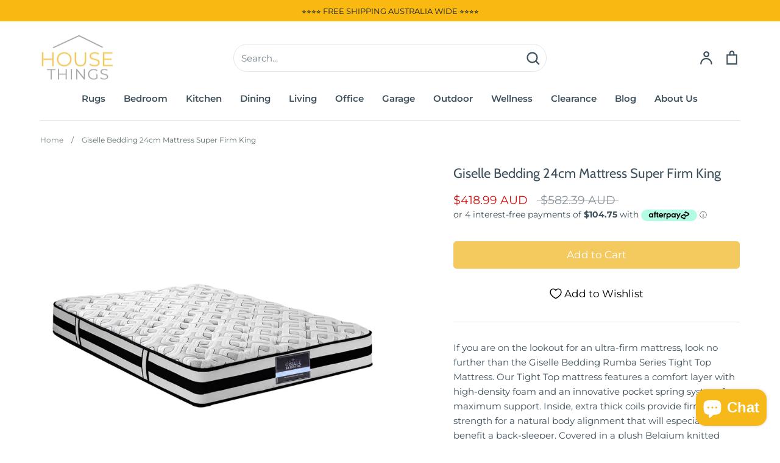

--- FILE ---
content_type: text/html; charset=utf-8
request_url: https://www.housethings.com.au/products/spring-foam-mattress-king-size
body_size: 50619
content:
<!doctype html>
<html class="no-js supports-no-cookies" lang="en">
<head>

 
  
  <!-- Google Tag Manager -->
<script>(function(w,d,s,l,i){w[l]=w[l]||[];w[l].push({'gtm.start':
new Date().getTime(),event:'gtm.js'});var f=d.getElementsByTagName(s)[0],
j=d.createElement(s),dl=l!='dataLayer'?'&l='+l:'';j.async=true;j.src=
'https://www.googletagmanager.com/gtm.js?id='+i+dl;f.parentNode.insertBefore(j,f);
})(window,document,'script','dataLayer','GTM-NWVCHVZ');</script>
  
  <!-- Global site tag (gtag.js) - Google Ads: 588517787 -->
<script async src="https://www.googletagmanager.com/gtag/js?id=AW-588517787"></script>
<script>
  window.dataLayer = window.dataLayer || [];
  function gtag(){dataLayer.push(arguments);}
  gtag('js', new Date());

  gtag('config', 'AW-588517787');
</script>

<!-- End Google Tag Manager -->
  <!-- Expression 6.1.0 -->
  <meta charset="utf-8" />
<meta name="viewport" content="width=device-width,initial-scale=1.0" />
<meta http-equiv="X-UA-Compatible" content="IE=edge">

<link rel="preconnect" href="https://cdn.shopify.com" crossorigin>
<link rel="preconnect" href="https://fonts.shopify.com" crossorigin>
<link rel="preconnect" href="https://monorail-edge.shopifysvc.com"><link rel="preload" as="font" href="//www.housethings.com.au/cdn/fonts/montserrat/montserrat_n4.81949fa0ac9fd2021e16436151e8eaa539321637.woff2" type="font/woff2" crossorigin><link rel="preload" as="font" href="//www.housethings.com.au/cdn/fonts/montserrat/montserrat_n7.3c434e22befd5c18a6b4afadb1e3d77c128c7939.woff2" type="font/woff2" crossorigin><link rel="preload" as="font" href="//www.housethings.com.au/cdn/fonts/montserrat/montserrat_i4.5a4ea298b4789e064f62a29aafc18d41f09ae59b.woff2" type="font/woff2" crossorigin><link rel="preload" as="font" href="//www.housethings.com.au/cdn/fonts/montserrat/montserrat_i7.a0d4a463df4f146567d871890ffb3c80408e7732.woff2" type="font/woff2" crossorigin><link rel="preload" as="font" href="//www.housethings.com.au/cdn/fonts/montserrat/montserrat_n6.1326b3e84230700ef15b3a29fb520639977513e0.woff2" type="font/woff2" crossorigin><link rel="preload" as="font" href="//www.housethings.com.au/cdn/fonts/cabin/cabin_n4.cefc6494a78f87584a6f312fea532919154f66fe.woff2" type="font/woff2" crossorigin><link rel="preload" as="font" href="//www.housethings.com.au/cdn/fonts/instrument_sans/instrumentsans_n7.e4ad9032e203f9a0977786c356573ced65a7419a.woff2" type="font/woff2" crossorigin><link rel="preload" href="//www.housethings.com.au/cdn/shop/t/15/assets/vendor.js?v=65103726487183150671659762895" as="script">
<link rel="preload" href="//www.housethings.com.au/cdn/shop/t/15/assets/theme.js?v=84259810407031162381661527032" as="script"><link rel="canonical" href="https://www.housethings.com.au/products/spring-foam-mattress-king-size" /><link rel="shortcut icon" href="//www.housethings.com.au/cdn/shop/files/favicon.png?v=1662633927" type="image/png" /><meta name="description" content="King Size 24cm Spring Foam Mattress Ultra Firm 9.0">
  <meta name="theme-color" content=""><title>Giselle Bedding 24cm Mattress Super Firm King
    
    
    
      &ndash; House Things 
    
</title>

  <meta property="og:site_name" content="House Things ">
<meta property="og:url" content="https://www.housethings.com.au/products/spring-foam-mattress-king-size">
<meta property="og:title" content="Giselle Bedding 24cm Mattress Super Firm King">
<meta property="og:type" content="product">
<meta property="og:description" content="King Size 24cm Spring Foam Mattress Ultra Firm 9.0"><meta property="og:image" content="http://www.housethings.com.au/cdn/shop/files/MATTRESS-FIRM-024-K-202502281504-07_1200x1200.jpg?v=1754452885">
  <meta property="og:image:secure_url" content="https://www.housethings.com.au/cdn/shop/files/MATTRESS-FIRM-024-K-202502281504-07_1200x1200.jpg?v=1754452885">
  <meta property="og:image:width" content="1000">
  <meta property="og:image:height" content="1000"><meta property="og:price:amount" content="418.99">
  <meta property="og:price:currency" content="AUD"><meta name="twitter:card" content="summary_large_image">
<meta name="twitter:title" content="Giselle Bedding 24cm Mattress Super Firm King">
<meta name="twitter:description" content="King Size 24cm Spring Foam Mattress Ultra Firm 9.0">


  <link href="//www.housethings.com.au/cdn/shop/t/15/assets/styles.css?v=44553989754196355741759331793" rel="stylesheet" type="text/css" media="all" />

  <script>
    document.documentElement.className = document.documentElement.className.replace('no-js', 'js');
    window.theme = window.theme || {};
    window.slate = window.slate || {};
    theme.moneyFormat = "${{amount}} AUD";
    theme.strings = {
      addToCart: "Add to Cart",
      soldOut: "Sold Out",
      unavailable: "Unavailable",
      addressError: "Error looking up that address",
      addressNoResults: "No results for that address",
      addressQueryLimit: "You have exceeded the Google API usage limit. Consider upgrading to a \u003ca href=\"https:\/\/developers.google.com\/maps\/premium\/usage-limits\"\u003ePremium Plan\u003c\/a\u003e.",
      authError: "There was a problem authenticating your Google Maps API Key.",
      addingToCart: "Adding",
      addedToCart: "Added",
      goToCart: "Go to cart",
      cart: "Cart",
      cartTermsNotChecked: "You must agree to the terms and conditions before continuing.",
      quantityTooHigh: "You can only have [[ quantity ]] in your cart",
      unitPriceSeparator: " \/ ",
      searchResultsPages: "Pages",
      searchResultsViewAll: "View all results",
      searchResultsNoResults: "Sorry, we couldn\u0026#39;t find any results",
      previous: "Previous",
      next: "Next",
      cart_shipping_calculator_hide_calculator: "Hide shipping calculator",
      cart_shipping_calculator_title: "Get shipping estimates",
      cart_general_hide_note: "Hide instructions for seller",
      cart_general_show_note: "Add instructions for seller",
      inventoryNotice: "[[ quantity ]] in stock",
      imageSlider: "Image slider"
    };
    theme.routes = {
      account_addresses_url: '/account/addresses',
      search_url: '/search',
      cart_url: '/cart',
      cart_add_url: '/cart/add',
      cart_change_url: '/cart/change'
    };
    theme.settings = {
      dynamicQtyOpts: true
    };
  </script><script src="//www.housethings.com.au/cdn/shop/t/15/assets/vendor.js?v=65103726487183150671659762895" defer="defer"></script>
  <script src="//www.housethings.com.au/cdn/shop/t/15/assets/theme.js?v=84259810407031162381661527032" defer="defer"></script>
  
  <!-- Avada FSB Script -->
 
  
  <!-- Avada FSB Compatible Script -->
 
  
    
    
    
      
      
      
      
      
      
    
  

  <!-- /Avada FSB Compatible Script -->

<script>const AVADA_FSB = {
        bars: [],
        cart: 0
    }</script>
  <!-- /Avada FSB Script -->

  



  <!-- Avada Email Marketing Script -->
 

<script>window.AVADA_EM_POPUP_CACHE = 1698207396626;window.AVADA_EM_PUSH_CACHE = 1698202154160;</script>









<script type="text/javascript">
  window.AVADA_EM = window.AVADA_EM || {};

  window.AVADA_EM.product = {
    id: 4796217000041,
    title: "Giselle Bedding 24cm Mattress Super Firm King",
    variants: [{"id":32814034944105,"title":"Default Title","option1":"Default Title","option2":null,"option3":null,"sku":"MATTRESS-FIRM-024-K","requires_shipping":true,"taxable":true,"featured_image":null,"available":true,"name":"Giselle Bedding 24cm Mattress Super Firm King","public_title":null,"options":["Default Title"],"price":41899,"weight":0,"compare_at_price":58239,"inventory_management":"shopify","barcode":"9355720024401","requires_selling_plan":false,"selling_plan_allocations":[]}],
    selectedVariant: null,
    vendor: "DSZ",
    productType: "Furniture \u003e Mattresses",
    collections: ["King Mattress","Mattress","Mattress"],
    image: "https://www.housethings.com.au/cdn/shop/files/MATTRESS-FIRM-024-K-202502281504-07_grande.jpg?v=1754452885",
    url: "https://www.housethings.com.au/products/spring-foam-mattress-king-size",
    price: 41899,
    tags: ["king mattress","mattress"],
  };
</script>


        <script>
            const date = new Date();
            window.AVADA_EM = window.AVADA_EM || {};
            window.AVADA_EM.template = "product";
            window.AVADA_EM.shopId = 'Eb0Z6nlmzs3CEGuTrWvg';
            window.AVADA_EM.disablePopupScript = true;
            window.AVADA_EM.disableTrackingScript = true;
            window.AVADA_EM.disablePushScript = true;
            const params = new URL(document.location).searchParams;
            if (params.get('_avde') && params.get('redirectUrl')) {
              window.location.replace(params.get('redirectUrl'));
            }
            window.AVADA_EM.isTrackingEnabled = true;
            window.AVADA_EM.cart = {"note":null,"attributes":{},"original_total_price":0,"total_price":0,"total_discount":0,"total_weight":0.0,"item_count":0,"items":[],"requires_shipping":false,"currency":"AUD","items_subtotal_price":0,"cart_level_discount_applications":[],"checkout_charge_amount":0};
        </script>
  <!-- /Avada Email Marketing Script -->

<script>window.performance && window.performance.mark && window.performance.mark('shopify.content_for_header.start');</script><meta name="google-site-verification" content="jy7ETFWCPp2QQlvn5EYHDonutDUvbEh3ahgzWz9hDdo">
<meta name="google-site-verification" content="jy7ETFWCPp2QQlvn5EYHDonutDUvbEh3ahgzWz9hDdo">
<meta name="facebook-domain-verification" content="leorzmrirrsn3l608l1d1ntoykxnc6">
<meta id="shopify-digital-wallet" name="shopify-digital-wallet" content="/29493788777/digital_wallets/dialog">
<meta name="shopify-checkout-api-token" content="292a94641591859cb8367e506c6cc4f1">
<meta id="in-context-paypal-metadata" data-shop-id="29493788777" data-venmo-supported="false" data-environment="production" data-locale="en_US" data-paypal-v4="true" data-currency="AUD">
<link rel="alternate" type="application/json+oembed" href="https://www.housethings.com.au/products/spring-foam-mattress-king-size.oembed">
<script async="async" src="/checkouts/internal/preloads.js?locale=en-AU"></script>
<link rel="preconnect" href="https://shop.app" crossorigin="anonymous">
<script async="async" src="https://shop.app/checkouts/internal/preloads.js?locale=en-AU&shop_id=29493788777" crossorigin="anonymous"></script>
<script id="apple-pay-shop-capabilities" type="application/json">{"shopId":29493788777,"countryCode":"AU","currencyCode":"AUD","merchantCapabilities":["supports3DS"],"merchantId":"gid:\/\/shopify\/Shop\/29493788777","merchantName":"House Things ","requiredBillingContactFields":["postalAddress","email","phone"],"requiredShippingContactFields":["postalAddress","email","phone"],"shippingType":"shipping","supportedNetworks":["visa","masterCard","amex","jcb"],"total":{"type":"pending","label":"House Things ","amount":"1.00"},"shopifyPaymentsEnabled":true,"supportsSubscriptions":true}</script>
<script id="shopify-features" type="application/json">{"accessToken":"292a94641591859cb8367e506c6cc4f1","betas":["rich-media-storefront-analytics"],"domain":"www.housethings.com.au","predictiveSearch":true,"shopId":29493788777,"locale":"en"}</script>
<script>var Shopify = Shopify || {};
Shopify.shop = "markhomeware.myshopify.com";
Shopify.locale = "en";
Shopify.currency = {"active":"AUD","rate":"1.0"};
Shopify.country = "AU";
Shopify.theme = {"name":"Expressions [Shopify 2.0][Kirpal][oxford]","id":122595868777,"schema_name":"Expression","schema_version":"6.1.0","theme_store_id":230,"role":"main"};
Shopify.theme.handle = "null";
Shopify.theme.style = {"id":null,"handle":null};
Shopify.cdnHost = "www.housethings.com.au/cdn";
Shopify.routes = Shopify.routes || {};
Shopify.routes.root = "/";</script>
<script type="module">!function(o){(o.Shopify=o.Shopify||{}).modules=!0}(window);</script>
<script>!function(o){function n(){var o=[];function n(){o.push(Array.prototype.slice.apply(arguments))}return n.q=o,n}var t=o.Shopify=o.Shopify||{};t.loadFeatures=n(),t.autoloadFeatures=n()}(window);</script>
<script>
  window.ShopifyPay = window.ShopifyPay || {};
  window.ShopifyPay.apiHost = "shop.app\/pay";
  window.ShopifyPay.redirectState = null;
</script>
<script id="shop-js-analytics" type="application/json">{"pageType":"product"}</script>
<script defer="defer" async type="module" src="//www.housethings.com.au/cdn/shopifycloud/shop-js/modules/v2/client.init-shop-cart-sync_BT-GjEfc.en.esm.js"></script>
<script defer="defer" async type="module" src="//www.housethings.com.au/cdn/shopifycloud/shop-js/modules/v2/chunk.common_D58fp_Oc.esm.js"></script>
<script defer="defer" async type="module" src="//www.housethings.com.au/cdn/shopifycloud/shop-js/modules/v2/chunk.modal_xMitdFEc.esm.js"></script>
<script type="module">
  await import("//www.housethings.com.au/cdn/shopifycloud/shop-js/modules/v2/client.init-shop-cart-sync_BT-GjEfc.en.esm.js");
await import("//www.housethings.com.au/cdn/shopifycloud/shop-js/modules/v2/chunk.common_D58fp_Oc.esm.js");
await import("//www.housethings.com.au/cdn/shopifycloud/shop-js/modules/v2/chunk.modal_xMitdFEc.esm.js");

  window.Shopify.SignInWithShop?.initShopCartSync?.({"fedCMEnabled":true,"windoidEnabled":true});

</script>
<script>
  window.Shopify = window.Shopify || {};
  if (!window.Shopify.featureAssets) window.Shopify.featureAssets = {};
  window.Shopify.featureAssets['shop-js'] = {"shop-cart-sync":["modules/v2/client.shop-cart-sync_DZOKe7Ll.en.esm.js","modules/v2/chunk.common_D58fp_Oc.esm.js","modules/v2/chunk.modal_xMitdFEc.esm.js"],"init-fed-cm":["modules/v2/client.init-fed-cm_B6oLuCjv.en.esm.js","modules/v2/chunk.common_D58fp_Oc.esm.js","modules/v2/chunk.modal_xMitdFEc.esm.js"],"shop-cash-offers":["modules/v2/client.shop-cash-offers_D2sdYoxE.en.esm.js","modules/v2/chunk.common_D58fp_Oc.esm.js","modules/v2/chunk.modal_xMitdFEc.esm.js"],"shop-login-button":["modules/v2/client.shop-login-button_QeVjl5Y3.en.esm.js","modules/v2/chunk.common_D58fp_Oc.esm.js","modules/v2/chunk.modal_xMitdFEc.esm.js"],"pay-button":["modules/v2/client.pay-button_DXTOsIq6.en.esm.js","modules/v2/chunk.common_D58fp_Oc.esm.js","modules/v2/chunk.modal_xMitdFEc.esm.js"],"shop-button":["modules/v2/client.shop-button_DQZHx9pm.en.esm.js","modules/v2/chunk.common_D58fp_Oc.esm.js","modules/v2/chunk.modal_xMitdFEc.esm.js"],"avatar":["modules/v2/client.avatar_BTnouDA3.en.esm.js"],"init-windoid":["modules/v2/client.init-windoid_CR1B-cfM.en.esm.js","modules/v2/chunk.common_D58fp_Oc.esm.js","modules/v2/chunk.modal_xMitdFEc.esm.js"],"init-shop-for-new-customer-accounts":["modules/v2/client.init-shop-for-new-customer-accounts_C_vY_xzh.en.esm.js","modules/v2/client.shop-login-button_QeVjl5Y3.en.esm.js","modules/v2/chunk.common_D58fp_Oc.esm.js","modules/v2/chunk.modal_xMitdFEc.esm.js"],"init-shop-email-lookup-coordinator":["modules/v2/client.init-shop-email-lookup-coordinator_BI7n9ZSv.en.esm.js","modules/v2/chunk.common_D58fp_Oc.esm.js","modules/v2/chunk.modal_xMitdFEc.esm.js"],"init-shop-cart-sync":["modules/v2/client.init-shop-cart-sync_BT-GjEfc.en.esm.js","modules/v2/chunk.common_D58fp_Oc.esm.js","modules/v2/chunk.modal_xMitdFEc.esm.js"],"shop-toast-manager":["modules/v2/client.shop-toast-manager_DiYdP3xc.en.esm.js","modules/v2/chunk.common_D58fp_Oc.esm.js","modules/v2/chunk.modal_xMitdFEc.esm.js"],"init-customer-accounts":["modules/v2/client.init-customer-accounts_D9ZNqS-Q.en.esm.js","modules/v2/client.shop-login-button_QeVjl5Y3.en.esm.js","modules/v2/chunk.common_D58fp_Oc.esm.js","modules/v2/chunk.modal_xMitdFEc.esm.js"],"init-customer-accounts-sign-up":["modules/v2/client.init-customer-accounts-sign-up_iGw4briv.en.esm.js","modules/v2/client.shop-login-button_QeVjl5Y3.en.esm.js","modules/v2/chunk.common_D58fp_Oc.esm.js","modules/v2/chunk.modal_xMitdFEc.esm.js"],"shop-follow-button":["modules/v2/client.shop-follow-button_CqMgW2wH.en.esm.js","modules/v2/chunk.common_D58fp_Oc.esm.js","modules/v2/chunk.modal_xMitdFEc.esm.js"],"checkout-modal":["modules/v2/client.checkout-modal_xHeaAweL.en.esm.js","modules/v2/chunk.common_D58fp_Oc.esm.js","modules/v2/chunk.modal_xMitdFEc.esm.js"],"shop-login":["modules/v2/client.shop-login_D91U-Q7h.en.esm.js","modules/v2/chunk.common_D58fp_Oc.esm.js","modules/v2/chunk.modal_xMitdFEc.esm.js"],"lead-capture":["modules/v2/client.lead-capture_BJmE1dJe.en.esm.js","modules/v2/chunk.common_D58fp_Oc.esm.js","modules/v2/chunk.modal_xMitdFEc.esm.js"],"payment-terms":["modules/v2/client.payment-terms_Ci9AEqFq.en.esm.js","modules/v2/chunk.common_D58fp_Oc.esm.js","modules/v2/chunk.modal_xMitdFEc.esm.js"]};
</script>
<script>(function() {
  var isLoaded = false;
  function asyncLoad() {
    if (isLoaded) return;
    isLoaded = true;
    var urls = ["https:\/\/cdn.fera.ai\/js\/fera.placeholder.js?shop=markhomeware.myshopify.com"];
    for (var i = 0; i < urls.length; i++) {
      var s = document.createElement('script');
      s.type = 'text/javascript';
      s.async = true;
      s.src = urls[i];
      var x = document.getElementsByTagName('script')[0];
      x.parentNode.insertBefore(s, x);
    }
  };
  if(window.attachEvent) {
    window.attachEvent('onload', asyncLoad);
  } else {
    window.addEventListener('load', asyncLoad, false);
  }
})();</script>
<script id="__st">var __st={"a":29493788777,"offset":39600,"reqid":"3dd89c1a-814c-43fe-a721-4b14ec04fe5b-1769457428","pageurl":"www.housethings.com.au\/products\/spring-foam-mattress-king-size","u":"6379d52479d9","p":"product","rtyp":"product","rid":4796217000041};</script>
<script>window.ShopifyPaypalV4VisibilityTracking = true;</script>
<script id="captcha-bootstrap">!function(){'use strict';const t='contact',e='account',n='new_comment',o=[[t,t],['blogs',n],['comments',n],[t,'customer']],c=[[e,'customer_login'],[e,'guest_login'],[e,'recover_customer_password'],[e,'create_customer']],r=t=>t.map((([t,e])=>`form[action*='/${t}']:not([data-nocaptcha='true']) input[name='form_type'][value='${e}']`)).join(','),a=t=>()=>t?[...document.querySelectorAll(t)].map((t=>t.form)):[];function s(){const t=[...o],e=r(t);return a(e)}const i='password',u='form_key',d=['recaptcha-v3-token','g-recaptcha-response','h-captcha-response',i],f=()=>{try{return window.sessionStorage}catch{return}},m='__shopify_v',_=t=>t.elements[u];function p(t,e,n=!1){try{const o=window.sessionStorage,c=JSON.parse(o.getItem(e)),{data:r}=function(t){const{data:e,action:n}=t;return t[m]||n?{data:e,action:n}:{data:t,action:n}}(c);for(const[e,n]of Object.entries(r))t.elements[e]&&(t.elements[e].value=n);n&&o.removeItem(e)}catch(o){console.error('form repopulation failed',{error:o})}}const l='form_type',E='cptcha';function T(t){t.dataset[E]=!0}const w=window,h=w.document,L='Shopify',v='ce_forms',y='captcha';let A=!1;((t,e)=>{const n=(g='f06e6c50-85a8-45c8-87d0-21a2b65856fe',I='https://cdn.shopify.com/shopifycloud/storefront-forms-hcaptcha/ce_storefront_forms_captcha_hcaptcha.v1.5.2.iife.js',D={infoText:'Protected by hCaptcha',privacyText:'Privacy',termsText:'Terms'},(t,e,n)=>{const o=w[L][v],c=o.bindForm;if(c)return c(t,g,e,D).then(n);var r;o.q.push([[t,g,e,D],n]),r=I,A||(h.body.append(Object.assign(h.createElement('script'),{id:'captcha-provider',async:!0,src:r})),A=!0)});var g,I,D;w[L]=w[L]||{},w[L][v]=w[L][v]||{},w[L][v].q=[],w[L][y]=w[L][y]||{},w[L][y].protect=function(t,e){n(t,void 0,e),T(t)},Object.freeze(w[L][y]),function(t,e,n,w,h,L){const[v,y,A,g]=function(t,e,n){const i=e?o:[],u=t?c:[],d=[...i,...u],f=r(d),m=r(i),_=r(d.filter((([t,e])=>n.includes(e))));return[a(f),a(m),a(_),s()]}(w,h,L),I=t=>{const e=t.target;return e instanceof HTMLFormElement?e:e&&e.form},D=t=>v().includes(t);t.addEventListener('submit',(t=>{const e=I(t);if(!e)return;const n=D(e)&&!e.dataset.hcaptchaBound&&!e.dataset.recaptchaBound,o=_(e),c=g().includes(e)&&(!o||!o.value);(n||c)&&t.preventDefault(),c&&!n&&(function(t){try{if(!f())return;!function(t){const e=f();if(!e)return;const n=_(t);if(!n)return;const o=n.value;o&&e.removeItem(o)}(t);const e=Array.from(Array(32),(()=>Math.random().toString(36)[2])).join('');!function(t,e){_(t)||t.append(Object.assign(document.createElement('input'),{type:'hidden',name:u})),t.elements[u].value=e}(t,e),function(t,e){const n=f();if(!n)return;const o=[...t.querySelectorAll(`input[type='${i}']`)].map((({name:t})=>t)),c=[...d,...o],r={};for(const[a,s]of new FormData(t).entries())c.includes(a)||(r[a]=s);n.setItem(e,JSON.stringify({[m]:1,action:t.action,data:r}))}(t,e)}catch(e){console.error('failed to persist form',e)}}(e),e.submit())}));const S=(t,e)=>{t&&!t.dataset[E]&&(n(t,e.some((e=>e===t))),T(t))};for(const o of['focusin','change'])t.addEventListener(o,(t=>{const e=I(t);D(e)&&S(e,y())}));const B=e.get('form_key'),M=e.get(l),P=B&&M;t.addEventListener('DOMContentLoaded',(()=>{const t=y();if(P)for(const e of t)e.elements[l].value===M&&p(e,B);[...new Set([...A(),...v().filter((t=>'true'===t.dataset.shopifyCaptcha))])].forEach((e=>S(e,t)))}))}(h,new URLSearchParams(w.location.search),n,t,e,['guest_login'])})(!0,!0)}();</script>
<script integrity="sha256-4kQ18oKyAcykRKYeNunJcIwy7WH5gtpwJnB7kiuLZ1E=" data-source-attribution="shopify.loadfeatures" defer="defer" src="//www.housethings.com.au/cdn/shopifycloud/storefront/assets/storefront/load_feature-a0a9edcb.js" crossorigin="anonymous"></script>
<script crossorigin="anonymous" defer="defer" src="//www.housethings.com.au/cdn/shopifycloud/storefront/assets/shopify_pay/storefront-65b4c6d7.js?v=20250812"></script>
<script data-source-attribution="shopify.dynamic_checkout.dynamic.init">var Shopify=Shopify||{};Shopify.PaymentButton=Shopify.PaymentButton||{isStorefrontPortableWallets:!0,init:function(){window.Shopify.PaymentButton.init=function(){};var t=document.createElement("script");t.src="https://www.housethings.com.au/cdn/shopifycloud/portable-wallets/latest/portable-wallets.en.js",t.type="module",document.head.appendChild(t)}};
</script>
<script data-source-attribution="shopify.dynamic_checkout.buyer_consent">
  function portableWalletsHideBuyerConsent(e){var t=document.getElementById("shopify-buyer-consent"),n=document.getElementById("shopify-subscription-policy-button");t&&n&&(t.classList.add("hidden"),t.setAttribute("aria-hidden","true"),n.removeEventListener("click",e))}function portableWalletsShowBuyerConsent(e){var t=document.getElementById("shopify-buyer-consent"),n=document.getElementById("shopify-subscription-policy-button");t&&n&&(t.classList.remove("hidden"),t.removeAttribute("aria-hidden"),n.addEventListener("click",e))}window.Shopify?.PaymentButton&&(window.Shopify.PaymentButton.hideBuyerConsent=portableWalletsHideBuyerConsent,window.Shopify.PaymentButton.showBuyerConsent=portableWalletsShowBuyerConsent);
</script>
<script data-source-attribution="shopify.dynamic_checkout.cart.bootstrap">document.addEventListener("DOMContentLoaded",(function(){function t(){return document.querySelector("shopify-accelerated-checkout-cart, shopify-accelerated-checkout")}if(t())Shopify.PaymentButton.init();else{new MutationObserver((function(e,n){t()&&(Shopify.PaymentButton.init(),n.disconnect())})).observe(document.body,{childList:!0,subtree:!0})}}));
</script>
<link id="shopify-accelerated-checkout-styles" rel="stylesheet" media="screen" href="https://www.housethings.com.au/cdn/shopifycloud/portable-wallets/latest/accelerated-checkout-backwards-compat.css" crossorigin="anonymous">
<style id="shopify-accelerated-checkout-cart">
        #shopify-buyer-consent {
  margin-top: 1em;
  display: inline-block;
  width: 100%;
}

#shopify-buyer-consent.hidden {
  display: none;
}

#shopify-subscription-policy-button {
  background: none;
  border: none;
  padding: 0;
  text-decoration: underline;
  font-size: inherit;
  cursor: pointer;
}

#shopify-subscription-policy-button::before {
  box-shadow: none;
}

      </style>
<script id="sections-script" data-sections="product-recommendations" defer="defer" src="//www.housethings.com.au/cdn/shop/t/15/compiled_assets/scripts.js?v=16432"></script>
<script>window.performance && window.performance.mark && window.performance.mark('shopify.content_for_header.end');</script>
  










	<!-- "snippets/vitals-loader.liquid" was not rendered, the associated app was uninstalled -->

<script src="https://cdn.shopify.com/extensions/e8878072-2f6b-4e89-8082-94b04320908d/inbox-1254/assets/inbox-chat-loader.js" type="text/javascript" defer="defer"></script>
<link href="https://monorail-edge.shopifysvc.com" rel="dns-prefetch">
<script>(function(){if ("sendBeacon" in navigator && "performance" in window) {try {var session_token_from_headers = performance.getEntriesByType('navigation')[0].serverTiming.find(x => x.name == '_s').description;} catch {var session_token_from_headers = undefined;}var session_cookie_matches = document.cookie.match(/_shopify_s=([^;]*)/);var session_token_from_cookie = session_cookie_matches && session_cookie_matches.length === 2 ? session_cookie_matches[1] : "";var session_token = session_token_from_headers || session_token_from_cookie || "";function handle_abandonment_event(e) {var entries = performance.getEntries().filter(function(entry) {return /monorail-edge.shopifysvc.com/.test(entry.name);});if (!window.abandonment_tracked && entries.length === 0) {window.abandonment_tracked = true;var currentMs = Date.now();var navigation_start = performance.timing.navigationStart;var payload = {shop_id: 29493788777,url: window.location.href,navigation_start,duration: currentMs - navigation_start,session_token,page_type: "product"};window.navigator.sendBeacon("https://monorail-edge.shopifysvc.com/v1/produce", JSON.stringify({schema_id: "online_store_buyer_site_abandonment/1.1",payload: payload,metadata: {event_created_at_ms: currentMs,event_sent_at_ms: currentMs}}));}}window.addEventListener('pagehide', handle_abandonment_event);}}());</script>
<script id="web-pixels-manager-setup">(function e(e,d,r,n,o){if(void 0===o&&(o={}),!Boolean(null===(a=null===(i=window.Shopify)||void 0===i?void 0:i.analytics)||void 0===a?void 0:a.replayQueue)){var i,a;window.Shopify=window.Shopify||{};var t=window.Shopify;t.analytics=t.analytics||{};var s=t.analytics;s.replayQueue=[],s.publish=function(e,d,r){return s.replayQueue.push([e,d,r]),!0};try{self.performance.mark("wpm:start")}catch(e){}var l=function(){var e={modern:/Edge?\/(1{2}[4-9]|1[2-9]\d|[2-9]\d{2}|\d{4,})\.\d+(\.\d+|)|Firefox\/(1{2}[4-9]|1[2-9]\d|[2-9]\d{2}|\d{4,})\.\d+(\.\d+|)|Chrom(ium|e)\/(9{2}|\d{3,})\.\d+(\.\d+|)|(Maci|X1{2}).+ Version\/(15\.\d+|(1[6-9]|[2-9]\d|\d{3,})\.\d+)([,.]\d+|)( \(\w+\)|)( Mobile\/\w+|) Safari\/|Chrome.+OPR\/(9{2}|\d{3,})\.\d+\.\d+|(CPU[ +]OS|iPhone[ +]OS|CPU[ +]iPhone|CPU IPhone OS|CPU iPad OS)[ +]+(15[._]\d+|(1[6-9]|[2-9]\d|\d{3,})[._]\d+)([._]\d+|)|Android:?[ /-](13[3-9]|1[4-9]\d|[2-9]\d{2}|\d{4,})(\.\d+|)(\.\d+|)|Android.+Firefox\/(13[5-9]|1[4-9]\d|[2-9]\d{2}|\d{4,})\.\d+(\.\d+|)|Android.+Chrom(ium|e)\/(13[3-9]|1[4-9]\d|[2-9]\d{2}|\d{4,})\.\d+(\.\d+|)|SamsungBrowser\/([2-9]\d|\d{3,})\.\d+/,legacy:/Edge?\/(1[6-9]|[2-9]\d|\d{3,})\.\d+(\.\d+|)|Firefox\/(5[4-9]|[6-9]\d|\d{3,})\.\d+(\.\d+|)|Chrom(ium|e)\/(5[1-9]|[6-9]\d|\d{3,})\.\d+(\.\d+|)([\d.]+$|.*Safari\/(?![\d.]+ Edge\/[\d.]+$))|(Maci|X1{2}).+ Version\/(10\.\d+|(1[1-9]|[2-9]\d|\d{3,})\.\d+)([,.]\d+|)( \(\w+\)|)( Mobile\/\w+|) Safari\/|Chrome.+OPR\/(3[89]|[4-9]\d|\d{3,})\.\d+\.\d+|(CPU[ +]OS|iPhone[ +]OS|CPU[ +]iPhone|CPU IPhone OS|CPU iPad OS)[ +]+(10[._]\d+|(1[1-9]|[2-9]\d|\d{3,})[._]\d+)([._]\d+|)|Android:?[ /-](13[3-9]|1[4-9]\d|[2-9]\d{2}|\d{4,})(\.\d+|)(\.\d+|)|Mobile Safari.+OPR\/([89]\d|\d{3,})\.\d+\.\d+|Android.+Firefox\/(13[5-9]|1[4-9]\d|[2-9]\d{2}|\d{4,})\.\d+(\.\d+|)|Android.+Chrom(ium|e)\/(13[3-9]|1[4-9]\d|[2-9]\d{2}|\d{4,})\.\d+(\.\d+|)|Android.+(UC? ?Browser|UCWEB|U3)[ /]?(15\.([5-9]|\d{2,})|(1[6-9]|[2-9]\d|\d{3,})\.\d+)\.\d+|SamsungBrowser\/(5\.\d+|([6-9]|\d{2,})\.\d+)|Android.+MQ{2}Browser\/(14(\.(9|\d{2,})|)|(1[5-9]|[2-9]\d|\d{3,})(\.\d+|))(\.\d+|)|K[Aa][Ii]OS\/(3\.\d+|([4-9]|\d{2,})\.\d+)(\.\d+|)/},d=e.modern,r=e.legacy,n=navigator.userAgent;return n.match(d)?"modern":n.match(r)?"legacy":"unknown"}(),u="modern"===l?"modern":"legacy",c=(null!=n?n:{modern:"",legacy:""})[u],f=function(e){return[e.baseUrl,"/wpm","/b",e.hashVersion,"modern"===e.buildTarget?"m":"l",".js"].join("")}({baseUrl:d,hashVersion:r,buildTarget:u}),m=function(e){var d=e.version,r=e.bundleTarget,n=e.surface,o=e.pageUrl,i=e.monorailEndpoint;return{emit:function(e){var a=e.status,t=e.errorMsg,s=(new Date).getTime(),l=JSON.stringify({metadata:{event_sent_at_ms:s},events:[{schema_id:"web_pixels_manager_load/3.1",payload:{version:d,bundle_target:r,page_url:o,status:a,surface:n,error_msg:t},metadata:{event_created_at_ms:s}}]});if(!i)return console&&console.warn&&console.warn("[Web Pixels Manager] No Monorail endpoint provided, skipping logging."),!1;try{return self.navigator.sendBeacon.bind(self.navigator)(i,l)}catch(e){}var u=new XMLHttpRequest;try{return u.open("POST",i,!0),u.setRequestHeader("Content-Type","text/plain"),u.send(l),!0}catch(e){return console&&console.warn&&console.warn("[Web Pixels Manager] Got an unhandled error while logging to Monorail."),!1}}}}({version:r,bundleTarget:l,surface:e.surface,pageUrl:self.location.href,monorailEndpoint:e.monorailEndpoint});try{o.browserTarget=l,function(e){var d=e.src,r=e.async,n=void 0===r||r,o=e.onload,i=e.onerror,a=e.sri,t=e.scriptDataAttributes,s=void 0===t?{}:t,l=document.createElement("script"),u=document.querySelector("head"),c=document.querySelector("body");if(l.async=n,l.src=d,a&&(l.integrity=a,l.crossOrigin="anonymous"),s)for(var f in s)if(Object.prototype.hasOwnProperty.call(s,f))try{l.dataset[f]=s[f]}catch(e){}if(o&&l.addEventListener("load",o),i&&l.addEventListener("error",i),u)u.appendChild(l);else{if(!c)throw new Error("Did not find a head or body element to append the script");c.appendChild(l)}}({src:f,async:!0,onload:function(){if(!function(){var e,d;return Boolean(null===(d=null===(e=window.Shopify)||void 0===e?void 0:e.analytics)||void 0===d?void 0:d.initialized)}()){var d=window.webPixelsManager.init(e)||void 0;if(d){var r=window.Shopify.analytics;r.replayQueue.forEach((function(e){var r=e[0],n=e[1],o=e[2];d.publishCustomEvent(r,n,o)})),r.replayQueue=[],r.publish=d.publishCustomEvent,r.visitor=d.visitor,r.initialized=!0}}},onerror:function(){return m.emit({status:"failed",errorMsg:"".concat(f," has failed to load")})},sri:function(e){var d=/^sha384-[A-Za-z0-9+/=]+$/;return"string"==typeof e&&d.test(e)}(c)?c:"",scriptDataAttributes:o}),m.emit({status:"loading"})}catch(e){m.emit({status:"failed",errorMsg:(null==e?void 0:e.message)||"Unknown error"})}}})({shopId: 29493788777,storefrontBaseUrl: "https://www.housethings.com.au",extensionsBaseUrl: "https://extensions.shopifycdn.com/cdn/shopifycloud/web-pixels-manager",monorailEndpoint: "https://monorail-edge.shopifysvc.com/unstable/produce_batch",surface: "storefront-renderer",enabledBetaFlags: ["2dca8a86"],webPixelsConfigList: [{"id":"865927466","configuration":"{\"config\":\"{\\\"pixel_id\\\":\\\"GT-KT5CD8KR\\\",\\\"target_country\\\":\\\"AU\\\",\\\"gtag_events\\\":[{\\\"type\\\":\\\"purchase\\\",\\\"action_label\\\":\\\"MC-6JX17G3P6Y\\\"},{\\\"type\\\":\\\"page_view\\\",\\\"action_label\\\":\\\"MC-6JX17G3P6Y\\\"},{\\\"type\\\":\\\"view_item\\\",\\\"action_label\\\":\\\"MC-6JX17G3P6Y\\\"}],\\\"enable_monitoring_mode\\\":false}\"}","eventPayloadVersion":"v1","runtimeContext":"OPEN","scriptVersion":"b2a88bafab3e21179ed38636efcd8a93","type":"APP","apiClientId":1780363,"privacyPurposes":[],"dataSharingAdjustments":{"protectedCustomerApprovalScopes":["read_customer_address","read_customer_email","read_customer_name","read_customer_personal_data","read_customer_phone"]}},{"id":"253853994","configuration":"{\"pixel_id\":\"755385415197878\",\"pixel_type\":\"facebook_pixel\",\"metaapp_system_user_token\":\"-\"}","eventPayloadVersion":"v1","runtimeContext":"OPEN","scriptVersion":"ca16bc87fe92b6042fbaa3acc2fbdaa6","type":"APP","apiClientId":2329312,"privacyPurposes":["ANALYTICS","MARKETING","SALE_OF_DATA"],"dataSharingAdjustments":{"protectedCustomerApprovalScopes":["read_customer_address","read_customer_email","read_customer_name","read_customer_personal_data","read_customer_phone"]}},{"id":"shopify-app-pixel","configuration":"{}","eventPayloadVersion":"v1","runtimeContext":"STRICT","scriptVersion":"0450","apiClientId":"shopify-pixel","type":"APP","privacyPurposes":["ANALYTICS","MARKETING"]},{"id":"shopify-custom-pixel","eventPayloadVersion":"v1","runtimeContext":"LAX","scriptVersion":"0450","apiClientId":"shopify-pixel","type":"CUSTOM","privacyPurposes":["ANALYTICS","MARKETING"]}],isMerchantRequest: false,initData: {"shop":{"name":"House Things ","paymentSettings":{"currencyCode":"AUD"},"myshopifyDomain":"markhomeware.myshopify.com","countryCode":"AU","storefrontUrl":"https:\/\/www.housethings.com.au"},"customer":null,"cart":null,"checkout":null,"productVariants":[{"price":{"amount":418.99,"currencyCode":"AUD"},"product":{"title":"Giselle Bedding 24cm Mattress Super Firm King","vendor":"DSZ","id":"4796217000041","untranslatedTitle":"Giselle Bedding 24cm Mattress Super Firm King","url":"\/products\/spring-foam-mattress-king-size","type":"Furniture \u003e Mattresses"},"id":"32814034944105","image":{"src":"\/\/www.housethings.com.au\/cdn\/shop\/files\/MATTRESS-FIRM-024-K-202502281504-07.jpg?v=1754452885"},"sku":"MATTRESS-FIRM-024-K","title":"Default Title","untranslatedTitle":"Default Title"}],"purchasingCompany":null},},"https://www.housethings.com.au/cdn","fcfee988w5aeb613cpc8e4bc33m6693e112",{"modern":"","legacy":""},{"shopId":"29493788777","storefrontBaseUrl":"https:\/\/www.housethings.com.au","extensionBaseUrl":"https:\/\/extensions.shopifycdn.com\/cdn\/shopifycloud\/web-pixels-manager","surface":"storefront-renderer","enabledBetaFlags":"[\"2dca8a86\"]","isMerchantRequest":"false","hashVersion":"fcfee988w5aeb613cpc8e4bc33m6693e112","publish":"custom","events":"[[\"page_viewed\",{}],[\"product_viewed\",{\"productVariant\":{\"price\":{\"amount\":418.99,\"currencyCode\":\"AUD\"},\"product\":{\"title\":\"Giselle Bedding 24cm Mattress Super Firm King\",\"vendor\":\"DSZ\",\"id\":\"4796217000041\",\"untranslatedTitle\":\"Giselle Bedding 24cm Mattress Super Firm King\",\"url\":\"\/products\/spring-foam-mattress-king-size\",\"type\":\"Furniture \u003e Mattresses\"},\"id\":\"32814034944105\",\"image\":{\"src\":\"\/\/www.housethings.com.au\/cdn\/shop\/files\/MATTRESS-FIRM-024-K-202502281504-07.jpg?v=1754452885\"},\"sku\":\"MATTRESS-FIRM-024-K\",\"title\":\"Default Title\",\"untranslatedTitle\":\"Default Title\"}}]]"});</script><script>
  window.ShopifyAnalytics = window.ShopifyAnalytics || {};
  window.ShopifyAnalytics.meta = window.ShopifyAnalytics.meta || {};
  window.ShopifyAnalytics.meta.currency = 'AUD';
  var meta = {"product":{"id":4796217000041,"gid":"gid:\/\/shopify\/Product\/4796217000041","vendor":"DSZ","type":"Furniture \u003e Mattresses","handle":"spring-foam-mattress-king-size","variants":[{"id":32814034944105,"price":41899,"name":"Giselle Bedding 24cm Mattress Super Firm King","public_title":null,"sku":"MATTRESS-FIRM-024-K"}],"remote":false},"page":{"pageType":"product","resourceType":"product","resourceId":4796217000041,"requestId":"3dd89c1a-814c-43fe-a721-4b14ec04fe5b-1769457428"}};
  for (var attr in meta) {
    window.ShopifyAnalytics.meta[attr] = meta[attr];
  }
</script>
<script class="analytics">
  (function () {
    var customDocumentWrite = function(content) {
      var jquery = null;

      if (window.jQuery) {
        jquery = window.jQuery;
      } else if (window.Checkout && window.Checkout.$) {
        jquery = window.Checkout.$;
      }

      if (jquery) {
        jquery('body').append(content);
      }
    };

    var hasLoggedConversion = function(token) {
      if (token) {
        return document.cookie.indexOf('loggedConversion=' + token) !== -1;
      }
      return false;
    }

    var setCookieIfConversion = function(token) {
      if (token) {
        var twoMonthsFromNow = new Date(Date.now());
        twoMonthsFromNow.setMonth(twoMonthsFromNow.getMonth() + 2);

        document.cookie = 'loggedConversion=' + token + '; expires=' + twoMonthsFromNow;
      }
    }

    var trekkie = window.ShopifyAnalytics.lib = window.trekkie = window.trekkie || [];
    if (trekkie.integrations) {
      return;
    }
    trekkie.methods = [
      'identify',
      'page',
      'ready',
      'track',
      'trackForm',
      'trackLink'
    ];
    trekkie.factory = function(method) {
      return function() {
        var args = Array.prototype.slice.call(arguments);
        args.unshift(method);
        trekkie.push(args);
        return trekkie;
      };
    };
    for (var i = 0; i < trekkie.methods.length; i++) {
      var key = trekkie.methods[i];
      trekkie[key] = trekkie.factory(key);
    }
    trekkie.load = function(config) {
      trekkie.config = config || {};
      trekkie.config.initialDocumentCookie = document.cookie;
      var first = document.getElementsByTagName('script')[0];
      var script = document.createElement('script');
      script.type = 'text/javascript';
      script.onerror = function(e) {
        var scriptFallback = document.createElement('script');
        scriptFallback.type = 'text/javascript';
        scriptFallback.onerror = function(error) {
                var Monorail = {
      produce: function produce(monorailDomain, schemaId, payload) {
        var currentMs = new Date().getTime();
        var event = {
          schema_id: schemaId,
          payload: payload,
          metadata: {
            event_created_at_ms: currentMs,
            event_sent_at_ms: currentMs
          }
        };
        return Monorail.sendRequest("https://" + monorailDomain + "/v1/produce", JSON.stringify(event));
      },
      sendRequest: function sendRequest(endpointUrl, payload) {
        // Try the sendBeacon API
        if (window && window.navigator && typeof window.navigator.sendBeacon === 'function' && typeof window.Blob === 'function' && !Monorail.isIos12()) {
          var blobData = new window.Blob([payload], {
            type: 'text/plain'
          });

          if (window.navigator.sendBeacon(endpointUrl, blobData)) {
            return true;
          } // sendBeacon was not successful

        } // XHR beacon

        var xhr = new XMLHttpRequest();

        try {
          xhr.open('POST', endpointUrl);
          xhr.setRequestHeader('Content-Type', 'text/plain');
          xhr.send(payload);
        } catch (e) {
          console.log(e);
        }

        return false;
      },
      isIos12: function isIos12() {
        return window.navigator.userAgent.lastIndexOf('iPhone; CPU iPhone OS 12_') !== -1 || window.navigator.userAgent.lastIndexOf('iPad; CPU OS 12_') !== -1;
      }
    };
    Monorail.produce('monorail-edge.shopifysvc.com',
      'trekkie_storefront_load_errors/1.1',
      {shop_id: 29493788777,
      theme_id: 122595868777,
      app_name: "storefront",
      context_url: window.location.href,
      source_url: "//www.housethings.com.au/cdn/s/trekkie.storefront.a804e9514e4efded663580eddd6991fcc12b5451.min.js"});

        };
        scriptFallback.async = true;
        scriptFallback.src = '//www.housethings.com.au/cdn/s/trekkie.storefront.a804e9514e4efded663580eddd6991fcc12b5451.min.js';
        first.parentNode.insertBefore(scriptFallback, first);
      };
      script.async = true;
      script.src = '//www.housethings.com.au/cdn/s/trekkie.storefront.a804e9514e4efded663580eddd6991fcc12b5451.min.js';
      first.parentNode.insertBefore(script, first);
    };
    trekkie.load(
      {"Trekkie":{"appName":"storefront","development":false,"defaultAttributes":{"shopId":29493788777,"isMerchantRequest":null,"themeId":122595868777,"themeCityHash":"10255404999020532781","contentLanguage":"en","currency":"AUD","eventMetadataId":"8f6defc7-004a-4ebe-b9f1-8fa77dd0a5d8"},"isServerSideCookieWritingEnabled":true,"monorailRegion":"shop_domain","enabledBetaFlags":["65f19447"]},"Session Attribution":{},"S2S":{"facebookCapiEnabled":true,"source":"trekkie-storefront-renderer","apiClientId":580111}}
    );

    var loaded = false;
    trekkie.ready(function() {
      if (loaded) return;
      loaded = true;

      window.ShopifyAnalytics.lib = window.trekkie;

      var originalDocumentWrite = document.write;
      document.write = customDocumentWrite;
      try { window.ShopifyAnalytics.merchantGoogleAnalytics.call(this); } catch(error) {};
      document.write = originalDocumentWrite;

      window.ShopifyAnalytics.lib.page(null,{"pageType":"product","resourceType":"product","resourceId":4796217000041,"requestId":"3dd89c1a-814c-43fe-a721-4b14ec04fe5b-1769457428","shopifyEmitted":true});

      var match = window.location.pathname.match(/checkouts\/(.+)\/(thank_you|post_purchase)/)
      var token = match? match[1]: undefined;
      if (!hasLoggedConversion(token)) {
        setCookieIfConversion(token);
        window.ShopifyAnalytics.lib.track("Viewed Product",{"currency":"AUD","variantId":32814034944105,"productId":4796217000041,"productGid":"gid:\/\/shopify\/Product\/4796217000041","name":"Giselle Bedding 24cm Mattress Super Firm King","price":"418.99","sku":"MATTRESS-FIRM-024-K","brand":"DSZ","variant":null,"category":"Furniture \u003e Mattresses","nonInteraction":true,"remote":false},undefined,undefined,{"shopifyEmitted":true});
      window.ShopifyAnalytics.lib.track("monorail:\/\/trekkie_storefront_viewed_product\/1.1",{"currency":"AUD","variantId":32814034944105,"productId":4796217000041,"productGid":"gid:\/\/shopify\/Product\/4796217000041","name":"Giselle Bedding 24cm Mattress Super Firm King","price":"418.99","sku":"MATTRESS-FIRM-024-K","brand":"DSZ","variant":null,"category":"Furniture \u003e Mattresses","nonInteraction":true,"remote":false,"referer":"https:\/\/www.housethings.com.au\/products\/spring-foam-mattress-king-size"});
      }
    });


        var eventsListenerScript = document.createElement('script');
        eventsListenerScript.async = true;
        eventsListenerScript.src = "//www.housethings.com.au/cdn/shopifycloud/storefront/assets/shop_events_listener-3da45d37.js";
        document.getElementsByTagName('head')[0].appendChild(eventsListenerScript);

})();</script>
  <script>
  if (!window.ga || (window.ga && typeof window.ga !== 'function')) {
    window.ga = function ga() {
      (window.ga.q = window.ga.q || []).push(arguments);
      if (window.Shopify && window.Shopify.analytics && typeof window.Shopify.analytics.publish === 'function') {
        window.Shopify.analytics.publish("ga_stub_called", {}, {sendTo: "google_osp_migration"});
      }
      console.error("Shopify's Google Analytics stub called with:", Array.from(arguments), "\nSee https://help.shopify.com/manual/promoting-marketing/pixels/pixel-migration#google for more information.");
    };
    if (window.Shopify && window.Shopify.analytics && typeof window.Shopify.analytics.publish === 'function') {
      window.Shopify.analytics.publish("ga_stub_initialized", {}, {sendTo: "google_osp_migration"});
    }
  }
</script>
<script
  defer
  src="https://www.housethings.com.au/cdn/shopifycloud/perf-kit/shopify-perf-kit-3.0.4.min.js"
  data-application="storefront-renderer"
  data-shop-id="29493788777"
  data-render-region="gcp-us-east1"
  data-page-type="product"
  data-theme-instance-id="122595868777"
  data-theme-name="Expression"
  data-theme-version="6.1.0"
  data-monorail-region="shop_domain"
  data-resource-timing-sampling-rate="10"
  data-shs="true"
  data-shs-beacon="true"
  data-shs-export-with-fetch="true"
  data-shs-logs-sample-rate="1"
  data-shs-beacon-endpoint="https://www.housethings.com.au/api/collect"
></script>
</head>

<body id="giselle-bedding-24cm-mattress-super-firm-king" class="template-product template-clc-giselle-bedding-24cm-mattress-super-firm-king">
  <a class="in-page-link visually-hidden skip-link" href="#MainContent">Skip to content</a>

  <div id="shopify-section-announcement-bar" class="shopify-section"><style data-shopify>
    .announcement-bar {
      color: #19242b;
      background-color: #f9b911;
    }
    .announcement-bar a {
      color: #19242b;
      text-decoration: none;
    }
    .announcement-bar--has-link:hover {
      background-color: #d29905;
    }
  </style>
  <div class="announcement-bar announcement-bar--has-link"><a href="/pages/free-shipping"><div class="page-width">
        <div class="container">
          <div class="announcement-bar__content">
            ⭐⭐⭐⭐ FREE SHIPPING AUSTRALIA WIDE ⭐⭐⭐⭐
          </div>
        </div>
      </div></a></div>
</div>
  <div id="shopify-section-header" class="shopify-section"><header class="page-width page-header section--header" data-section-id="header" data-section-type="header">
    <style data-shopify>
.site-logo {
          max-width: 120px;
        }
        @media (max-width: 1023px) {
          .site-logo {
            max-width: 80px;
          }
        }</style>

    <div class="page-header--content container">
      <div class="utils-bar relative">
        <div class="utils__left">
          <button class="btn btn--plain btn--menu js-mobile-menu-icon" aria-label="Toggle menu"><svg viewBox="0 0 24 16" xmlns="http://www.w3.org/2000/svg">
  <g>
    <polygon points="0 0 24 0 24 1 0 1"></polygon>
    <polygon points="0 7.5 24 7.5 24 8.5 0 8.5"></polygon>
    <polygon points="0 15 24 15 24 16 0 16"></polygon>
  </g>
</svg>
</button>            
        </div>
       <div class="logo-class">
            <!-- LOGO / STORE NAME --><div class="h1 store-logo" itemscope itemtype="http://schema.org/Organization"><!-- DESKTOP LOGO -->
    <a href="/" itemprop="url" class="desktop-logo site-logo">
      <meta itemprop="name" content="House Things "><img src="//www.housethings.com.au/cdn/shop/files/imageedit_1_5418716006_240x.png?v=1676796822"
             width="567"
             height="380"
             alt="House Things "
             itemprop="logo"></a>  


        <!-- MOBILE LOGO -->
    <a href="/" itemprop="url" class="mobile-logo site-logo">
      <meta itemprop="name" content="House Things "><img src="//www.housethings.com.au/cdn/shop/files/imageedit_1_5418716006_240x.png?v=1676796822"
             width="567"
             height="380"
             alt="House Things "
             itemprop="logo"></a></div>         
        </div>
        <div class="utils__center">
          
      <form class="search-form relative" action="/search" method="get" role="search">
                  <input type="hidden" name="type" value="product" />
                  <input type="hidden" name="options[prefix]" value="last" />
                  
                  <input type="search"
                        name="q"
                        id="HeaderSearch"
                        value=""
                        placeholder="Search..."
                        aria-label="Search..."
                        class="search-form__input global-border-radius"
                        data-live-search="true"
                        data-live-search-price="true"
                        data-live-search-vendor="false"
                        data-live-search-meta="false"
                        autocomplete="off">
      <button type="submit" class="search-icon btn--plain" aria-label="Search"><svg class="desktop-icon" viewBox="-3 -3 23 23" version="1.1" xmlns="http://www.w3.org/2000/svg" xmlns:xlink="http://www.w3.org/1999/xlink">
  <g stroke-width="2">
    <polygon points="18.7071068 17.2928932 17.2928932 18.7071068 12.7628932 14.1771068 14.1771068 12.7628932"></polygon>
    <path d="M8,16 C3.581722,16 0,12.418278 0,8 C0,3.581722 3.581722,0 8,0 C12.418278,0 16,3.581722 16,8 C16,12.418278 12.418278,16 8,16 Z M8,14 C11.3137085,14 14,11.3137085 14,8 C14,4.6862915 11.3137085,2 8,2 C4.6862915,2 2,4.6862915 2,8 C2,11.3137085 4.6862915,14 8,14 Z"></path>
  </g>
</svg>
<svg class="mobile-icon" viewBox="-3 -3 23 23" version="1.1" xmlns="http://www.w3.org/2000/svg" xmlns:xlink="http://www.w3.org/1999/xlink">
  <g stroke-width="1" transform="translate(0.500000, 0.500000)">
    <polygon points="17.3535534 16.6464466 16.6464466 17.3535534 12.1464466 12.8535534 12.8535534 12.1464466"></polygon>
    <path d="M7.5,15 C3.35786438,15 0,11.6421356 0,7.5 C0,3.35786438 3.35786438,0 7.5,0 C11.6421356,0 15,3.35786438 15,7.5 C15,11.6421356 11.6421356,15 7.5,15 Z M7.5,14 C11.0898509,14 14,11.0898509 14,7.5 C14,3.91014913 11.0898509,1 7.5,1 C3.91014913,1 1,3.91014913 1,7.5 C1,11.0898509 3.91014913,14 7.5,14 Z"></path>
  </g>
</svg>
</button>
                </form>
        </div>

        <div class="utils__right">
          
            <div class="desktop-header-localization utils__item js">
              <form method="post" action="/localization" id="localization_form_desktop-header" accept-charset="UTF-8" class="selectors-form" enctype="multipart/form-data"><input type="hidden" name="form_type" value="localization" /><input type="hidden" name="utf8" value="✓" /><input type="hidden" name="_method" value="put" /><input type="hidden" name="return_to" value="/products/spring-foam-mattress-king-size" /></form>
            </div>
          
          
            <div class="accounts utils__item accounts--desktop">
              <div class="account-item">
                <a href="/account">
                  <span class="user-icon feather-icon">
                    <svg class="desktop-icon" viewBox="-2 -2 24 24" version="1.1" xmlns="http://www.w3.org/2000/svg" xmlns:xlink="http://www.w3.org/1999/xlink">
  <g stroke-width="1">
    <path d="M9.22222222,9 C6.73694085,9 4.72222222,6.98528137 4.72222222,4.5 C4.72222222,2.01471863 6.73694085,0 9.22222222,0 C11.7075036,0 13.7222222,2.01471863 13.7222222,4.5 C13.7222222,6.98528137 11.7075036,9 9.22222222,9 Z M9.22222222,7 C10.6029341,7 11.7222222,5.88071187 11.7222222,4.5 C11.7222222,3.11928813 10.6029341,2 9.22222222,2 C7.84151035,2 6.72222222,3.11928813 6.72222222,4.5 C6.72222222,5.88071187 7.84151035,7 9.22222222,7 Z"></path>
    <path d="M18,19 C18,19.5522847 17.5522847,20 17,20 C16.4477153,20 16,19.5522847 16,19 C16,15.1340068 12.8659932,12 9,12 C5.13400675,12 2,15.1340068 2,19 C2,19.5522847 1.55228475,20 1,20 C0.44771525,20 0,19.5522847 0,19 C0,14.0294373 4.02943725,10 9,10 C13.9705627,10 18,14.0294373 18,19 Z"></path>
  </g>
</svg>
<svg class="mobile-icon" viewBox="-2 -2 24 24" version="1.1" xmlns="http://www.w3.org/2000/svg" xmlns:xlink="http://www.w3.org/1999/xlink">
  <g stroke-width="1" transform="translate(0.500000, 0.500000)">
    <path d="M8.72222222,8 C6.51308322,8 4.72222222,6.209139 4.72222222,4 C4.72222222,1.790861 6.51308322,0 8.72222222,0 C10.9313612,0 12.7222222,1.790861 12.7222222,4 C12.7222222,6.209139 10.9313612,8 8.72222222,8 Z M8.72222222,7 C10.3790765,7 11.7222222,5.65685425 11.7222222,4 C11.7222222,2.34314575 10.3790765,1 8.72222222,1 C7.06536797,1 5.72222222,2.34314575 5.72222222,4 C5.72222222,5.65685425 7.06536797,7 8.72222222,7 Z"></path>
    <path d="M17,18.5 C17,18.7761424 16.7761424,19 16.5,19 C16.2238576,19 16,18.7761424 16,18.5 C16,14.3578644 12.6421356,11 8.5,11 C4.35786438,11 1,14.3578644 1,18.5 C1,18.7761424 0.776142375,19 0.5,19 C0.223857625,19 0,18.7761424 0,18.5 C0,13.8055796 3.80557963,10 8.5,10 C13.1944204,10 17,13.8055796 17,18.5 Z"></path>
  </g>
</svg>

                  </span>
                  <span class="icon-fallback-text">Account</span>
                </a>
              </div>
            </div>
          
         
          <div class="cart relative utils__item ">
            <a href="/cart">
              <span class="cart-icon">
                <svg class="desktop-icon" viewBox="-3 -1 23 25" version="1.1" xmlns="http://www.w3.org/2000/svg" xmlns:xlink="http://www.w3.org/1999/xlink">
  <g stroke-width="2">
    <path d="M10.5882353,8 L10.5882353,4.08823529 C10.5882353,2.93493479 9.65330051,2 8.5,2 C7.34669949,2 6.41176471,2.93493479 6.41176471,4.08823529 L6.41176471,8 L2,8 L2,20 L15,20 L15,8 L10.5882353,8 Z M4.41176471,4.08823529 C4.41176471,1.83036529 6.24212999,0 8.5,0 C10.75787,0 12.5882353,1.83036529 12.5882353,4.08823529 L12.5882353,6 L17,6 L17,22 L0,22 L0,6 L4.41176471,6 L4.41176471,4.08823529 Z M5.41176471,6 L4.41176471,7 L4.41176471,6 L5.41176471,6 Z"></path>
    <polygon points="4 8 4 6 13 6 13 8"></polygon>
  </g>
</svg>
<svg class="mobile-icon" viewBox="-3 -1 23 25" version="1.1" xmlns="http://www.w3.org/2000/svg" xmlns:xlink="http://www.w3.org/1999/xlink">
  <g stroke-width="1" transform="translate(0.500000, 0.500000)">
    <path d="M10.5882353,7 L10.5882353,3.58823529 C10.5882353,2.15879241 9.42944288,1 8,1 C6.57055712,1 5.41176471,2.15879241 5.41176471,3.58823529 L5.41176471,7 L1,7 L1,20 L15,20 L15,7 L10.5882353,7 Z M4.41176471,3.58823529 C4.41176471,1.60650766 6.01827237,0 8,0 C9.98172763,0 11.5882353,1.60650766 11.5882353,3.58823529 L11.5882353,6 L16,6 L16,21 L0,21 L0,6 L4.41176471,6 L4.41176471,3.58823529 Z"></path>
    <polygon points="4 7 4 6 12 6 12 7"></polygon>
  </g>
</svg>

                <span class="icon-fallback-text">Cart</span>
              </span>
            </a>
          </div>
        </div>
      

      <nav class="main-nav-bar" aria-label="Primary navigation">
        <div class="mobile-nav-column-outer">
          <button class="btn btn--plain btn--menu btn--menu-close mobile-menu-content js-close-mobile-menu" aria-label="Toggle menu"><svg class="desktop-icon" viewBox="-4 -4 22 22" version="1.1" xmlns="http://www.w3.org/2000/svg" xmlns:xlink="http://www.w3.org/1999/xlink">
  <g stroke-width="1">
    <polygon points="13.125 0 14.4508252 1.32582521 1.32582521 14.4508252 0 13.125"></polygon>
    <polygon points="14.4508252 13.125 13.125 14.4508252 0 1.32582521 1.32582521 0"></polygon>
  </g>
</svg>
<svg class="mobile-icon" viewBox="-4 -4 22 22" version="1.1" xmlns="http://www.w3.org/2000/svg" xmlns:xlink="http://www.w3.org/1999/xlink">
  <g stroke-width="1">
    <path d="M13.0666667,0 L13.726633,0.659966329 L0.659966329,13.726633 L0,13.0666667 L13.0666667,0 Z M13.726633,13.0666667 L13.0666667,13.726633 L0,0.659966329 L0.659966329,0 L13.726633,13.0666667 Z"></path>
  </g>
</svg>
</button>
          <div class="mobile-nav-column-inner">
            <div class="mobile-nav-menu-container mobile-menu-level-1">
              <div class="mobile-nav-menu-quicklink">
                
              </div>
              <ul class="main-nav"><li class="main-nav__item  main-nav__has-dropdown"><a class="exp-tab-link mobile-menu-content" href="/collections/all-rugs">
                        <div class="exp-tab exp-tab--fill exp-tab--collection exp-tab--no-mobile-stack global-border-radius">
                          <div class="exp-tab-image lazyload fade-in rimage-background"
                              data-bgset="//www.housethings.com.au/cdn/shop/collections/rug_180x.jpg?v=1685776856 180w 197h,
  //www.housethings.com.au/cdn/shop/collections/rug_360x.jpg?v=1685776856 360w 394h,
  //www.housethings.com.au/cdn/shop/collections/rug_540x.jpg?v=1685776856 540w 591h,
  
  
  
  
  
  
  
  
  
  
  
  
  
  
  
  //www.housethings.com.au/cdn/shop/collections/rug.jpg?v=1685776856 585w 640h"
                              data-sizes="auto"
                              data-parent-fit="cover"
                              style="padding-top:109.40170940170941%; width:69px">
                          </div>
                          <div class="exp-tab-text">
                            <h3 class="exp-tab-title">Rugs</h3>
                          </div>
                        </div>
                      </a><a class="main-nav__link" href="/collections/all-rugs">Rugs</a><a href="#" class="mobile-menu-content feather-icon dropdown-chevron js-mobile-dropdown-trigger" aria-label="Open dropdown menu"><svg aria-hidden="true" focusable="false" role="presentation" class="icon feather-chevron-right" viewBox="0 0 24 24"><path d="M9 18l6-6-6-6"/></svg></a>

                      <ul class="main-nav__dropdown"><li class="main-nav__child-item "><a class="exp-tab-link mobile-menu-content" href="/collections/all-rugs">
                                <div class="exp-tab exp-tab--fill exp-tab--collection exp-tab--no-mobile-stack global-border-radius">
                                  <div class="exp-tab-image lazyload fade-in rimage-background"
                                      data-bgset="//www.housethings.com.au/cdn/shop/collections/rug_180x.jpg?v=1685776856 180w 197h,
  //www.housethings.com.au/cdn/shop/collections/rug_360x.jpg?v=1685776856 360w 394h,
  //www.housethings.com.au/cdn/shop/collections/rug_540x.jpg?v=1685776856 540w 591h,
  
  
  
  
  
  
  
  
  
  
  
  
  
  
  
  //www.housethings.com.au/cdn/shop/collections/rug.jpg?v=1685776856 585w 640h"
                                      data-sizes="auto"
                                      data-parent-fit="cover"
                                      style="padding-top:109.40170940170941%; width:69px">
                                  </div>
                                  <div class="exp-tab-text">
                                    <h3 class="exp-tab-title">All Rugs</h3>
                                  </div>
                                </div>
                              </a><a class="main-nav__child-link" href="/collections/all-rugs">All Rugs</a></li><li class="main-nav__child-item "><a class="exp-tab-link mobile-menu-content" href="/collections/modern-rugs/modern-rugs">
                                <div class="exp-tab exp-tab--fill exp-tab--collection exp-tab--no-mobile-stack global-border-radius">
                                  <div class="exp-tab-image lazyload fade-in rimage-background"
                                      data-bgset="//www.housethings.com.au/cdn/shop/collections/Modern_Rug_180x.jpg?v=1721907415 180w 260h,
  //www.housethings.com.au/cdn/shop/collections/Modern_Rug_360x.jpg?v=1721907415 360w 519h,
  
  
  
  
  
  
  
  
  
  
  
  
  
  
  
  
  //www.housethings.com.au/cdn/shop/collections/Modern_Rug.jpg?v=1721907415 520w 750h"
                                      data-sizes="auto"
                                      data-parent-fit="cover"
                                      style="padding-top:144.2307692307692%; width:53px">
                                  </div>
                                  <div class="exp-tab-text">
                                    <h3 class="exp-tab-title">Modern Rugs</h3>
                                  </div>
                                </div>
                              </a><a class="main-nav__child-link" href="/collections/modern-rugs/modern-rugs">Modern Rugs</a></li><li class="main-nav__child-item "><a class="exp-tab-link mobile-menu-content" href="/collections/traditional-rugs">
                                <div class="exp-tab exp-tab--fill exp-tab--collection exp-tab--no-mobile-stack global-border-radius">
                                  <div class="exp-tab-image lazyload fade-in rimage-background"
                                      data-bgset="//www.housethings.com.au/cdn/shop/collections/Traditional_Rug_House_Things_180x.jpg?v=1722005302 180w 257h,
  //www.housethings.com.au/cdn/shop/collections/Traditional_Rug_House_Things_360x.jpg?v=1722005302 360w 514h,
  //www.housethings.com.au/cdn/shop/collections/Traditional_Rug_House_Things_540x.jpg?v=1722005302 540w 771h,
  
  
  
  
  
  
  
  
  
  
  
  
  
  
  
  //www.housethings.com.au/cdn/shop/collections/Traditional_Rug_House_Things.jpg?v=1722005302 700w 1000h"
                                      data-sizes="auto"
                                      data-parent-fit="cover"
                                      style="padding-top:142.85714285714286%; width:53px">
                                  </div>
                                  <div class="exp-tab-text">
                                    <h3 class="exp-tab-title">Traditional Rugs</h3>
                                  </div>
                                </div>
                              </a><a class="main-nav__child-link" href="/collections/traditional-rugs">Traditional Rugs</a></li><li class="main-nav__child-item "><a class="exp-tab-link mobile-menu-content" href="/collections/jute-rugs">
                                <div class="exp-tab exp-tab--fill exp-tab--collection exp-tab--no-mobile-stack global-border-radius">
                                  <div class="exp-tab-image lazyload fade-in rimage-background"
                                      data-bgset="//www.housethings.com.au/cdn/shop/collections/Untitled_design_-_2023-04-08T145136.212_180x.png?v=1680932283 180w 180h,
  //www.housethings.com.au/cdn/shop/collections/Untitled_design_-_2023-04-08T145136.212_360x.png?v=1680932283 360w 360h,
  //www.housethings.com.au/cdn/shop/collections/Untitled_design_-_2023-04-08T145136.212_540x.png?v=1680932283 540w 540h,
  
  
  
  
  
  
  
  
  
  
  
  
  
  
  
  //www.housethings.com.au/cdn/shop/collections/Untitled_design_-_2023-04-08T145136.212.png?v=1680932283 600w 600h"
                                      data-sizes="auto"
                                      data-parent-fit="cover"
                                      style="padding-top:100.0%; width:76px">
                                  </div>
                                  <div class="exp-tab-text">
                                    <h3 class="exp-tab-title">Jute Rugs</h3>
                                  </div>
                                </div>
                              </a><a class="main-nav__child-link" href="/collections/jute-rugs">Jute Rugs</a></li><li class="main-nav__child-item "><a class="exp-tab-link mobile-menu-content" href="/collections/tribal-rugs">
                                <div class="exp-tab exp-tab--fill exp-tab--collection exp-tab--no-mobile-stack global-border-radius">
                                  <div class="exp-tab-image lazyload fade-in rimage-background"
                                      data-bgset="//www.housethings.com.au/cdn/shop/collections/Tribal_Rug_House_Things_180x.jpg?v=1721974966 180w 180h,
  //www.housethings.com.au/cdn/shop/collections/Tribal_Rug_House_Things_360x.jpg?v=1721974966 360w 360h,
  //www.housethings.com.au/cdn/shop/collections/Tribal_Rug_House_Things_540x.jpg?v=1721974966 540w 540h,
  
  
  
  
  
  
  
  
  
  
  
  
  
  
  
  //www.housethings.com.au/cdn/shop/collections/Tribal_Rug_House_Things.jpg?v=1721974966 720w 720h"
                                      data-sizes="auto"
                                      data-parent-fit="cover"
                                      style="padding-top:100.0%; width:76px">
                                  </div>
                                  <div class="exp-tab-text">
                                    <h3 class="exp-tab-title">Tribal rugs</h3>
                                  </div>
                                </div>
                              </a><a class="main-nav__child-link" href="/collections/tribal-rugs">Tribal rugs</a></li><li class="main-nav__child-item "><a class="exp-tab-link mobile-menu-content" href="/collections/bohemian-rugs">
                                <div class="exp-tab exp-tab--fill exp-tab--collection exp-tab--no-mobile-stack global-border-radius">
                                  <div class="exp-tab-image lazyload fade-in rimage-background"
                                      data-bgset="//www.housethings.com.au/cdn/shop/collections/Bohemian_Rugs_House_Things_180x.jpg?v=1722005373 180w 260h,
  //www.housethings.com.au/cdn/shop/collections/Bohemian_Rugs_House_Things_360x.jpg?v=1722005373 360w 519h,
  
  
  
  
  
  
  
  
  
  
  
  
  
  
  
  
  //www.housethings.com.au/cdn/shop/collections/Bohemian_Rugs_House_Things.jpg?v=1722005373 520w 750h"
                                      data-sizes="auto"
                                      data-parent-fit="cover"
                                      style="padding-top:144.2307692307692%; width:53px">
                                  </div>
                                  <div class="exp-tab-text">
                                    <h3 class="exp-tab-title">Bohemian Rugs</h3>
                                  </div>
                                </div>
                              </a><a class="main-nav__child-link" href="/collections/bohemian-rugs">Bohemian Rugs</a></li><li class="main-nav__child-item "><a class="exp-tab-link mobile-menu-content" href="/collections/flatweave-rugs">
                                <div class="exp-tab exp-tab--fill exp-tab--collection exp-tab--no-mobile-stack global-border-radius">
                                  <div class="exp-tab-image lazyload fade-in rimage-background"
                                      data-bgset="//www.housethings.com.au/cdn/shop/collections/Flatweave_Rug_House_Things_180x.jpg?v=1722005207 180w 256h,
  //www.housethings.com.au/cdn/shop/collections/Flatweave_Rug_House_Things_360x.jpg?v=1722005207 360w 512h,
  //www.housethings.com.au/cdn/shop/collections/Flatweave_Rug_House_Things_540x.jpg?v=1722005207 540w 768h,
  
  
  
  
  
  
  
  
  
  
  
  
  
  
  
  //www.housethings.com.au/cdn/shop/collections/Flatweave_Rug_House_Things.jpg?v=1722005207 720w 1024h"
                                      data-sizes="auto"
                                      data-parent-fit="cover"
                                      style="padding-top:142.22222222222223%; width:53px">
                                  </div>
                                  <div class="exp-tab-text">
                                    <h3 class="exp-tab-title">Flatweave Rugs</h3>
                                  </div>
                                </div>
                              </a><a class="main-nav__child-link" href="/collections/flatweave-rugs">Flatweave Rugs</a></li><li class="main-nav__child-item "><a class="exp-tab-link mobile-menu-content" href="/collections/fringe-rugs">
                                <div class="exp-tab exp-tab--fill exp-tab--collection exp-tab--no-mobile-stack global-border-radius">
                                  <div class="exp-tab-image lazyload fade-in rimage-background"
                                      data-bgset="//www.housethings.com.au/cdn/shop/collections/Fringe_Rug_House_Things_180x.jpg?v=1722005252 180w 180h,
  //www.housethings.com.au/cdn/shop/collections/Fringe_Rug_House_Things_360x.jpg?v=1722005252 360w 360h,
  //www.housethings.com.au/cdn/shop/collections/Fringe_Rug_House_Things_540x.jpg?v=1722005252 540w 540h,
  
  
  
  
  
  
  
  
  
  
  
  
  
  
  
  //www.housethings.com.au/cdn/shop/collections/Fringe_Rug_House_Things.jpg?v=1722005252 720w 720h"
                                      data-sizes="auto"
                                      data-parent-fit="cover"
                                      style="padding-top:100.0%; width:76px">
                                  </div>
                                  <div class="exp-tab-text">
                                    <h3 class="exp-tab-title">Fringed Rugs</h3>
                                  </div>
                                </div>
                              </a><a class="main-nav__child-link" href="/collections/fringe-rugs">Fringed Rugs</a></li><li class="main-nav__child-item "><a class="exp-tab-link mobile-menu-content" href="/collections/round-rugs">
                                <div class="exp-tab exp-tab--fill exp-tab--collection exp-tab--no-mobile-stack global-border-radius">
                                  <div class="exp-tab-image lazyload fade-in rimage-background"
                                      data-bgset="//www.housethings.com.au/cdn/shop/collections/Untitled_design_-_2023-04-08T143923.024_180x.png?v=1680928795 180w 180h,
  //www.housethings.com.au/cdn/shop/collections/Untitled_design_-_2023-04-08T143923.024_360x.png?v=1680928795 360w 360h,
  //www.housethings.com.au/cdn/shop/collections/Untitled_design_-_2023-04-08T143923.024_540x.png?v=1680928795 540w 540h,
  
  
  
  
  
  
  
  
  
  
  
  
  
  
  
  //www.housethings.com.au/cdn/shop/collections/Untitled_design_-_2023-04-08T143923.024.png?v=1680928795 600w 600h"
                                      data-sizes="auto"
                                      data-parent-fit="cover"
                                      style="padding-top:100.0%; width:76px">
                                  </div>
                                  <div class="exp-tab-text">
                                    <h3 class="exp-tab-title">Round Rugs</h3>
                                  </div>
                                </div>
                              </a><a class="main-nav__child-link" href="/collections/round-rugs">Round Rugs</a></li><li class="main-nav__child-item "><a class="exp-tab-link mobile-menu-content" href="/collections/shag-rugs">
                                <div class="exp-tab exp-tab--fill exp-tab--collection exp-tab--no-mobile-stack global-border-radius">
                                  <div class="exp-tab-image lazyload fade-in rimage-background"
                                      data-bgset="//www.housethings.com.au/cdn/shop/collections/Shaggy_Rugs_180x.jpg?v=1721897601 180w 260h,
  //www.housethings.com.au/cdn/shop/collections/Shaggy_Rugs_360x.jpg?v=1721897601 360w 519h,
  
  
  
  
  
  
  
  
  
  
  
  
  
  
  
  
  //www.housethings.com.au/cdn/shop/collections/Shaggy_Rugs.jpg?v=1721897601 520w 750h"
                                      data-sizes="auto"
                                      data-parent-fit="cover"
                                      style="padding-top:144.2307692307692%; width:53px">
                                  </div>
                                  <div class="exp-tab-text">
                                    <h3 class="exp-tab-title">Shag Rugs</h3>
                                  </div>
                                </div>
                              </a><a class="main-nav__child-link" href="/collections/shag-rugs">Shag Rugs</a></li><li class="main-nav__child-item "><a class="exp-tab-link mobile-menu-content" href="/collections/wool-rugs">
                                <div class="exp-tab exp-tab--fill exp-tab--collection exp-tab--no-mobile-stack global-border-radius">
                                  <div class="exp-tab-image lazyload fade-in rimage-background"
                                      data-bgset="//www.housethings.com.au/cdn/shop/collections/Wool_Rugs_House_Things_180x.jpg?v=1722005514 180w 270h,
  //www.housethings.com.au/cdn/shop/collections/Wool_Rugs_House_Things_360x.jpg?v=1722005514 360w 540h,
  //www.housethings.com.au/cdn/shop/collections/Wool_Rugs_House_Things_540x.jpg?v=1722005514 540w 810h,
  
  
  
  
  
  
  
  
  
  
  
  
  
  
  
  //www.housethings.com.au/cdn/shop/collections/Wool_Rugs_House_Things.jpg?v=1722005514 667w 1000h"
                                      data-sizes="auto"
                                      data-parent-fit="cover"
                                      style="padding-top:149.92503748125935%; width:51px">
                                  </div>
                                  <div class="exp-tab-text">
                                    <h3 class="exp-tab-title">Wool Rugs</h3>
                                  </div>
                                </div>
                              </a><a class="main-nav__child-link" href="/collections/wool-rugs">Wool Rugs</a></li><li class="main-nav__child-item "><a class="exp-tab-link mobile-menu-content" href="/collections/runner-rugs">
                                <div class="exp-tab exp-tab--fill exp-tab--collection exp-tab--no-mobile-stack global-border-radius">
                                  <div class="exp-tab-image lazyload fade-in rimage-background"
                                      data-bgset="//www.housethings.com.au/cdn/shop/collections/Runner_Rug_House_Things_180x.jpg?v=1722005152 180w 180h,
  //www.housethings.com.au/cdn/shop/collections/Runner_Rug_House_Things_360x.jpg?v=1722005152 360w 360h,
  //www.housethings.com.au/cdn/shop/collections/Runner_Rug_House_Things_540x.jpg?v=1722005152 540w 540h,
  
  
  
  
  
  
  
  
  
  
  
  
  
  
  
  //www.housethings.com.au/cdn/shop/collections/Runner_Rug_House_Things.jpg?v=1722005152 720w 720h"
                                      data-sizes="auto"
                                      data-parent-fit="cover"
                                      style="padding-top:100.0%; width:76px">
                                  </div>
                                  <div class="exp-tab-text">
                                    <h3 class="exp-tab-title">Hallway Runner Rugs</h3>
                                  </div>
                                </div>
                              </a><a class="main-nav__child-link" href="/collections/runner-rugs">Hallway Runner Rugs</a></li><li class="main-nav__child-item "><a class="exp-tab-link mobile-menu-content" href="/collections/outdoor-rugs">
                                <div class="exp-tab exp-tab--fill exp-tab--collection exp-tab--no-mobile-stack global-border-radius">
                                  <div class="exp-tab-image lazyload fade-in rimage-background"
                                      data-bgset="//www.housethings.com.au/cdn/shop/collections/Outdoor_Rugs_House_Things_180x.jpg?v=1722005456 180w 244h,
  //www.housethings.com.au/cdn/shop/collections/Outdoor_Rugs_House_Things_360x.jpg?v=1722005456 360w 487h,
  //www.housethings.com.au/cdn/shop/collections/Outdoor_Rugs_House_Things_540x.jpg?v=1722005456 540w 731h,
  
  
  
  
  
  
  
  
  
  
  
  
  
  
  
  //www.housethings.com.au/cdn/shop/collections/Outdoor_Rugs_House_Things.jpg?v=1722005456 720w 974h"
                                      data-sizes="auto"
                                      data-parent-fit="cover"
                                      style="padding-top:135.2777777777778%; width:56px">
                                  </div>
                                  <div class="exp-tab-text">
                                    <h3 class="exp-tab-title">Outdoor Rugs</h3>
                                  </div>
                                </div>
                              </a><a class="main-nav__child-link" href="/collections/outdoor-rugs">Outdoor Rugs</a></li><li class="main-nav__child-item "><a class="exp-tab-link mobile-menu-content" href="/collections/kids-rugs">
                                <div class="exp-tab exp-tab--fill exp-tab--collection exp-tab--no-mobile-stack global-border-radius">
                                  <div class="exp-tab-image lazyload fade-in rimage-background"
                                      data-bgset="//www.housethings.com.au/cdn/shop/collections/Kids_Rugs_180x.jpg?v=1721895710 180w 254h,
  //www.housethings.com.au/cdn/shop/collections/Kids_Rugs_360x.jpg?v=1721895710 360w 507h,
  //www.housethings.com.au/cdn/shop/collections/Kids_Rugs_540x.jpg?v=1721895710 540w 761h,
  
  
  
  
  
  
  
  
  
  
  
  
  
  
  
  //www.housethings.com.au/cdn/shop/collections/Kids_Rugs.jpg?v=1721895710 710w 1000h"
                                      data-sizes="auto"
                                      data-parent-fit="cover"
                                      style="padding-top:140.8450704225352%; width:54px">
                                  </div>
                                  <div class="exp-tab-text">
                                    <h3 class="exp-tab-title">Kids Rugs</h3>
                                  </div>
                                </div>
                              </a><a class="main-nav__child-link" href="/collections/kids-rugs">Kids Rugs</a></li></ul></li><li class="main-nav__item  main-nav__has-dropdown"><a class="exp-tab-link mobile-menu-content" href="/collections/bedroom">
                        <div class="exp-tab exp-tab--fill exp-tab--collection exp-tab--no-mobile-stack global-border-radius">
                          <div class="exp-tab-image lazyload fade-in rimage-background"
                              data-bgset="//www.housethings.com.au/cdn/shop/collections/69cf1f7453e5013932b59054528d44c4_180x.jpg?v=1617320449 180w 180h,
  //www.housethings.com.au/cdn/shop/collections/69cf1f7453e5013932b59054528d44c4_360x.jpg?v=1617320449 360w 360h,
  //www.housethings.com.au/cdn/shop/collections/69cf1f7453e5013932b59054528d44c4_540x.jpg?v=1617320449 540w 540h,
  //www.housethings.com.au/cdn/shop/collections/69cf1f7453e5013932b59054528d44c4_720x.jpg?v=1617320449 720w 720h,
  //www.housethings.com.au/cdn/shop/collections/69cf1f7453e5013932b59054528d44c4_900x.jpg?v=1617320449 900w 900h,
  //www.housethings.com.au/cdn/shop/collections/69cf1f7453e5013932b59054528d44c4_1080x.jpg?v=1617320449 1080w 1080h,
  
  
  
  
  
  
  
  
  
  
  
  
  //www.housethings.com.au/cdn/shop/collections/69cf1f7453e5013932b59054528d44c4.jpg?v=1617320449 1200w 1200h"
                              data-sizes="auto"
                              data-parent-fit="cover"
                              style="padding-top:100.0%; width:76px">
                          </div>
                          <div class="exp-tab-text">
                            <h3 class="exp-tab-title">Bedroom</h3>
                          </div>
                        </div>
                      </a><a class="main-nav__link" href="/collections/bedroom">Bedroom</a><a href="#" class="mobile-menu-content feather-icon dropdown-chevron js-mobile-dropdown-trigger" aria-label="Open dropdown menu"><svg aria-hidden="true" focusable="false" role="presentation" class="icon feather-chevron-right" viewBox="0 0 24 24"><path d="M9 18l6-6-6-6"/></svg></a>

                      <ul class="main-nav__dropdown"><li class="main-nav__child-item main-nav__child-has-dropdown"><a class="exp-tab-link mobile-menu-content" href="/collections/bedroom">
                                <div class="exp-tab exp-tab--fill exp-tab--collection exp-tab--no-mobile-stack global-border-radius">
                                  <div class="exp-tab-image lazyload fade-in rimage-background"
                                      data-bgset="//www.housethings.com.au/cdn/shop/collections/69cf1f7453e5013932b59054528d44c4_180x.jpg?v=1617320449 180w 180h,
  //www.housethings.com.au/cdn/shop/collections/69cf1f7453e5013932b59054528d44c4_360x.jpg?v=1617320449 360w 360h,
  //www.housethings.com.au/cdn/shop/collections/69cf1f7453e5013932b59054528d44c4_540x.jpg?v=1617320449 540w 540h,
  //www.housethings.com.au/cdn/shop/collections/69cf1f7453e5013932b59054528d44c4_720x.jpg?v=1617320449 720w 720h,
  //www.housethings.com.au/cdn/shop/collections/69cf1f7453e5013932b59054528d44c4_900x.jpg?v=1617320449 900w 900h,
  //www.housethings.com.au/cdn/shop/collections/69cf1f7453e5013932b59054528d44c4_1080x.jpg?v=1617320449 1080w 1080h,
  
  
  
  
  
  
  
  
  
  
  
  
  //www.housethings.com.au/cdn/shop/collections/69cf1f7453e5013932b59054528d44c4.jpg?v=1617320449 1200w 1200h"
                                      data-sizes="auto"
                                      data-parent-fit="cover"
                                      style="padding-top:100.0%; width:76px">
                                  </div>
                                  <div class="exp-tab-text">
                                    <h3 class="exp-tab-title">Bed Frames</h3>
                                  </div>
                                </div>
                              </a><a class="main-nav__child-link" href="/collections/bedroom">Bed Frames</a><a href="#" class="feather-icon dropdown-chevron js-mobile-dropdown-trigger" tabindex="-1" aria-label="Open dropdown menu"><svg aria-hidden="true" focusable="false" role="presentation" class="icon feather-chevron-right" viewBox="0 0 24 24"><path d="M9 18l6-6-6-6"/></svg></a>
                              <ul class="main-nav__sub-dropdown"><li class="main-nav__sub-child-item"><a class="exp-tab-link mobile-menu-content" href="/collections/king-bed">
                                        <div class="exp-tab exp-tab--fill exp-tab--collection exp-tab--no-mobile-stack global-border-radius"><div class="exp-tab-image lazyload fade-in rimage-background"
                                                data-bgset="//www.housethings.com.au/cdn/shop/collections/241ce85b9427790bf69638f69d59e125_180x.jpg?v=1617320458 180w 180h,
  //www.housethings.com.au/cdn/shop/collections/241ce85b9427790bf69638f69d59e125_360x.jpg?v=1617320458 360w 360h,
  //www.housethings.com.au/cdn/shop/collections/241ce85b9427790bf69638f69d59e125_540x.jpg?v=1617320458 540w 540h,
  
  
  
  
  
  
  
  
  
  
  
  
  
  
  
  //www.housethings.com.au/cdn/shop/collections/241ce85b9427790bf69638f69d59e125.jpg?v=1617320458 720w 720h"
                                                data-sizes="auto"
                                                data-parent-fit="cover"
                                                style="padding-top:100.0%; width:76px">
                                            </div><div class="exp-tab-text">
                                            <h3 class="exp-tab-title">King Beds</h3>
                                          </div>
                                        </div>
                                      </a><a class="main-nav__sub-child-link" href="/collections/king-bed">King Beds</a>
                                  </li><li class="main-nav__sub-child-item"><a class="exp-tab-link mobile-menu-content" href="/collections/queen-bed">
                                        <div class="exp-tab exp-tab--fill exp-tab--collection exp-tab--no-mobile-stack global-border-radius"><div class="exp-tab-image lazyload fade-in rimage-background"
                                                data-bgset="//www.housethings.com.au/cdn/shop/files/BFRAME-E-COLE-Q-WH-ABC-19937-07_180x.jpg?v=1754454580 180w 180h,
  //www.housethings.com.au/cdn/shop/files/BFRAME-E-COLE-Q-WH-ABC-19937-07_360x.jpg?v=1754454580 360w 360h,
  //www.housethings.com.au/cdn/shop/files/BFRAME-E-COLE-Q-WH-ABC-19937-07_540x.jpg?v=1754454580 540w 540h,
  //www.housethings.com.au/cdn/shop/files/BFRAME-E-COLE-Q-WH-ABC-19937-07_720x.jpg?v=1754454580 720w 720h,
  //www.housethings.com.au/cdn/shop/files/BFRAME-E-COLE-Q-WH-ABC-19937-07_900x.jpg?v=1754454580 900w 900h,
  
  
  
  
  
  
  
  
  
  
  
  
  
  //www.housethings.com.au/cdn/shop/files/BFRAME-E-COLE-Q-WH-ABC-19937-07.jpg?v=1754454580 1000w 1000h"
                                                data-sizes="auto"
                                                data-parent-fit="cover"
                                                style="padding-top:100.0%; width:76px">
                                            </div><div class="exp-tab-text">
                                            <h3 class="exp-tab-title">Queen Beds</h3>
                                          </div>
                                        </div>
                                      </a><a class="main-nav__sub-child-link" href="/collections/queen-bed">Queen Beds</a>
                                  </li><li class="main-nav__sub-child-item"><a class="exp-tab-link mobile-menu-content" href="/collections/double-beds">
                                        <div class="exp-tab exp-tab--fill exp-tab--collection exp-tab--no-mobile-stack global-border-radius"><div class="exp-tab-image lazyload fade-in rimage-background"
                                                data-bgset="//www.housethings.com.au/cdn/shop/files/V63-819153-9433-00_180x.png?v=1754457030 180w 180h,
  //www.housethings.com.au/cdn/shop/files/V63-819153-9433-00_360x.png?v=1754457030 360w 360h,
  //www.housethings.com.au/cdn/shop/files/V63-819153-9433-00_540x.png?v=1754457030 540w 540h,
  //www.housethings.com.au/cdn/shop/files/V63-819153-9433-00_720x.png?v=1754457030 720w 720h,
  //www.housethings.com.au/cdn/shop/files/V63-819153-9433-00_900x.png?v=1754457030 900w 900h,
  
  
  
  
  
  
  
  
  
  
  
  
  
  //www.housethings.com.au/cdn/shop/files/V63-819153-9433-00.png?v=1754457030 1000w 1000h"
                                                data-sizes="auto"
                                                data-parent-fit="cover"
                                                style="padding-top:100.0%; width:76px">
                                            </div><div class="exp-tab-text">
                                            <h3 class="exp-tab-title">Double Beds</h3>
                                          </div>
                                        </div>
                                      </a><a class="main-nav__sub-child-link" href="/collections/double-beds">Double Beds</a>
                                  </li><li class="main-nav__sub-child-item"><a class="exp-tab-link mobile-menu-content" href="/collections/king-single-1">
                                        <div class="exp-tab exp-tab--fill exp-tab--collection exp-tab--no-mobile-stack global-border-radius"><div class="exp-tab-image lazyload fade-in rimage-background"
                                                data-bgset="//www.housethings.com.au/cdn/shop/files/BFRAME-E-NINO-KS-GY-AB-17323-07_180x.jpg?v=1754455669 180w 180h,
  //www.housethings.com.au/cdn/shop/files/BFRAME-E-NINO-KS-GY-AB-17323-07_360x.jpg?v=1754455669 360w 360h,
  //www.housethings.com.au/cdn/shop/files/BFRAME-E-NINO-KS-GY-AB-17323-07_540x.jpg?v=1754455669 540w 540h,
  //www.housethings.com.au/cdn/shop/files/BFRAME-E-NINO-KS-GY-AB-17323-07_720x.jpg?v=1754455669 720w 720h,
  //www.housethings.com.au/cdn/shop/files/BFRAME-E-NINO-KS-GY-AB-17323-07_900x.jpg?v=1754455669 900w 900h,
  
  
  
  
  
  
  
  
  
  
  
  
  
  //www.housethings.com.au/cdn/shop/files/BFRAME-E-NINO-KS-GY-AB-17323-07.jpg?v=1754455669 1000w 1000h"
                                                data-sizes="auto"
                                                data-parent-fit="cover"
                                                style="padding-top:100.0%; width:76px">
                                            </div><div class="exp-tab-text">
                                            <h3 class="exp-tab-title">King Single Beds</h3>
                                          </div>
                                        </div>
                                      </a><a class="main-nav__sub-child-link" href="/collections/king-single-1">King Single Beds</a>
                                  </li><li class="main-nav__sub-child-item"><a class="exp-tab-link mobile-menu-content" href="/collections/single-beds-1">
                                        <div class="exp-tab exp-tab--fill exp-tab--collection exp-tab--no-mobile-stack global-border-radius"><div class="exp-tab-image lazyload fade-in rimage-background"
                                                data-bgset="//www.housethings.com.au/cdn/shop/files/WBED-F-BASE-JADE-S-20598-07_180x.jpg?v=1754455440 180w 180h,
  //www.housethings.com.au/cdn/shop/files/WBED-F-BASE-JADE-S-20598-07_360x.jpg?v=1754455440 360w 360h,
  //www.housethings.com.au/cdn/shop/files/WBED-F-BASE-JADE-S-20598-07_540x.jpg?v=1754455440 540w 540h,
  //www.housethings.com.au/cdn/shop/files/WBED-F-BASE-JADE-S-20598-07_720x.jpg?v=1754455440 720w 720h,
  //www.housethings.com.au/cdn/shop/files/WBED-F-BASE-JADE-S-20598-07_900x.jpg?v=1754455440 900w 900h,
  
  
  
  
  
  
  
  
  
  
  
  
  
  //www.housethings.com.au/cdn/shop/files/WBED-F-BASE-JADE-S-20598-07.jpg?v=1754455440 1000w 1000h"
                                                data-sizes="auto"
                                                data-parent-fit="cover"
                                                style="padding-top:100.0%; width:76px">
                                            </div><div class="exp-tab-text">
                                            <h3 class="exp-tab-title">Single Beds</h3>
                                          </div>
                                        </div>
                                      </a><a class="main-nav__sub-child-link" href="/collections/single-beds-1">Single Beds</a>
                                  </li></ul></li><li class="main-nav__child-item main-nav__child-has-dropdown"><a class="exp-tab-link mobile-menu-content" href="/collections/mattress-1">
                                <div class="exp-tab exp-tab--fill exp-tab--collection exp-tab--no-mobile-stack global-border-radius">
                                  <div class="exp-tab-image lazyload fade-in rimage-background"
                                      data-bgset="//www.housethings.com.au/cdn/shop/files/MATTRESS-0754-PT-K-202502281444-07_180x.jpg?v=1754453024 180w 180h,
  //www.housethings.com.au/cdn/shop/files/MATTRESS-0754-PT-K-202502281444-07_360x.jpg?v=1754453024 360w 360h,
  //www.housethings.com.au/cdn/shop/files/MATTRESS-0754-PT-K-202502281444-07_540x.jpg?v=1754453024 540w 540h,
  //www.housethings.com.au/cdn/shop/files/MATTRESS-0754-PT-K-202502281444-07_720x.jpg?v=1754453024 720w 720h,
  //www.housethings.com.au/cdn/shop/files/MATTRESS-0754-PT-K-202502281444-07_900x.jpg?v=1754453024 900w 900h,
  
  
  
  
  
  
  
  
  
  
  
  
  
  //www.housethings.com.au/cdn/shop/files/MATTRESS-0754-PT-K-202502281444-07.jpg?v=1754453024 1000w 1000h"
                                      data-sizes="auto"
                                      data-parent-fit="cover"
                                      style="padding-top:100.0%; width:76px">
                                  </div>
                                  <div class="exp-tab-text">
                                    <h3 class="exp-tab-title">Mattresses</h3>
                                  </div>
                                </div>
                              </a><a class="main-nav__child-link" href="/collections/mattress-1">Mattresses</a><a href="#" class="feather-icon dropdown-chevron js-mobile-dropdown-trigger" tabindex="-1" aria-label="Open dropdown menu"><svg aria-hidden="true" focusable="false" role="presentation" class="icon feather-chevron-right" viewBox="0 0 24 24"><path d="M9 18l6-6-6-6"/></svg></a>
                              <ul class="main-nav__sub-dropdown"><li class="main-nav__sub-child-item"><a class="exp-tab-link mobile-menu-content" href="/collections/king-mattress">
                                        <div class="exp-tab exp-tab--fill exp-tab--collection exp-tab--no-mobile-stack global-border-radius"><div class="exp-tab-image lazyload fade-in rimage-background"
                                                data-bgset="//www.housethings.com.au/cdn/shop/files/MATTRESS-0754-PT-K-202502281444-07_180x.jpg?v=1754453024 180w 180h,
  //www.housethings.com.au/cdn/shop/files/MATTRESS-0754-PT-K-202502281444-07_360x.jpg?v=1754453024 360w 360h,
  //www.housethings.com.au/cdn/shop/files/MATTRESS-0754-PT-K-202502281444-07_540x.jpg?v=1754453024 540w 540h,
  //www.housethings.com.au/cdn/shop/files/MATTRESS-0754-PT-K-202502281444-07_720x.jpg?v=1754453024 720w 720h,
  //www.housethings.com.au/cdn/shop/files/MATTRESS-0754-PT-K-202502281444-07_900x.jpg?v=1754453024 900w 900h,
  
  
  
  
  
  
  
  
  
  
  
  
  
  //www.housethings.com.au/cdn/shop/files/MATTRESS-0754-PT-K-202502281444-07.jpg?v=1754453024 1000w 1000h"
                                                data-sizes="auto"
                                                data-parent-fit="cover"
                                                style="padding-top:100.0%; width:76px">
                                            </div><div class="exp-tab-text">
                                            <h3 class="exp-tab-title">King Mattress</h3>
                                          </div>
                                        </div>
                                      </a><a class="main-nav__sub-child-link" href="/collections/king-mattress">King Mattress</a>
                                  </li><li class="main-nav__sub-child-item"><a class="exp-tab-link mobile-menu-content" href="/collections/queen-mattress">
                                        <div class="exp-tab exp-tab--fill exp-tab--collection exp-tab--no-mobile-stack global-border-radius"><div class="exp-tab-image lazyload fade-in rimage-background"
                                                data-bgset="//www.housethings.com.au/cdn/shop/collections/MATTRESS_180x.jpg?v=1683030317 180w 180h,
  //www.housethings.com.au/cdn/shop/collections/MATTRESS_360x.jpg?v=1683030317 360w 360h,
  //www.housethings.com.au/cdn/shop/collections/MATTRESS_540x.jpg?v=1683030317 540w 540h,
  
  
  
  
  
  
  
  
  
  
  
  
  
  
  
  //www.housethings.com.au/cdn/shop/collections/MATTRESS.jpg?v=1683030317 720w 720h"
                                                data-sizes="auto"
                                                data-parent-fit="cover"
                                                style="padding-top:100.0%; width:76px">
                                            </div><div class="exp-tab-text">
                                            <h3 class="exp-tab-title">Queen Mattress</h3>
                                          </div>
                                        </div>
                                      </a><a class="main-nav__sub-child-link" href="/collections/queen-mattress">Queen Mattress</a>
                                  </li><li class="main-nav__sub-child-item"><a class="exp-tab-link mobile-menu-content" href="/collections/double-mattress">
                                        <div class="exp-tab exp-tab--fill exp-tab--collection exp-tab--no-mobile-stack global-border-radius"><div class="exp-tab-image lazyload fade-in rimage-background"
                                                data-bgset="//www.housethings.com.au/cdn/shop/files/V184-10200_2.3_02_1_180x.png?v=1744209883 180w 180h,
  //www.housethings.com.au/cdn/shop/files/V184-10200_2.3_02_1_360x.png?v=1744209883 360w 360h,
  //www.housethings.com.au/cdn/shop/files/V184-10200_2.3_02_1_540x.png?v=1744209883 540w 540h,
  //www.housethings.com.au/cdn/shop/files/V184-10200_2.3_02_1_720x.png?v=1744209883 720w 720h,
  //www.housethings.com.au/cdn/shop/files/V184-10200_2.3_02_1_900x.png?v=1744209883 900w 900h,
  //www.housethings.com.au/cdn/shop/files/V184-10200_2.3_02_1_1080x.png?v=1744209883 1080w 1080h,
  //www.housethings.com.au/cdn/shop/files/V184-10200_2.3_02_1_1296x.png?v=1744209883 1296w 1296h,
  //www.housethings.com.au/cdn/shop/files/V184-10200_2.3_02_1_1512x.png?v=1744209883 1512w 1512h,
  //www.housethings.com.au/cdn/shop/files/V184-10200_2.3_02_1_1728x.png?v=1744209883 1728w 1728h,
  
  
  
  
  
  
  
  
  
  //www.housethings.com.au/cdn/shop/files/V184-10200_2.3_02_1.png?v=1744209883 1920w 1920h"
                                                data-sizes="auto"
                                                data-parent-fit="cover"
                                                style="padding-top:100.0%; width:76px">
                                            </div><div class="exp-tab-text">
                                            <h3 class="exp-tab-title">Double Mattress</h3>
                                          </div>
                                        </div>
                                      </a><a class="main-nav__sub-child-link" href="/collections/double-mattress">Double Mattress</a>
                                  </li><li class="main-nav__sub-child-item"><a class="exp-tab-link mobile-menu-content" href="/collections/king-single-mattress">
                                        <div class="exp-tab exp-tab--fill exp-tab--collection exp-tab--no-mobile-stack global-border-radius"><div class="exp-tab-image lazyload fade-in rimage-background"
                                                data-bgset="//www.housethings.com.au/cdn/shop/files/V184-10202_2.3_02_1_180x.png?v=1744209770 180w 180h,
  //www.housethings.com.au/cdn/shop/files/V184-10202_2.3_02_1_360x.png?v=1744209770 360w 360h,
  //www.housethings.com.au/cdn/shop/files/V184-10202_2.3_02_1_540x.png?v=1744209770 540w 540h,
  //www.housethings.com.au/cdn/shop/files/V184-10202_2.3_02_1_720x.png?v=1744209770 720w 720h,
  //www.housethings.com.au/cdn/shop/files/V184-10202_2.3_02_1_900x.png?v=1744209770 900w 900h,
  //www.housethings.com.au/cdn/shop/files/V184-10202_2.3_02_1_1080x.png?v=1744209770 1080w 1080h,
  //www.housethings.com.au/cdn/shop/files/V184-10202_2.3_02_1_1296x.png?v=1744209770 1296w 1296h,
  //www.housethings.com.au/cdn/shop/files/V184-10202_2.3_02_1_1512x.png?v=1744209770 1512w 1512h,
  //www.housethings.com.au/cdn/shop/files/V184-10202_2.3_02_1_1728x.png?v=1744209770 1728w 1728h,
  
  
  
  
  
  
  
  
  
  //www.housethings.com.au/cdn/shop/files/V184-10202_2.3_02_1.png?v=1744209770 1920w 1920h"
                                                data-sizes="auto"
                                                data-parent-fit="cover"
                                                style="padding-top:100.0%; width:76px">
                                            </div><div class="exp-tab-text">
                                            <h3 class="exp-tab-title">King Single Mattress</h3>
                                          </div>
                                        </div>
                                      </a><a class="main-nav__sub-child-link" href="/collections/king-single-mattress">King Single Mattress</a>
                                  </li><li class="main-nav__sub-child-item"><a class="exp-tab-link mobile-menu-content" href="/collections/single-mattress">
                                        <div class="exp-tab exp-tab--fill exp-tab--collection exp-tab--no-mobile-stack global-border-radius"><div class="exp-tab-image lazyload fade-in rimage-background"
                                                data-bgset="//www.housethings.com.au/cdn/shop/collections/MATTRESS-0908-KS-00_720x_4409df58-c436-40c4-95aa-7c449ed70885_180x.webp?v=1683029886 180w 180h,
  //www.housethings.com.au/cdn/shop/collections/MATTRESS-0908-KS-00_720x_4409df58-c436-40c4-95aa-7c449ed70885_360x.webp?v=1683029886 360w 360h,
  //www.housethings.com.au/cdn/shop/collections/MATTRESS-0908-KS-00_720x_4409df58-c436-40c4-95aa-7c449ed70885_540x.webp?v=1683029886 540w 540h,
  
  
  
  
  
  
  
  
  
  
  
  
  
  
  
  //www.housethings.com.au/cdn/shop/collections/MATTRESS-0908-KS-00_720x_4409df58-c436-40c4-95aa-7c449ed70885.webp?v=1683029886 720w 720h"
                                                data-sizes="auto"
                                                data-parent-fit="cover"
                                                style="padding-top:100.0%; width:76px">
                                            </div><div class="exp-tab-text">
                                            <h3 class="exp-tab-title">Single Mattress</h3>
                                          </div>
                                        </div>
                                      </a><a class="main-nav__sub-child-link" href="/collections/single-mattress">Single Mattress</a>
                                  </li></ul></li><li class="main-nav__child-item main-nav__child-has-dropdown"><a class="exp-tab-link mobile-menu-content" href="/collections/bed-and-mattress-packages">
                                <div class="exp-tab exp-tab--fill exp-tab--collection exp-tab--no-mobile-stack global-border-radius">
                                  <div class="exp-tab-image lazyload fade-in rimage-background"
                                      data-bgset="//www.housethings.com.au/cdn/shop/collections/Beds_WITH_STORAGE_FREE_DELIVERY_NEXT_DAY_DISPATCH_from_Melbourne_QUALITY_GUARANTEE_180x.jpg?v=1698373746 180w 180h,
  //www.housethings.com.au/cdn/shop/collections/Beds_WITH_STORAGE_FREE_DELIVERY_NEXT_DAY_DISPATCH_from_Melbourne_QUALITY_GUARANTEE_360x.jpg?v=1698373746 360w 360h,
  //www.housethings.com.au/cdn/shop/collections/Beds_WITH_STORAGE_FREE_DELIVERY_NEXT_DAY_DISPATCH_from_Melbourne_QUALITY_GUARANTEE_540x.jpg?v=1698373746 540w 540h,
  //www.housethings.com.au/cdn/shop/collections/Beds_WITH_STORAGE_FREE_DELIVERY_NEXT_DAY_DISPATCH_from_Melbourne_QUALITY_GUARANTEE_720x.jpg?v=1698373746 720w 720h,
  
  
  
  
  
  
  
  
  
  
  
  
  
  
  //www.housethings.com.au/cdn/shop/collections/Beds_WITH_STORAGE_FREE_DELIVERY_NEXT_DAY_DISPATCH_from_Melbourne_QUALITY_GUARANTEE.jpg?v=1698373746 750w 750h"
                                      data-sizes="auto"
                                      data-parent-fit="cover"
                                      style="padding-top:100.0%; width:76px">
                                  </div>
                                  <div class="exp-tab-text">
                                    <h3 class="exp-tab-title">Bed and Mattress Packages</h3>
                                  </div>
                                </div>
                              </a><a class="main-nav__child-link" href="/collections/bed-and-mattress-packages">Bed and Mattress Packages</a><a href="#" class="feather-icon dropdown-chevron js-mobile-dropdown-trigger" tabindex="-1" aria-label="Open dropdown menu"><svg aria-hidden="true" focusable="false" role="presentation" class="icon feather-chevron-right" viewBox="0 0 24 24"><path d="M9 18l6-6-6-6"/></svg></a>
                              <ul class="main-nav__sub-dropdown"><li class="main-nav__sub-child-item"><a class="exp-tab-link mobile-menu-content" href="/collections/king-bed-and-mattress-packages">
                                        <div class="exp-tab exp-tab--fill exp-tab--collection exp-tab--no-mobile-stack global-border-radius"><div class="exp-tab-image lazyload fade-in rimage-background"
                                                data-bgset="//www.housethings.com.au/cdn/shop/collections/Comfort_Space_180x.jpg?v=1702967097 180w 180h,
  //www.housethings.com.au/cdn/shop/collections/Comfort_Space_360x.jpg?v=1702967097 360w 360h,
  //www.housethings.com.au/cdn/shop/collections/Comfort_Space_540x.jpg?v=1702967097 540w 540h,
  //www.housethings.com.au/cdn/shop/collections/Comfort_Space_720x.jpg?v=1702967097 720w 720h,
  
  
  
  
  
  
  
  
  
  
  
  
  
  
  //www.housethings.com.au/cdn/shop/collections/Comfort_Space.jpg?v=1702967097 750w 750h"
                                                data-sizes="auto"
                                                data-parent-fit="cover"
                                                style="padding-top:100.0%; width:76px">
                                            </div><div class="exp-tab-text">
                                            <h3 class="exp-tab-title">King Bed & Mattress Packages </h3>
                                          </div>
                                        </div>
                                      </a><a class="main-nav__sub-child-link" href="/collections/king-bed-and-mattress-packages">King Bed & Mattress Packages </a>
                                  </li><li class="main-nav__sub-child-item"><a class="exp-tab-link mobile-menu-content" href="/collections/queen-bed-packages">
                                        <div class="exp-tab exp-tab--fill exp-tab--collection exp-tab--no-mobile-stack global-border-radius"><div class="exp-tab-image lazyload fade-in rimage-background"
                                                data-bgset="//www.housethings.com.au/cdn/shop/collections/Add_a_heading_23_180x.png?v=1629257187 180w 180h,
  //www.housethings.com.au/cdn/shop/collections/Add_a_heading_23_360x.png?v=1629257187 360w 360h,
  //www.housethings.com.au/cdn/shop/collections/Add_a_heading_23_540x.png?v=1629257187 540w 540h,
  //www.housethings.com.au/cdn/shop/collections/Add_a_heading_23_720x.png?v=1629257187 720w 720h,
  //www.housethings.com.au/cdn/shop/collections/Add_a_heading_23_900x.png?v=1629257187 900w 900h,
  
  
  
  
  
  
  
  
  
  
  
  
  
  //www.housethings.com.au/cdn/shop/collections/Add_a_heading_23.png?v=1629257187 1000w 1000h"
                                                data-sizes="auto"
                                                data-parent-fit="cover"
                                                style="padding-top:100.0%; width:76px">
                                            </div><div class="exp-tab-text">
                                            <h3 class="exp-tab-title">Queen Bed & Mattress Packages</h3>
                                          </div>
                                        </div>
                                      </a><a class="main-nav__sub-child-link" href="/collections/queen-bed-packages">Queen Bed & Mattress Packages</a>
                                  </li><li class="main-nav__sub-child-item"><a class="exp-tab-link mobile-menu-content" href="/collections/double-bed-package">
                                        <div class="exp-tab exp-tab--fill exp-tab--collection exp-tab--no-mobile-stack global-border-radius"><div class="exp-tab-image lazyload fade-in rimage-background"
                                                data-bgset="//www.housethings.com.au/cdn/shop/products/Addaheading_11_180x.png?v=1744027079 180w 180h,
  //www.housethings.com.au/cdn/shop/products/Addaheading_11_360x.png?v=1744027079 360w 360h,
  //www.housethings.com.au/cdn/shop/products/Addaheading_11_540x.png?v=1744027079 540w 540h,
  //www.housethings.com.au/cdn/shop/products/Addaheading_11_720x.png?v=1744027079 720w 720h,
  //www.housethings.com.au/cdn/shop/products/Addaheading_11_900x.png?v=1744027079 900w 900h,
  
  
  
  
  
  
  
  
  
  
  
  
  
  //www.housethings.com.au/cdn/shop/products/Addaheading_11.png?v=1744027079 1000w 1000h"
                                                data-sizes="auto"
                                                data-parent-fit="cover"
                                                style="padding-top:100.0%; width:76px">
                                            </div><div class="exp-tab-text">
                                            <h3 class="exp-tab-title">Double Bed & Mattress Packages</h3>
                                          </div>
                                        </div>
                                      </a><a class="main-nav__sub-child-link" href="/collections/double-bed-package">Double Bed & Mattress Packages</a>
                                  </li></ul></li><li class="main-nav__child-item main-nav__child-has-dropdown"><a class="exp-tab-link mobile-menu-content" href="/collections/bedroom-furniture">
                                <div class="exp-tab exp-tab--fill exp-tab--collection exp-tab--no-mobile-stack global-border-radius">
                                  <div class="exp-tab-image lazyload fade-in rimage-background"
                                      data-bgset="//www.housethings.com.au/cdn/shop/files/FURNI-O-LED-BS-02-BK-202502281234-07_180x.jpg?v=1749722211 180w 180h,
  //www.housethings.com.au/cdn/shop/files/FURNI-O-LED-BS-02-BK-202502281234-07_360x.jpg?v=1749722211 360w 360h,
  //www.housethings.com.au/cdn/shop/files/FURNI-O-LED-BS-02-BK-202502281234-07_540x.jpg?v=1749722211 540w 540h,
  //www.housethings.com.au/cdn/shop/files/FURNI-O-LED-BS-02-BK-202502281234-07_720x.jpg?v=1749722211 720w 720h,
  //www.housethings.com.au/cdn/shop/files/FURNI-O-LED-BS-02-BK-202502281234-07_900x.jpg?v=1749722211 900w 900h,
  
  
  
  
  
  
  
  
  
  
  
  
  
  //www.housethings.com.au/cdn/shop/files/FURNI-O-LED-BS-02-BK-202502281234-07.jpg?v=1749722211 1000w 1000h"
                                      data-sizes="auto"
                                      data-parent-fit="cover"
                                      style="padding-top:100.0%; width:76px">
                                  </div>
                                  <div class="exp-tab-text">
                                    <h3 class="exp-tab-title">Bedroom Furniture</h3>
                                  </div>
                                </div>
                              </a><a class="main-nav__child-link" href="/collections/bedroom-furniture">Bedroom Furniture</a><a href="#" class="feather-icon dropdown-chevron js-mobile-dropdown-trigger" tabindex="-1" aria-label="Open dropdown menu"><svg aria-hidden="true" focusable="false" role="presentation" class="icon feather-chevron-right" viewBox="0 0 24 24"><path d="M9 18l6-6-6-6"/></svg></a>
                              <ul class="main-nav__sub-dropdown"><li class="main-nav__sub-child-item"><a class="exp-tab-link mobile-menu-content" href="/collections/bedside-tables">
                                        <div class="exp-tab exp-tab--fill exp-tab--collection exp-tab--no-mobile-stack global-border-radius"><div class="exp-tab-image lazyload fade-in rimage-background"
                                                data-bgset="//www.housethings.com.au/cdn/shop/collections/15db23cd95451d7fb8e79b53a685748e_180x.jpg?v=1617320449 180w 180h,
  //www.housethings.com.au/cdn/shop/collections/15db23cd95451d7fb8e79b53a685748e_360x.jpg?v=1617320449 360w 360h,
  //www.housethings.com.au/cdn/shop/collections/15db23cd95451d7fb8e79b53a685748e_540x.jpg?v=1617320449 540w 540h,
  
  
  
  
  
  
  
  
  
  
  
  
  
  
  
  //www.housethings.com.au/cdn/shop/collections/15db23cd95451d7fb8e79b53a685748e.jpg?v=1617320449 720w 720h"
                                                data-sizes="auto"
                                                data-parent-fit="cover"
                                                style="padding-top:100.0%; width:76px">
                                            </div><div class="exp-tab-text">
                                            <h3 class="exp-tab-title">Bedside tables</h3>
                                          </div>
                                        </div>
                                      </a><a class="main-nav__sub-child-link" href="/collections/bedside-tables">Bedside tables</a>
                                  </li><li class="main-nav__sub-child-item"><a class="exp-tab-link mobile-menu-content" href="/collections/headboards">
                                        <div class="exp-tab exp-tab--fill exp-tab--collection exp-tab--no-mobile-stack global-border-radius"><div class="exp-tab-image lazyload fade-in rimage-background"
                                                data-bgset="//www.housethings.com.au/cdn/shop/files/V43-BED-SENQCHA-10095-01_180x.jpg?v=1744207359 180w 180h,
  //www.housethings.com.au/cdn/shop/files/V43-BED-SENQCHA-10095-01_360x.jpg?v=1744207359 360w 360h,
  
  
  
  
  
  
  
  
  
  
  
  
  
  
  
  
  //www.housethings.com.au/cdn/shop/files/V43-BED-SENQCHA-10095-01.jpg?v=1744207359 500w 500h"
                                                data-sizes="auto"
                                                data-parent-fit="cover"
                                                style="padding-top:100.0%; width:76px">
                                            </div><div class="exp-tab-text">
                                            <h3 class="exp-tab-title">Headboards</h3>
                                          </div>
                                        </div>
                                      </a><a class="main-nav__sub-child-link" href="/collections/headboards">Headboards</a>
                                  </li><li class="main-nav__sub-child-item"><a class="exp-tab-link mobile-menu-content" href="/collections/ottomans">
                                        <div class="exp-tab exp-tab--fill exp-tab--collection exp-tab--no-mobile-stack global-border-radius"><div class="exp-tab-image lazyload fade-in rimage-background"
                                                data-bgset="//www.housethings.com.au/cdn/shop/collections/Ottomans_180x.jpg?v=1721042424 180w 148h,
  //www.housethings.com.au/cdn/shop/collections/Ottomans_360x.jpg?v=1721042424 360w 297h,
  
  
  
  
  
  
  
  
  
  
  
  
  
  
  
  
  //www.housethings.com.au/cdn/shop/collections/Ottomans.jpg?v=1721042424 485w 400h"
                                                data-sizes="auto"
                                                data-parent-fit="cover"
                                                style="padding-top:82.47422680412372%; width:92px">
                                            </div><div class="exp-tab-text">
                                            <h3 class="exp-tab-title">Ottomans & Footstools</h3>
                                          </div>
                                        </div>
                                      </a><a class="main-nav__sub-child-link" href="/collections/ottomans">Ottomans & Footstools</a>
                                  </li><li class="main-nav__sub-child-item"><a class="exp-tab-link mobile-menu-content" href="/collections/privacy-screens">
                                        <div class="exp-tab exp-tab--fill exp-tab--collection exp-tab--no-mobile-stack global-border-radius"><div class="exp-tab-image lazyload fade-in rimage-background"
                                                data-bgset="//www.housethings.com.au/cdn/shop/collections/7b2a5bc5ca09498379525f89ef3fd1ea_180x.jpg?v=1622270413 180w 180h,
  //www.housethings.com.au/cdn/shop/collections/7b2a5bc5ca09498379525f89ef3fd1ea_360x.jpg?v=1622270413 360w 360h,
  //www.housethings.com.au/cdn/shop/collections/7b2a5bc5ca09498379525f89ef3fd1ea_540x.jpg?v=1622270413 540w 540h,
  
  
  
  
  
  
  
  
  
  
  
  
  
  
  
  //www.housethings.com.au/cdn/shop/collections/7b2a5bc5ca09498379525f89ef3fd1ea.jpg?v=1622270413 720w 720h"
                                                data-sizes="auto"
                                                data-parent-fit="cover"
                                                style="padding-top:100.0%; width:76px">
                                            </div><div class="exp-tab-text">
                                            <h3 class="exp-tab-title">Privacy Screens</h3>
                                          </div>
                                        </div>
                                      </a><a class="main-nav__sub-child-link" href="/collections/privacy-screens">Privacy Screens</a>
                                  </li><li class="main-nav__sub-child-item"><a class="exp-tab-link mobile-menu-content" href="/collections/shoe-storage">
                                        <div class="exp-tab exp-tab--fill exp-tab--collection exp-tab--no-mobile-stack global-border-radius"><div class="exp-tab-image lazyload fade-in rimage-background"
                                                data-bgset="//www.housethings.com.au/cdn/shop/collections/Shoe_storage_180x.jpg?v=1627787871 180w 180h,
  //www.housethings.com.au/cdn/shop/collections/Shoe_storage_360x.jpg?v=1627787871 360w 360h,
  //www.housethings.com.au/cdn/shop/collections/Shoe_storage_540x.jpg?v=1627787871 540w 540h,
  
  
  
  
  
  
  
  
  
  
  
  
  
  
  
  //www.housethings.com.au/cdn/shop/collections/Shoe_storage.jpg?v=1627787871 720w 720h"
                                                data-sizes="auto"
                                                data-parent-fit="cover"
                                                style="padding-top:100.0%; width:76px">
                                            </div><div class="exp-tab-text">
                                            <h3 class="exp-tab-title">Shoe storage</h3>
                                          </div>
                                        </div>
                                      </a><a class="main-nav__sub-child-link" href="/collections/shoe-storage">Shoe storage</a>
                                  </li><li class="main-nav__sub-child-item"><a class="exp-tab-link mobile-menu-content" href="/collections/tallboys">
                                        <div class="exp-tab exp-tab--fill exp-tab--collection exp-tab--no-mobile-stack global-border-radius"><div class="exp-tab-image lazyload fade-in rimage-background"
                                                data-bgset="//www.housethings.com.au/cdn/shop/collections/03_144_1_4_720x_306731b8-08f9-4edf-bd7e-5788770efece_180x.jpg?v=1721198106 180w 120h,
  //www.housethings.com.au/cdn/shop/collections/03_144_1_4_720x_306731b8-08f9-4edf-bd7e-5788770efece_360x.jpg?v=1721198106 360w 240h,
  //www.housethings.com.au/cdn/shop/collections/03_144_1_4_720x_306731b8-08f9-4edf-bd7e-5788770efece_540x.jpg?v=1721198106 540w 360h,
  
  
  
  
  
  
  
  
  
  
  
  
  
  
  
  //www.housethings.com.au/cdn/shop/collections/03_144_1_4_720x_306731b8-08f9-4edf-bd7e-5788770efece.jpg?v=1721198106 720w 480h"
                                                data-sizes="auto"
                                                data-parent-fit="cover"
                                                style="padding-top:66.66666666666666%; width:114px">
                                            </div><div class="exp-tab-text">
                                            <h3 class="exp-tab-title">Tallboys & Drawers</h3>
                                          </div>
                                        </div>
                                      </a><a class="main-nav__sub-child-link" href="/collections/tallboys">Tallboys & Drawers</a>
                                  </li></ul></li><li class="main-nav__child-item "><a class="exp-tab-link mobile-menu-content" href="/collections/bedroom-furniture-package">
                                <div class="exp-tab exp-tab--fill exp-tab--collection exp-tab--no-mobile-stack global-border-radius">
                                  <div class="exp-tab-image lazyload fade-in rimage-background"
                                      data-bgset="//www.housethings.com.au/cdn/shop/files/V43-BDS-COP-5PC-202505131830-00_180x.jpg?v=1749721403 180w 180h,
  //www.housethings.com.au/cdn/shop/files/V43-BDS-COP-5PC-202505131830-00_360x.jpg?v=1749721403 360w 360h,
  //www.housethings.com.au/cdn/shop/files/V43-BDS-COP-5PC-202505131830-00_540x.jpg?v=1749721403 540w 540h,
  //www.housethings.com.au/cdn/shop/files/V43-BDS-COP-5PC-202505131830-00_720x.jpg?v=1749721403 720w 720h,
  //www.housethings.com.au/cdn/shop/files/V43-BDS-COP-5PC-202505131830-00_900x.jpg?v=1749721403 900w 900h,
  //www.housethings.com.au/cdn/shop/files/V43-BDS-COP-5PC-202505131830-00_1080x.jpg?v=1749721403 1080w 1080h,
  //www.housethings.com.au/cdn/shop/files/V43-BDS-COP-5PC-202505131830-00_1296x.jpg?v=1749721403 1296w 1296h,
  //www.housethings.com.au/cdn/shop/files/V43-BDS-COP-5PC-202505131830-00_1512x.jpg?v=1749721403 1512w 1512h,
  
  
  
  
  
  
  
  
  
  
  //www.housethings.com.au/cdn/shop/files/V43-BDS-COP-5PC-202505131830-00.jpg?v=1749721403 1600w 1600h"
                                      data-sizes="auto"
                                      data-parent-fit="cover"
                                      style="padding-top:100.0%; width:76px">
                                  </div>
                                  <div class="exp-tab-text">
                                    <h3 class="exp-tab-title">Bedroom Furniture Packages</h3>
                                  </div>
                                </div>
                              </a><a class="main-nav__child-link" href="/collections/bedroom-furniture-package">Bedroom Furniture Packages</a></li><li class="main-nav__child-item main-nav__child-has-dropdown"><a class="exp-tab-link mobile-menu-content" href="/collections/bedding">
                                <div class="exp-tab exp-tab--fill exp-tab--collection exp-tab--no-mobile-stack global-border-radius">
                                  <div class="exp-tab-image lazyload fade-in rimage-background"
                                      data-bgset="//www.housethings.com.au/cdn/shop/collections/bc02bfaf0beb73b0b42733f6e3d18e5e_180x.png?v=1617320409 180w 180h,
  //www.housethings.com.au/cdn/shop/collections/bc02bfaf0beb73b0b42733f6e3d18e5e_360x.png?v=1617320409 360w 360h,
  
  
  
  
  
  
  
  
  
  
  
  
  
  
  
  
  //www.housethings.com.au/cdn/shop/collections/bc02bfaf0beb73b0b42733f6e3d18e5e.png?v=1617320409 471w 471h"
                                      data-sizes="auto"
                                      data-parent-fit="cover"
                                      style="padding-top:100.0%; width:76px">
                                  </div>
                                  <div class="exp-tab-text">
                                    <h3 class="exp-tab-title">Bedding</h3>
                                  </div>
                                </div>
                              </a><a class="main-nav__child-link" href="/collections/bedding">Bedding</a><a href="#" class="feather-icon dropdown-chevron js-mobile-dropdown-trigger" tabindex="-1" aria-label="Open dropdown menu"><svg aria-hidden="true" focusable="false" role="presentation" class="icon feather-chevron-right" viewBox="0 0 24 24"><path d="M9 18l6-6-6-6"/></svg></a>
                              <ul class="main-nav__sub-dropdown"><li class="main-nav__sub-child-item"><a class="exp-tab-link mobile-menu-content" href="/collections/electric-blankets">
                                        <div class="exp-tab exp-tab--fill exp-tab--collection exp-tab--no-mobile-stack global-border-radius"><div class="exp-tab-image lazyload fade-in rimage-background"
                                                data-bgset="//www.housethings.com.au/cdn/shop/collections/Electric_Blanket_180x.jpg?v=1721050685 180w 148h,
  //www.housethings.com.au/cdn/shop/collections/Electric_Blanket_360x.jpg?v=1721050685 360w 297h,
  
  
  
  
  
  
  
  
  
  
  
  
  
  
  
  
  //www.housethings.com.au/cdn/shop/collections/Electric_Blanket.jpg?v=1721050685 485w 400h"
                                                data-sizes="auto"
                                                data-parent-fit="cover"
                                                style="padding-top:82.47422680412372%; width:92px">
                                            </div><div class="exp-tab-text">
                                            <h3 class="exp-tab-title">Electric Blankets</h3>
                                          </div>
                                        </div>
                                      </a><a class="main-nav__sub-child-link" href="/collections/electric-blankets">Electric Blankets</a>
                                  </li><li class="main-nav__sub-child-item"><a class="exp-tab-link mobile-menu-content" href="/collections/mattress-protectors">
                                        <div class="exp-tab exp-tab--fill exp-tab--collection exp-tab--no-mobile-stack global-border-radius"><div class="exp-tab-image lazyload fade-in rimage-background"
                                                data-bgset="//www.housethings.com.au/cdn/shop/collections/mattress_protector_180x.jpg?v=1721040630 180w 180h,
  //www.housethings.com.au/cdn/shop/collections/mattress_protector_360x.jpg?v=1721040630 360w 360h,
  //www.housethings.com.au/cdn/shop/collections/mattress_protector_540x.jpg?v=1721040630 540w 540h,
  
  
  
  
  
  
  
  
  
  
  
  
  
  
  
  //www.housethings.com.au/cdn/shop/collections/mattress_protector.jpg?v=1721040630 720w 720h"
                                                data-sizes="auto"
                                                data-parent-fit="cover"
                                                style="padding-top:100.0%; width:76px">
                                            </div><div class="exp-tab-text">
                                            <h3 class="exp-tab-title">Mattress Protectors</h3>
                                          </div>
                                        </div>
                                      </a><a class="main-nav__sub-child-link" href="/collections/mattress-protectors">Mattress Protectors</a>
                                  </li><li class="main-nav__sub-child-item"><a class="exp-tab-link mobile-menu-content" href="/collections/mattress-toppers">
                                        <div class="exp-tab exp-tab--fill exp-tab--collection exp-tab--no-mobile-stack global-border-radius"><div class="exp-tab-image lazyload fade-in rimage-background"
                                                data-bgset="//www.housethings.com.au/cdn/shop/collections/58cefcbbdb4170455a4c64f3e6db97db_180x.jpg?v=1721038116 180w 180h,
  //www.housethings.com.au/cdn/shop/collections/58cefcbbdb4170455a4c64f3e6db97db_360x.jpg?v=1721038116 360w 360h,
  
  
  
  
  
  
  
  
  
  
  
  
  
  
  
  
  //www.housethings.com.au/cdn/shop/collections/58cefcbbdb4170455a4c64f3e6db97db.jpg?v=1721038116 468w 468h"
                                                data-sizes="auto"
                                                data-parent-fit="cover"
                                                style="padding-top:100.0%; width:76px">
                                            </div><div class="exp-tab-text">
                                            <h3 class="exp-tab-title">Mattress Toppers</h3>
                                          </div>
                                        </div>
                                      </a><a class="main-nav__sub-child-link" href="/collections/mattress-toppers">Mattress Toppers</a>
                                  </li><li class="main-nav__sub-child-item"><a class="exp-tab-link mobile-menu-content" href="/collections/pillow-pillow-cases">
                                        <div class="exp-tab exp-tab--fill exp-tab--collection exp-tab--no-mobile-stack global-border-radius"><div class="exp-tab-image lazyload fade-in rimage-background"
                                                data-bgset="//www.housethings.com.au/cdn/shop/products/PILLOW-MICRO-2M2F-00_180x.jpg?v=1744206021 180w 180h,
  //www.housethings.com.au/cdn/shop/products/PILLOW-MICRO-2M2F-00_360x.jpg?v=1744206021 360w 360h,
  //www.housethings.com.au/cdn/shop/products/PILLOW-MICRO-2M2F-00_540x.jpg?v=1744206021 540w 540h,
  //www.housethings.com.au/cdn/shop/products/PILLOW-MICRO-2M2F-00_720x.jpg?v=1744206021 720w 720h,
  //www.housethings.com.au/cdn/shop/products/PILLOW-MICRO-2M2F-00_900x.jpg?v=1744206021 900w 900h,
  
  
  
  
  
  
  
  
  
  
  
  
  
  //www.housethings.com.au/cdn/shop/products/PILLOW-MICRO-2M2F-00.jpg?v=1744206021 1000w 1000h"
                                                data-sizes="auto"
                                                data-parent-fit="cover"
                                                style="padding-top:100.0%; width:76px">
                                            </div><div class="exp-tab-text">
                                            <h3 class="exp-tab-title">Pillow & Pillow Cases</h3>
                                          </div>
                                        </div>
                                      </a><a class="main-nav__sub-child-link" href="/collections/pillow-pillow-cases">Pillow & Pillow Cases</a>
                                  </li><li class="main-nav__sub-child-item"><a class="exp-tab-link mobile-menu-content" href="/collections/quilts-1">
                                        <div class="exp-tab exp-tab--fill exp-tab--collection exp-tab--no-mobile-stack global-border-radius"><div class="exp-tab-image lazyload fade-in rimage-background"
                                                data-bgset="//www.housethings.com.au/cdn/shop/products/QUILT-GOOSE-800-SK-00_180x.jpg?v=1744203301 180w 180h,
  //www.housethings.com.au/cdn/shop/products/QUILT-GOOSE-800-SK-00_360x.jpg?v=1744203301 360w 360h,
  //www.housethings.com.au/cdn/shop/products/QUILT-GOOSE-800-SK-00_540x.jpg?v=1744203301 540w 540h,
  //www.housethings.com.au/cdn/shop/products/QUILT-GOOSE-800-SK-00_720x.jpg?v=1744203301 720w 720h,
  //www.housethings.com.au/cdn/shop/products/QUILT-GOOSE-800-SK-00_900x.jpg?v=1744203301 900w 900h,
  
  
  
  
  
  
  
  
  
  
  
  
  
  //www.housethings.com.au/cdn/shop/products/QUILT-GOOSE-800-SK-00.jpg?v=1744203301 1000w 1000h"
                                                data-sizes="auto"
                                                data-parent-fit="cover"
                                                style="padding-top:100.0%; width:76px">
                                            </div><div class="exp-tab-text">
                                            <h3 class="exp-tab-title">Quilts</h3>
                                          </div>
                                        </div>
                                      </a><a class="main-nav__sub-child-link" href="/collections/quilts-1">Quilts</a>
                                  </li><li class="main-nav__sub-child-item"><a class="exp-tab-link mobile-menu-content" href="/collections/sheets">
                                        <div class="exp-tab exp-tab--fill exp-tab--collection exp-tab--no-mobile-stack global-border-radius"><div class="exp-tab-image lazyload fade-in rimage-background"
                                                data-bgset="//www.housethings.com.au/cdn/shop/products/V160-10001267-01_6_180x.jpg?v=1744204001 180w 180h,
  //www.housethings.com.au/cdn/shop/products/V160-10001267-01_6_360x.jpg?v=1744204001 360w 360h,
  //www.housethings.com.au/cdn/shop/products/V160-10001267-01_6_540x.jpg?v=1744204001 540w 540h,
  //www.housethings.com.au/cdn/shop/products/V160-10001267-01_6_720x.jpg?v=1744204001 720w 720h,
  //www.housethings.com.au/cdn/shop/products/V160-10001267-01_6_900x.jpg?v=1744204001 900w 900h,
  //www.housethings.com.au/cdn/shop/products/V160-10001267-01_6_1080x.jpg?v=1744204001 1080w 1080h,
  //www.housethings.com.au/cdn/shop/products/V160-10001267-01_6_1296x.jpg?v=1744204001 1296w 1296h,
  //www.housethings.com.au/cdn/shop/products/V160-10001267-01_6_1512x.jpg?v=1744204001 1512w 1512h,
  
  
  
  
  
  
  
  
  
  
  //www.housethings.com.au/cdn/shop/products/V160-10001267-01_6.jpg?v=1744204001 1600w 1600h"
                                                data-sizes="auto"
                                                data-parent-fit="cover"
                                                style="padding-top:100.0%; width:76px">
                                            </div><div class="exp-tab-text">
                                            <h3 class="exp-tab-title">Sheet Sets</h3>
                                          </div>
                                        </div>
                                      </a><a class="main-nav__sub-child-link" href="/collections/sheets">Sheet Sets</a>
                                  </li><li class="main-nav__sub-child-item"><a class="exp-tab-link mobile-menu-content" href="/collections/blankets">
                                        <div class="exp-tab exp-tab--fill exp-tab--collection exp-tab--no-mobile-stack global-border-radius"><div class="exp-tab-image lazyload fade-in rimage-background"
                                                data-bgset="//www.housethings.com.au/cdn/shop/collections/Throws_180x.jpg?v=1721040546 180w 141h,
  //www.housethings.com.au/cdn/shop/collections/Throws_360x.jpg?v=1721040546 360w 283h,
  //www.housethings.com.au/cdn/shop/collections/Throws_540x.jpg?v=1721040546 540w 424h,
  
  
  
  
  
  
  
  
  
  
  
  
  
  
  
  //www.housethings.com.au/cdn/shop/collections/Throws.jpg?v=1721040546 600w 471h"
                                                data-sizes="auto"
                                                data-parent-fit="cover"
                                                style="padding-top:78.5%; width:97px">
                                            </div><div class="exp-tab-text">
                                            <h3 class="exp-tab-title">Throws</h3>
                                          </div>
                                        </div>
                                      </a><a class="main-nav__sub-child-link" href="/collections/blankets">Throws</a>
                                  </li></ul></li><li class="main-nav__child-item "><a class="exp-tab-link mobile-menu-content" href="/collections/towels">
                                <div class="exp-tab exp-tab--fill exp-tab--collection exp-tab--no-mobile-stack global-border-radius">
                                  <div class="exp-tab-image lazyload fade-in rimage-background"
                                      data-bgset="//www.housethings.com.au/cdn/shop/products/V160-231921-01_6_180x.jpg?v=1744203231 180w 180h,
  //www.housethings.com.au/cdn/shop/products/V160-231921-01_6_360x.jpg?v=1744203231 360w 360h,
  //www.housethings.com.au/cdn/shop/products/V160-231921-01_6_540x.jpg?v=1744203231 540w 541h,
  //www.housethings.com.au/cdn/shop/products/V160-231921-01_6_720x.jpg?v=1744203231 720w 721h,
  //www.housethings.com.au/cdn/shop/products/V160-231921-01_6_900x.jpg?v=1744203231 900w 901h,
  //www.housethings.com.au/cdn/shop/products/V160-231921-01_6_1080x.jpg?v=1744203231 1080w 1081h,
  //www.housethings.com.au/cdn/shop/products/V160-231921-01_6_1296x.jpg?v=1744203231 1296w 1298h,
  //www.housethings.com.au/cdn/shop/products/V160-231921-01_6_1512x.jpg?v=1744203231 1512w 1514h,
  
  
  
  
  
  
  
  
  
  
  //www.housethings.com.au/cdn/shop/products/V160-231921-01_6.jpg?v=1744203231 1597w 1599h"
                                      data-sizes="auto"
                                      data-parent-fit="cover"
                                      style="padding-top:100.12523481527865%; width:76px">
                                  </div>
                                  <div class="exp-tab-text">
                                    <h3 class="exp-tab-title">Towels</h3>
                                  </div>
                                </div>
                              </a><a class="main-nav__child-link" href="/collections/towels">Towels</a></li></ul></li><li class="main-nav__item  main-nav__has-dropdown"><a class="exp-tab-link mobile-menu-content" href="/collections/bar-stools">
                        <div class="exp-tab exp-tab--fill exp-tab--collection exp-tab--no-mobile-stack global-border-radius">
                          <div class="exp-tab-image lazyload fade-in rimage-background"
                              data-bgset="//www.housethings.com.au/cdn/shop/collections/Tobi-65-WT_1_720x_2095ea9e-b6bb-4b29-b174-d872369e20b2_180x.jpg?v=1690435547 180w 180h,
  //www.housethings.com.au/cdn/shop/collections/Tobi-65-WT_1_720x_2095ea9e-b6bb-4b29-b174-d872369e20b2_360x.jpg?v=1690435547 360w 360h,
  //www.housethings.com.au/cdn/shop/collections/Tobi-65-WT_1_720x_2095ea9e-b6bb-4b29-b174-d872369e20b2_540x.jpg?v=1690435547 540w 540h,
  
  
  
  
  
  
  
  
  
  
  
  
  
  
  
  //www.housethings.com.au/cdn/shop/collections/Tobi-65-WT_1_720x_2095ea9e-b6bb-4b29-b174-d872369e20b2.jpg?v=1690435547 720w 720h"
                              data-sizes="auto"
                              data-parent-fit="cover"
                              style="padding-top:100.0%; width:76px">
                          </div>
                          <div class="exp-tab-text">
                            <h3 class="exp-tab-title">Kitchen</h3>
                          </div>
                        </div>
                      </a><a class="main-nav__link" href="/collections/bar-stools">Kitchen</a><a href="#" class="mobile-menu-content feather-icon dropdown-chevron js-mobile-dropdown-trigger" aria-label="Open dropdown menu"><svg aria-hidden="true" focusable="false" role="presentation" class="icon feather-chevron-right" viewBox="0 0 24 24"><path d="M9 18l6-6-6-6"/></svg></a>

                      <ul class="main-nav__dropdown"><li class="main-nav__child-item "><a class="exp-tab-link mobile-menu-content" href="/collections/appliances">
                                <div class="exp-tab exp-tab--fill exp-tab--collection exp-tab--no-mobile-stack global-border-radius">
                                  <div class="exp-tab-image lazyload fade-in rimage-background"
                                      data-bgset="//www.housethings.com.au/cdn/shop/products/WD-5212-22BP-BK-00_180x.jpg?v=1744206656 180w 180h,
  //www.housethings.com.au/cdn/shop/products/WD-5212-22BP-BK-00_360x.jpg?v=1744206656 360w 360h,
  //www.housethings.com.au/cdn/shop/products/WD-5212-22BP-BK-00_540x.jpg?v=1744206656 540w 540h,
  //www.housethings.com.au/cdn/shop/products/WD-5212-22BP-BK-00_720x.jpg?v=1744206656 720w 720h,
  //www.housethings.com.au/cdn/shop/products/WD-5212-22BP-BK-00_900x.jpg?v=1744206656 900w 900h,
  
  
  
  
  
  
  
  
  
  
  
  
  
  //www.housethings.com.au/cdn/shop/products/WD-5212-22BP-BK-00.jpg?v=1744206656 1000w 1000h"
                                      data-sizes="auto"
                                      data-parent-fit="cover"
                                      style="padding-top:100.0%; width:76px">
                                  </div>
                                  <div class="exp-tab-text">
                                    <h3 class="exp-tab-title">Appliances</h3>
                                  </div>
                                </div>
                              </a><a class="main-nav__child-link" href="/collections/appliances">Appliances</a></li><li class="main-nav__child-item "><a class="exp-tab-link mobile-menu-content" href="/collections/bar-stools">
                                <div class="exp-tab exp-tab--fill exp-tab--collection exp-tab--no-mobile-stack global-border-radius">
                                  <div class="exp-tab-image lazyload fade-in rimage-background"
                                      data-bgset="//www.housethings.com.au/cdn/shop/collections/Tobi-65-WT_1_720x_2095ea9e-b6bb-4b29-b174-d872369e20b2_180x.jpg?v=1690435547 180w 180h,
  //www.housethings.com.au/cdn/shop/collections/Tobi-65-WT_1_720x_2095ea9e-b6bb-4b29-b174-d872369e20b2_360x.jpg?v=1690435547 360w 360h,
  //www.housethings.com.au/cdn/shop/collections/Tobi-65-WT_1_720x_2095ea9e-b6bb-4b29-b174-d872369e20b2_540x.jpg?v=1690435547 540w 540h,
  
  
  
  
  
  
  
  
  
  
  
  
  
  
  
  //www.housethings.com.au/cdn/shop/collections/Tobi-65-WT_1_720x_2095ea9e-b6bb-4b29-b174-d872369e20b2.jpg?v=1690435547 720w 720h"
                                      data-sizes="auto"
                                      data-parent-fit="cover"
                                      style="padding-top:100.0%; width:76px">
                                  </div>
                                  <div class="exp-tab-text">
                                    <h3 class="exp-tab-title">Kitchen Stools</h3>
                                  </div>
                                </div>
                              </a><a class="main-nav__child-link" href="/collections/bar-stools">Kitchen Stools</a></li></ul></li><li class="main-nav__item  main-nav__has-dropdown"><a class="exp-tab-link mobile-menu-content" href="/collections/dining-furniture">
                        <div class="exp-tab exp-tab--fill exp-tab--collection exp-tab--no-mobile-stack global-border-radius">
                          <div class="exp-tab-image lazyload fade-in rimage-background"
                              data-bgset="//www.housethings.com.au/cdn/shop/files/BA-BB-DSW-PU-BKX4-202502281134-07_180x.jpg?v=1754453389 180w 180h,
  //www.housethings.com.au/cdn/shop/files/BA-BB-DSW-PU-BKX4-202502281134-07_360x.jpg?v=1754453389 360w 360h,
  //www.housethings.com.au/cdn/shop/files/BA-BB-DSW-PU-BKX4-202502281134-07_540x.jpg?v=1754453389 540w 540h,
  //www.housethings.com.au/cdn/shop/files/BA-BB-DSW-PU-BKX4-202502281134-07_720x.jpg?v=1754453389 720w 720h,
  //www.housethings.com.au/cdn/shop/files/BA-BB-DSW-PU-BKX4-202502281134-07_900x.jpg?v=1754453389 900w 900h,
  
  
  
  
  
  
  
  
  
  
  
  
  
  //www.housethings.com.au/cdn/shop/files/BA-BB-DSW-PU-BKX4-202502281134-07.jpg?v=1754453389 1000w 1000h"
                              data-sizes="auto"
                              data-parent-fit="cover"
                              style="padding-top:100.0%; width:76px">
                          </div>
                          <div class="exp-tab-text">
                            <h3 class="exp-tab-title">Dining</h3>
                          </div>
                        </div>
                      </a><a class="main-nav__link" href="/collections/dining-furniture">Dining</a><a href="#" class="mobile-menu-content feather-icon dropdown-chevron js-mobile-dropdown-trigger" aria-label="Open dropdown menu"><svg aria-hidden="true" focusable="false" role="presentation" class="icon feather-chevron-right" viewBox="0 0 24 24"><path d="M9 18l6-6-6-6"/></svg></a>

                      <ul class="main-nav__dropdown"><li class="main-nav__child-item "><a class="exp-tab-link mobile-menu-content" href="/collections/bar-stools">
                                <div class="exp-tab exp-tab--fill exp-tab--collection exp-tab--no-mobile-stack global-border-radius">
                                  <div class="exp-tab-image lazyload fade-in rimage-background"
                                      data-bgset="//www.housethings.com.au/cdn/shop/collections/Tobi-65-WT_1_720x_2095ea9e-b6bb-4b29-b174-d872369e20b2_180x.jpg?v=1690435547 180w 180h,
  //www.housethings.com.au/cdn/shop/collections/Tobi-65-WT_1_720x_2095ea9e-b6bb-4b29-b174-d872369e20b2_360x.jpg?v=1690435547 360w 360h,
  //www.housethings.com.au/cdn/shop/collections/Tobi-65-WT_1_720x_2095ea9e-b6bb-4b29-b174-d872369e20b2_540x.jpg?v=1690435547 540w 540h,
  
  
  
  
  
  
  
  
  
  
  
  
  
  
  
  //www.housethings.com.au/cdn/shop/collections/Tobi-65-WT_1_720x_2095ea9e-b6bb-4b29-b174-d872369e20b2.jpg?v=1690435547 720w 720h"
                                      data-sizes="auto"
                                      data-parent-fit="cover"
                                      style="padding-top:100.0%; width:76px">
                                  </div>
                                  <div class="exp-tab-text">
                                    <h3 class="exp-tab-title">Bar Stools</h3>
                                  </div>
                                </div>
                              </a><a class="main-nav__child-link" href="/collections/bar-stools">Bar Stools</a></li><li class="main-nav__child-item main-nav__child-has-dropdown"><a class="exp-tab-link mobile-menu-content" href="/collections/dining-chairs">
                                <div class="exp-tab exp-tab--fill exp-tab--collection exp-tab--no-mobile-stack global-border-radius">
                                  <div class="exp-tab-image lazyload fade-in rimage-background"
                                      data-bgset="//www.housethings.com.au/cdn/shop/collections/87731d2afdf80d477b939072aa5b5855_180x.png?v=1620483230 180w 139h,
  //www.housethings.com.au/cdn/shop/collections/87731d2afdf80d477b939072aa5b5855_360x.png?v=1620483230 360w 277h,
  //www.housethings.com.au/cdn/shop/collections/87731d2afdf80d477b939072aa5b5855_540x.png?v=1620483230 540w 416h,
  //www.housethings.com.au/cdn/shop/collections/87731d2afdf80d477b939072aa5b5855_720x.png?v=1620483230 720w 555h,
  //www.housethings.com.au/cdn/shop/collections/87731d2afdf80d477b939072aa5b5855_900x.png?v=1620483230 900w 694h,
  
  
  
  
  
  
  
  
  
  
  
  
  
  //www.housethings.com.au/cdn/shop/collections/87731d2afdf80d477b939072aa5b5855.png?v=1620483230 925w 713h"
                                      data-sizes="auto"
                                      data-parent-fit="cover"
                                      style="padding-top:77.08108108108107%; width:99px">
                                  </div>
                                  <div class="exp-tab-text">
                                    <h3 class="exp-tab-title">Dining Chairs</h3>
                                  </div>
                                </div>
                              </a><a class="main-nav__child-link" href="/collections/dining-chairs">Dining Chairs</a><a href="#" class="feather-icon dropdown-chevron js-mobile-dropdown-trigger" tabindex="-1" aria-label="Open dropdown menu"><svg aria-hidden="true" focusable="false" role="presentation" class="icon feather-chevron-right" viewBox="0 0 24 24"><path d="M9 18l6-6-6-6"/></svg></a>
                              <ul class="main-nav__sub-dropdown"><li class="main-nav__sub-child-item"><a class="exp-tab-link mobile-menu-content" href="/collections/dining-chairs">
                                        <div class="exp-tab exp-tab--fill exp-tab--collection exp-tab--no-mobile-stack global-border-radius"><div class="exp-tab-image lazyload fade-in rimage-background"
                                                data-bgset="//www.housethings.com.au/cdn/shop/collections/87731d2afdf80d477b939072aa5b5855_180x.png?v=1620483230 180w 139h,
  //www.housethings.com.au/cdn/shop/collections/87731d2afdf80d477b939072aa5b5855_360x.png?v=1620483230 360w 277h,
  //www.housethings.com.au/cdn/shop/collections/87731d2afdf80d477b939072aa5b5855_540x.png?v=1620483230 540w 416h,
  //www.housethings.com.au/cdn/shop/collections/87731d2afdf80d477b939072aa5b5855_720x.png?v=1620483230 720w 555h,
  //www.housethings.com.au/cdn/shop/collections/87731d2afdf80d477b939072aa5b5855_900x.png?v=1620483230 900w 694h,
  
  
  
  
  
  
  
  
  
  
  
  
  
  //www.housethings.com.au/cdn/shop/collections/87731d2afdf80d477b939072aa5b5855.png?v=1620483230 925w 713h"
                                                data-sizes="auto"
                                                data-parent-fit="cover"
                                                style="padding-top:77.08108108108107%; width:99px">
                                            </div><div class="exp-tab-text">
                                            <h3 class="exp-tab-title">Set of 1 & 2 Chairs</h3>
                                          </div>
                                        </div>
                                      </a><a class="main-nav__sub-child-link" href="/collections/dining-chairs">Set of 1 & 2 Chairs</a>
                                  </li><li class="main-nav__sub-child-item"><a class="exp-tab-link mobile-menu-content" href="/collections/set-of-4-dining-chairs">
                                        <div class="exp-tab exp-tab--fill exp-tab--collection exp-tab--no-mobile-stack global-border-radius"><div class="exp-tab-image lazyload fade-in rimage-background"
                                                data-bgset="//www.housethings.com.au/cdn/shop/collections/Set_of_6_dining_chairs_180x.webp?v=1701927563 180w 180h,
  //www.housethings.com.au/cdn/shop/collections/Set_of_6_dining_chairs_360x.webp?v=1701927563 360w 360h,
  //www.housethings.com.au/cdn/shop/collections/Set_of_6_dining_chairs_540x.webp?v=1701927563 540w 540h,
  //www.housethings.com.au/cdn/shop/collections/Set_of_6_dining_chairs_720x.webp?v=1701927563 720w 720h,
  //www.housethings.com.au/cdn/shop/collections/Set_of_6_dining_chairs_900x.webp?v=1701927563 900w 900h,
  
  
  
  
  
  
  
  
  
  
  
  
  
  //www.housethings.com.au/cdn/shop/collections/Set_of_6_dining_chairs.webp?v=1701927563 1000w 1000h"
                                                data-sizes="auto"
                                                data-parent-fit="cover"
                                                style="padding-top:100.0%; width:76px">
                                            </div><div class="exp-tab-text">
                                            <h3 class="exp-tab-title">Set of 4 Chairs</h3>
                                          </div>
                                        </div>
                                      </a><a class="main-nav__sub-child-link" href="/collections/set-of-4-dining-chairs">Set of 4 Chairs</a>
                                  </li><li class="main-nav__sub-child-item"><a class="exp-tab-link mobile-menu-content" href="/collections/set-of-6-dining-chairs">
                                        <div class="exp-tab exp-tab--fill exp-tab--collection exp-tab--no-mobile-stack global-border-radius"><div class="exp-tab-image lazyload fade-in rimage-background"
                                                data-bgset="//www.housethings.com.au/cdn/shop/collections/Set_of_6_dining_chairs_357a99c8-bebb-4504-9cd7-fe2fbfed7214_180x.webp?v=1701927593 180w 180h,
  //www.housethings.com.au/cdn/shop/collections/Set_of_6_dining_chairs_357a99c8-bebb-4504-9cd7-fe2fbfed7214_360x.webp?v=1701927593 360w 360h,
  //www.housethings.com.au/cdn/shop/collections/Set_of_6_dining_chairs_357a99c8-bebb-4504-9cd7-fe2fbfed7214_540x.webp?v=1701927593 540w 540h,
  //www.housethings.com.au/cdn/shop/collections/Set_of_6_dining_chairs_357a99c8-bebb-4504-9cd7-fe2fbfed7214_720x.webp?v=1701927593 720w 720h,
  //www.housethings.com.au/cdn/shop/collections/Set_of_6_dining_chairs_357a99c8-bebb-4504-9cd7-fe2fbfed7214_900x.webp?v=1701927593 900w 900h,
  
  
  
  
  
  
  
  
  
  
  
  
  
  //www.housethings.com.au/cdn/shop/collections/Set_of_6_dining_chairs_357a99c8-bebb-4504-9cd7-fe2fbfed7214.webp?v=1701927593 1000w 1000h"
                                                data-sizes="auto"
                                                data-parent-fit="cover"
                                                style="padding-top:100.0%; width:76px">
                                            </div><div class="exp-tab-text">
                                            <h3 class="exp-tab-title">Set of 6 Chairs</h3>
                                          </div>
                                        </div>
                                      </a><a class="main-nav__sub-child-link" href="/collections/set-of-6-dining-chairs">Set of 6 Chairs</a>
                                  </li><li class="main-nav__sub-child-item"><a class="exp-tab-link mobile-menu-content" href="/collections/8-dining-chairs">
                                        <div class="exp-tab exp-tab--fill exp-tab--collection exp-tab--no-mobile-stack global-border-radius"><div class="exp-tab-text">
                                            <h3 class="exp-tab-title">Set of 8 Chairs</h3>
                                          </div>
                                        </div>
                                      </a><a class="main-nav__sub-child-link" href="/collections/8-dining-chairs">Set of 8 Chairs</a>
                                  </li></ul></li><li class="main-nav__child-item "><a class="exp-tab-link mobile-menu-content" href="/collections/dining-sets">
                                <div class="exp-tab exp-tab--fill exp-tab--collection exp-tab--no-mobile-stack global-border-radius">
                                  <div class="exp-tab-image lazyload fade-in rimage-background"
                                      data-bgset="//www.housethings.com.au/cdn/shop/files/V264-DNT-412C-NTR-DNC-414V-GRN-6-61143-00_180x.jpg?v=1749473655 180w 180h,
  //www.housethings.com.au/cdn/shop/files/V264-DNT-412C-NTR-DNC-414V-GRN-6-61143-00_360x.jpg?v=1749473655 360w 360h,
  //www.housethings.com.au/cdn/shop/files/V264-DNT-412C-NTR-DNC-414V-GRN-6-61143-00_540x.jpg?v=1749473655 540w 540h,
  //www.housethings.com.au/cdn/shop/files/V264-DNT-412C-NTR-DNC-414V-GRN-6-61143-00_720x.jpg?v=1749473655 720w 720h,
  //www.housethings.com.au/cdn/shop/files/V264-DNT-412C-NTR-DNC-414V-GRN-6-61143-00_900x.jpg?v=1749473655 900w 900h,
  
  
  
  
  
  
  
  
  
  
  
  
  
  //www.housethings.com.au/cdn/shop/files/V264-DNT-412C-NTR-DNC-414V-GRN-6-61143-00.jpg?v=1749473655 1000w 1000h"
                                      data-sizes="auto"
                                      data-parent-fit="cover"
                                      style="padding-top:100.0%; width:76px">
                                  </div>
                                  <div class="exp-tab-text">
                                    <h3 class="exp-tab-title">Dining Sets</h3>
                                  </div>
                                </div>
                              </a><a class="main-nav__child-link" href="/collections/dining-sets">Dining Sets</a></li><li class="main-nav__child-item "><a class="exp-tab-link mobile-menu-content" href="/collections/dining-tables-1">
                                <div class="exp-tab exp-tab--fill exp-tab--collection exp-tab--no-mobile-stack global-border-radius">
                                  <div class="exp-tab-image lazyload fade-in rimage-background"
                                      data-bgset="//www.housethings.com.au/cdn/shop/collections/fa0ced2a91b40dfda8032cd22bc0b2dc_180x.png?v=1617320454 180w 173h,
  //www.housethings.com.au/cdn/shop/collections/fa0ced2a91b40dfda8032cd22bc0b2dc_360x.png?v=1617320454 360w 345h,
  //www.housethings.com.au/cdn/shop/collections/fa0ced2a91b40dfda8032cd22bc0b2dc_540x.png?v=1617320454 540w 518h,
  
  
  
  
  
  
  
  
  
  
  
  
  
  
  
  //www.housethings.com.au/cdn/shop/collections/fa0ced2a91b40dfda8032cd22bc0b2dc.png?v=1617320454 567w 544h"
                                      data-sizes="auto"
                                      data-parent-fit="cover"
                                      style="padding-top:95.94356261022928%; width:79px">
                                  </div>
                                  <div class="exp-tab-text">
                                    <h3 class="exp-tab-title">Dining Tables </h3>
                                  </div>
                                </div>
                              </a><a class="main-nav__child-link" href="/collections/dining-tables-1">Dining Tables </a></li><li class="main-nav__child-item "><a class="exp-tab-link mobile-menu-content" href="/collections/sideboards-buffets">
                                <div class="exp-tab exp-tab--fill exp-tab--collection exp-tab--no-mobile-stack global-border-radius">
                                  <div class="exp-tab-image lazyload fade-in rimage-background"
                                      data-bgset="//www.housethings.com.au/cdn/shop/files/FURNI-E-SIDE102-WH-18979-08_180x.jpg?v=1754450519 180w 180h,
  //www.housethings.com.au/cdn/shop/files/FURNI-E-SIDE102-WH-18979-08_360x.jpg?v=1754450519 360w 360h,
  //www.housethings.com.au/cdn/shop/files/FURNI-E-SIDE102-WH-18979-08_540x.jpg?v=1754450519 540w 540h,
  //www.housethings.com.au/cdn/shop/files/FURNI-E-SIDE102-WH-18979-08_720x.jpg?v=1754450519 720w 720h,
  //www.housethings.com.au/cdn/shop/files/FURNI-E-SIDE102-WH-18979-08_900x.jpg?v=1754450519 900w 900h,
  
  
  
  
  
  
  
  
  
  
  
  
  
  //www.housethings.com.au/cdn/shop/files/FURNI-E-SIDE102-WH-18979-08.jpg?v=1754450519 1000w 1000h"
                                      data-sizes="auto"
                                      data-parent-fit="cover"
                                      style="padding-top:100.0%; width:76px">
                                  </div>
                                  <div class="exp-tab-text">
                                    <h3 class="exp-tab-title">Sideboards & Buffets</h3>
                                  </div>
                                </div>
                              </a><a class="main-nav__child-link" href="/collections/sideboards-buffets">Sideboards & Buffets</a></li><li class="main-nav__child-item "><a class="exp-tab-link mobile-menu-content" href="/collections/wine-racks-1">
                                <div class="exp-tab exp-tab--fill exp-tab--collection exp-tab--no-mobile-stack global-border-radius">
                                  <div class="exp-tab-image lazyload fade-in rimage-background"
                                      data-bgset="//www.housethings.com.au/cdn/shop/files/V274-FT-WWR02-12-FT-WWR02-12-00_180x.jpg?v=1744208904 180w 180h,
  //www.housethings.com.au/cdn/shop/files/V274-FT-WWR02-12-FT-WWR02-12-00_360x.jpg?v=1744208904 360w 360h,
  //www.housethings.com.au/cdn/shop/files/V274-FT-WWR02-12-FT-WWR02-12-00_540x.jpg?v=1744208904 540w 540h,
  //www.housethings.com.au/cdn/shop/files/V274-FT-WWR02-12-FT-WWR02-12-00_720x.jpg?v=1744208904 720w 720h,
  //www.housethings.com.au/cdn/shop/files/V274-FT-WWR02-12-FT-WWR02-12-00_900x.jpg?v=1744208904 900w 900h,
  //www.housethings.com.au/cdn/shop/files/V274-FT-WWR02-12-FT-WWR02-12-00_1080x.jpg?v=1744208904 1080w 1080h,
  //www.housethings.com.au/cdn/shop/files/V274-FT-WWR02-12-FT-WWR02-12-00_1296x.jpg?v=1744208904 1296w 1296h,
  //www.housethings.com.au/cdn/shop/files/V274-FT-WWR02-12-FT-WWR02-12-00_1512x.jpg?v=1744208904 1512w 1512h,
  
  
  
  
  
  
  
  
  
  
  //www.housethings.com.au/cdn/shop/files/V274-FT-WWR02-12-FT-WWR02-12-00.jpg?v=1744208904 1600w 1600h"
                                      data-sizes="auto"
                                      data-parent-fit="cover"
                                      style="padding-top:100.0%; width:76px">
                                  </div>
                                  <div class="exp-tab-text">
                                    <h3 class="exp-tab-title">Wine Racks</h3>
                                  </div>
                                </div>
                              </a><a class="main-nav__child-link" href="/collections/wine-racks-1">Wine Racks</a></li></ul></li><li class="main-nav__item  main-nav__has-dropdown"><a class="exp-tab-link mobile-menu-content" href="/collections/living-1">
                        <div class="exp-tab exp-tab--fill exp-tab--collection exp-tab--no-mobile-stack global-border-radius">
                          <div class="exp-tab-image lazyload fade-in rimage-background"
                              data-bgset="//www.housethings.com.au/cdn/shop/collections/b27b2b27c66b335970c0be0449292851_180x.jpg?v=1617320458 180w 148h,
  //www.housethings.com.au/cdn/shop/collections/b27b2b27c66b335970c0be0449292851_360x.jpg?v=1617320458 360w 297h,
  
  
  
  
  
  
  
  
  
  
  
  
  
  
  
  
  //www.housethings.com.au/cdn/shop/collections/b27b2b27c66b335970c0be0449292851.jpg?v=1617320458 485w 400h"
                              data-sizes="auto"
                              data-parent-fit="cover"
                              style="padding-top:82.47422680412372%; width:92px">
                          </div>
                          <div class="exp-tab-text">
                            <h3 class="exp-tab-title">Living</h3>
                          </div>
                        </div>
                      </a><a class="main-nav__link" href="/collections/living-1">Living</a><a href="#" class="mobile-menu-content feather-icon dropdown-chevron js-mobile-dropdown-trigger" aria-label="Open dropdown menu"><svg aria-hidden="true" focusable="false" role="presentation" class="icon feather-chevron-right" viewBox="0 0 24 24"><path d="M9 18l6-6-6-6"/></svg></a>

                      <ul class="main-nav__dropdown"><li class="main-nav__child-item "><a class="exp-tab-link mobile-menu-content" href="/collections/lounges">
                                <div class="exp-tab exp-tab--fill exp-tab--collection exp-tab--no-mobile-stack global-border-radius">
                                  <div class="exp-tab-image lazyload fade-in rimage-background"
                                      data-bgset="//www.housethings.com.au/cdn/shop/collections/a79e44bde260955a084a287fd99dbb98_180x.jpg?v=1617320458 180w 180h,
  //www.housethings.com.au/cdn/shop/collections/a79e44bde260955a084a287fd99dbb98_360x.jpg?v=1617320458 360w 360h,
  //www.housethings.com.au/cdn/shop/collections/a79e44bde260955a084a287fd99dbb98_540x.jpg?v=1617320458 540w 540h,
  
  
  
  
  
  
  
  
  
  
  
  
  
  
  
  //www.housethings.com.au/cdn/shop/collections/a79e44bde260955a084a287fd99dbb98.jpg?v=1617320458 720w 720h"
                                      data-sizes="auto"
                                      data-parent-fit="cover"
                                      style="padding-top:100.0%; width:76px">
                                  </div>
                                  <div class="exp-tab-text">
                                    <h3 class="exp-tab-title">Lounges & Sofas</h3>
                                  </div>
                                </div>
                              </a><a class="main-nav__child-link" href="/collections/lounges">Lounges & Sofas</a></li><li class="main-nav__child-item main-nav__child-has-dropdown"><a class="main-nav__child-link" href="#">Chairs</a><a href="#" class="feather-icon dropdown-chevron js-mobile-dropdown-trigger" tabindex="-1" aria-label="Open dropdown menu"><svg aria-hidden="true" focusable="false" role="presentation" class="icon feather-chevron-right" viewBox="0 0 24 24"><path d="M9 18l6-6-6-6"/></svg></a>
                              <ul class="main-nav__sub-dropdown"><li class="main-nav__sub-child-item"><a class="exp-tab-link mobile-menu-content" href="/collections/arm-chairs-1">
                                        <div class="exp-tab exp-tab--fill exp-tab--collection exp-tab--no-mobile-stack global-border-radius"><div class="exp-tab-image lazyload fade-in rimage-background"
                                                data-bgset="//www.housethings.com.au/cdn/shop/collections/9c86ebeedf40164a4dc9b4b6335cb103_180x.jpg?v=1617320449 180w 180h,
  //www.housethings.com.au/cdn/shop/collections/9c86ebeedf40164a4dc9b4b6335cb103_360x.jpg?v=1617320449 360w 360h,
  //www.housethings.com.au/cdn/shop/collections/9c86ebeedf40164a4dc9b4b6335cb103_540x.jpg?v=1617320449 540w 540h,
  
  
  
  
  
  
  
  
  
  
  
  
  
  
  
  //www.housethings.com.au/cdn/shop/collections/9c86ebeedf40164a4dc9b4b6335cb103.jpg?v=1617320449 720w 720h"
                                                data-sizes="auto"
                                                data-parent-fit="cover"
                                                style="padding-top:100.0%; width:76px">
                                            </div><div class="exp-tab-text">
                                            <h3 class="exp-tab-title">Arm Chairs</h3>
                                          </div>
                                        </div>
                                      </a><a class="main-nav__sub-child-link" href="/collections/arm-chairs-1">Arm Chairs</a>
                                  </li><li class="main-nav__sub-child-item"><a class="exp-tab-link mobile-menu-content" href="/collections/bar-stools">
                                        <div class="exp-tab exp-tab--fill exp-tab--collection exp-tab--no-mobile-stack global-border-radius"><div class="exp-tab-image lazyload fade-in rimage-background"
                                                data-bgset="//www.housethings.com.au/cdn/shop/collections/Tobi-65-WT_1_720x_2095ea9e-b6bb-4b29-b174-d872369e20b2_180x.jpg?v=1690435547 180w 180h,
  //www.housethings.com.au/cdn/shop/collections/Tobi-65-WT_1_720x_2095ea9e-b6bb-4b29-b174-d872369e20b2_360x.jpg?v=1690435547 360w 360h,
  //www.housethings.com.au/cdn/shop/collections/Tobi-65-WT_1_720x_2095ea9e-b6bb-4b29-b174-d872369e20b2_540x.jpg?v=1690435547 540w 540h,
  
  
  
  
  
  
  
  
  
  
  
  
  
  
  
  //www.housethings.com.au/cdn/shop/collections/Tobi-65-WT_1_720x_2095ea9e-b6bb-4b29-b174-d872369e20b2.jpg?v=1690435547 720w 720h"
                                                data-sizes="auto"
                                                data-parent-fit="cover"
                                                style="padding-top:100.0%; width:76px">
                                            </div><div class="exp-tab-text">
                                            <h3 class="exp-tab-title">Bar Stools</h3>
                                          </div>
                                        </div>
                                      </a><a class="main-nav__sub-child-link" href="/collections/bar-stools">Bar Stools</a>
                                  </li><li class="main-nav__sub-child-item"><a class="exp-tab-link mobile-menu-content" href="/collections/massage-chairs">
                                        <div class="exp-tab exp-tab--fill exp-tab--collection exp-tab--no-mobile-stack global-border-radius"><div class="exp-tab-image lazyload fade-in rimage-background"
                                                data-bgset="//www.housethings.com.au/cdn/shop/files/MASCHR-4D-2GEAR-BUGR-96635-06_180x.jpg?v=1763554024 180w 180h,
  //www.housethings.com.au/cdn/shop/files/MASCHR-4D-2GEAR-BUGR-96635-06_360x.jpg?v=1763554024 360w 360h,
  //www.housethings.com.au/cdn/shop/files/MASCHR-4D-2GEAR-BUGR-96635-06_540x.jpg?v=1763554024 540w 540h,
  //www.housethings.com.au/cdn/shop/files/MASCHR-4D-2GEAR-BUGR-96635-06_720x.jpg?v=1763554024 720w 720h,
  //www.housethings.com.au/cdn/shop/files/MASCHR-4D-2GEAR-BUGR-96635-06_900x.jpg?v=1763554024 900w 900h,
  
  
  
  
  
  
  
  
  
  
  
  
  
  //www.housethings.com.au/cdn/shop/files/MASCHR-4D-2GEAR-BUGR-96635-06.jpg?v=1763554024 1000w 1000h"
                                                data-sizes="auto"
                                                data-parent-fit="cover"
                                                style="padding-top:100.0%; width:76px">
                                            </div><div class="exp-tab-text">
                                            <h3 class="exp-tab-title">Massage Chairs</h3>
                                          </div>
                                        </div>
                                      </a><a class="main-nav__sub-child-link" href="/collections/massage-chairs">Massage Chairs</a>
                                  </li></ul></li><li class="main-nav__child-item main-nav__child-has-dropdown"><a class="exp-tab-link mobile-menu-content" href="/collections/tables">
                                <div class="exp-tab exp-tab--fill exp-tab--collection exp-tab--no-mobile-stack global-border-radius">
                                  <div class="exp-tab-image lazyload fade-in rimage-background"
                                      data-bgset="//www.housethings.com.au/cdn/shop/files/FURNI-O-LED-BS-02-BK-202502281234-07_180x.jpg?v=1749722211 180w 180h,
  //www.housethings.com.au/cdn/shop/files/FURNI-O-LED-BS-02-BK-202502281234-07_360x.jpg?v=1749722211 360w 360h,
  //www.housethings.com.au/cdn/shop/files/FURNI-O-LED-BS-02-BK-202502281234-07_540x.jpg?v=1749722211 540w 540h,
  //www.housethings.com.au/cdn/shop/files/FURNI-O-LED-BS-02-BK-202502281234-07_720x.jpg?v=1749722211 720w 720h,
  //www.housethings.com.au/cdn/shop/files/FURNI-O-LED-BS-02-BK-202502281234-07_900x.jpg?v=1749722211 900w 900h,
  
  
  
  
  
  
  
  
  
  
  
  
  
  //www.housethings.com.au/cdn/shop/files/FURNI-O-LED-BS-02-BK-202502281234-07.jpg?v=1749722211 1000w 1000h"
                                      data-sizes="auto"
                                      data-parent-fit="cover"
                                      style="padding-top:100.0%; width:76px">
                                  </div>
                                  <div class="exp-tab-text">
                                    <h3 class="exp-tab-title">Tables</h3>
                                  </div>
                                </div>
                              </a><a class="main-nav__child-link" href="/collections/tables">Tables</a><a href="#" class="feather-icon dropdown-chevron js-mobile-dropdown-trigger" tabindex="-1" aria-label="Open dropdown menu"><svg aria-hidden="true" focusable="false" role="presentation" class="icon feather-chevron-right" viewBox="0 0 24 24"><path d="M9 18l6-6-6-6"/></svg></a>
                              <ul class="main-nav__sub-dropdown"><li class="main-nav__sub-child-item"><a class="exp-tab-link mobile-menu-content" href="/collections/coffee-tables">
                                        <div class="exp-tab exp-tab--fill exp-tab--collection exp-tab--no-mobile-stack global-border-radius"><div class="exp-tab-image lazyload fade-in rimage-background"
                                                data-bgset="//www.housethings.com.au/cdn/shop/collections/coffee_table_180x.jpg?v=1627186971 180w 180h,
  //www.housethings.com.au/cdn/shop/collections/coffee_table_360x.jpg?v=1627186971 360w 360h,
  //www.housethings.com.au/cdn/shop/collections/coffee_table_540x.jpg?v=1627186971 540w 540h,
  
  
  
  
  
  
  
  
  
  
  
  
  
  
  
  //www.housethings.com.au/cdn/shop/collections/coffee_table.jpg?v=1627186971 720w 720h"
                                                data-sizes="auto"
                                                data-parent-fit="cover"
                                                style="padding-top:100.0%; width:76px">
                                            </div><div class="exp-tab-text">
                                            <h3 class="exp-tab-title">Coffee Tables</h3>
                                          </div>
                                        </div>
                                      </a><a class="main-nav__sub-child-link" href="/collections/coffee-tables">Coffee Tables</a>
                                  </li><li class="main-nav__sub-child-item"><a class="exp-tab-link mobile-menu-content" href="/collections/hallway-1">
                                        <div class="exp-tab exp-tab--fill exp-tab--collection exp-tab--no-mobile-stack global-border-radius"><div class="exp-tab-image lazyload fade-in rimage-background"
                                                data-bgset="//www.housethings.com.au/cdn/shop/collections/de074e7158bdff01b9de4dd65fc5952d_180x.jpg?v=1617320458 180w 180h,
  //www.housethings.com.au/cdn/shop/collections/de074e7158bdff01b9de4dd65fc5952d_360x.jpg?v=1617320458 360w 360h,
  //www.housethings.com.au/cdn/shop/collections/de074e7158bdff01b9de4dd65fc5952d_540x.jpg?v=1617320458 540w 540h,
  
  
  
  
  
  
  
  
  
  
  
  
  
  
  
  //www.housethings.com.au/cdn/shop/collections/de074e7158bdff01b9de4dd65fc5952d.jpg?v=1617320458 720w 720h"
                                                data-sizes="auto"
                                                data-parent-fit="cover"
                                                style="padding-top:100.0%; width:76px">
                                            </div><div class="exp-tab-text">
                                            <h3 class="exp-tab-title">Hallway Tables</h3>
                                          </div>
                                        </div>
                                      </a><a class="main-nav__sub-child-link" href="/collections/hallway-1">Hallway Tables</a>
                                  </li><li class="main-nav__sub-child-item"><a class="exp-tab-link mobile-menu-content" href="/collections/side-tables">
                                        <div class="exp-tab exp-tab--fill exp-tab--collection exp-tab--no-mobile-stack global-border-radius"><div class="exp-tab-image lazyload fade-in rimage-background"
                                                data-bgset="//www.housethings.com.au/cdn/shop/files/V277-HST-190214-00_180x.jpg?v=1744208159 180w 180h,
  //www.housethings.com.au/cdn/shop/files/V277-HST-190214-00_360x.jpg?v=1744208159 360w 360h,
  //www.housethings.com.au/cdn/shop/files/V277-HST-190214-00_540x.jpg?v=1744208159 540w 540h,
  //www.housethings.com.au/cdn/shop/files/V277-HST-190214-00_720x.jpg?v=1744208159 720w 720h,
  
  
  
  
  
  
  
  
  
  
  
  
  
  
  //www.housethings.com.au/cdn/shop/files/V277-HST-190214-00.jpg?v=1744208159 794w 794h"
                                                data-sizes="auto"
                                                data-parent-fit="cover"
                                                style="padding-top:100.0%; width:76px">
                                            </div><div class="exp-tab-text">
                                            <h3 class="exp-tab-title">Side Tables</h3>
                                          </div>
                                        </div>
                                      </a><a class="main-nav__sub-child-link" href="/collections/side-tables">Side Tables</a>
                                  </li></ul></li><li class="main-nav__child-item "><a class="exp-tab-link mobile-menu-content" href="/collections/ottomans">
                                <div class="exp-tab exp-tab--fill exp-tab--collection exp-tab--no-mobile-stack global-border-radius">
                                  <div class="exp-tab-image lazyload fade-in rimage-background"
                                      data-bgset="//www.housethings.com.au/cdn/shop/collections/Ottomans_180x.jpg?v=1721042424 180w 148h,
  //www.housethings.com.au/cdn/shop/collections/Ottomans_360x.jpg?v=1721042424 360w 297h,
  
  
  
  
  
  
  
  
  
  
  
  
  
  
  
  
  //www.housethings.com.au/cdn/shop/collections/Ottomans.jpg?v=1721042424 485w 400h"
                                      data-sizes="auto"
                                      data-parent-fit="cover"
                                      style="padding-top:82.47422680412372%; width:92px">
                                  </div>
                                  <div class="exp-tab-text">
                                    <h3 class="exp-tab-title">Ottoman & Footstools</h3>
                                  </div>
                                </div>
                              </a><a class="main-nav__child-link" href="/collections/ottomans">Ottoman & Footstools</a></li><li class="main-nav__child-item main-nav__child-has-dropdown"><a class="exp-tab-link mobile-menu-content" href="/collections/storage-1">
                                <div class="exp-tab exp-tab--fill exp-tab--collection exp-tab--no-mobile-stack global-border-radius">
                                  <div class="exp-tab-image lazyload fade-in rimage-background"
                                      data-bgset="//www.housethings.com.au/cdn/shop/files/FURNI-L-LED-TV01-BK-18203-07_75290dee-c13a-4d7f-9f8d-31d4c867829f_180x.jpg?v=1754450058 180w 180h,
  //www.housethings.com.au/cdn/shop/files/FURNI-L-LED-TV01-BK-18203-07_75290dee-c13a-4d7f-9f8d-31d4c867829f_360x.jpg?v=1754450058 360w 360h,
  //www.housethings.com.au/cdn/shop/files/FURNI-L-LED-TV01-BK-18203-07_75290dee-c13a-4d7f-9f8d-31d4c867829f_540x.jpg?v=1754450058 540w 540h,
  //www.housethings.com.au/cdn/shop/files/FURNI-L-LED-TV01-BK-18203-07_75290dee-c13a-4d7f-9f8d-31d4c867829f_720x.jpg?v=1754450058 720w 720h,
  //www.housethings.com.au/cdn/shop/files/FURNI-L-LED-TV01-BK-18203-07_75290dee-c13a-4d7f-9f8d-31d4c867829f_900x.jpg?v=1754450058 900w 900h,
  
  
  
  
  
  
  
  
  
  
  
  
  
  //www.housethings.com.au/cdn/shop/files/FURNI-L-LED-TV01-BK-18203-07_75290dee-c13a-4d7f-9f8d-31d4c867829f.jpg?v=1754450058 1000w 1000h"
                                      data-sizes="auto"
                                      data-parent-fit="cover"
                                      style="padding-top:100.0%; width:76px">
                                  </div>
                                  <div class="exp-tab-text">
                                    <h3 class="exp-tab-title">Storage</h3>
                                  </div>
                                </div>
                              </a><a class="main-nav__child-link" href="/collections/storage-1">Storage</a><a href="#" class="feather-icon dropdown-chevron js-mobile-dropdown-trigger" tabindex="-1" aria-label="Open dropdown menu"><svg aria-hidden="true" focusable="false" role="presentation" class="icon feather-chevron-right" viewBox="0 0 24 24"><path d="M9 18l6-6-6-6"/></svg></a>
                              <ul class="main-nav__sub-dropdown"><li class="main-nav__sub-child-item"><a class="exp-tab-link mobile-menu-content" href="/collections/bookcase-shelving">
                                        <div class="exp-tab exp-tab--fill exp-tab--collection exp-tab--no-mobile-stack global-border-radius"><div class="exp-tab-image lazyload fade-in rimage-background"
                                                data-bgset="//www.housethings.com.au/cdn/shop/files/FURNI-E-MORE-01-WH-18957-08_180x.jpg?v=1763553797 180w 180h,
  //www.housethings.com.au/cdn/shop/files/FURNI-E-MORE-01-WH-18957-08_360x.jpg?v=1763553797 360w 360h,
  //www.housethings.com.au/cdn/shop/files/FURNI-E-MORE-01-WH-18957-08_540x.jpg?v=1763553797 540w 540h,
  //www.housethings.com.au/cdn/shop/files/FURNI-E-MORE-01-WH-18957-08_720x.jpg?v=1763553797 720w 720h,
  //www.housethings.com.au/cdn/shop/files/FURNI-E-MORE-01-WH-18957-08_900x.jpg?v=1763553797 900w 900h,
  
  
  
  
  
  
  
  
  
  
  
  
  
  //www.housethings.com.au/cdn/shop/files/FURNI-E-MORE-01-WH-18957-08.jpg?v=1763553797 1000w 1000h"
                                                data-sizes="auto"
                                                data-parent-fit="cover"
                                                style="padding-top:100.0%; width:76px">
                                            </div><div class="exp-tab-text">
                                            <h3 class="exp-tab-title">Bookcase & Shelving</h3>
                                          </div>
                                        </div>
                                      </a><a class="main-nav__sub-child-link" href="/collections/bookcase-shelving">Bookcase & Shelving</a>
                                  </li><li class="main-nav__sub-child-item"><a class="exp-tab-link mobile-menu-content" href="/collections/tv-cabinets">
                                        <div class="exp-tab exp-tab--fill exp-tab--collection exp-tab--no-mobile-stack global-border-radius"><div class="exp-tab-image lazyload fade-in rimage-background"
                                                data-bgset="//www.housethings.com.au/cdn/shop/collections/83e3dff2bd4da4e0a85e5340ee13eabd_180x.jpg?v=1617320470 180w 180h,
  //www.housethings.com.au/cdn/shop/collections/83e3dff2bd4da4e0a85e5340ee13eabd_360x.jpg?v=1617320470 360w 360h,
  //www.housethings.com.au/cdn/shop/collections/83e3dff2bd4da4e0a85e5340ee13eabd_540x.jpg?v=1617320470 540w 540h,
  
  
  
  
  
  
  
  
  
  
  
  
  
  
  
  //www.housethings.com.au/cdn/shop/collections/83e3dff2bd4da4e0a85e5340ee13eabd.jpg?v=1617320470 720w 720h"
                                                data-sizes="auto"
                                                data-parent-fit="cover"
                                                style="padding-top:100.0%; width:76px">
                                            </div><div class="exp-tab-text">
                                            <h3 class="exp-tab-title">TV Cabinets</h3>
                                          </div>
                                        </div>
                                      </a><a class="main-nav__sub-child-link" href="/collections/tv-cabinets">TV Cabinets</a>
                                  </li></ul></li><li class="main-nav__child-item main-nav__child-has-dropdown"><a class="exp-tab-link mobile-menu-content" href="/collections/kids-furniture-1">
                                <div class="exp-tab exp-tab--fill exp-tab--collection exp-tab--no-mobile-stack global-border-radius">
                                  <div class="exp-tab-image lazyload fade-in rimage-background"
                                      data-bgset="//www.housethings.com.au/cdn/shop/files/FUNKI-RUDY-WH-202502281148-00_180x.jpg?v=1754461838 180w 180h,
  //www.housethings.com.au/cdn/shop/files/FUNKI-RUDY-WH-202502281148-00_360x.jpg?v=1754461838 360w 360h,
  //www.housethings.com.au/cdn/shop/files/FUNKI-RUDY-WH-202502281148-00_540x.jpg?v=1754461838 540w 540h,
  //www.housethings.com.au/cdn/shop/files/FUNKI-RUDY-WH-202502281148-00_720x.jpg?v=1754461838 720w 720h,
  //www.housethings.com.au/cdn/shop/files/FUNKI-RUDY-WH-202502281148-00_900x.jpg?v=1754461838 900w 900h,
  
  
  
  
  
  
  
  
  
  
  
  
  
  //www.housethings.com.au/cdn/shop/files/FUNKI-RUDY-WH-202502281148-00.jpg?v=1754461838 1000w 1000h"
                                      data-sizes="auto"
                                      data-parent-fit="cover"
                                      style="padding-top:100.0%; width:76px">
                                  </div>
                                  <div class="exp-tab-text">
                                    <h3 class="exp-tab-title">Children Furniture</h3>
                                  </div>
                                </div>
                              </a><a class="main-nav__child-link" href="/collections/kids-furniture-1">Children Furniture</a><a href="#" class="feather-icon dropdown-chevron js-mobile-dropdown-trigger" tabindex="-1" aria-label="Open dropdown menu"><svg aria-hidden="true" focusable="false" role="presentation" class="icon feather-chevron-right" viewBox="0 0 24 24"><path d="M9 18l6-6-6-6"/></svg></a>
                              <ul class="main-nav__sub-dropdown"><li class="main-nav__sub-child-item"><a class="exp-tab-link mobile-menu-content" href="/collections/kids-bedroom">
                                        <div class="exp-tab exp-tab--fill exp-tab--collection exp-tab--no-mobile-stack global-border-radius"><div class="exp-tab-image lazyload fade-in rimage-background"
                                                data-bgset="//www.housethings.com.au/cdn/shop/files/FURNI-G-054-KDT-WH-17232-08_4eac4e06-6dc5-4874-8efd-10b68e169c35_180x.jpg?v=1754450291 180w 180h,
  //www.housethings.com.au/cdn/shop/files/FURNI-G-054-KDT-WH-17232-08_4eac4e06-6dc5-4874-8efd-10b68e169c35_360x.jpg?v=1754450291 360w 360h,
  //www.housethings.com.au/cdn/shop/files/FURNI-G-054-KDT-WH-17232-08_4eac4e06-6dc5-4874-8efd-10b68e169c35_540x.jpg?v=1754450291 540w 540h,
  //www.housethings.com.au/cdn/shop/files/FURNI-G-054-KDT-WH-17232-08_4eac4e06-6dc5-4874-8efd-10b68e169c35_720x.jpg?v=1754450291 720w 720h,
  //www.housethings.com.au/cdn/shop/files/FURNI-G-054-KDT-WH-17232-08_4eac4e06-6dc5-4874-8efd-10b68e169c35_900x.jpg?v=1754450291 900w 900h,
  
  
  
  
  
  
  
  
  
  
  
  
  
  //www.housethings.com.au/cdn/shop/files/FURNI-G-054-KDT-WH-17232-08_4eac4e06-6dc5-4874-8efd-10b68e169c35.jpg?v=1754450291 1000w 1000h"
                                                data-sizes="auto"
                                                data-parent-fit="cover"
                                                style="padding-top:100.0%; width:76px">
                                            </div><div class="exp-tab-text">
                                            <h3 class="exp-tab-title">Bedroom</h3>
                                          </div>
                                        </div>
                                      </a><a class="main-nav__sub-child-link" href="/collections/kids-bedroom">Bedroom</a>
                                  </li><li class="main-nav__sub-child-item"><a class="exp-tab-link mobile-menu-content" href="/collections/schooling">
                                        <div class="exp-tab exp-tab--fill exp-tab--collection exp-tab--no-mobile-stack global-border-radius"><div class="exp-tab-image lazyload fade-in rimage-background"
                                                data-bgset="//www.housethings.com.au/cdn/shop/files/FUNKI-RUDY-WH-202502281148-00_180x.jpg?v=1754461838 180w 180h,
  //www.housethings.com.au/cdn/shop/files/FUNKI-RUDY-WH-202502281148-00_360x.jpg?v=1754461838 360w 360h,
  //www.housethings.com.au/cdn/shop/files/FUNKI-RUDY-WH-202502281148-00_540x.jpg?v=1754461838 540w 540h,
  //www.housethings.com.au/cdn/shop/files/FUNKI-RUDY-WH-202502281148-00_720x.jpg?v=1754461838 720w 720h,
  //www.housethings.com.au/cdn/shop/files/FUNKI-RUDY-WH-202502281148-00_900x.jpg?v=1754461838 900w 900h,
  
  
  
  
  
  
  
  
  
  
  
  
  
  //www.housethings.com.au/cdn/shop/files/FUNKI-RUDY-WH-202502281148-00.jpg?v=1754461838 1000w 1000h"
                                                data-sizes="auto"
                                                data-parent-fit="cover"
                                                style="padding-top:100.0%; width:76px">
                                            </div><div class="exp-tab-text">
                                            <h3 class="exp-tab-title">Home School</h3>
                                          </div>
                                        </div>
                                      </a><a class="main-nav__sub-child-link" href="/collections/schooling">Home School</a>
                                  </li><li class="main-nav__sub-child-item"><a class="exp-tab-link mobile-menu-content" href="/collections/kids-lounge">
                                        <div class="exp-tab exp-tab--fill exp-tab--collection exp-tab--no-mobile-stack global-border-radius"><div class="exp-tab-image lazyload fade-in rimage-background"
                                                data-bgset="//www.housethings.com.au/cdn/shop/files/KID-RECLINER-BU-202509191610-00_180x.jpg?v=1763553904 180w 180h,
  //www.housethings.com.au/cdn/shop/files/KID-RECLINER-BU-202509191610-00_360x.jpg?v=1763553904 360w 360h,
  //www.housethings.com.au/cdn/shop/files/KID-RECLINER-BU-202509191610-00_540x.jpg?v=1763553904 540w 540h,
  //www.housethings.com.au/cdn/shop/files/KID-RECLINER-BU-202509191610-00_720x.jpg?v=1763553904 720w 720h,
  //www.housethings.com.au/cdn/shop/files/KID-RECLINER-BU-202509191610-00_900x.jpg?v=1763553904 900w 900h,
  
  
  
  
  
  
  
  
  
  
  
  
  
  //www.housethings.com.au/cdn/shop/files/KID-RECLINER-BU-202509191610-00.jpg?v=1763553904 1000w 1000h"
                                                data-sizes="auto"
                                                data-parent-fit="cover"
                                                style="padding-top:100.0%; width:76px">
                                            </div><div class="exp-tab-text">
                                            <h3 class="exp-tab-title">Lounge</h3>
                                          </div>
                                        </div>
                                      </a><a class="main-nav__sub-child-link" href="/collections/kids-lounge">Lounge</a>
                                  </li><li class="main-nav__sub-child-item"><a class="exp-tab-link mobile-menu-content" href="/collections/kids-rugs">
                                        <div class="exp-tab exp-tab--fill exp-tab--collection exp-tab--no-mobile-stack global-border-radius"><div class="exp-tab-image lazyload fade-in rimage-background"
                                                data-bgset="//www.housethings.com.au/cdn/shop/collections/Kids_Rugs_180x.jpg?v=1721895710 180w 254h,
  //www.housethings.com.au/cdn/shop/collections/Kids_Rugs_360x.jpg?v=1721895710 360w 507h,
  //www.housethings.com.au/cdn/shop/collections/Kids_Rugs_540x.jpg?v=1721895710 540w 761h,
  
  
  
  
  
  
  
  
  
  
  
  
  
  
  
  //www.housethings.com.au/cdn/shop/collections/Kids_Rugs.jpg?v=1721895710 710w 1000h"
                                                data-sizes="auto"
                                                data-parent-fit="cover"
                                                style="padding-top:140.8450704225352%; width:54px">
                                            </div><div class="exp-tab-text">
                                            <h3 class="exp-tab-title">Rugs</h3>
                                          </div>
                                        </div>
                                      </a><a class="main-nav__sub-child-link" href="/collections/kids-rugs">Rugs</a>
                                  </li></ul></li><li class="main-nav__child-item main-nav__child-has-dropdown"><a class="exp-tab-link mobile-menu-content" href="/collections/decor-1">
                                <div class="exp-tab exp-tab--fill exp-tab--collection exp-tab--no-mobile-stack global-border-radius">
                                  <div class="exp-tab-image lazyload fade-in rimage-background"
                                      data-bgset="//www.housethings.com.au/cdn/shop/products/WC-IRON-199060-BK-00_180x.jpg?v=1744204197 180w 180h,
  //www.housethings.com.au/cdn/shop/products/WC-IRON-199060-BK-00_360x.jpg?v=1744204197 360w 360h,
  //www.housethings.com.au/cdn/shop/products/WC-IRON-199060-BK-00_540x.jpg?v=1744204197 540w 540h,
  //www.housethings.com.au/cdn/shop/products/WC-IRON-199060-BK-00_720x.jpg?v=1744204197 720w 720h,
  //www.housethings.com.au/cdn/shop/products/WC-IRON-199060-BK-00_900x.jpg?v=1744204197 900w 900h,
  
  
  
  
  
  
  
  
  
  
  
  
  
  //www.housethings.com.au/cdn/shop/products/WC-IRON-199060-BK-00.jpg?v=1744204197 1000w 1000h"
                                      data-sizes="auto"
                                      data-parent-fit="cover"
                                      style="padding-top:100.0%; width:76px">
                                  </div>
                                  <div class="exp-tab-text">
                                    <h3 class="exp-tab-title">Decor</h3>
                                  </div>
                                </div>
                              </a><a class="main-nav__child-link" href="/collections/decor-1">Decor</a><a href="#" class="feather-icon dropdown-chevron js-mobile-dropdown-trigger" tabindex="-1" aria-label="Open dropdown menu"><svg aria-hidden="true" focusable="false" role="presentation" class="icon feather-chevron-right" viewBox="0 0 24 24"><path d="M9 18l6-6-6-6"/></svg></a>
                              <ul class="main-nav__sub-dropdown"><li class="main-nav__sub-child-item"><a class="exp-tab-link mobile-menu-content" href="/collections/clocks">
                                        <div class="exp-tab exp-tab--fill exp-tab--collection exp-tab--no-mobile-stack global-border-radius"><div class="exp-tab-image lazyload fade-in rimage-background"
                                                data-bgset="//www.housethings.com.au/cdn/shop/products/WC-IRON-199060-BK-00_180x.jpg?v=1744204197 180w 180h,
  //www.housethings.com.au/cdn/shop/products/WC-IRON-199060-BK-00_360x.jpg?v=1744204197 360w 360h,
  //www.housethings.com.au/cdn/shop/products/WC-IRON-199060-BK-00_540x.jpg?v=1744204197 540w 540h,
  //www.housethings.com.au/cdn/shop/products/WC-IRON-199060-BK-00_720x.jpg?v=1744204197 720w 720h,
  //www.housethings.com.au/cdn/shop/products/WC-IRON-199060-BK-00_900x.jpg?v=1744204197 900w 900h,
  
  
  
  
  
  
  
  
  
  
  
  
  
  //www.housethings.com.au/cdn/shop/products/WC-IRON-199060-BK-00.jpg?v=1744204197 1000w 1000h"
                                                data-sizes="auto"
                                                data-parent-fit="cover"
                                                style="padding-top:100.0%; width:76px">
                                            </div><div class="exp-tab-text">
                                            <h3 class="exp-tab-title">Clocks</h3>
                                          </div>
                                        </div>
                                      </a><a class="main-nav__sub-child-link" href="/collections/clocks">Clocks</a>
                                  </li><li class="main-nav__sub-child-item"><a class="exp-tab-link mobile-menu-content" href="/collections/lights">
                                        <div class="exp-tab exp-tab--fill exp-tab--collection exp-tab--no-mobile-stack global-border-radius"><div class="exp-tab-image lazyload fade-in rimage-background"
                                                data-bgset="//www.housethings.com.au/cdn/shop/collections/9e010ffa600006a239db44165a50b5de_180x.jpg?v=1622270410 180w 180h,
  //www.housethings.com.au/cdn/shop/collections/9e010ffa600006a239db44165a50b5de_360x.jpg?v=1622270410 360w 360h,
  //www.housethings.com.au/cdn/shop/collections/9e010ffa600006a239db44165a50b5de_540x.jpg?v=1622270410 540w 540h,
  //www.housethings.com.au/cdn/shop/collections/9e010ffa600006a239db44165a50b5de_720x.jpg?v=1622270410 720w 720h,
  
  
  
  
  
  
  
  
  
  
  
  
  
  
  //www.housethings.com.au/cdn/shop/collections/9e010ffa600006a239db44165a50b5de.jpg?v=1622270410 750w 750h"
                                                data-sizes="auto"
                                                data-parent-fit="cover"
                                                style="padding-top:100.0%; width:76px">
                                            </div><div class="exp-tab-text">
                                            <h3 class="exp-tab-title">Lamps</h3>
                                          </div>
                                        </div>
                                      </a><a class="main-nav__sub-child-link" href="/collections/lights">Lamps</a>
                                  </li><li class="main-nav__sub-child-item"><a class="exp-tab-link mobile-menu-content" href="/collections/mirrors">
                                        <div class="exp-tab exp-tab--fill exp-tab--collection exp-tab--no-mobile-stack global-border-radius"><div class="exp-tab-text">
                                            <h3 class="exp-tab-title">Mirrors</h3>
                                          </div>
                                        </div>
                                      </a><a class="main-nav__sub-child-link" href="/collections/mirrors">Mirrors</a>
                                  </li><li class="main-nav__sub-child-item"><a class="exp-tab-link mobile-menu-content" href="/collections/plant-stands">
                                        <div class="exp-tab exp-tab--fill exp-tab--collection exp-tab--no-mobile-stack global-border-radius"><div class="exp-tab-image lazyload fade-in rimage-background"
                                                data-bgset="//www.housethings.com.au/cdn/shop/files/V63-837911-202504141918-00_180x.jpg?v=1754451467 180w 180h,
  //www.housethings.com.au/cdn/shop/files/V63-837911-202504141918-00_360x.jpg?v=1754451467 360w 360h,
  //www.housethings.com.au/cdn/shop/files/V63-837911-202504141918-00_540x.jpg?v=1754451467 540w 540h,
  //www.housethings.com.au/cdn/shop/files/V63-837911-202504141918-00_720x.jpg?v=1754451467 720w 720h,
  //www.housethings.com.au/cdn/shop/files/V63-837911-202504141918-00_900x.jpg?v=1754451467 900w 900h,
  
  
  
  
  
  
  
  
  
  
  
  
  
  //www.housethings.com.au/cdn/shop/files/V63-837911-202504141918-00.jpg?v=1754451467 1000w 1000h"
                                                data-sizes="auto"
                                                data-parent-fit="cover"
                                                style="padding-top:100.0%; width:76px">
                                            </div><div class="exp-tab-text">
                                            <h3 class="exp-tab-title">Plant Stands</h3>
                                          </div>
                                        </div>
                                      </a><a class="main-nav__sub-child-link" href="/collections/plant-stands">Plant Stands</a>
                                  </li><li class="main-nav__sub-child-item"><a class="exp-tab-link mobile-menu-content" href="/collections/wall-art">
                                        <div class="exp-tab exp-tab--fill exp-tab--collection exp-tab--no-mobile-stack global-border-radius"><div class="exp-tab-image lazyload fade-in rimage-background"
                                                data-bgset="//www.housethings.com.au/cdn/shop/products/PFS-26F-WH-00_180x.jpg?v=1744203372 180w 180h,
  //www.housethings.com.au/cdn/shop/products/PFS-26F-WH-00_360x.jpg?v=1744203372 360w 360h,
  //www.housethings.com.au/cdn/shop/products/PFS-26F-WH-00_540x.jpg?v=1744203372 540w 540h,
  //www.housethings.com.au/cdn/shop/products/PFS-26F-WH-00_720x.jpg?v=1744203372 720w 720h,
  //www.housethings.com.au/cdn/shop/products/PFS-26F-WH-00_900x.jpg?v=1744203372 900w 900h,
  
  
  
  
  
  
  
  
  
  
  
  
  
  //www.housethings.com.au/cdn/shop/products/PFS-26F-WH-00.jpg?v=1744203372 1000w 1000h"
                                                data-sizes="auto"
                                                data-parent-fit="cover"
                                                style="padding-top:100.0%; width:76px">
                                            </div><div class="exp-tab-text">
                                            <h3 class="exp-tab-title">Wall Art </h3>
                                          </div>
                                        </div>
                                      </a><a class="main-nav__sub-child-link" href="/collections/wall-art">Wall Art </a>
                                  </li></ul></li><li class="main-nav__child-item "><a class="exp-tab-link mobile-menu-content" href="/collections/privacy-screens">
                                <div class="exp-tab exp-tab--fill exp-tab--collection exp-tab--no-mobile-stack global-border-radius">
                                  <div class="exp-tab-image lazyload fade-in rimage-background"
                                      data-bgset="//www.housethings.com.au/cdn/shop/collections/7b2a5bc5ca09498379525f89ef3fd1ea_180x.jpg?v=1622270413 180w 180h,
  //www.housethings.com.au/cdn/shop/collections/7b2a5bc5ca09498379525f89ef3fd1ea_360x.jpg?v=1622270413 360w 360h,
  //www.housethings.com.au/cdn/shop/collections/7b2a5bc5ca09498379525f89ef3fd1ea_540x.jpg?v=1622270413 540w 540h,
  
  
  
  
  
  
  
  
  
  
  
  
  
  
  
  //www.housethings.com.au/cdn/shop/collections/7b2a5bc5ca09498379525f89ef3fd1ea.jpg?v=1622270413 720w 720h"
                                      data-sizes="auto"
                                      data-parent-fit="cover"
                                      style="padding-top:100.0%; width:76px">
                                  </div>
                                  <div class="exp-tab-text">
                                    <h3 class="exp-tab-title">Room Dividers</h3>
                                  </div>
                                </div>
                              </a><a class="main-nav__child-link" href="/collections/privacy-screens">Room Dividers</a></li><li class="main-nav__child-item "><a class="exp-tab-link mobile-menu-content" href="/collections/heaters">
                                <div class="exp-tab exp-tab--fill exp-tab--collection exp-tab--no-mobile-stack global-border-radius">
                                  <div class="exp-tab-image lazyload fade-in rimage-background"
                                      data-bgset="//www.housethings.com.au/cdn/shop/collections/Screen_Shot_2021-06-03_at_11.27.17_180x.png?v=1622683694 180w 177h,
  //www.housethings.com.au/cdn/shop/collections/Screen_Shot_2021-06-03_at_11.27.17_360x.png?v=1622683694 360w 355h,
  //www.housethings.com.au/cdn/shop/collections/Screen_Shot_2021-06-03_at_11.27.17_540x.png?v=1622683694 540w 532h,
  
  
  
  
  
  
  
  
  
  
  
  
  
  
  
  //www.housethings.com.au/cdn/shop/collections/Screen_Shot_2021-06-03_at_11.27.17.png?v=1622683694 567w 559h"
                                      data-sizes="auto"
                                      data-parent-fit="cover"
                                      style="padding-top:98.58906525573191%; width:77px">
                                  </div>
                                  <div class="exp-tab-text">
                                    <h3 class="exp-tab-title">Heaters</h3>
                                  </div>
                                </div>
                              </a><a class="main-nav__child-link" href="/collections/heaters">Heaters</a></li><li class="main-nav__child-item "><a class="exp-tab-link mobile-menu-content" href="/collections/blankets">
                                <div class="exp-tab exp-tab--fill exp-tab--collection exp-tab--no-mobile-stack global-border-radius">
                                  <div class="exp-tab-image lazyload fade-in rimage-background"
                                      data-bgset="//www.housethings.com.au/cdn/shop/collections/Throws_180x.jpg?v=1721040546 180w 141h,
  //www.housethings.com.au/cdn/shop/collections/Throws_360x.jpg?v=1721040546 360w 283h,
  //www.housethings.com.au/cdn/shop/collections/Throws_540x.jpg?v=1721040546 540w 424h,
  
  
  
  
  
  
  
  
  
  
  
  
  
  
  
  //www.housethings.com.au/cdn/shop/collections/Throws.jpg?v=1721040546 600w 471h"
                                      data-sizes="auto"
                                      data-parent-fit="cover"
                                      style="padding-top:78.5%; width:97px">
                                  </div>
                                  <div class="exp-tab-text">
                                    <h3 class="exp-tab-title">Throws</h3>
                                  </div>
                                </div>
                              </a><a class="main-nav__child-link" href="/collections/blankets">Throws</a></li><li class="main-nav__child-item "><a class="exp-tab-link mobile-menu-content" href="/collections/led-furniture">
                                <div class="exp-tab exp-tab--fill exp-tab--collection exp-tab--no-mobile-stack global-border-radius">
                                  <div class="exp-tab-image lazyload fade-in rimage-background"
                                      data-bgset="//www.housethings.com.au/cdn/shop/files/BFRAME-E-LUMI-Q-BK-ABC-202509242032-00_180x.jpg?v=1763553899 180w 180h,
  //www.housethings.com.au/cdn/shop/files/BFRAME-E-LUMI-Q-BK-ABC-202509242032-00_360x.jpg?v=1763553899 360w 360h,
  //www.housethings.com.au/cdn/shop/files/BFRAME-E-LUMI-Q-BK-ABC-202509242032-00_540x.jpg?v=1763553899 540w 540h,
  //www.housethings.com.au/cdn/shop/files/BFRAME-E-LUMI-Q-BK-ABC-202509242032-00_720x.jpg?v=1763553899 720w 720h,
  //www.housethings.com.au/cdn/shop/files/BFRAME-E-LUMI-Q-BK-ABC-202509242032-00_900x.jpg?v=1763553899 900w 900h,
  //www.housethings.com.au/cdn/shop/files/BFRAME-E-LUMI-Q-BK-ABC-202509242032-00_1080x.jpg?v=1763553899 1080w 1080h,
  //www.housethings.com.au/cdn/shop/files/BFRAME-E-LUMI-Q-BK-ABC-202509242032-00_1296x.jpg?v=1763553899 1296w 1296h,
  //www.housethings.com.au/cdn/shop/files/BFRAME-E-LUMI-Q-BK-ABC-202509242032-00_1512x.jpg?v=1763553899 1512w 1512h,
  
  
  
  
  
  
  
  
  
  
  //www.housethings.com.au/cdn/shop/files/BFRAME-E-LUMI-Q-BK-ABC-202509242032-00.jpg?v=1763553899 1551w 1551h"
                                      data-sizes="auto"
                                      data-parent-fit="cover"
                                      style="padding-top:100.0%; width:76px">
                                  </div>
                                  <div class="exp-tab-text">
                                    <h3 class="exp-tab-title">LED Furniture</h3>
                                  </div>
                                </div>
                              </a><a class="main-nav__child-link" href="/collections/led-furniture">LED Furniture</a></li><li class="main-nav__child-item "><a class="exp-tab-link mobile-menu-content" href="/collections/pets">
                                <div class="exp-tab exp-tab--fill exp-tab--collection exp-tab--no-mobile-stack global-border-radius">
                                  <div class="exp-tab-image lazyload fade-in rimage-background"
                                      data-bgset="//www.housethings.com.au/cdn/shop/collections/5ea19cbcef6ae90a42f83073a588ab71_180x.jpg?v=1617320462 180w 180h,
  //www.housethings.com.au/cdn/shop/collections/5ea19cbcef6ae90a42f83073a588ab71_360x.jpg?v=1617320462 360w 360h,
  //www.housethings.com.au/cdn/shop/collections/5ea19cbcef6ae90a42f83073a588ab71_540x.jpg?v=1617320462 540w 540h,
  
  
  
  
  
  
  
  
  
  
  
  
  
  
  
  //www.housethings.com.au/cdn/shop/collections/5ea19cbcef6ae90a42f83073a588ab71.jpg?v=1617320462 720w 720h"
                                      data-sizes="auto"
                                      data-parent-fit="cover"
                                      style="padding-top:100.0%; width:76px">
                                  </div>
                                  <div class="exp-tab-text">
                                    <h3 class="exp-tab-title">Pet</h3>
                                  </div>
                                </div>
                              </a><a class="main-nav__child-link" href="/collections/pets">Pet</a></li></ul></li><li class="main-nav__item  main-nav__has-dropdown"><a class="exp-tab-link mobile-menu-content" href="/collections/home-office-equipment">
                        <div class="exp-tab exp-tab--fill exp-tab--collection exp-tab--no-mobile-stack global-border-radius">
                          <div class="exp-tab-image lazyload fade-in rimage-background"
                              data-bgset="//www.housethings.com.au/cdn/shop/collections/Gaming_Chairs_at_House_things_de2bd362-d184-4192-8a60-643ba5cb0108_180x.jpg?v=1722325113 180w 180h,
  //www.housethings.com.au/cdn/shop/collections/Gaming_Chairs_at_House_things_de2bd362-d184-4192-8a60-643ba5cb0108_360x.jpg?v=1722325113 360w 360h,
  //www.housethings.com.au/cdn/shop/collections/Gaming_Chairs_at_House_things_de2bd362-d184-4192-8a60-643ba5cb0108_540x.jpg?v=1722325113 540w 540h,
  
  
  
  
  
  
  
  
  
  
  
  
  
  
  
  //www.housethings.com.au/cdn/shop/collections/Gaming_Chairs_at_House_things_de2bd362-d184-4192-8a60-643ba5cb0108.jpg?v=1722325113 695w 695h"
                              data-sizes="auto"
                              data-parent-fit="cover"
                              style="padding-top:100.0%; width:76px">
                          </div>
                          <div class="exp-tab-text">
                            <h3 class="exp-tab-title">Office</h3>
                          </div>
                        </div>
                      </a><a class="main-nav__link" href="/collections/home-office-equipment">Office</a><a href="#" class="mobile-menu-content feather-icon dropdown-chevron js-mobile-dropdown-trigger" aria-label="Open dropdown menu"><svg aria-hidden="true" focusable="false" role="presentation" class="icon feather-chevron-right" viewBox="0 0 24 24"><path d="M9 18l6-6-6-6"/></svg></a>

                      <ul class="main-nav__dropdown"><li class="main-nav__child-item "><a class="exp-tab-link mobile-menu-content" href="/collections/bookcase-shelving">
                                <div class="exp-tab exp-tab--fill exp-tab--collection exp-tab--no-mobile-stack global-border-radius">
                                  <div class="exp-tab-image lazyload fade-in rimage-background"
                                      data-bgset="//www.housethings.com.au/cdn/shop/files/FURNI-E-MORE-01-WH-18957-08_180x.jpg?v=1763553797 180w 180h,
  //www.housethings.com.au/cdn/shop/files/FURNI-E-MORE-01-WH-18957-08_360x.jpg?v=1763553797 360w 360h,
  //www.housethings.com.au/cdn/shop/files/FURNI-E-MORE-01-WH-18957-08_540x.jpg?v=1763553797 540w 540h,
  //www.housethings.com.au/cdn/shop/files/FURNI-E-MORE-01-WH-18957-08_720x.jpg?v=1763553797 720w 720h,
  //www.housethings.com.au/cdn/shop/files/FURNI-E-MORE-01-WH-18957-08_900x.jpg?v=1763553797 900w 900h,
  
  
  
  
  
  
  
  
  
  
  
  
  
  //www.housethings.com.au/cdn/shop/files/FURNI-E-MORE-01-WH-18957-08.jpg?v=1763553797 1000w 1000h"
                                      data-sizes="auto"
                                      data-parent-fit="cover"
                                      style="padding-top:100.0%; width:76px">
                                  </div>
                                  <div class="exp-tab-text">
                                    <h3 class="exp-tab-title">Bookcase & Shelving</h3>
                                  </div>
                                </div>
                              </a><a class="main-nav__child-link" href="/collections/bookcase-shelving">Bookcase & Shelving</a></li><li class="main-nav__child-item "><a class="exp-tab-link mobile-menu-content" href="/collections/desks-1">
                                <div class="exp-tab exp-tab--fill exp-tab--collection exp-tab--no-mobile-stack global-border-radius">
                                  <div class="exp-tab-image lazyload fade-in rimage-background"
                                      data-bgset="//www.housethings.com.au/cdn/shop/collections/9769633377ac6683c783888ce2093c81_180x.jpg?v=1617320449 180w 180h,
  //www.housethings.com.au/cdn/shop/collections/9769633377ac6683c783888ce2093c81_360x.jpg?v=1617320449 360w 360h,
  //www.housethings.com.au/cdn/shop/collections/9769633377ac6683c783888ce2093c81_540x.jpg?v=1617320449 540w 540h,
  
  
  
  
  
  
  
  
  
  
  
  
  
  
  
  //www.housethings.com.au/cdn/shop/collections/9769633377ac6683c783888ce2093c81.jpg?v=1617320449 720w 720h"
                                      data-sizes="auto"
                                      data-parent-fit="cover"
                                      style="padding-top:100.0%; width:76px">
                                  </div>
                                  <div class="exp-tab-text">
                                    <h3 class="exp-tab-title">Desks</h3>
                                  </div>
                                </div>
                              </a><a class="main-nav__child-link" href="/collections/desks-1">Desks</a></li><li class="main-nav__child-item "><a class="exp-tab-link mobile-menu-content" href="/collections/filing-cabinets">
                                <div class="exp-tab exp-tab--fill exp-tab--collection exp-tab--no-mobile-stack global-border-radius">
                                  <div class="exp-tab-image lazyload fade-in rimage-background"
                                      data-bgset="//www.housethings.com.au/cdn/shop/files/FURNI-O-CAB-2D-WD-20768-08_1a6bd1d9-9fd9-49cd-99ec-e937c1bf454d_180x.jpg?v=1754449821 180w 180h,
  //www.housethings.com.au/cdn/shop/files/FURNI-O-CAB-2D-WD-20768-08_1a6bd1d9-9fd9-49cd-99ec-e937c1bf454d_360x.jpg?v=1754449821 360w 360h,
  //www.housethings.com.au/cdn/shop/files/FURNI-O-CAB-2D-WD-20768-08_1a6bd1d9-9fd9-49cd-99ec-e937c1bf454d_540x.jpg?v=1754449821 540w 540h,
  //www.housethings.com.au/cdn/shop/files/FURNI-O-CAB-2D-WD-20768-08_1a6bd1d9-9fd9-49cd-99ec-e937c1bf454d_720x.jpg?v=1754449821 720w 720h,
  //www.housethings.com.au/cdn/shop/files/FURNI-O-CAB-2D-WD-20768-08_1a6bd1d9-9fd9-49cd-99ec-e937c1bf454d_900x.jpg?v=1754449821 900w 900h,
  
  
  
  
  
  
  
  
  
  
  
  
  
  //www.housethings.com.au/cdn/shop/files/FURNI-O-CAB-2D-WD-20768-08_1a6bd1d9-9fd9-49cd-99ec-e937c1bf454d.jpg?v=1754449821 1000w 1000h"
                                      data-sizes="auto"
                                      data-parent-fit="cover"
                                      style="padding-top:100.0%; width:76px">
                                  </div>
                                  <div class="exp-tab-text">
                                    <h3 class="exp-tab-title">Filing Cabinets</h3>
                                  </div>
                                </div>
                              </a><a class="main-nav__child-link" href="/collections/filing-cabinets">Filing Cabinets</a></li><li class="main-nav__child-item "><a class="exp-tab-link mobile-menu-content" href="/collections/gaming-chairs">
                                <div class="exp-tab exp-tab--fill exp-tab--collection exp-tab--no-mobile-stack global-border-radius">
                                  <div class="exp-tab-image lazyload fade-in rimage-background"
                                      data-bgset="//www.housethings.com.au/cdn/shop/collections/Gaming_Chairs_at_House_things_180x.jpg?v=1722324823 180w 180h,
  //www.housethings.com.au/cdn/shop/collections/Gaming_Chairs_at_House_things_360x.jpg?v=1722324823 360w 360h,
  //www.housethings.com.au/cdn/shop/collections/Gaming_Chairs_at_House_things_540x.jpg?v=1722324823 540w 540h,
  
  
  
  
  
  
  
  
  
  
  
  
  
  
  
  //www.housethings.com.au/cdn/shop/collections/Gaming_Chairs_at_House_things.jpg?v=1722324823 695w 695h"
                                      data-sizes="auto"
                                      data-parent-fit="cover"
                                      style="padding-top:100.0%; width:76px">
                                  </div>
                                  <div class="exp-tab-text">
                                    <h3 class="exp-tab-title">Gaming Chairs</h3>
                                  </div>
                                </div>
                              </a><a class="main-nav__child-link" href="/collections/gaming-chairs">Gaming Chairs</a></li><li class="main-nav__child-item "><a class="exp-tab-link mobile-menu-content" href="/collections/office-chairs">
                                <div class="exp-tab exp-tab--fill exp-tab--collection exp-tab--no-mobile-stack global-border-radius">
                                  <div class="exp-tab-image lazyload fade-in rimage-background"
                                      data-bgset="//www.housethings.com.au/cdn/shop/collections/office_chair_180x.jpg?v=1677733656 180w 139h,
  //www.housethings.com.au/cdn/shop/collections/office_chair_360x.jpg?v=1677733656 360w 277h,
  //www.housethings.com.au/cdn/shop/collections/office_chair_540x.jpg?v=1677733656 540w 416h,
  //www.housethings.com.au/cdn/shop/collections/office_chair_720x.jpg?v=1677733656 720w 555h,
  //www.housethings.com.au/cdn/shop/collections/office_chair_900x.jpg?v=1677733656 900w 694h,
  
  
  
  
  
  
  
  
  
  
  
  
  
  //www.housethings.com.au/cdn/shop/collections/office_chair.jpg?v=1677733656 925w 713h"
                                      data-sizes="auto"
                                      data-parent-fit="cover"
                                      style="padding-top:77.08108108108107%; width:99px">
                                  </div>
                                  <div class="exp-tab-text">
                                    <h3 class="exp-tab-title">Office Chairs</h3>
                                  </div>
                                </div>
                              </a><a class="main-nav__child-link" href="/collections/office-chairs">Office Chairs</a></li><li class="main-nav__child-item "><a class="exp-tab-link mobile-menu-content" href="/collections/office-accessories">
                                <div class="exp-tab exp-tab--fill exp-tab--collection exp-tab--no-mobile-stack global-border-radius">
                                  <div class="exp-tab-image lazyload fade-in rimage-background"
                                      data-bgset="//www.housethings.com.au/cdn/shop/files/V562-A3054252060DBT-202503031905-00_180x.jpg?v=1744537548 180w 173h,
  //www.housethings.com.au/cdn/shop/files/V562-A3054252060DBT-202503031905-00_360x.jpg?v=1744537548 360w 346h,
  //www.housethings.com.au/cdn/shop/files/V562-A3054252060DBT-202503031905-00_540x.jpg?v=1744537548 540w 519h,
  //www.housethings.com.au/cdn/shop/files/V562-A3054252060DBT-202503031905-00_720x.jpg?v=1744537548 720w 692h,
  
  
  
  
  
  
  
  
  
  
  
  
  
  
  //www.housethings.com.au/cdn/shop/files/V562-A3054252060DBT-202503031905-00.jpg?v=1744537548 780w 750h"
                                      data-sizes="auto"
                                      data-parent-fit="cover"
                                      style="padding-top:96.15384615384616%; width:79px">
                                  </div>
                                  <div class="exp-tab-text">
                                    <h3 class="exp-tab-title">Accessories</h3>
                                  </div>
                                </div>
                              </a><a class="main-nav__child-link" href="/collections/office-accessories">Accessories</a></li></ul></li><li class="main-nav__item  main-nav__has-dropdown"><a class="exp-tab-link mobile-menu-content" href="/collections/garage-products">
                        <div class="exp-tab exp-tab--fill exp-tab--collection exp-tab--no-mobile-stack global-border-radius">
                          <div class="exp-tab-image lazyload fade-in rimage-background"
                              data-bgset="//www.housethings.com.au/cdn/shop/products/ATB-GT-75-50-00_180x.jpg?v=1744205452 180w 180h,
  //www.housethings.com.au/cdn/shop/products/ATB-GT-75-50-00_360x.jpg?v=1744205452 360w 360h,
  //www.housethings.com.au/cdn/shop/products/ATB-GT-75-50-00_540x.jpg?v=1744205452 540w 540h,
  //www.housethings.com.au/cdn/shop/products/ATB-GT-75-50-00_720x.jpg?v=1744205452 720w 720h,
  //www.housethings.com.au/cdn/shop/products/ATB-GT-75-50-00_900x.jpg?v=1744205452 900w 900h,
  
  
  
  
  
  
  
  
  
  
  
  
  
  //www.housethings.com.au/cdn/shop/products/ATB-GT-75-50-00.jpg?v=1744205452 1000w 1000h"
                              data-sizes="auto"
                              data-parent-fit="cover"
                              style="padding-top:100.0%; width:76px">
                          </div>
                          <div class="exp-tab-text">
                            <h3 class="exp-tab-title">Garage</h3>
                          </div>
                        </div>
                      </a><a class="main-nav__link" href="/collections/garage-products">Garage</a><a href="#" class="mobile-menu-content feather-icon dropdown-chevron js-mobile-dropdown-trigger" aria-label="Open dropdown menu"><svg aria-hidden="true" focusable="false" role="presentation" class="icon feather-chevron-right" viewBox="0 0 24 24"><path d="M9 18l6-6-6-6"/></svg></a>

                      <ul class="main-nav__dropdown"><li class="main-nav__child-item "><a class="exp-tab-link mobile-menu-content" href="/collections/organisers">
                                <div class="exp-tab exp-tab--fill exp-tab--collection exp-tab--no-mobile-stack global-border-radius">
                                  <div class="exp-tab-image lazyload fade-in rimage-background"
                                      data-bgset="//www.housethings.com.au/cdn/shop/products/bin-wall-44-00_180x.jpg?v=1744205553 180w 180h,
  //www.housethings.com.au/cdn/shop/products/bin-wall-44-00_360x.jpg?v=1744205553 360w 360h,
  //www.housethings.com.au/cdn/shop/products/bin-wall-44-00_540x.jpg?v=1744205553 540w 540h,
  //www.housethings.com.au/cdn/shop/products/bin-wall-44-00_720x.jpg?v=1744205553 720w 720h,
  //www.housethings.com.au/cdn/shop/products/bin-wall-44-00_900x.jpg?v=1744205553 900w 900h,
  
  
  
  
  
  
  
  
  
  
  
  
  
  //www.housethings.com.au/cdn/shop/products/bin-wall-44-00.jpg?v=1744205553 1000w 1000h"
                                      data-sizes="auto"
                                      data-parent-fit="cover"
                                      style="padding-top:100.0%; width:76px">
                                  </div>
                                  <div class="exp-tab-text">
                                    <h3 class="exp-tab-title">Organisers</h3>
                                  </div>
                                </div>
                              </a><a class="main-nav__child-link" href="/collections/organisers">Organisers</a></li><li class="main-nav__child-item "><a class="exp-tab-link mobile-menu-content" href="/collections/shelving">
                                <div class="exp-tab exp-tab--fill exp-tab--collection exp-tab--no-mobile-stack global-border-radius">
                                  <div class="exp-tab-image lazyload fade-in rimage-background"
                                      data-bgset="//www.housethings.com.au/cdn/shop/files/WR-F-20150-200BK-ABC-217195-07_180x.jpg?v=1744207268 180w 180h,
  //www.housethings.com.au/cdn/shop/files/WR-F-20150-200BK-ABC-217195-07_360x.jpg?v=1744207268 360w 360h,
  //www.housethings.com.au/cdn/shop/files/WR-F-20150-200BK-ABC-217195-07_540x.jpg?v=1744207268 540w 540h,
  //www.housethings.com.au/cdn/shop/files/WR-F-20150-200BK-ABC-217195-07_720x.jpg?v=1744207268 720w 720h,
  //www.housethings.com.au/cdn/shop/files/WR-F-20150-200BK-ABC-217195-07_900x.jpg?v=1744207268 900w 900h,
  
  
  
  
  
  
  
  
  
  
  
  
  
  //www.housethings.com.au/cdn/shop/files/WR-F-20150-200BK-ABC-217195-07.jpg?v=1744207268 1000w 1000h"
                                      data-sizes="auto"
                                      data-parent-fit="cover"
                                      style="padding-top:100.0%; width:76px">
                                  </div>
                                  <div class="exp-tab-text">
                                    <h3 class="exp-tab-title">Shelving</h3>
                                  </div>
                                </div>
                              </a><a class="main-nav__child-link" href="/collections/shelving">Shelving</a></li><li class="main-nav__child-item "><a class="exp-tab-link mobile-menu-content" href="/collections/tool-storage">
                                <div class="exp-tab exp-tab--fill exp-tab--collection exp-tab--no-mobile-stack global-border-radius">
                                  <div class="exp-tab-image lazyload fade-in rimage-background"
                                      data-bgset="//www.housethings.com.au/cdn/shop/files/TB-9DR-CHEST-BK-202502281514-00_180x.jpg?v=1754463794 180w 180h,
  //www.housethings.com.au/cdn/shop/files/TB-9DR-CHEST-BK-202502281514-00_360x.jpg?v=1754463794 360w 360h,
  //www.housethings.com.au/cdn/shop/files/TB-9DR-CHEST-BK-202502281514-00_540x.jpg?v=1754463794 540w 540h,
  //www.housethings.com.au/cdn/shop/files/TB-9DR-CHEST-BK-202502281514-00_720x.jpg?v=1754463794 720w 720h,
  //www.housethings.com.au/cdn/shop/files/TB-9DR-CHEST-BK-202502281514-00_900x.jpg?v=1754463794 900w 900h,
  
  
  
  
  
  
  
  
  
  
  
  
  
  //www.housethings.com.au/cdn/shop/files/TB-9DR-CHEST-BK-202502281514-00.jpg?v=1754463794 1000w 1000h"
                                      data-sizes="auto"
                                      data-parent-fit="cover"
                                      style="padding-top:100.0%; width:76px">
                                  </div>
                                  <div class="exp-tab-text">
                                    <h3 class="exp-tab-title">Storage</h3>
                                  </div>
                                </div>
                              </a><a class="main-nav__child-link" href="/collections/tool-storage">Storage</a></li><li class="main-nav__child-item "><a class="exp-tab-link mobile-menu-content" href="/collections/tools-1">
                                <div class="exp-tab exp-tab--fill exp-tab--collection exp-tab--no-mobile-stack global-border-radius">
                                  <div class="exp-tab-image lazyload fade-in rimage-background"
                                      data-bgset="//www.housethings.com.au/cdn/shop/files/V219-SAWMITBMRA30DR-74303-00_180x.jpg?v=1744207008 180w 180h,
  //www.housethings.com.au/cdn/shop/files/V219-SAWMITBMRA30DR-74303-00_360x.jpg?v=1744207008 360w 360h,
  //www.housethings.com.au/cdn/shop/files/V219-SAWMITBMRA30DR-74303-00_540x.jpg?v=1744207008 540w 540h,
  //www.housethings.com.au/cdn/shop/files/V219-SAWMITBMRA30DR-74303-00_720x.jpg?v=1744207008 720w 720h,
  //www.housethings.com.au/cdn/shop/files/V219-SAWMITBMRA30DR-74303-00_900x.jpg?v=1744207008 900w 900h,
  
  
  
  
  
  
  
  
  
  
  
  
  
  //www.housethings.com.au/cdn/shop/files/V219-SAWMITBMRA30DR-74303-00.jpg?v=1744207008 1000w 1000h"
                                      data-sizes="auto"
                                      data-parent-fit="cover"
                                      style="padding-top:100.0%; width:76px">
                                  </div>
                                  <div class="exp-tab-text">
                                    <h3 class="exp-tab-title">Tools</h3>
                                  </div>
                                </div>
                              </a><a class="main-nav__child-link" href="/collections/tools-1">Tools</a></li><li class="main-nav__child-item "><a class="exp-tab-link mobile-menu-content" href="/collections/garage-work-bench">
                                <div class="exp-tab exp-tab--fill exp-tab--collection exp-tab--no-mobile-stack global-border-radius">
                                  <div class="exp-tab-image lazyload fade-in rimage-background"
                                      data-bgset="//www.housethings.com.au/cdn/shop/files/V240-TBL-3LY-WH-SL-67962-00_180x.jpg?v=1744518149 180w 180h,
  //www.housethings.com.au/cdn/shop/files/V240-TBL-3LY-WH-SL-67962-00_360x.jpg?v=1744518149 360w 360h,
  //www.housethings.com.au/cdn/shop/files/V240-TBL-3LY-WH-SL-67962-00_540x.jpg?v=1744518149 540w 540h,
  //www.housethings.com.au/cdn/shop/files/V240-TBL-3LY-WH-SL-67962-00_720x.jpg?v=1744518149 720w 720h,
  //www.housethings.com.au/cdn/shop/files/V240-TBL-3LY-WH-SL-67962-00_900x.jpg?v=1744518149 900w 900h,
  //www.housethings.com.au/cdn/shop/files/V240-TBL-3LY-WH-SL-67962-00_1080x.jpg?v=1744518149 1080w 1080h,
  
  
  
  
  
  
  
  
  
  
  
  
  //www.housethings.com.au/cdn/shop/files/V240-TBL-3LY-WH-SL-67962-00.jpg?v=1744518149 1200w 1200h"
                                      data-sizes="auto"
                                      data-parent-fit="cover"
                                      style="padding-top:100.0%; width:76px">
                                  </div>
                                  <div class="exp-tab-text">
                                    <h3 class="exp-tab-title">Work Bench</h3>
                                  </div>
                                </div>
                              </a><a class="main-nav__child-link" href="/collections/garage-work-bench">Work Bench</a></li></ul></li><li class="main-nav__item  main-nav__has-dropdown"><a class="exp-tab-link mobile-menu-content" href="/collections/outdoor-furniture-1">
                        <div class="exp-tab exp-tab--fill exp-tab--collection exp-tab--no-mobile-stack global-border-radius">
                          <div class="exp-tab-image lazyload fade-in rimage-background"
                              data-bgset="//www.housethings.com.au/cdn/shop/collections/8785cb183ed8e77dd42e93db7d4b027a_180x.jpg?v=1617320462 180w 180h,
  //www.housethings.com.au/cdn/shop/collections/8785cb183ed8e77dd42e93db7d4b027a_360x.jpg?v=1617320462 360w 360h,
  //www.housethings.com.au/cdn/shop/collections/8785cb183ed8e77dd42e93db7d4b027a_540x.jpg?v=1617320462 540w 540h,
  
  
  
  
  
  
  
  
  
  
  
  
  
  
  
  //www.housethings.com.au/cdn/shop/collections/8785cb183ed8e77dd42e93db7d4b027a.jpg?v=1617320462 720w 720h"
                              data-sizes="auto"
                              data-parent-fit="cover"
                              style="padding-top:100.0%; width:76px">
                          </div>
                          <div class="exp-tab-text">
                            <h3 class="exp-tab-title">Outdoor </h3>
                          </div>
                        </div>
                      </a><a class="main-nav__link" href="/collections/outdoor-furniture-1">Outdoor </a><a href="#" class="mobile-menu-content feather-icon dropdown-chevron js-mobile-dropdown-trigger" aria-label="Open dropdown menu"><svg aria-hidden="true" focusable="false" role="presentation" class="icon feather-chevron-right" viewBox="0 0 24 24"><path d="M9 18l6-6-6-6"/></svg></a>

                      <ul class="main-nav__dropdown"><li class="main-nav__child-item main-nav__child-has-dropdown"><a class="exp-tab-link mobile-menu-content" href="/collections/outdoor-lounges">
                                <div class="exp-tab exp-tab--fill exp-tab--collection exp-tab--no-mobile-stack global-border-radius">
                                  <div class="exp-tab-image lazyload fade-in rimage-background"
                                      data-bgset="//www.housethings.com.au/cdn/shop/collections/Outdoor_furniture_6b374f30-9270-4b28-86e5-0f40e042c111_180x.jpg?v=1721221115 180w 180h,
  //www.housethings.com.au/cdn/shop/collections/Outdoor_furniture_6b374f30-9270-4b28-86e5-0f40e042c111_360x.jpg?v=1721221115 360w 360h,
  //www.housethings.com.au/cdn/shop/collections/Outdoor_furniture_6b374f30-9270-4b28-86e5-0f40e042c111_540x.jpg?v=1721221115 540w 540h,
  
  
  
  
  
  
  
  
  
  
  
  
  
  
  
  //www.housethings.com.au/cdn/shop/collections/Outdoor_furniture_6b374f30-9270-4b28-86e5-0f40e042c111.jpg?v=1721221115 720w 720h"
                                      data-sizes="auto"
                                      data-parent-fit="cover"
                                      style="padding-top:100.0%; width:76px">
                                  </div>
                                  <div class="exp-tab-text">
                                    <h3 class="exp-tab-title">Outdoor Sofa & Lounges</h3>
                                  </div>
                                </div>
                              </a><a class="main-nav__child-link" href="/collections/outdoor-lounges">Outdoor Sofa & Lounges</a><a href="#" class="feather-icon dropdown-chevron js-mobile-dropdown-trigger" tabindex="-1" aria-label="Open dropdown menu"><svg aria-hidden="true" focusable="false" role="presentation" class="icon feather-chevron-right" viewBox="0 0 24 24"><path d="M9 18l6-6-6-6"/></svg></a>
                              <ul class="main-nav__sub-dropdown"><li class="main-nav__sub-child-item"><a class="exp-tab-link mobile-menu-content" href="/collections/1-3-seat-outdoor-lounge">
                                        <div class="exp-tab exp-tab--fill exp-tab--collection exp-tab--no-mobile-stack global-border-radius"><div class="exp-tab-image lazyload fade-in rimage-background"
                                                data-bgset="//www.housethings.com.au/cdn/shop/collections/Outdoor_furniture_1a56447e-cc45-4176-8ebb-b9fadb21d890_180x.jpg?v=1721208151 180w 180h,
  //www.housethings.com.au/cdn/shop/collections/Outdoor_furniture_1a56447e-cc45-4176-8ebb-b9fadb21d890_360x.jpg?v=1721208151 360w 360h,
  //www.housethings.com.au/cdn/shop/collections/Outdoor_furniture_1a56447e-cc45-4176-8ebb-b9fadb21d890_540x.jpg?v=1721208151 540w 540h,
  
  
  
  
  
  
  
  
  
  
  
  
  
  
  
  //www.housethings.com.au/cdn/shop/collections/Outdoor_furniture_1a56447e-cc45-4176-8ebb-b9fadb21d890.jpg?v=1721208151 720w 720h"
                                                data-sizes="auto"
                                                data-parent-fit="cover"
                                                style="padding-top:100.0%; width:76px">
                                            </div><div class="exp-tab-text">
                                            <h3 class="exp-tab-title">1-3 Seater</h3>
                                          </div>
                                        </div>
                                      </a><a class="main-nav__sub-child-link" href="/collections/1-3-seat-outdoor-lounge">1-3 Seater</a>
                                  </li><li class="main-nav__sub-child-item"><a class="exp-tab-link mobile-menu-content" href="/collections/4-seat-outdoor-lounge">
                                        <div class="exp-tab exp-tab--fill exp-tab--collection exp-tab--no-mobile-stack global-border-radius"><div class="exp-tab-image lazyload fade-in rimage-background"
                                                data-bgset="//www.housethings.com.au/cdn/shop/collections/Outdoor_furniture_cdd9a97c-0204-4988-a8f0-e3f00c128a5c_180x.jpg?v=1721208114 180w 180h,
  //www.housethings.com.au/cdn/shop/collections/Outdoor_furniture_cdd9a97c-0204-4988-a8f0-e3f00c128a5c_360x.jpg?v=1721208114 360w 360h,
  //www.housethings.com.au/cdn/shop/collections/Outdoor_furniture_cdd9a97c-0204-4988-a8f0-e3f00c128a5c_540x.jpg?v=1721208114 540w 540h,
  
  
  
  
  
  
  
  
  
  
  
  
  
  
  
  //www.housethings.com.au/cdn/shop/collections/Outdoor_furniture_cdd9a97c-0204-4988-a8f0-e3f00c128a5c.jpg?v=1721208114 720w 720h"
                                                data-sizes="auto"
                                                data-parent-fit="cover"
                                                style="padding-top:100.0%; width:76px">
                                            </div><div class="exp-tab-text">
                                            <h3 class="exp-tab-title">4 Seater</h3>
                                          </div>
                                        </div>
                                      </a><a class="main-nav__sub-child-link" href="/collections/4-seat-outdoor-lounge">4 Seater</a>
                                  </li><li class="main-nav__sub-child-item"><a class="exp-tab-link mobile-menu-content" href="/collections/5-6-seat-outdoor-lounge">
                                        <div class="exp-tab exp-tab--fill exp-tab--collection exp-tab--no-mobile-stack global-border-radius"><div class="exp-tab-image lazyload fade-in rimage-background"
                                                data-bgset="//www.housethings.com.au/cdn/shop/collections/Outdoor_furniture_dbab3d12-8970-461f-b77d-a779040a9d1f_180x.jpg?v=1721208076 180w 180h,
  //www.housethings.com.au/cdn/shop/collections/Outdoor_furniture_dbab3d12-8970-461f-b77d-a779040a9d1f_360x.jpg?v=1721208076 360w 360h,
  //www.housethings.com.au/cdn/shop/collections/Outdoor_furniture_dbab3d12-8970-461f-b77d-a779040a9d1f_540x.jpg?v=1721208076 540w 540h,
  
  
  
  
  
  
  
  
  
  
  
  
  
  
  
  //www.housethings.com.au/cdn/shop/collections/Outdoor_furniture_dbab3d12-8970-461f-b77d-a779040a9d1f.jpg?v=1721208076 720w 720h"
                                                data-sizes="auto"
                                                data-parent-fit="cover"
                                                style="padding-top:100.0%; width:76px">
                                            </div><div class="exp-tab-text">
                                            <h3 class="exp-tab-title">5-6 Seater</h3>
                                          </div>
                                        </div>
                                      </a><a class="main-nav__sub-child-link" href="/collections/5-6-seat-outdoor-lounge">5-6 Seater</a>
                                  </li><li class="main-nav__sub-child-item"><a class="exp-tab-link mobile-menu-content" href="/collections/7-9-seat-outdoor-lounge">
                                        <div class="exp-tab exp-tab--fill exp-tab--collection exp-tab--no-mobile-stack global-border-radius"><div class="exp-tab-image lazyload fade-in rimage-background"
                                                data-bgset="//www.housethings.com.au/cdn/shop/collections/Outdoor_furniture_3a978a47-c504-4a5d-b8cc-1c2f74b405c5_180x.jpg?v=1721208033 180w 180h,
  //www.housethings.com.au/cdn/shop/collections/Outdoor_furniture_3a978a47-c504-4a5d-b8cc-1c2f74b405c5_360x.jpg?v=1721208033 360w 360h,
  //www.housethings.com.au/cdn/shop/collections/Outdoor_furniture_3a978a47-c504-4a5d-b8cc-1c2f74b405c5_540x.jpg?v=1721208033 540w 540h,
  
  
  
  
  
  
  
  
  
  
  
  
  
  
  
  //www.housethings.com.au/cdn/shop/collections/Outdoor_furniture_3a978a47-c504-4a5d-b8cc-1c2f74b405c5.jpg?v=1721208033 720w 720h"
                                                data-sizes="auto"
                                                data-parent-fit="cover"
                                                style="padding-top:100.0%; width:76px">
                                            </div><div class="exp-tab-text">
                                            <h3 class="exp-tab-title">7-9 Seater</h3>
                                          </div>
                                        </div>
                                      </a><a class="main-nav__sub-child-link" href="/collections/7-9-seat-outdoor-lounge">7-9 Seater</a>
                                  </li><li class="main-nav__sub-child-item"><a class="exp-tab-link mobile-menu-content" href="/collections/10-seat-outdoor-lounge">
                                        <div class="exp-tab exp-tab--fill exp-tab--collection exp-tab--no-mobile-stack global-border-radius"><div class="exp-tab-image lazyload fade-in rimage-background"
                                                data-bgset="//www.housethings.com.au/cdn/shop/collections/Outdoor_furniture_180x.jpg?v=1721207976 180w 180h,
  //www.housethings.com.au/cdn/shop/collections/Outdoor_furniture_360x.jpg?v=1721207976 360w 360h,
  //www.housethings.com.au/cdn/shop/collections/Outdoor_furniture_540x.jpg?v=1721207976 540w 540h,
  
  
  
  
  
  
  
  
  
  
  
  
  
  
  
  //www.housethings.com.au/cdn/shop/collections/Outdoor_furniture.jpg?v=1721207976 720w 720h"
                                                data-sizes="auto"
                                                data-parent-fit="cover"
                                                style="padding-top:100.0%; width:76px">
                                            </div><div class="exp-tab-text">
                                            <h3 class="exp-tab-title">10+ Seater</h3>
                                          </div>
                                        </div>
                                      </a><a class="main-nav__sub-child-link" href="/collections/10-seat-outdoor-lounge">10+ Seater</a>
                                  </li><li class="main-nav__sub-child-item"><a class="exp-tab-link mobile-menu-content" href="/collections/outdoor-umbrellas">
                                        <div class="exp-tab exp-tab--fill exp-tab--collection exp-tab--no-mobile-stack global-border-radius"><div class="exp-tab-image lazyload fade-in rimage-background"
                                                data-bgset="//www.housethings.com.au/cdn/shop/files/V562-9276CH-202503031930-01_180x.jpg?v=1744541029 180w 180h,
  //www.housethings.com.au/cdn/shop/files/V562-9276CH-202503031930-01_360x.jpg?v=1744541029 360w 360h,
  //www.housethings.com.au/cdn/shop/files/V562-9276CH-202503031930-01_540x.jpg?v=1744541029 540w 540h,
  //www.housethings.com.au/cdn/shop/files/V562-9276CH-202503031930-01_720x.jpg?v=1744541029 720w 720h,
  
  
  
  
  
  
  
  
  
  
  
  
  
  
  //www.housethings.com.au/cdn/shop/files/V562-9276CH-202503031930-01.jpg?v=1744541029 800w 800h"
                                                data-sizes="auto"
                                                data-parent-fit="cover"
                                                style="padding-top:100.0%; width:76px">
                                            </div><div class="exp-tab-text">
                                            <h3 class="exp-tab-title">Outdoor Umbrellas</h3>
                                          </div>
                                        </div>
                                      </a><a class="main-nav__sub-child-link" href="/collections/outdoor-umbrellas">Outdoor Umbrellas</a>
                                  </li><li class="main-nav__sub-child-item"><a class="exp-tab-link mobile-menu-content" href="/collections/outdoor-rugs">
                                        <div class="exp-tab exp-tab--fill exp-tab--collection exp-tab--no-mobile-stack global-border-radius"><div class="exp-tab-image lazyload fade-in rimage-background"
                                                data-bgset="//www.housethings.com.au/cdn/shop/collections/Outdoor_Rugs_House_Things_180x.jpg?v=1722005456 180w 244h,
  //www.housethings.com.au/cdn/shop/collections/Outdoor_Rugs_House_Things_360x.jpg?v=1722005456 360w 487h,
  //www.housethings.com.au/cdn/shop/collections/Outdoor_Rugs_House_Things_540x.jpg?v=1722005456 540w 731h,
  
  
  
  
  
  
  
  
  
  
  
  
  
  
  
  //www.housethings.com.au/cdn/shop/collections/Outdoor_Rugs_House_Things.jpg?v=1722005456 720w 974h"
                                                data-sizes="auto"
                                                data-parent-fit="cover"
                                                style="padding-top:135.2777777777778%; width:56px">
                                            </div><div class="exp-tab-text">
                                            <h3 class="exp-tab-title">Outdoor Rugs</h3>
                                          </div>
                                        </div>
                                      </a><a class="main-nav__sub-child-link" href="/collections/outdoor-rugs">Outdoor Rugs</a>
                                  </li><li class="main-nav__sub-child-item"><a class="exp-tab-link mobile-menu-content" href="/collections/furniture-covers">
                                        <div class="exp-tab exp-tab--fill exp-tab--collection exp-tab--no-mobile-stack global-border-radius"><div class="exp-tab-image lazyload fade-in rimage-background"
                                                data-bgset="//www.housethings.com.au/cdn/shop/files/V562-1002192060DBT-202503031926-00_180x.jpg?v=1744537767 180w 180h,
  //www.housethings.com.au/cdn/shop/files/V562-1002192060DBT-202503031926-00_360x.jpg?v=1744537767 360w 360h,
  //www.housethings.com.au/cdn/shop/files/V562-1002192060DBT-202503031926-00_540x.jpg?v=1744537767 540w 540h,
  //www.housethings.com.au/cdn/shop/files/V562-1002192060DBT-202503031926-00_720x.jpg?v=1744537767 720w 720h,
  //www.housethings.com.au/cdn/shop/files/V562-1002192060DBT-202503031926-00_900x.jpg?v=1744537767 900w 900h,
  
  
  
  
  
  
  
  
  
  
  
  
  
  //www.housethings.com.au/cdn/shop/files/V562-1002192060DBT-202503031926-00.jpg?v=1744537767 1001w 1001h"
                                                data-sizes="auto"
                                                data-parent-fit="cover"
                                                style="padding-top:100.0%; width:76px">
                                            </div><div class="exp-tab-text">
                                            <h3 class="exp-tab-title">Outdoor Covers</h3>
                                          </div>
                                        </div>
                                      </a><a class="main-nav__sub-child-link" href="/collections/furniture-covers">Outdoor Covers</a>
                                  </li></ul></li><li class="main-nav__child-item main-nav__child-has-dropdown"><a class="exp-tab-link mobile-menu-content" href="/collections/outdoor-dining">
                                <div class="exp-tab exp-tab--fill exp-tab--collection exp-tab--no-mobile-stack global-border-radius">
                                  <div class="exp-tab-image lazyload fade-in rimage-background"
                                      data-bgset="//www.housethings.com.au/cdn/shop/files/FF-DINING-7CLS-BK-ABC-202502281618-00_180x.jpg?v=1754464649 180w 180h,
  //www.housethings.com.au/cdn/shop/files/FF-DINING-7CLS-BK-ABC-202502281618-00_360x.jpg?v=1754464649 360w 360h,
  //www.housethings.com.au/cdn/shop/files/FF-DINING-7CLS-BK-ABC-202502281618-00_540x.jpg?v=1754464649 540w 540h,
  //www.housethings.com.au/cdn/shop/files/FF-DINING-7CLS-BK-ABC-202502281618-00_720x.jpg?v=1754464649 720w 720h,
  //www.housethings.com.au/cdn/shop/files/FF-DINING-7CLS-BK-ABC-202502281618-00_900x.jpg?v=1754464649 900w 900h,
  
  
  
  
  
  
  
  
  
  
  
  
  
  //www.housethings.com.au/cdn/shop/files/FF-DINING-7CLS-BK-ABC-202502281618-00.jpg?v=1754464649 1000w 1000h"
                                      data-sizes="auto"
                                      data-parent-fit="cover"
                                      style="padding-top:100.0%; width:76px">
                                  </div>
                                  <div class="exp-tab-text">
                                    <h3 class="exp-tab-title">Outdoor Dining & Cooking</h3>
                                  </div>
                                </div>
                              </a><a class="main-nav__child-link" href="/collections/outdoor-dining">Outdoor Dining & Cooking</a><a href="#" class="feather-icon dropdown-chevron js-mobile-dropdown-trigger" tabindex="-1" aria-label="Open dropdown menu"><svg aria-hidden="true" focusable="false" role="presentation" class="icon feather-chevron-right" viewBox="0 0 24 24"><path d="M9 18l6-6-6-6"/></svg></a>
                              <ul class="main-nav__sub-dropdown"><li class="main-nav__sub-child-item"><a class="exp-tab-link mobile-menu-content" href="/collections/bbq">
                                        <div class="exp-tab exp-tab--fill exp-tab--collection exp-tab--no-mobile-stack global-border-radius"><div class="exp-tab-image lazyload fade-in rimage-background"
                                                data-bgset="//www.housethings.com.au/cdn/shop/products/BBQ-ELC-STAND-00_180x.jpg?v=1744205262 180w 180h,
  //www.housethings.com.au/cdn/shop/products/BBQ-ELC-STAND-00_360x.jpg?v=1744205262 360w 360h,
  //www.housethings.com.au/cdn/shop/products/BBQ-ELC-STAND-00_540x.jpg?v=1744205262 540w 540h,
  //www.housethings.com.au/cdn/shop/products/BBQ-ELC-STAND-00_720x.jpg?v=1744205262 720w 720h,
  //www.housethings.com.au/cdn/shop/products/BBQ-ELC-STAND-00_900x.jpg?v=1744205262 900w 900h,
  
  
  
  
  
  
  
  
  
  
  
  
  
  //www.housethings.com.au/cdn/shop/products/BBQ-ELC-STAND-00.jpg?v=1744205262 1000w 1000h"
                                                data-sizes="auto"
                                                data-parent-fit="cover"
                                                style="padding-top:100.0%; width:76px">
                                            </div><div class="exp-tab-text">
                                            <h3 class="exp-tab-title">BBQ & Smokers</h3>
                                          </div>
                                        </div>
                                      </a><a class="main-nav__sub-child-link" href="/collections/bbq">BBQ & Smokers</a>
                                  </li><li class="main-nav__sub-child-item"><a class="exp-tab-link mobile-menu-content" href="/collections/fire-pits">
                                        <div class="exp-tab exp-tab--fill exp-tab--collection exp-tab--no-mobile-stack global-border-radius"><div class="exp-tab-image lazyload fade-in rimage-background"
                                                data-bgset="//www.housethings.com.au/cdn/shop/collections/fire_pits_180x.jpg?v=1622948013 180w 180h,
  //www.housethings.com.au/cdn/shop/collections/fire_pits_360x.jpg?v=1622948013 360w 360h,
  //www.housethings.com.au/cdn/shop/collections/fire_pits_540x.jpg?v=1622948013 540w 540h,
  
  
  
  
  
  
  
  
  
  
  
  
  
  
  
  //www.housethings.com.au/cdn/shop/collections/fire_pits.jpg?v=1622948013 720w 720h"
                                                data-sizes="auto"
                                                data-parent-fit="cover"
                                                style="padding-top:100.0%; width:76px">
                                            </div><div class="exp-tab-text">
                                            <h3 class="exp-tab-title">Fire Pits</h3>
                                          </div>
                                        </div>
                                      </a><a class="main-nav__sub-child-link" href="/collections/fire-pits">Fire Pits</a>
                                  </li><li class="main-nav__sub-child-item"><a class="exp-tab-link mobile-menu-content" href="/collections/outdoor-rugs">
                                        <div class="exp-tab exp-tab--fill exp-tab--collection exp-tab--no-mobile-stack global-border-radius"><div class="exp-tab-image lazyload fade-in rimage-background"
                                                data-bgset="//www.housethings.com.au/cdn/shop/collections/Outdoor_Rugs_House_Things_180x.jpg?v=1722005456 180w 244h,
  //www.housethings.com.au/cdn/shop/collections/Outdoor_Rugs_House_Things_360x.jpg?v=1722005456 360w 487h,
  //www.housethings.com.au/cdn/shop/collections/Outdoor_Rugs_House_Things_540x.jpg?v=1722005456 540w 731h,
  
  
  
  
  
  
  
  
  
  
  
  
  
  
  
  //www.housethings.com.au/cdn/shop/collections/Outdoor_Rugs_House_Things.jpg?v=1722005456 720w 974h"
                                                data-sizes="auto"
                                                data-parent-fit="cover"
                                                style="padding-top:135.2777777777778%; width:56px">
                                            </div><div class="exp-tab-text">
                                            <h3 class="exp-tab-title">Outdoor Rugs</h3>
                                          </div>
                                        </div>
                                      </a><a class="main-nav__sub-child-link" href="/collections/outdoor-rugs">Outdoor Rugs</a>
                                  </li><li class="main-nav__sub-child-item"><a class="exp-tab-link mobile-menu-content" href="/collections/outdoor-heaters">
                                        <div class="exp-tab exp-tab--fill exp-tab--collection exp-tab--no-mobile-stack global-border-radius"><div class="exp-tab-image lazyload fade-in rimage-background"
                                                data-bgset="//www.housethings.com.au/cdn/shop/files/V196-H600-95484-00_180x.jpg?v=1754453500 180w 180h,
  //www.housethings.com.au/cdn/shop/files/V196-H600-95484-00_360x.jpg?v=1754453500 360w 360h,
  //www.housethings.com.au/cdn/shop/files/V196-H600-95484-00_540x.jpg?v=1754453500 540w 540h,
  //www.housethings.com.au/cdn/shop/files/V196-H600-95484-00_720x.jpg?v=1754453500 720w 720h,
  //www.housethings.com.au/cdn/shop/files/V196-H600-95484-00_900x.jpg?v=1754453500 900w 900h,
  //www.housethings.com.au/cdn/shop/files/V196-H600-95484-00_1080x.jpg?v=1754453500 1080w 1080h,
  
  
  
  
  
  
  
  
  
  
  
  
  //www.housethings.com.au/cdn/shop/files/V196-H600-95484-00.jpg?v=1754453500 1200w 1200h"
                                                data-sizes="auto"
                                                data-parent-fit="cover"
                                                style="padding-top:100.0%; width:76px">
                                            </div><div class="exp-tab-text">
                                            <h3 class="exp-tab-title">Outdoor Heaters</h3>
                                          </div>
                                        </div>
                                      </a><a class="main-nav__sub-child-link" href="/collections/outdoor-heaters">Outdoor Heaters</a>
                                  </li><li class="main-nav__sub-child-item"><a class="exp-tab-link mobile-menu-content" href="/collections/furniture-covers">
                                        <div class="exp-tab exp-tab--fill exp-tab--collection exp-tab--no-mobile-stack global-border-radius"><div class="exp-tab-image lazyload fade-in rimage-background"
                                                data-bgset="//www.housethings.com.au/cdn/shop/files/V562-1002192060DBT-202503031926-00_180x.jpg?v=1744537767 180w 180h,
  //www.housethings.com.au/cdn/shop/files/V562-1002192060DBT-202503031926-00_360x.jpg?v=1744537767 360w 360h,
  //www.housethings.com.au/cdn/shop/files/V562-1002192060DBT-202503031926-00_540x.jpg?v=1744537767 540w 540h,
  //www.housethings.com.au/cdn/shop/files/V562-1002192060DBT-202503031926-00_720x.jpg?v=1744537767 720w 720h,
  //www.housethings.com.au/cdn/shop/files/V562-1002192060DBT-202503031926-00_900x.jpg?v=1744537767 900w 900h,
  
  
  
  
  
  
  
  
  
  
  
  
  
  //www.housethings.com.au/cdn/shop/files/V562-1002192060DBT-202503031926-00.jpg?v=1744537767 1001w 1001h"
                                                data-sizes="auto"
                                                data-parent-fit="cover"
                                                style="padding-top:100.0%; width:76px">
                                            </div><div class="exp-tab-text">
                                            <h3 class="exp-tab-title">Outdoor Covers</h3>
                                          </div>
                                        </div>
                                      </a><a class="main-nav__sub-child-link" href="/collections/furniture-covers">Outdoor Covers</a>
                                  </li></ul></li><li class="main-nav__child-item main-nav__child-has-dropdown"><a class="exp-tab-link mobile-menu-content" href="/collections/outdoor-chairs">
                                <div class="exp-tab exp-tab--fill exp-tab--collection exp-tab--no-mobile-stack global-border-radius">
                                  <div class="exp-tab-image lazyload fade-in rimage-background"
                                      data-bgset="//www.housethings.com.au/cdn/shop/products/GSC-MAJKA-3S-GE-00_180x.jpg?v=1744205025 180w 180h,
  //www.housethings.com.au/cdn/shop/products/GSC-MAJKA-3S-GE-00_360x.jpg?v=1744205025 360w 360h,
  //www.housethings.com.au/cdn/shop/products/GSC-MAJKA-3S-GE-00_540x.jpg?v=1744205025 540w 540h,
  //www.housethings.com.au/cdn/shop/products/GSC-MAJKA-3S-GE-00_720x.jpg?v=1744205025 720w 720h,
  //www.housethings.com.au/cdn/shop/products/GSC-MAJKA-3S-GE-00_900x.jpg?v=1744205025 900w 900h,
  
  
  
  
  
  
  
  
  
  
  
  
  
  //www.housethings.com.au/cdn/shop/products/GSC-MAJKA-3S-GE-00.jpg?v=1744205025 1000w 1000h"
                                      data-sizes="auto"
                                      data-parent-fit="cover"
                                      style="padding-top:100.0%; width:76px">
                                  </div>
                                  <div class="exp-tab-text">
                                    <h3 class="exp-tab-title">Outdoor Chairs</h3>
                                  </div>
                                </div>
                              </a><a class="main-nav__child-link" href="/collections/outdoor-chairs">Outdoor Chairs</a><a href="#" class="feather-icon dropdown-chevron js-mobile-dropdown-trigger" tabindex="-1" aria-label="Open dropdown menu"><svg aria-hidden="true" focusable="false" role="presentation" class="icon feather-chevron-right" viewBox="0 0 24 24"><path d="M9 18l6-6-6-6"/></svg></a>
                              <ul class="main-nav__sub-dropdown"><li class="main-nav__sub-child-item"><a class="exp-tab-link mobile-menu-content" href="/collections/adirondack-chairs">
                                        <div class="exp-tab exp-tab--fill exp-tab--collection exp-tab--no-mobile-stack global-border-radius"><div class="exp-tab-image lazyload fade-in rimage-background"
                                                data-bgset="//www.housethings.com.au/cdn/shop/collections/FF-BEACH-NTLCHOTTO-WH-2X-00_720x_6b1ac700-7348-46c4-8080-d637ae119b41_180x.jpg?v=1721300956 180w 180h,
  //www.housethings.com.au/cdn/shop/collections/FF-BEACH-NTLCHOTTO-WH-2X-00_720x_6b1ac700-7348-46c4-8080-d637ae119b41_360x.jpg?v=1721300956 360w 360h,
  //www.housethings.com.au/cdn/shop/collections/FF-BEACH-NTLCHOTTO-WH-2X-00_720x_6b1ac700-7348-46c4-8080-d637ae119b41_540x.jpg?v=1721300956 540w 540h,
  
  
  
  
  
  
  
  
  
  
  
  
  
  
  
  //www.housethings.com.au/cdn/shop/collections/FF-BEACH-NTLCHOTTO-WH-2X-00_720x_6b1ac700-7348-46c4-8080-d637ae119b41.jpg?v=1721300956 720w 720h"
                                                data-sizes="auto"
                                                data-parent-fit="cover"
                                                style="padding-top:100.0%; width:76px">
                                            </div><div class="exp-tab-text">
                                            <h3 class="exp-tab-title">Adirondack Chairs</h3>
                                          </div>
                                        </div>
                                      </a><a class="main-nav__sub-child-link" href="/collections/adirondack-chairs">Adirondack Chairs</a>
                                  </li><li class="main-nav__sub-child-item"><a class="exp-tab-link mobile-menu-content" href="/collections/garden-bench">
                                        <div class="exp-tab exp-tab--fill exp-tab--collection exp-tab--no-mobile-stack global-border-radius"><div class="exp-tab-image lazyload fade-in rimage-background"
                                                data-bgset="//www.housethings.com.au/cdn/shop/collections/Garden_Bench_180x.jpg?v=1625315973 180w 180h,
  //www.housethings.com.au/cdn/shop/collections/Garden_Bench_360x.jpg?v=1625315973 360w 360h,
  //www.housethings.com.au/cdn/shop/collections/Garden_Bench_540x.jpg?v=1625315973 540w 540h,
  
  
  
  
  
  
  
  
  
  
  
  
  
  
  
  //www.housethings.com.au/cdn/shop/collections/Garden_Bench.jpg?v=1625315973 720w 720h"
                                                data-sizes="auto"
                                                data-parent-fit="cover"
                                                style="padding-top:100.0%; width:76px">
                                            </div><div class="exp-tab-text">
                                            <h3 class="exp-tab-title">Garden Bench</h3>
                                          </div>
                                        </div>
                                      </a><a class="main-nav__sub-child-link" href="/collections/garden-bench">Garden Bench</a>
                                  </li><li class="main-nav__sub-child-item"><a class="exp-tab-link mobile-menu-content" href="/collections/hammocks">
                                        <div class="exp-tab exp-tab--fill exp-tab--collection exp-tab--no-mobile-stack global-border-radius"><div class="exp-tab-image lazyload fade-in rimage-background"
                                                data-bgset="//www.housethings.com.au/cdn/shop/collections/Hammock_180x.jpg?v=1721224994 180w 148h,
  //www.housethings.com.au/cdn/shop/collections/Hammock_360x.jpg?v=1721224994 360w 297h,
  
  
  
  
  
  
  
  
  
  
  
  
  
  
  
  
  //www.housethings.com.au/cdn/shop/collections/Hammock.jpg?v=1721224994 485w 400h"
                                                data-sizes="auto"
                                                data-parent-fit="cover"
                                                style="padding-top:82.47422680412372%; width:92px">
                                            </div><div class="exp-tab-text">
                                            <h3 class="exp-tab-title">Hammocks</h3>
                                          </div>
                                        </div>
                                      </a><a class="main-nav__sub-child-link" href="/collections/hammocks">Hammocks</a>
                                  </li><li class="main-nav__sub-child-item"><a class="exp-tab-link mobile-menu-content" href="/collections/sun-lounges">
                                        <div class="exp-tab exp-tab--fill exp-tab--collection exp-tab--no-mobile-stack global-border-radius"><div class="exp-tab-image lazyload fade-in rimage-background"
                                                data-bgset="//www.housethings.com.au/cdn/shop/collections/Sun_Lounge_180x.jpg?v=1683030994 180w 180h,
  //www.housethings.com.au/cdn/shop/collections/Sun_Lounge_360x.jpg?v=1683030994 360w 360h,
  //www.housethings.com.au/cdn/shop/collections/Sun_Lounge_540x.jpg?v=1683030994 540w 540h,
  
  
  
  
  
  
  
  
  
  
  
  
  
  
  
  //www.housethings.com.au/cdn/shop/collections/Sun_Lounge.jpg?v=1683030994 600w 600h"
                                                data-sizes="auto"
                                                data-parent-fit="cover"
                                                style="padding-top:100.0%; width:76px">
                                            </div><div class="exp-tab-text">
                                            <h3 class="exp-tab-title">Sun Lounges & Day Beds</h3>
                                          </div>
                                        </div>
                                      </a><a class="main-nav__sub-child-link" href="/collections/sun-lounges">Sun Lounges & Day Beds</a>
                                  </li><li class="main-nav__sub-child-item"><a class="exp-tab-link mobile-menu-content" href="/collections/swing-chairs">
                                        <div class="exp-tab exp-tab--fill exp-tab--collection exp-tab--no-mobile-stack global-border-radius"><div class="exp-tab-image lazyload fade-in rimage-background"
                                                data-bgset="//www.housethings.com.au/cdn/shop/collections/swing_chair_180x.jpg?v=1721558756 180w 180h,
  //www.housethings.com.au/cdn/shop/collections/swing_chair_360x.jpg?v=1721558756 360w 360h,
  //www.housethings.com.au/cdn/shop/collections/swing_chair_540x.jpg?v=1721558756 540w 540h,
  
  
  
  
  
  
  
  
  
  
  
  
  
  
  
  //www.housethings.com.au/cdn/shop/collections/swing_chair.jpg?v=1721558756 720w 720h"
                                                data-sizes="auto"
                                                data-parent-fit="cover"
                                                style="padding-top:100.0%; width:76px">
                                            </div><div class="exp-tab-text">
                                            <h3 class="exp-tab-title">Swing Chairs</h3>
                                          </div>
                                        </div>
                                      </a><a class="main-nav__sub-child-link" href="/collections/swing-chairs">Swing Chairs</a>
                                  </li><li class="main-nav__sub-child-item"><a class="exp-tab-link mobile-menu-content" href="/collections/papasan-chairs">
                                        <div class="exp-tab exp-tab--fill exp-tab--collection exp-tab--no-mobile-stack global-border-radius"><div class="exp-tab-image lazyload fade-in rimage-background"
                                                data-bgset="//www.housethings.com.au/cdn/shop/products/ODF-PAPASAN-CHTB-BR-00_180x.jpg?v=1744205928 180w 180h,
  //www.housethings.com.au/cdn/shop/products/ODF-PAPASAN-CHTB-BR-00_360x.jpg?v=1744205928 360w 360h,
  //www.housethings.com.au/cdn/shop/products/ODF-PAPASAN-CHTB-BR-00_540x.jpg?v=1744205928 540w 540h,
  //www.housethings.com.au/cdn/shop/products/ODF-PAPASAN-CHTB-BR-00_720x.jpg?v=1744205928 720w 720h,
  //www.housethings.com.au/cdn/shop/products/ODF-PAPASAN-CHTB-BR-00_900x.jpg?v=1744205928 900w 900h,
  
  
  
  
  
  
  
  
  
  
  
  
  
  //www.housethings.com.au/cdn/shop/products/ODF-PAPASAN-CHTB-BR-00.jpg?v=1744205928 1000w 1000h"
                                                data-sizes="auto"
                                                data-parent-fit="cover"
                                                style="padding-top:100.0%; width:76px">
                                            </div><div class="exp-tab-text">
                                            <h3 class="exp-tab-title">Papasan Chairs</h3>
                                          </div>
                                        </div>
                                      </a><a class="main-nav__sub-child-link" href="/collections/papasan-chairs">Papasan Chairs</a>
                                  </li><li class="main-nav__sub-child-item"><a class="exp-tab-link mobile-menu-content" href="/collections/furniture-covers">
                                        <div class="exp-tab exp-tab--fill exp-tab--collection exp-tab--no-mobile-stack global-border-radius"><div class="exp-tab-image lazyload fade-in rimage-background"
                                                data-bgset="//www.housethings.com.au/cdn/shop/files/V562-1002192060DBT-202503031926-00_180x.jpg?v=1744537767 180w 180h,
  //www.housethings.com.au/cdn/shop/files/V562-1002192060DBT-202503031926-00_360x.jpg?v=1744537767 360w 360h,
  //www.housethings.com.au/cdn/shop/files/V562-1002192060DBT-202503031926-00_540x.jpg?v=1744537767 540w 540h,
  //www.housethings.com.au/cdn/shop/files/V562-1002192060DBT-202503031926-00_720x.jpg?v=1744537767 720w 720h,
  //www.housethings.com.au/cdn/shop/files/V562-1002192060DBT-202503031926-00_900x.jpg?v=1744537767 900w 900h,
  
  
  
  
  
  
  
  
  
  
  
  
  
  //www.housethings.com.au/cdn/shop/files/V562-1002192060DBT-202503031926-00.jpg?v=1744537767 1001w 1001h"
                                                data-sizes="auto"
                                                data-parent-fit="cover"
                                                style="padding-top:100.0%; width:76px">
                                            </div><div class="exp-tab-text">
                                            <h3 class="exp-tab-title">Outdoor Covers</h3>
                                          </div>
                                        </div>
                                      </a><a class="main-nav__sub-child-link" href="/collections/furniture-covers">Outdoor Covers</a>
                                  </li></ul></li><li class="main-nav__child-item "><a class="exp-tab-link mobile-menu-content" href="/collections/outdoor-bars">
                                <div class="exp-tab exp-tab--fill exp-tab--collection exp-tab--no-mobile-stack global-border-radius">
                                  <div class="exp-tab-image lazyload fade-in rimage-background"
                                      data-bgset="//www.housethings.com.au/cdn/shop/collections/FF-BARSET-BK-7ABC-00_720x_d9b2afc4-691f-4a24-aa42-2bf99652b025_180x.jpg?v=1721198923 180w 180h,
  //www.housethings.com.au/cdn/shop/collections/FF-BARSET-BK-7ABC-00_720x_d9b2afc4-691f-4a24-aa42-2bf99652b025_360x.jpg?v=1721198923 360w 360h,
  //www.housethings.com.au/cdn/shop/collections/FF-BARSET-BK-7ABC-00_720x_d9b2afc4-691f-4a24-aa42-2bf99652b025_540x.jpg?v=1721198923 540w 540h,
  
  
  
  
  
  
  
  
  
  
  
  
  
  
  
  //www.housethings.com.au/cdn/shop/collections/FF-BARSET-BK-7ABC-00_720x_d9b2afc4-691f-4a24-aa42-2bf99652b025.jpg?v=1721198923 720w 720h"
                                      data-sizes="auto"
                                      data-parent-fit="cover"
                                      style="padding-top:100.0%; width:76px">
                                  </div>
                                  <div class="exp-tab-text">
                                    <h3 class="exp-tab-title">Outdoor Bar Sets</h3>
                                  </div>
                                </div>
                              </a><a class="main-nav__child-link" href="/collections/outdoor-bars">Outdoor Bar Sets</a></li><li class="main-nav__child-item "><a class="exp-tab-link mobile-menu-content" href="/collections/outdoor-storage">
                                <div class="exp-tab exp-tab--fill exp-tab--collection exp-tab--no-mobile-stack global-border-radius">
                                  <div class="exp-tab-image lazyload fade-in rimage-background"
                                      data-bgset="//www.housethings.com.au/cdn/shop/files/OSB-S270-ABK-202502281632-00_180x.jpg?v=1754454225 180w 180h,
  //www.housethings.com.au/cdn/shop/files/OSB-S270-ABK-202502281632-00_360x.jpg?v=1754454225 360w 360h,
  //www.housethings.com.au/cdn/shop/files/OSB-S270-ABK-202502281632-00_540x.jpg?v=1754454225 540w 540h,
  //www.housethings.com.au/cdn/shop/files/OSB-S270-ABK-202502281632-00_720x.jpg?v=1754454225 720w 720h,
  //www.housethings.com.au/cdn/shop/files/OSB-S270-ABK-202502281632-00_900x.jpg?v=1754454225 900w 900h,
  
  
  
  
  
  
  
  
  
  
  
  
  
  //www.housethings.com.au/cdn/shop/files/OSB-S270-ABK-202502281632-00.jpg?v=1754454225 1000w 1000h"
                                      data-sizes="auto"
                                      data-parent-fit="cover"
                                      style="padding-top:100.0%; width:76px">
                                  </div>
                                  <div class="exp-tab-text">
                                    <h3 class="exp-tab-title">Outdoor Storage</h3>
                                  </div>
                                </div>
                              </a><a class="main-nav__child-link" href="/collections/outdoor-storage">Outdoor Storage</a></li><li class="main-nav__child-item main-nav__child-has-dropdown"><a class="exp-tab-link mobile-menu-content" href="/collections/garden-1">
                                <div class="exp-tab exp-tab--fill exp-tab--collection exp-tab--no-mobile-stack global-border-radius">
                                  <div class="exp-tab-image lazyload fade-in rimage-background"
                                      data-bgset="//www.housethings.com.au/cdn/shop/files/PP-10-75X600-BK-15218-00_180x.jpg?v=1754461552 180w 180h,
  //www.housethings.com.au/cdn/shop/files/PP-10-75X600-BK-15218-00_360x.jpg?v=1754461552 360w 360h,
  //www.housethings.com.au/cdn/shop/files/PP-10-75X600-BK-15218-00_540x.jpg?v=1754461552 540w 540h,
  //www.housethings.com.au/cdn/shop/files/PP-10-75X600-BK-15218-00_720x.jpg?v=1754461552 720w 720h,
  //www.housethings.com.au/cdn/shop/files/PP-10-75X600-BK-15218-00_900x.jpg?v=1754461552 900w 900h,
  
  
  
  
  
  
  
  
  
  
  
  
  
  //www.housethings.com.au/cdn/shop/files/PP-10-75X600-BK-15218-00.jpg?v=1754461552 1000w 1000h"
                                      data-sizes="auto"
                                      data-parent-fit="cover"
                                      style="padding-top:100.0%; width:76px">
                                  </div>
                                  <div class="exp-tab-text">
                                    <h3 class="exp-tab-title">Outdoor Structures & Gardens</h3>
                                  </div>
                                </div>
                              </a><a class="main-nav__child-link" href="/collections/garden-1">Outdoor Structures & Gardens</a><a href="#" class="feather-icon dropdown-chevron js-mobile-dropdown-trigger" tabindex="-1" aria-label="Open dropdown menu"><svg aria-hidden="true" focusable="false" role="presentation" class="icon feather-chevron-right" viewBox="0 0 24 24"><path d="M9 18l6-6-6-6"/></svg></a>
                              <ul class="main-nav__sub-dropdown"><li class="main-nav__sub-child-item"><a class="exp-tab-link mobile-menu-content" href="/collections/hutch">
                                        <div class="exp-tab exp-tab--fill exp-tab--collection exp-tab--no-mobile-stack global-border-radius"><div class="exp-tab-image lazyload fade-in rimage-background"
                                                data-bgset="//www.housethings.com.au/cdn/shop/collections/Picture1_180x.png?v=1726043928 180w 144h,
  //www.housethings.com.au/cdn/shop/collections/Picture1_360x.png?v=1726043928 360w 288h,
  //www.housethings.com.au/cdn/shop/collections/Picture1_540x.png?v=1726043928 540w 432h,
  
  
  
  
  
  
  
  
  
  
  
  
  
  
  
  //www.housethings.com.au/cdn/shop/collections/Picture1.png?v=1726043928 661w 529h"
                                                data-sizes="auto"
                                                data-parent-fit="cover"
                                                style="padding-top:80.0302571860817%; width:95px">
                                            </div><div class="exp-tab-text">
                                            <h3 class="exp-tab-title">Animal Hutches</h3>
                                          </div>
                                        </div>
                                      </a><a class="main-nav__sub-child-link" href="/collections/hutch">Animal Hutches</a>
                                  </li><li class="main-nav__sub-child-item"><a class="exp-tab-link mobile-menu-content" href="/collections/garden-tools">
                                        <div class="exp-tab exp-tab--fill exp-tab--collection exp-tab--no-mobile-stack global-border-radius"><div class="exp-tab-image lazyload fade-in rimage-background"
                                                data-bgset="//www.housethings.com.au/cdn/shop/files/PP-10-75X600-BK-15218-00_180x.jpg?v=1754461552 180w 180h,
  //www.housethings.com.au/cdn/shop/files/PP-10-75X600-BK-15218-00_360x.jpg?v=1754461552 360w 360h,
  //www.housethings.com.au/cdn/shop/files/PP-10-75X600-BK-15218-00_540x.jpg?v=1754461552 540w 540h,
  //www.housethings.com.au/cdn/shop/files/PP-10-75X600-BK-15218-00_720x.jpg?v=1754461552 720w 720h,
  //www.housethings.com.au/cdn/shop/files/PP-10-75X600-BK-15218-00_900x.jpg?v=1754461552 900w 900h,
  
  
  
  
  
  
  
  
  
  
  
  
  
  //www.housethings.com.au/cdn/shop/files/PP-10-75X600-BK-15218-00.jpg?v=1754461552 1000w 1000h"
                                                data-sizes="auto"
                                                data-parent-fit="cover"
                                                style="padding-top:100.0%; width:76px">
                                            </div><div class="exp-tab-text">
                                            <h3 class="exp-tab-title">Garden Tools</h3>
                                          </div>
                                        </div>
                                      </a><a class="main-nav__sub-child-link" href="/collections/garden-tools">Garden Tools</a>
                                  </li><li class="main-nav__sub-child-item"><a class="exp-tab-link mobile-menu-content" href="/collections/greenhouse">
                                        <div class="exp-tab exp-tab--fill exp-tab--collection exp-tab--no-mobile-stack global-border-radius"><div class="exp-tab-image lazyload fade-in rimage-background"
                                                data-bgset="//www.housethings.com.au/cdn/shop/files/SH-CL-366X300-80-R-WH-202502281924-00_180x.jpg?v=1754461854 180w 180h,
  //www.housethings.com.au/cdn/shop/files/SH-CL-366X300-80-R-WH-202502281924-00_360x.jpg?v=1754461854 360w 360h,
  //www.housethings.com.au/cdn/shop/files/SH-CL-366X300-80-R-WH-202502281924-00_540x.jpg?v=1754461854 540w 540h,
  //www.housethings.com.au/cdn/shop/files/SH-CL-366X300-80-R-WH-202502281924-00_720x.jpg?v=1754461854 720w 720h,
  //www.housethings.com.au/cdn/shop/files/SH-CL-366X300-80-R-WH-202502281924-00_900x.jpg?v=1754461854 900w 900h,
  
  
  
  
  
  
  
  
  
  
  
  
  
  //www.housethings.com.au/cdn/shop/files/SH-CL-366X300-80-R-WH-202502281924-00.jpg?v=1754461854 1000w 1000h"
                                                data-sizes="auto"
                                                data-parent-fit="cover"
                                                style="padding-top:100.0%; width:76px">
                                            </div><div class="exp-tab-text">
                                            <h3 class="exp-tab-title">Greenhouses</h3>
                                          </div>
                                        </div>
                                      </a><a class="main-nav__sub-child-link" href="/collections/greenhouse">Greenhouses</a>
                                  </li><li class="main-nav__sub-child-item"><a class="exp-tab-link mobile-menu-content" href="/collections/oudoor-sheds">
                                        <div class="exp-tab exp-tab--fill exp-tab--collection exp-tab--no-mobile-stack global-border-radius"><div class="exp-tab-image lazyload fade-in rimage-background"
                                                data-bgset="//www.housethings.com.au/cdn/shop/collections/Shed_180x.jpg?v=1721390148 180w 180h,
  //www.housethings.com.au/cdn/shop/collections/Shed_360x.jpg?v=1721390148 360w 360h,
  //www.housethings.com.au/cdn/shop/collections/Shed_540x.jpg?v=1721390148 540w 540h,
  
  
  
  
  
  
  
  
  
  
  
  
  
  
  
  //www.housethings.com.au/cdn/shop/collections/Shed.jpg?v=1721390148 720w 720h"
                                                data-sizes="auto"
                                                data-parent-fit="cover"
                                                style="padding-top:100.0%; width:76px">
                                            </div><div class="exp-tab-text">
                                            <h3 class="exp-tab-title">Outdoor Sheds</h3>
                                          </div>
                                        </div>
                                      </a><a class="main-nav__sub-child-link" href="/collections/oudoor-sheds">Outdoor Sheds</a>
                                  </li><li class="main-nav__sub-child-item"><a class="exp-tab-link mobile-menu-content" href="/collections/planting-boxes">
                                        <div class="exp-tab exp-tab--fill exp-tab--collection exp-tab--no-mobile-stack global-border-radius"><div class="exp-tab-image lazyload fade-in rimage-background"
                                                data-bgset="//www.housethings.com.au/cdn/shop/products/9560017_3_180x.jpg?v=1744204370 180w 180h,
  //www.housethings.com.au/cdn/shop/products/9560017_3_360x.jpg?v=1744204370 360w 360h,
  //www.housethings.com.au/cdn/shop/products/9560017_3_540x.jpg?v=1744204370 540w 540h,
  //www.housethings.com.au/cdn/shop/products/9560017_3_720x.jpg?v=1744204370 720w 720h,
  //www.housethings.com.au/cdn/shop/products/9560017_3_900x.jpg?v=1744204370 900w 900h,
  //www.housethings.com.au/cdn/shop/products/9560017_3_1080x.jpg?v=1744204370 1080w 1080h,
  
  
  
  
  
  
  
  
  
  
  
  
  //www.housethings.com.au/cdn/shop/products/9560017_3.jpg?v=1744204370 1200w 1200h"
                                                data-sizes="auto"
                                                data-parent-fit="cover"
                                                style="padding-top:100.0%; width:76px">
                                            </div><div class="exp-tab-text">
                                            <h3 class="exp-tab-title">Planting Boxes</h3>
                                          </div>
                                        </div>
                                      </a><a class="main-nav__sub-child-link" href="/collections/planting-boxes">Planting Boxes</a>
                                  </li></ul></li><li class="main-nav__child-item main-nav__child-has-dropdown"><a class="main-nav__child-link" href="#">Outdoor Entertainment</a><a href="#" class="feather-icon dropdown-chevron js-mobile-dropdown-trigger" tabindex="-1" aria-label="Open dropdown menu"><svg aria-hidden="true" focusable="false" role="presentation" class="icon feather-chevron-right" viewBox="0 0 24 24"><path d="M9 18l6-6-6-6"/></svg></a>
                              <ul class="main-nav__sub-dropdown"><li class="main-nav__sub-child-item"><a class="exp-tab-link mobile-menu-content" href="/collections/camping-equipment">
                                        <div class="exp-tab exp-tab--fill exp-tab--collection exp-tab--no-mobile-stack global-border-radius"><div class="exp-tab-image lazyload fade-in rimage-background"
                                                data-bgset="//www.housethings.com.au/cdn/shop/collections/Camping_Equipment_House_Things_180x.jpg?v=1721971001 180w 180h,
  //www.housethings.com.au/cdn/shop/collections/Camping_Equipment_House_Things_360x.jpg?v=1721971001 360w 360h,
  //www.housethings.com.au/cdn/shop/collections/Camping_Equipment_House_Things_540x.jpg?v=1721971001 540w 540h,
  
  
  
  
  
  
  
  
  
  
  
  
  
  
  
  //www.housethings.com.au/cdn/shop/collections/Camping_Equipment_House_Things.jpg?v=1721971001 720w 720h"
                                                data-sizes="auto"
                                                data-parent-fit="cover"
                                                style="padding-top:100.0%; width:76px">
                                            </div><div class="exp-tab-text">
                                            <h3 class="exp-tab-title">Camping Equipment</h3>
                                          </div>
                                        </div>
                                      </a><a class="main-nav__sub-child-link" href="/collections/camping-equipment">Camping Equipment</a>
                                  </li><li class="main-nav__sub-child-item"><a class="exp-tab-link mobile-menu-content" href="/collections/cubby-house">
                                        <div class="exp-tab exp-tab--fill exp-tab--collection exp-tab--no-mobile-stack global-border-radius"><div class="exp-tab-image lazyload fade-in rimage-background"
                                                data-bgset="//www.housethings.com.au/cdn/shop/files/V219-PLYCBHRV4NTA-74242-00_180x.jpg?v=1744210473 180w 180h,
  //www.housethings.com.au/cdn/shop/files/V219-PLYCBHRV4NTA-74242-00_360x.jpg?v=1744210473 360w 360h,
  //www.housethings.com.au/cdn/shop/files/V219-PLYCBHRV4NTA-74242-00_540x.jpg?v=1744210473 540w 540h,
  //www.housethings.com.au/cdn/shop/files/V219-PLYCBHRV4NTA-74242-00_720x.jpg?v=1744210473 720w 720h,
  //www.housethings.com.au/cdn/shop/files/V219-PLYCBHRV4NTA-74242-00_900x.jpg?v=1744210473 900w 900h,
  
  
  
  
  
  
  
  
  
  
  
  
  
  //www.housethings.com.au/cdn/shop/files/V219-PLYCBHRV4NTA-74242-00.jpg?v=1744210473 1000w 1000h"
                                                data-sizes="auto"
                                                data-parent-fit="cover"
                                                style="padding-top:100.0%; width:76px">
                                            </div><div class="exp-tab-text">
                                            <h3 class="exp-tab-title">Cubby Houses</h3>
                                          </div>
                                        </div>
                                      </a><a class="main-nav__sub-child-link" href="/collections/cubby-house">Cubby Houses</a>
                                  </li><li class="main-nav__sub-child-item"><a class="exp-tab-link mobile-menu-content" href="/collections/ride-on-toys-1">
                                        <div class="exp-tab exp-tab--fill exp-tab--collection exp-tab--no-mobile-stack global-border-radius"><div class="exp-tab-image lazyload fade-in rimage-background"
                                                data-bgset="//www.housethings.com.au/cdn/shop/collections/517f5ca59dadadee6fbc4b6ca7f939b5_180x.png?v=1617320467 180w 151h,
  //www.housethings.com.au/cdn/shop/collections/517f5ca59dadadee6fbc4b6ca7f939b5_360x.png?v=1617320467 360w 302h,
  //www.housethings.com.au/cdn/shop/collections/517f5ca59dadadee6fbc4b6ca7f939b5_540x.png?v=1617320467 540w 453h,
  //www.housethings.com.au/cdn/shop/collections/517f5ca59dadadee6fbc4b6ca7f939b5_720x.png?v=1617320467 720w 604h,
  //www.housethings.com.au/cdn/shop/collections/517f5ca59dadadee6fbc4b6ca7f939b5_900x.png?v=1617320467 900w 754h,
  
  
  
  
  
  
  
  
  
  
  
  
  
  //www.housethings.com.au/cdn/shop/collections/517f5ca59dadadee6fbc4b6ca7f939b5.png?v=1617320467 940w 788h"
                                                data-sizes="auto"
                                                data-parent-fit="cover"
                                                style="padding-top:83.82978723404256%; width:91px">
                                            </div><div class="exp-tab-text">
                                            <h3 class="exp-tab-title">Ride on Toys</h3>
                                          </div>
                                        </div>
                                      </a><a class="main-nav__sub-child-link" href="/collections/ride-on-toys-1">Ride on Toys</a>
                                  </li><li class="main-nav__sub-child-item"><a class="exp-tab-link mobile-menu-content" href="/collections/sandpits">
                                        <div class="exp-tab exp-tab--fill exp-tab--collection exp-tab--no-mobile-stack global-border-radius"><div class="exp-tab-image lazyload fade-in rimage-background"
                                                data-bgset="//www.housethings.com.au/cdn/shop/files/SAND-CANOPY-FUNNEL-110-191752-00_180x.jpg?v=1744210509 180w 180h,
  //www.housethings.com.au/cdn/shop/files/SAND-CANOPY-FUNNEL-110-191752-00_360x.jpg?v=1744210509 360w 360h,
  //www.housethings.com.au/cdn/shop/files/SAND-CANOPY-FUNNEL-110-191752-00_540x.jpg?v=1744210509 540w 540h,
  //www.housethings.com.au/cdn/shop/files/SAND-CANOPY-FUNNEL-110-191752-00_720x.jpg?v=1744210509 720w 720h,
  //www.housethings.com.au/cdn/shop/files/SAND-CANOPY-FUNNEL-110-191752-00_900x.jpg?v=1744210509 900w 900h,
  
  
  
  
  
  
  
  
  
  
  
  
  
  //www.housethings.com.au/cdn/shop/files/SAND-CANOPY-FUNNEL-110-191752-00.jpg?v=1744210509 1000w 1000h"
                                                data-sizes="auto"
                                                data-parent-fit="cover"
                                                style="padding-top:100.0%; width:76px">
                                            </div><div class="exp-tab-text">
                                            <h3 class="exp-tab-title">Sandpits</h3>
                                          </div>
                                        </div>
                                      </a><a class="main-nav__sub-child-link" href="/collections/sandpits">Sandpits</a>
                                  </li><li class="main-nav__sub-child-item"><a class="exp-tab-link mobile-menu-content" href="/collections/sports-equipment">
                                        <div class="exp-tab exp-tab--fill exp-tab--collection exp-tab--no-mobile-stack global-border-radius"><div class="exp-tab-image lazyload fade-in rimage-background"
                                                data-bgset="//www.housethings.com.au/cdn/shop/files/DB-BOARD-18IN-91813-00_180x.jpg?v=1754455225 180w 180h,
  //www.housethings.com.au/cdn/shop/files/DB-BOARD-18IN-91813-00_360x.jpg?v=1754455225 360w 360h,
  //www.housethings.com.au/cdn/shop/files/DB-BOARD-18IN-91813-00_540x.jpg?v=1754455225 540w 540h,
  //www.housethings.com.au/cdn/shop/files/DB-BOARD-18IN-91813-00_720x.jpg?v=1754455225 720w 720h,
  //www.housethings.com.au/cdn/shop/files/DB-BOARD-18IN-91813-00_900x.jpg?v=1754455225 900w 900h,
  
  
  
  
  
  
  
  
  
  
  
  
  
  //www.housethings.com.au/cdn/shop/files/DB-BOARD-18IN-91813-00.jpg?v=1754455225 1000w 1000h"
                                                data-sizes="auto"
                                                data-parent-fit="cover"
                                                style="padding-top:100.0%; width:76px">
                                            </div><div class="exp-tab-text">
                                            <h3 class="exp-tab-title">Sports Equipment</h3>
                                          </div>
                                        </div>
                                      </a><a class="main-nav__sub-child-link" href="/collections/sports-equipment">Sports Equipment</a>
                                  </li><li class="main-nav__sub-child-item"><a class="exp-tab-link mobile-menu-content" href="/collections/swimming-pools-and-water-toys">
                                        <div class="exp-tab exp-tab--fill exp-tab--collection exp-tab--no-mobile-stack global-border-radius"><div class="exp-tab-image lazyload fade-in rimage-background"
                                                data-bgset="//www.housethings.com.au/cdn/shop/collections/BW-POOL-S-3M-56498-00_720x_5f472877-1602-4ec2-aaa8-61f229b7fba9_180x.jpg?v=1721305121 180w 180h,
  //www.housethings.com.au/cdn/shop/collections/BW-POOL-S-3M-56498-00_720x_5f472877-1602-4ec2-aaa8-61f229b7fba9_360x.jpg?v=1721305121 360w 360h,
  //www.housethings.com.au/cdn/shop/collections/BW-POOL-S-3M-56498-00_720x_5f472877-1602-4ec2-aaa8-61f229b7fba9_540x.jpg?v=1721305121 540w 540h,
  
  
  
  
  
  
  
  
  
  
  
  
  
  
  
  //www.housethings.com.au/cdn/shop/collections/BW-POOL-S-3M-56498-00_720x_5f472877-1602-4ec2-aaa8-61f229b7fba9.jpg?v=1721305121 720w 720h"
                                                data-sizes="auto"
                                                data-parent-fit="cover"
                                                style="padding-top:100.0%; width:76px">
                                            </div><div class="exp-tab-text">
                                            <h3 class="exp-tab-title">Swimming Pools & Water Toys</h3>
                                          </div>
                                        </div>
                                      </a><a class="main-nav__sub-child-link" href="/collections/swimming-pools-and-water-toys">Swimming Pools & Water Toys</a>
                                  </li><li class="main-nav__sub-child-item"><a class="exp-tab-link mobile-menu-content" href="/collections/trampolines-1">
                                        <div class="exp-tab exp-tab--fill exp-tab--collection exp-tab--no-mobile-stack global-border-radius"><div class="exp-tab-image lazyload fade-in rimage-background"
                                                data-bgset="//www.housethings.com.au/cdn/shop/collections/6e9a3cb199ce80e0f8133b1ccf2c97c7_19504aa3-f791-4fd6-a00e-5c813e9e4b6c_180x.jpg?v=1721135953 180w 180h,
  //www.housethings.com.au/cdn/shop/collections/6e9a3cb199ce80e0f8133b1ccf2c97c7_19504aa3-f791-4fd6-a00e-5c813e9e4b6c_360x.jpg?v=1721135953 360w 360h,
  //www.housethings.com.au/cdn/shop/collections/6e9a3cb199ce80e0f8133b1ccf2c97c7_19504aa3-f791-4fd6-a00e-5c813e9e4b6c_540x.jpg?v=1721135953 540w 540h,
  //www.housethings.com.au/cdn/shop/collections/6e9a3cb199ce80e0f8133b1ccf2c97c7_19504aa3-f791-4fd6-a00e-5c813e9e4b6c_720x.jpg?v=1721135953 720w 720h,
  //www.housethings.com.au/cdn/shop/collections/6e9a3cb199ce80e0f8133b1ccf2c97c7_19504aa3-f791-4fd6-a00e-5c813e9e4b6c_900x.jpg?v=1721135953 900w 900h,
  
  
  
  
  
  
  
  
  
  
  
  
  
  //www.housethings.com.au/cdn/shop/collections/6e9a3cb199ce80e0f8133b1ccf2c97c7_19504aa3-f791-4fd6-a00e-5c813e9e4b6c.jpg?v=1721135953 1000w 1000h"
                                                data-sizes="auto"
                                                data-parent-fit="cover"
                                                style="padding-top:100.0%; width:76px">
                                            </div><div class="exp-tab-text">
                                            <h3 class="exp-tab-title">Trampolines</h3>
                                          </div>
                                        </div>
                                      </a><a class="main-nav__sub-child-link" href="/collections/trampolines-1">Trampolines</a>
                                  </li></ul></li><li class="main-nav__child-item "><a class="exp-tab-link mobile-menu-content" href="/collections/wicker-furniture">
                                <div class="exp-tab exp-tab--fill exp-tab--collection exp-tab--no-mobile-stack global-border-radius">
                                  <div class="exp-tab-image lazyload fade-in rimage-background"
                                      data-bgset="//www.housethings.com.au/cdn/shop/collections/b166a074139f4621bc5ad4bbd0cf9564_180x.jpg?v=1687227509 180w 180h,
  //www.housethings.com.au/cdn/shop/collections/b166a074139f4621bc5ad4bbd0cf9564_360x.jpg?v=1687227509 360w 360h,
  //www.housethings.com.au/cdn/shop/collections/b166a074139f4621bc5ad4bbd0cf9564_540x.jpg?v=1687227509 540w 540h,
  
  
  
  
  
  
  
  
  
  
  
  
  
  
  
  //www.housethings.com.au/cdn/shop/collections/b166a074139f4621bc5ad4bbd0cf9564.jpg?v=1687227509 720w 720h"
                                      data-sizes="auto"
                                      data-parent-fit="cover"
                                      style="padding-top:100.0%; width:76px">
                                  </div>
                                  <div class="exp-tab-text">
                                    <h3 class="exp-tab-title">Wicker Furniture</h3>
                                  </div>
                                </div>
                              </a><a class="main-nav__child-link" href="/collections/wicker-furniture">Wicker Furniture</a></li></ul></li><li class="main-nav__item  main-nav__has-dropdown"><a class="exp-tab-link mobile-menu-content" href="/collections/wellness">
                        <div class="exp-tab exp-tab--fill exp-tab--collection exp-tab--no-mobile-stack global-border-radius">
                          <div class="exp-tab-image lazyload fade-in rimage-background"
                              data-bgset="//www.housethings.com.au/cdn/shop/files/Diffusers_180x.jpg?v=1744205068 180w 180h,
  //www.housethings.com.au/cdn/shop/files/Diffusers_360x.jpg?v=1744205068 360w 360h,
  //www.housethings.com.au/cdn/shop/files/Diffusers_540x.jpg?v=1744205068 540w 540h,
  
  
  
  
  
  
  
  
  
  
  
  
  
  
  
  //www.housethings.com.au/cdn/shop/files/Diffusers.jpg?v=1744205068 720w 720h"
                              data-sizes="auto"
                              data-parent-fit="cover"
                              style="padding-top:100.0%; width:76px">
                          </div>
                          <div class="exp-tab-text">
                            <h3 class="exp-tab-title">Wellness</h3>
                          </div>
                        </div>
                      </a><a class="main-nav__link" href="/collections/wellness">Wellness</a><a href="#" class="mobile-menu-content feather-icon dropdown-chevron js-mobile-dropdown-trigger" aria-label="Open dropdown menu"><svg aria-hidden="true" focusable="false" role="presentation" class="icon feather-chevron-right" viewBox="0 0 24 24"><path d="M9 18l6-6-6-6"/></svg></a>

                      <ul class="main-nav__dropdown"><li class="main-nav__child-item "><a class="exp-tab-link mobile-menu-content" href="/collections/diffusers">
                                <div class="exp-tab exp-tab--fill exp-tab--collection exp-tab--no-mobile-stack global-border-radius">
                                  <div class="exp-tab-image lazyload fade-in rimage-background"
                                      data-bgset="//www.housethings.com.au/cdn/shop/collections/ff99e92f2f237a43c4fdae0df73deda3_180x.jpg?v=1617320453 180w 180h,
  //www.housethings.com.au/cdn/shop/collections/ff99e92f2f237a43c4fdae0df73deda3_360x.jpg?v=1617320453 360w 360h,
  //www.housethings.com.au/cdn/shop/collections/ff99e92f2f237a43c4fdae0df73deda3_540x.jpg?v=1617320453 540w 540h,
  
  
  
  
  
  
  
  
  
  
  
  
  
  
  
  //www.housethings.com.au/cdn/shop/collections/ff99e92f2f237a43c4fdae0df73deda3.jpg?v=1617320453 720w 720h"
                                      data-sizes="auto"
                                      data-parent-fit="cover"
                                      style="padding-top:100.0%; width:76px">
                                  </div>
                                  <div class="exp-tab-text">
                                    <h3 class="exp-tab-title">Diffusers</h3>
                                  </div>
                                </div>
                              </a><a class="main-nav__child-link" href="/collections/diffusers">Diffusers</a></li><li class="main-nav__child-item main-nav__child-has-dropdown"><a class="exp-tab-link mobile-menu-content" href="/collections/health-fitness">
                                <div class="exp-tab exp-tab--fill exp-tab--collection exp-tab--no-mobile-stack global-border-radius">
                                  <div class="exp-tab-image lazyload fade-in rimage-background"
                                      data-bgset="//www.housethings.com.au/cdn/shop/collections/fa4fa5ec811af38c60753db14bd07c23_180x.jpg?v=1617320458 180w 180h,
  //www.housethings.com.au/cdn/shop/collections/fa4fa5ec811af38c60753db14bd07c23_360x.jpg?v=1617320458 360w 360h,
  //www.housethings.com.au/cdn/shop/collections/fa4fa5ec811af38c60753db14bd07c23_540x.jpg?v=1617320458 540w 540h,
  //www.housethings.com.au/cdn/shop/collections/fa4fa5ec811af38c60753db14bd07c23_720x.jpg?v=1617320458 720w 720h,
  
  
  
  
  
  
  
  
  
  
  
  
  
  
  //www.housethings.com.au/cdn/shop/collections/fa4fa5ec811af38c60753db14bd07c23.jpg?v=1617320458 800w 800h"
                                      data-sizes="auto"
                                      data-parent-fit="cover"
                                      style="padding-top:100.0%; width:76px">
                                  </div>
                                  <div class="exp-tab-text">
                                    <h3 class="exp-tab-title">Fitness</h3>
                                  </div>
                                </div>
                              </a><a class="main-nav__child-link" href="/collections/health-fitness">Fitness</a><a href="#" class="feather-icon dropdown-chevron js-mobile-dropdown-trigger" tabindex="-1" aria-label="Open dropdown menu"><svg aria-hidden="true" focusable="false" role="presentation" class="icon feather-chevron-right" viewBox="0 0 24 24"><path d="M9 18l6-6-6-6"/></svg></a>
                              <ul class="main-nav__sub-dropdown"><li class="main-nav__sub-child-item"><a class="exp-tab-link mobile-menu-content" href="/collections/bench-presses-and-racks">
                                        <div class="exp-tab exp-tab--fill exp-tab--collection exp-tab--no-mobile-stack global-border-radius"><div class="exp-tab-image lazyload fade-in rimage-background"
                                                data-bgset="//www.housethings.com.au/cdn/shop/files/V219-FTNWTBHPFAB3C-FTNWTBHPFAB3C-00_180x.jpg?v=1744211238 180w 180h,
  //www.housethings.com.au/cdn/shop/files/V219-FTNWTBHPFAB3C-FTNWTBHPFAB3C-00_360x.jpg?v=1744211238 360w 360h,
  //www.housethings.com.au/cdn/shop/files/V219-FTNWTBHPFAB3C-FTNWTBHPFAB3C-00_540x.jpg?v=1744211238 540w 540h,
  //www.housethings.com.au/cdn/shop/files/V219-FTNWTBHPFAB3C-FTNWTBHPFAB3C-00_720x.jpg?v=1744211238 720w 720h,
  //www.housethings.com.au/cdn/shop/files/V219-FTNWTBHPFAB3C-FTNWTBHPFAB3C-00_900x.jpg?v=1744211238 900w 900h,
  
  
  
  
  
  
  
  
  
  
  
  
  
  //www.housethings.com.au/cdn/shop/files/V219-FTNWTBHPFAB3C-FTNWTBHPFAB3C-00.jpg?v=1744211238 1000w 1000h"
                                                data-sizes="auto"
                                                data-parent-fit="cover"
                                                style="padding-top:100.0%; width:76px">
                                            </div><div class="exp-tab-text">
                                            <h3 class="exp-tab-title">Bench Presses & Racks</h3>
                                          </div>
                                        </div>
                                      </a><a class="main-nav__sub-child-link" href="/collections/bench-presses-and-racks">Bench Presses & Racks</a>
                                  </li><li class="main-nav__sub-child-item"><a class="exp-tab-link mobile-menu-content" href="/collections/cross-trainers">
                                        <div class="exp-tab exp-tab--fill exp-tab--collection exp-tab--no-mobile-stack global-border-radius"><div class="exp-tab-image lazyload fade-in rimage-background"
                                                data-bgset="//www.housethings.com.au/cdn/shop/collections/Cross_Trainers_at_House_Things_180x.jpg?v=1722242240 180w 180h,
  //www.housethings.com.au/cdn/shop/collections/Cross_Trainers_at_House_Things_360x.jpg?v=1722242240 360w 360h,
  //www.housethings.com.au/cdn/shop/collections/Cross_Trainers_at_House_Things_540x.jpg?v=1722242240 540w 540h,
  
  
  
  
  
  
  
  
  
  
  
  
  
  
  
  //www.housethings.com.au/cdn/shop/collections/Cross_Trainers_at_House_Things.jpg?v=1722242240 720w 720h"
                                                data-sizes="auto"
                                                data-parent-fit="cover"
                                                style="padding-top:100.0%; width:76px">
                                            </div><div class="exp-tab-text">
                                            <h3 class="exp-tab-title">Cross Trainers</h3>
                                          </div>
                                        </div>
                                      </a><a class="main-nav__sub-child-link" href="/collections/cross-trainers">Cross Trainers</a>
                                  </li><li class="main-nav__sub-child-item"><a class="exp-tab-link mobile-menu-content" href="/collections/exercise-bikes">
                                        <div class="exp-tab exp-tab--fill exp-tab--collection exp-tab--no-mobile-stack global-border-radius"><div class="exp-tab-image lazyload fade-in rimage-background"
                                                data-bgset="//www.housethings.com.au/cdn/shop/collections/Exercise_bikes_at_House_things_180x.jpg?v=1722240470 180w 180h,
  //www.housethings.com.au/cdn/shop/collections/Exercise_bikes_at_House_things_360x.jpg?v=1722240470 360w 360h,
  //www.housethings.com.au/cdn/shop/collections/Exercise_bikes_at_House_things_540x.jpg?v=1722240470 540w 540h,
  
  
  
  
  
  
  
  
  
  
  
  
  
  
  
  //www.housethings.com.au/cdn/shop/collections/Exercise_bikes_at_House_things.jpg?v=1722240470 720w 720h"
                                                data-sizes="auto"
                                                data-parent-fit="cover"
                                                style="padding-top:100.0%; width:76px">
                                            </div><div class="exp-tab-text">
                                            <h3 class="exp-tab-title">Exercise Bikes</h3>
                                          </div>
                                        </div>
                                      </a><a class="main-nav__sub-child-link" href="/collections/exercise-bikes">Exercise Bikes</a>
                                  </li><li class="main-nav__sub-child-item"><a class="exp-tab-link mobile-menu-content" href="/collections/fitness-packages">
                                        <div class="exp-tab exp-tab--fill exp-tab--collection exp-tab--no-mobile-stack global-border-radius"><div class="exp-tab-image lazyload fade-in rimage-background"
                                                data-bgset="//www.housethings.com.au/cdn/shop/files/V219-FTNWTBHPFAB3C-FTNWTBHPFAB3C-00_180x.jpg?v=1744211238 180w 180h,
  //www.housethings.com.au/cdn/shop/files/V219-FTNWTBHPFAB3C-FTNWTBHPFAB3C-00_360x.jpg?v=1744211238 360w 360h,
  //www.housethings.com.au/cdn/shop/files/V219-FTNWTBHPFAB3C-FTNWTBHPFAB3C-00_540x.jpg?v=1744211238 540w 540h,
  //www.housethings.com.au/cdn/shop/files/V219-FTNWTBHPFAB3C-FTNWTBHPFAB3C-00_720x.jpg?v=1744211238 720w 720h,
  //www.housethings.com.au/cdn/shop/files/V219-FTNWTBHPFAB3C-FTNWTBHPFAB3C-00_900x.jpg?v=1744211238 900w 900h,
  
  
  
  
  
  
  
  
  
  
  
  
  
  //www.housethings.com.au/cdn/shop/files/V219-FTNWTBHPFAB3C-FTNWTBHPFAB3C-00.jpg?v=1744211238 1000w 1000h"
                                                data-sizes="auto"
                                                data-parent-fit="cover"
                                                style="padding-top:100.0%; width:76px">
                                            </div><div class="exp-tab-text">
                                            <h3 class="exp-tab-title">Fitness Packages</h3>
                                          </div>
                                        </div>
                                      </a><a class="main-nav__sub-child-link" href="/collections/fitness-packages">Fitness Packages</a>
                                  </li><li class="main-nav__sub-child-item"><a class="exp-tab-link mobile-menu-content" href="/collections/multi-stations">
                                        <div class="exp-tab exp-tab--fill exp-tab--collection exp-tab--no-mobile-stack global-border-radius"><div class="exp-tab-image lazyload fade-in rimage-background"
                                                data-bgset="//www.housethings.com.au/cdn/shop/files/V240-HGS-4610-045-75217-00_180x.jpg?v=1744211248 180w 180h,
  //www.housethings.com.au/cdn/shop/files/V240-HGS-4610-045-75217-00_360x.jpg?v=1744211248 360w 360h,
  //www.housethings.com.au/cdn/shop/files/V240-HGS-4610-045-75217-00_540x.jpg?v=1744211248 540w 540h,
  //www.housethings.com.au/cdn/shop/files/V240-HGS-4610-045-75217-00_720x.jpg?v=1744211248 720w 720h,
  //www.housethings.com.au/cdn/shop/files/V240-HGS-4610-045-75217-00_900x.jpg?v=1744211248 900w 900h,
  //www.housethings.com.au/cdn/shop/files/V240-HGS-4610-045-75217-00_1080x.jpg?v=1744211248 1080w 1080h,
  //www.housethings.com.au/cdn/shop/files/V240-HGS-4610-045-75217-00_1296x.jpg?v=1744211248 1296w 1296h,
  
  
  
  
  
  
  
  
  
  
  
  //www.housethings.com.au/cdn/shop/files/V240-HGS-4610-045-75217-00.jpg?v=1744211248 1500w 1500h"
                                                data-sizes="auto"
                                                data-parent-fit="cover"
                                                style="padding-top:100.0%; width:76px">
                                            </div><div class="exp-tab-text">
                                            <h3 class="exp-tab-title">Multi Stations</h3>
                                          </div>
                                        </div>
                                      </a><a class="main-nav__sub-child-link" href="/collections/multi-stations">Multi Stations</a>
                                  </li><li class="main-nav__sub-child-item"><a class="exp-tab-link mobile-menu-content" href="/collections/rowing-machines">
                                        <div class="exp-tab exp-tab--fill exp-tab--collection exp-tab--no-mobile-stack global-border-radius"><div class="exp-tab-image lazyload fade-in rimage-background"
                                                data-bgset="//www.housethings.com.au/cdn/shop/collections/Rowing_Machines_at_House_Things_180x.jpg?v=1722241478 180w 180h,
  //www.housethings.com.au/cdn/shop/collections/Rowing_Machines_at_House_Things_360x.jpg?v=1722241478 360w 360h,
  //www.housethings.com.au/cdn/shop/collections/Rowing_Machines_at_House_Things_540x.jpg?v=1722241478 540w 540h,
  
  
  
  
  
  
  
  
  
  
  
  
  
  
  
  //www.housethings.com.au/cdn/shop/collections/Rowing_Machines_at_House_Things.jpg?v=1722241478 720w 720h"
                                                data-sizes="auto"
                                                data-parent-fit="cover"
                                                style="padding-top:100.0%; width:76px">
                                            </div><div class="exp-tab-text">
                                            <h3 class="exp-tab-title">Rowing Machines</h3>
                                          </div>
                                        </div>
                                      </a><a class="main-nav__sub-child-link" href="/collections/rowing-machines">Rowing Machines</a>
                                  </li><li class="main-nav__sub-child-item"><a class="exp-tab-link mobile-menu-content" href="/collections/treadmills-1">
                                        <div class="exp-tab exp-tab--fill exp-tab--collection exp-tab--no-mobile-stack global-border-radius"><div class="exp-tab-image lazyload fade-in rimage-background"
                                                data-bgset="//www.housethings.com.au/cdn/shop/collections/Treadmills_at_House_things_180x.jpg?v=1722240977 180w 180h,
  //www.housethings.com.au/cdn/shop/collections/Treadmills_at_House_things_360x.jpg?v=1722240977 360w 360h,
  //www.housethings.com.au/cdn/shop/collections/Treadmills_at_House_things_540x.jpg?v=1722240977 540w 540h,
  
  
  
  
  
  
  
  
  
  
  
  
  
  
  
  //www.housethings.com.au/cdn/shop/collections/Treadmills_at_House_things.jpg?v=1722240977 720w 720h"
                                                data-sizes="auto"
                                                data-parent-fit="cover"
                                                style="padding-top:100.0%; width:76px">
                                            </div><div class="exp-tab-text">
                                            <h3 class="exp-tab-title">Treadmills</h3>
                                          </div>
                                        </div>
                                      </a><a class="main-nav__sub-child-link" href="/collections/treadmills-1">Treadmills</a>
                                  </li><li class="main-nav__sub-child-item"><a class="exp-tab-link mobile-menu-content" href="/collections/weight-equipment">
                                        <div class="exp-tab exp-tab--fill exp-tab--collection exp-tab--no-mobile-stack global-border-radius"><div class="exp-tab-image lazyload fade-in rimage-background"
                                                data-bgset="//www.housethings.com.au/cdn/shop/collections/Weight_Equipment_at_House_Things_180x.jpg?v=1722241748 180w 180h,
  //www.housethings.com.au/cdn/shop/collections/Weight_Equipment_at_House_Things_360x.jpg?v=1722241748 360w 360h,
  //www.housethings.com.au/cdn/shop/collections/Weight_Equipment_at_House_Things_540x.jpg?v=1722241748 540w 540h,
  
  
  
  
  
  
  
  
  
  
  
  
  
  
  
  //www.housethings.com.au/cdn/shop/collections/Weight_Equipment_at_House_Things.jpg?v=1722241748 720w 720h"
                                                data-sizes="auto"
                                                data-parent-fit="cover"
                                                style="padding-top:100.0%; width:76px">
                                            </div><div class="exp-tab-text">
                                            <h3 class="exp-tab-title">Weights </h3>
                                          </div>
                                        </div>
                                      </a><a class="main-nav__sub-child-link" href="/collections/weight-equipment">Weights </a>
                                  </li><li class="main-nav__sub-child-item"><a class="exp-tab-link mobile-menu-content" href="/collections/equipment-attachments">
                                        <div class="exp-tab exp-tab--fill exp-tab--collection exp-tab--no-mobile-stack global-border-radius"><div class="exp-tab-image lazyload fade-in rimage-background"
                                                data-bgset="//www.housethings.com.au/cdn/shop/files/V63-841901-83838-00_180x.png?v=1754456065 180w 180h,
  //www.housethings.com.au/cdn/shop/files/V63-841901-83838-00_360x.png?v=1754456065 360w 360h,
  //www.housethings.com.au/cdn/shop/files/V63-841901-83838-00_540x.png?v=1754456065 540w 540h,
  //www.housethings.com.au/cdn/shop/files/V63-841901-83838-00_720x.png?v=1754456065 720w 720h,
  //www.housethings.com.au/cdn/shop/files/V63-841901-83838-00_900x.png?v=1754456065 900w 900h,
  
  
  
  
  
  
  
  
  
  
  
  
  
  //www.housethings.com.au/cdn/shop/files/V63-841901-83838-00.png?v=1754456065 1000w 1000h"
                                                data-sizes="auto"
                                                data-parent-fit="cover"
                                                style="padding-top:100.0%; width:76px">
                                            </div><div class="exp-tab-text">
                                            <h3 class="exp-tab-title">Equipment Attachments</h3>
                                          </div>
                                        </div>
                                      </a><a class="main-nav__sub-child-link" href="/collections/equipment-attachments">Equipment Attachments</a>
                                  </li><li class="main-nav__sub-child-item"><a class="exp-tab-link mobile-menu-content" href="/collections/other-exercise-equipment">
                                        <div class="exp-tab exp-tab--fill exp-tab--collection exp-tab--no-mobile-stack global-border-radius"><div class="exp-tab-image lazyload fade-in rimage-background"
                                                data-bgset="//www.housethings.com.au/cdn/shop/products/IVT-6314-RD-BK-00_180x.jpg?v=1744206123 180w 180h,
  //www.housethings.com.au/cdn/shop/products/IVT-6314-RD-BK-00_360x.jpg?v=1744206123 360w 360h,
  //www.housethings.com.au/cdn/shop/products/IVT-6314-RD-BK-00_540x.jpg?v=1744206123 540w 540h,
  //www.housethings.com.au/cdn/shop/products/IVT-6314-RD-BK-00_720x.jpg?v=1744206123 720w 720h,
  //www.housethings.com.au/cdn/shop/products/IVT-6314-RD-BK-00_900x.jpg?v=1744206123 900w 900h,
  
  
  
  
  
  
  
  
  
  
  
  
  
  //www.housethings.com.au/cdn/shop/products/IVT-6314-RD-BK-00.jpg?v=1744206123 1000w 1000h"
                                                data-sizes="auto"
                                                data-parent-fit="cover"
                                                style="padding-top:100.0%; width:76px">
                                            </div><div class="exp-tab-text">
                                            <h3 class="exp-tab-title">Other Exercise Equipment</h3>
                                          </div>
                                        </div>
                                      </a><a class="main-nav__sub-child-link" href="/collections/other-exercise-equipment">Other Exercise Equipment</a>
                                  </li></ul></li><li class="main-nav__child-item "><a class="exp-tab-link mobile-menu-content" href="/collections/saunas">
                                <div class="exp-tab exp-tab--fill exp-tab--collection exp-tab--no-mobile-stack global-border-radius">
                                  <div class="exp-tab-image lazyload fade-in rimage-background"
                                      data-bgset="//www.housethings.com.au/cdn/shop/collections/2_person_sauna_180x.jpg?v=1720524596 180w 180h,
  //www.housethings.com.au/cdn/shop/collections/2_person_sauna_360x.jpg?v=1720524596 360w 360h,
  //www.housethings.com.au/cdn/shop/collections/2_person_sauna_540x.jpg?v=1720524596 540w 540h,
  //www.housethings.com.au/cdn/shop/collections/2_person_sauna_720x.jpg?v=1720524596 720w 720h,
  
  
  
  
  
  
  
  
  
  
  
  
  
  
  //www.housethings.com.au/cdn/shop/collections/2_person_sauna.jpg?v=1720524596 750w 750h"
                                      data-sizes="auto"
                                      data-parent-fit="cover"
                                      style="padding-top:100.0%; width:76px">
                                  </div>
                                  <div class="exp-tab-text">
                                    <h3 class="exp-tab-title">Infrared Saunas</h3>
                                  </div>
                                </div>
                              </a><a class="main-nav__child-link" href="/collections/saunas">Infrared Saunas</a></li></ul></li><li class="main-nav__item  main-nav__has-dropdown"><a class="main-nav__link" href="#">Clearance</a><a href="#" class="mobile-menu-content feather-icon dropdown-chevron js-mobile-dropdown-trigger" aria-label="Open dropdown menu"><svg aria-hidden="true" focusable="false" role="presentation" class="icon feather-chevron-right" viewBox="0 0 24 24"><path d="M9 18l6-6-6-6"/></svg></a>

                      <ul class="main-nav__dropdown"><li class="main-nav__child-item "><a class="exp-tab-link mobile-menu-content" href="/collections/musical-instruments">
                                <div class="exp-tab exp-tab--fill exp-tab--collection exp-tab--no-mobile-stack global-border-radius">
                                  <div class="exp-tab-image lazyload fade-in rimage-background"
                                      data-bgset="//www.housethings.com.au/cdn/shop/collections/630d2d2d81b3cc3f5f22ec78112965ae_180x.jpg?v=1617320462 180w 180h,
  //www.housethings.com.au/cdn/shop/collections/630d2d2d81b3cc3f5f22ec78112965ae_360x.jpg?v=1617320462 360w 360h,
  //www.housethings.com.au/cdn/shop/collections/630d2d2d81b3cc3f5f22ec78112965ae_540x.jpg?v=1617320462 540w 540h,
  
  
  
  
  
  
  
  
  
  
  
  
  
  
  
  //www.housethings.com.au/cdn/shop/collections/630d2d2d81b3cc3f5f22ec78112965ae.jpg?v=1617320462 720w 720h"
                                      data-sizes="auto"
                                      data-parent-fit="cover"
                                      style="padding-top:100.0%; width:76px">
                                  </div>
                                  <div class="exp-tab-text">
                                    <h3 class="exp-tab-title">Musical Instruments</h3>
                                  </div>
                                </div>
                              </a><a class="main-nav__child-link" href="/collections/musical-instruments">Musical Instruments</a></li></ul></li><li class="main-nav__item "><a class="main-nav__link" href="https://www.housethings.com.au/pages/blogs">Blog</a></li><li class="main-nav__item  main-nav__has-dropdown"><a class="main-nav__link" href="/pages/about-us">About Us</a><a href="#" class="mobile-menu-content feather-icon dropdown-chevron js-mobile-dropdown-trigger" aria-label="Open dropdown menu"><svg aria-hidden="true" focusable="false" role="presentation" class="icon feather-chevron-right" viewBox="0 0 24 24"><path d="M9 18l6-6-6-6"/></svg></a>

                      <ul class="main-nav__dropdown"><li class="main-nav__child-item "><a class="main-nav__child-link" href="/pages/f-a-qs">FAQ</a></li><li class="main-nav__child-item "><a class="main-nav__child-link" href="/pages/contact-us">Contact Us</a></li><li class="main-nav__child-item "><a class="main-nav__child-link" href="/pages/testimonials">Reviews</a></li></ul></li><li class="mobile-menu-content accounts utils__item accounts--mobile">
                    <div class="account-item main-nav__item">
                      <a href="/account" class="main-nav__link">Account</a>
                    </div>
                  </li><li class="main-nav__item mobile-menu-content">
                    <div class="mobile-header-localization">
                      <form method="post" action="/localization" id="localization_form_mobile-header" accept-charset="UTF-8" class="selectors-form" enctype="multipart/form-data"><input type="hidden" name="form_type" value="localization" /><input type="hidden" name="utf8" value="✓" /><input type="hidden" name="_method" value="put" /><input type="hidden" name="return_to" value="/products/spring-foam-mattress-king-size" /></form>
                    </div>
                  </li></ul>
            </div>
          </div>
        </div>
        <a href="#" class="mobile-close-region js-close-mobile-menu" aria-label="hidden"></a>
      </nav>
        </div>
    </div>
  </header>
</div>
  






<div class="page-width">
    <div class="container">
      <ul class="breadcrumbs" itemscope itemtype="http://schema.org/BreadcrumbList">
        <li itemprop="itemListElement" itemscope itemtype="http://schema.org/ListItem">
          <a href="/" itemprop="item"><span itemprop="name">Home</span></a>
          <meta itemprop="position" content="1" />
        </li>
        
          
          
          <li itemprop="itemListElement" itemscope itemtype="http://schema.org/ListItem">
            <a class="breadcrumb-active" href="/products/spring-foam-mattress-king-size" itemprop="item"><span class="breadcrumbs-divider"> / </span><span itemprop="name">Giselle Bedding 24cm Mattress Super Firm King</span></a>
            
              <meta itemprop="position" content="2" />
            
          </li>
        
      </ul>
    </div>
</div>



  <main id="MainContent"><div class="page-width page-content container"><div id="shopify-section-template--14528318832745__main" class="shopify-section"><div class="row row-space-bottom" data-section-id="template--14528318832745__main" data-section-type="product" data-enable-history-state="true" data-components="custom-select">
  <div class="grid">
    

    <div class="grid__item one-half small-down--one-whole">
      
        <div class="product-image small-down--hide"
          data-product-featured-media
          data-image-w="1000"
          data-image-h="1000">
          
            <a class="product-image__link" href="//www.housethings.com.au/cdn/shop/files/MATTRESS-FIRM-024-K-202502281504-07.jpg?v=1754452885">
              <div id="FeaturedMedia-template--14528318832745__main-40679418429738-wrapper"
    class="product-media-wrapper"
    data-media-id="template--14528318832745__main-40679418429738"
    tabindex="-1">
  
      <div class="product-media product-media--image">
        <div class="rimage-outer-wrapper" style="max-width: 1000px">
  <div class="rimage-wrapper lazyload--placeholder" style="padding-top:100.0%">
    

      <img class="rimage__image lazyload fade-in"
      src="data:image/svg+xml,%3Csvg%20xmlns='http://www.w3.org/2000/svg'/%3E"
      data-src="//www.housethings.com.au/cdn/shop/files/MATTRESS-FIRM-024-K-202502281504-07_{width}x.jpg?v=1754452885"
      data-widths="[180, 220, 300, 360, 460, 540, 720, 900, 1080, 1296, 1512, 1728, 2048]"
      data-aspectratio="1.0"
      data-sizes="auto"
      alt=""
       >
    

    <noscript><img src="//www.housethings.com.au/cdn/shop/files/MATTRESS-FIRM-024-K-202502281504-07_1024x1024.jpg?v=1754452885" alt="" class="rimage__image">
    </noscript>
  </div>
</div>


      </div>
    
</div>

            </a>
          
        </div>
      

      
        <div class="product-thumbnails product-thumbnails--inline product-thumbnails--desktop medium-down--show">
          
            <div class="product-thumbnails__item product-thumbnails__item--active product-thumbnails__item-media-image">
              <a class="product-thumbnails__link media-thumbnail media-thumbnail--media-image" href="//www.housethings.com.au/cdn/shop/files/MATTRESS-FIRM-024-K-202502281504-07.jpg?v=1754452885"
                data-product-single-thumbnail
                data-thumbnail-media-id="40679418429738"
                data-image-w="1000"
                data-image-h="1000"
                data-image-index="0">
                <div class="rimage-outer-wrapper" style="max-width: 1000px">
  <div class="rimage-wrapper lazyload--placeholder" style="padding-top:100.0%">
    

      <img class="rimage__image lazyload fade-in"
      src="data:image/svg+xml,%3Csvg%20xmlns='http://www.w3.org/2000/svg'/%3E"
      data-src="//www.housethings.com.au/cdn/shop/files/MATTRESS-FIRM-024-K-202502281504-07_{width}x.jpg?v=1754452885"
      data-widths="[180, 220, 300, 360, 460, 540, 720, 900, 1080, 1296, 1512, 1728, 2048]"
      data-aspectratio="1.0"
      data-sizes="auto"
      alt=""
       >
    

    <noscript><img src="//www.housethings.com.au/cdn/shop/files/MATTRESS-FIRM-024-K-202502281504-07_1024x1024.jpg?v=1754452885" alt="" class="rimage__image">
    </noscript>
  </div>
</div>


<script type="text/template" class="thumbnail-media-template"><a class="product-image__link" href="//www.housethings.com.au/cdn/shop/files/MATTRESS-FIRM-024-K-202502281504-07.jpg?v=1754452885"><div id="FeaturedMedia-template--14528318832745__main-40679418429738-wrapper"
    class="product-media-wrapper"
    data-media-id="template--14528318832745__main-40679418429738"
    tabindex="-1">
  
      <div class="product-media product-media--image">
        <div class="rimage-outer-wrapper" style="max-width: 1000px">
  <div class="rimage-wrapper lazyload--placeholder" style="padding-top:100.0%">
    

      <img class="rimage__image lazyload fade-in"
      src="data:image/svg+xml,%3Csvg%20xmlns='http://www.w3.org/2000/svg'/%3E"
      data-src="//www.housethings.com.au/cdn/shop/files/MATTRESS-FIRM-024-K-202502281504-07_{width}x.jpg?v=1754452885"
      data-widths="[180, 220, 300, 360, 460, 540, 720, 900, 1080, 1296, 1512, 1728, 2048]"
      data-aspectratio="1.0"
      data-sizes="auto"
      alt=""
       >
    

    <noscript><img src="//www.housethings.com.au/cdn/shop/files/MATTRESS-FIRM-024-K-202502281504-07_1024x1024.jpg?v=1754452885" alt="" class="rimage__image">
    </noscript>
  </div>
</div>


      </div>
    
</div>
</a></script>
              </a>
            </div>
          
            <div class="product-thumbnails__item  product-thumbnails__item-media-image">
              <a class="product-thumbnails__link media-thumbnail media-thumbnail--media-image" href="//www.housethings.com.au/cdn/shop/files/MATTRESS-FIRM-024-K-202502281504-01.jpg?v=1754452885"
                data-product-single-thumbnail
                data-thumbnail-media-id="40679418495274"
                data-image-w="1000"
                data-image-h="1000"
                data-image-index="1">
                <div class="rimage-outer-wrapper" style="max-width: 1000px">
  <div class="rimage-wrapper lazyload--placeholder" style="padding-top:100.0%">
    

      <img class="rimage__image lazyload fade-in"
      src="data:image/svg+xml,%3Csvg%20xmlns='http://www.w3.org/2000/svg'/%3E"
      data-src="//www.housethings.com.au/cdn/shop/files/MATTRESS-FIRM-024-K-202502281504-01_{width}x.jpg?v=1754452885"
      data-widths="[180, 220, 300, 360, 460, 540, 720, 900, 1080, 1296, 1512, 1728, 2048]"
      data-aspectratio="1.0"
      data-sizes="auto"
      alt=""
       >
    

    <noscript><img src="//www.housethings.com.au/cdn/shop/files/MATTRESS-FIRM-024-K-202502281504-01_1024x1024.jpg?v=1754452885" alt="" class="rimage__image">
    </noscript>
  </div>
</div>


<script type="text/template" class="thumbnail-media-template"><a class="product-image__link" href="//www.housethings.com.au/cdn/shop/files/MATTRESS-FIRM-024-K-202502281504-01.jpg?v=1754452885"><div id="FeaturedMedia-template--14528318832745__main-40679418495274-wrapper"
    class="product-media-wrapper"
    data-media-id="template--14528318832745__main-40679418495274"
    tabindex="-1">
  
      <div class="product-media product-media--image">
        <div class="rimage-outer-wrapper" style="max-width: 1000px">
  <div class="rimage-wrapper lazyload--placeholder" style="padding-top:100.0%">
    

      <img class="rimage__image lazyload fade-in"
      src="data:image/svg+xml,%3Csvg%20xmlns='http://www.w3.org/2000/svg'/%3E"
      data-src="//www.housethings.com.au/cdn/shop/files/MATTRESS-FIRM-024-K-202502281504-01_{width}x.jpg?v=1754452885"
      data-widths="[180, 220, 300, 360, 460, 540, 720, 900, 1080, 1296, 1512, 1728, 2048]"
      data-aspectratio="1.0"
      data-sizes="auto"
      alt=""
       >
    

    <noscript><img src="//www.housethings.com.au/cdn/shop/files/MATTRESS-FIRM-024-K-202502281504-01_1024x1024.jpg?v=1754452885" alt="" class="rimage__image">
    </noscript>
  </div>
</div>


      </div>
    
</div>
</a></script>
              </a>
            </div>
          
            <div class="product-thumbnails__item  product-thumbnails__item-media-image">
              <a class="product-thumbnails__link media-thumbnail media-thumbnail--media-image" href="//www.housethings.com.au/cdn/shop/files/MATTRESS-FIRM-024-K-202502281504-02.jpg?v=1754452885"
                data-product-single-thumbnail
                data-thumbnail-media-id="40679418593578"
                data-image-w="1000"
                data-image-h="1000"
                data-image-index="2">
                <div class="rimage-outer-wrapper" style="max-width: 1000px">
  <div class="rimage-wrapper lazyload--placeholder" style="padding-top:100.0%">
    

      <img class="rimage__image lazyload fade-in"
      src="data:image/svg+xml,%3Csvg%20xmlns='http://www.w3.org/2000/svg'/%3E"
      data-src="//www.housethings.com.au/cdn/shop/files/MATTRESS-FIRM-024-K-202502281504-02_{width}x.jpg?v=1754452885"
      data-widths="[180, 220, 300, 360, 460, 540, 720, 900, 1080, 1296, 1512, 1728, 2048]"
      data-aspectratio="1.0"
      data-sizes="auto"
      alt=""
       >
    

    <noscript><img src="//www.housethings.com.au/cdn/shop/files/MATTRESS-FIRM-024-K-202502281504-02_1024x1024.jpg?v=1754452885" alt="" class="rimage__image">
    </noscript>
  </div>
</div>


<script type="text/template" class="thumbnail-media-template"><a class="product-image__link" href="//www.housethings.com.au/cdn/shop/files/MATTRESS-FIRM-024-K-202502281504-02.jpg?v=1754452885"><div id="FeaturedMedia-template--14528318832745__main-40679418593578-wrapper"
    class="product-media-wrapper"
    data-media-id="template--14528318832745__main-40679418593578"
    tabindex="-1">
  
      <div class="product-media product-media--image">
        <div class="rimage-outer-wrapper" style="max-width: 1000px">
  <div class="rimage-wrapper lazyload--placeholder" style="padding-top:100.0%">
    

      <img class="rimage__image lazyload fade-in"
      src="data:image/svg+xml,%3Csvg%20xmlns='http://www.w3.org/2000/svg'/%3E"
      data-src="//www.housethings.com.au/cdn/shop/files/MATTRESS-FIRM-024-K-202502281504-02_{width}x.jpg?v=1754452885"
      data-widths="[180, 220, 300, 360, 460, 540, 720, 900, 1080, 1296, 1512, 1728, 2048]"
      data-aspectratio="1.0"
      data-sizes="auto"
      alt=""
       >
    

    <noscript><img src="//www.housethings.com.au/cdn/shop/files/MATTRESS-FIRM-024-K-202502281504-02_1024x1024.jpg?v=1754452885" alt="" class="rimage__image">
    </noscript>
  </div>
</div>


      </div>
    
</div>
</a></script>
              </a>
            </div>
          
            <div class="product-thumbnails__item  product-thumbnails__item-media-image">
              <a class="product-thumbnails__link media-thumbnail media-thumbnail--media-image" href="//www.housethings.com.au/cdn/shop/files/MATTRESS-FIRM-024-K-202502281504-03.jpg?v=1754452885"
                data-product-single-thumbnail
                data-thumbnail-media-id="40679418626346"
                data-image-w="1000"
                data-image-h="1000"
                data-image-index="3">
                <div class="rimage-outer-wrapper" style="max-width: 1000px">
  <div class="rimage-wrapper lazyload--placeholder" style="padding-top:100.0%">
    

      <img class="rimage__image lazyload fade-in"
      src="data:image/svg+xml,%3Csvg%20xmlns='http://www.w3.org/2000/svg'/%3E"
      data-src="//www.housethings.com.au/cdn/shop/files/MATTRESS-FIRM-024-K-202502281504-03_{width}x.jpg?v=1754452885"
      data-widths="[180, 220, 300, 360, 460, 540, 720, 900, 1080, 1296, 1512, 1728, 2048]"
      data-aspectratio="1.0"
      data-sizes="auto"
      alt=""
       >
    

    <noscript><img src="//www.housethings.com.au/cdn/shop/files/MATTRESS-FIRM-024-K-202502281504-03_1024x1024.jpg?v=1754452885" alt="" class="rimage__image">
    </noscript>
  </div>
</div>


<script type="text/template" class="thumbnail-media-template"><a class="product-image__link" href="//www.housethings.com.au/cdn/shop/files/MATTRESS-FIRM-024-K-202502281504-03.jpg?v=1754452885"><div id="FeaturedMedia-template--14528318832745__main-40679418626346-wrapper"
    class="product-media-wrapper"
    data-media-id="template--14528318832745__main-40679418626346"
    tabindex="-1">
  
      <div class="product-media product-media--image">
        <div class="rimage-outer-wrapper" style="max-width: 1000px">
  <div class="rimage-wrapper lazyload--placeholder" style="padding-top:100.0%">
    

      <img class="rimage__image lazyload fade-in"
      src="data:image/svg+xml,%3Csvg%20xmlns='http://www.w3.org/2000/svg'/%3E"
      data-src="//www.housethings.com.au/cdn/shop/files/MATTRESS-FIRM-024-K-202502281504-03_{width}x.jpg?v=1754452885"
      data-widths="[180, 220, 300, 360, 460, 540, 720, 900, 1080, 1296, 1512, 1728, 2048]"
      data-aspectratio="1.0"
      data-sizes="auto"
      alt=""
       >
    

    <noscript><img src="//www.housethings.com.au/cdn/shop/files/MATTRESS-FIRM-024-K-202502281504-03_1024x1024.jpg?v=1754452885" alt="" class="rimage__image">
    </noscript>
  </div>
</div>


      </div>
    
</div>
</a></script>
              </a>
            </div>
          
            <div class="product-thumbnails__item  product-thumbnails__item-media-image">
              <a class="product-thumbnails__link media-thumbnail media-thumbnail--media-image" href="//www.housethings.com.au/cdn/shop/files/MATTRESS-FIRM-024-K-202502281504-04.jpg?v=1754452885"
                data-product-single-thumbnail
                data-thumbnail-media-id="40679418659114"
                data-image-w="1000"
                data-image-h="1000"
                data-image-index="4">
                <div class="rimage-outer-wrapper" style="max-width: 1000px">
  <div class="rimage-wrapper lazyload--placeholder" style="padding-top:100.0%">
    

      <img class="rimage__image lazyload fade-in"
      src="data:image/svg+xml,%3Csvg%20xmlns='http://www.w3.org/2000/svg'/%3E"
      data-src="//www.housethings.com.au/cdn/shop/files/MATTRESS-FIRM-024-K-202502281504-04_{width}x.jpg?v=1754452885"
      data-widths="[180, 220, 300, 360, 460, 540, 720, 900, 1080, 1296, 1512, 1728, 2048]"
      data-aspectratio="1.0"
      data-sizes="auto"
      alt=""
       >
    

    <noscript><img src="//www.housethings.com.au/cdn/shop/files/MATTRESS-FIRM-024-K-202502281504-04_1024x1024.jpg?v=1754452885" alt="" class="rimage__image">
    </noscript>
  </div>
</div>


<script type="text/template" class="thumbnail-media-template"><a class="product-image__link" href="//www.housethings.com.au/cdn/shop/files/MATTRESS-FIRM-024-K-202502281504-04.jpg?v=1754452885"><div id="FeaturedMedia-template--14528318832745__main-40679418659114-wrapper"
    class="product-media-wrapper"
    data-media-id="template--14528318832745__main-40679418659114"
    tabindex="-1">
  
      <div class="product-media product-media--image">
        <div class="rimage-outer-wrapper" style="max-width: 1000px">
  <div class="rimage-wrapper lazyload--placeholder" style="padding-top:100.0%">
    

      <img class="rimage__image lazyload fade-in"
      src="data:image/svg+xml,%3Csvg%20xmlns='http://www.w3.org/2000/svg'/%3E"
      data-src="//www.housethings.com.au/cdn/shop/files/MATTRESS-FIRM-024-K-202502281504-04_{width}x.jpg?v=1754452885"
      data-widths="[180, 220, 300, 360, 460, 540, 720, 900, 1080, 1296, 1512, 1728, 2048]"
      data-aspectratio="1.0"
      data-sizes="auto"
      alt=""
       >
    

    <noscript><img src="//www.housethings.com.au/cdn/shop/files/MATTRESS-FIRM-024-K-202502281504-04_1024x1024.jpg?v=1754452885" alt="" class="rimage__image">
    </noscript>
  </div>
</div>


      </div>
    
</div>
</a></script>
              </a>
            </div>
          
            <div class="product-thumbnails__item  product-thumbnails__item-media-image">
              <a class="product-thumbnails__link media-thumbnail media-thumbnail--media-image" href="//www.housethings.com.au/cdn/shop/files/MATTRESS-FIRM-024-K-202502281504-05.jpg?v=1754452885"
                data-product-single-thumbnail
                data-thumbnail-media-id="40679418691882"
                data-image-w="1000"
                data-image-h="1000"
                data-image-index="5">
                <div class="rimage-outer-wrapper" style="max-width: 1000px">
  <div class="rimage-wrapper lazyload--placeholder" style="padding-top:100.0%">
    

      <img class="rimage__image lazyload fade-in"
      src="data:image/svg+xml,%3Csvg%20xmlns='http://www.w3.org/2000/svg'/%3E"
      data-src="//www.housethings.com.au/cdn/shop/files/MATTRESS-FIRM-024-K-202502281504-05_{width}x.jpg?v=1754452885"
      data-widths="[180, 220, 300, 360, 460, 540, 720, 900, 1080, 1296, 1512, 1728, 2048]"
      data-aspectratio="1.0"
      data-sizes="auto"
      alt=""
       >
    

    <noscript><img src="//www.housethings.com.au/cdn/shop/files/MATTRESS-FIRM-024-K-202502281504-05_1024x1024.jpg?v=1754452885" alt="" class="rimage__image">
    </noscript>
  </div>
</div>


<script type="text/template" class="thumbnail-media-template"><a class="product-image__link" href="//www.housethings.com.au/cdn/shop/files/MATTRESS-FIRM-024-K-202502281504-05.jpg?v=1754452885"><div id="FeaturedMedia-template--14528318832745__main-40679418691882-wrapper"
    class="product-media-wrapper"
    data-media-id="template--14528318832745__main-40679418691882"
    tabindex="-1">
  
      <div class="product-media product-media--image">
        <div class="rimage-outer-wrapper" style="max-width: 1000px">
  <div class="rimage-wrapper lazyload--placeholder" style="padding-top:100.0%">
    

      <img class="rimage__image lazyload fade-in"
      src="data:image/svg+xml,%3Csvg%20xmlns='http://www.w3.org/2000/svg'/%3E"
      data-src="//www.housethings.com.au/cdn/shop/files/MATTRESS-FIRM-024-K-202502281504-05_{width}x.jpg?v=1754452885"
      data-widths="[180, 220, 300, 360, 460, 540, 720, 900, 1080, 1296, 1512, 1728, 2048]"
      data-aspectratio="1.0"
      data-sizes="auto"
      alt=""
       >
    

    <noscript><img src="//www.housethings.com.au/cdn/shop/files/MATTRESS-FIRM-024-K-202502281504-05_1024x1024.jpg?v=1754452885" alt="" class="rimage__image">
    </noscript>
  </div>
</div>


      </div>
    
</div>
</a></script>
              </a>
            </div>
          
            <div class="product-thumbnails__item  product-thumbnails__item-media-image">
              <a class="product-thumbnails__link media-thumbnail media-thumbnail--media-image" href="//www.housethings.com.au/cdn/shop/files/MATTRESS-FIRM-024-K-202502281504-06.jpg?v=1754452886"
                data-product-single-thumbnail
                data-thumbnail-media-id="40679418724650"
                data-image-w="1000"
                data-image-h="1000"
                data-image-index="6">
                <div class="rimage-outer-wrapper" style="max-width: 1000px">
  <div class="rimage-wrapper lazyload--placeholder" style="padding-top:100.0%">
    

      <img class="rimage__image lazyload fade-in"
      src="data:image/svg+xml,%3Csvg%20xmlns='http://www.w3.org/2000/svg'/%3E"
      data-src="//www.housethings.com.au/cdn/shop/files/MATTRESS-FIRM-024-K-202502281504-06_{width}x.jpg?v=1754452886"
      data-widths="[180, 220, 300, 360, 460, 540, 720, 900, 1080, 1296, 1512, 1728, 2048]"
      data-aspectratio="1.0"
      data-sizes="auto"
      alt=""
       >
    

    <noscript><img src="//www.housethings.com.au/cdn/shop/files/MATTRESS-FIRM-024-K-202502281504-06_1024x1024.jpg?v=1754452886" alt="" class="rimage__image">
    </noscript>
  </div>
</div>


<script type="text/template" class="thumbnail-media-template"><a class="product-image__link" href="//www.housethings.com.au/cdn/shop/files/MATTRESS-FIRM-024-K-202502281504-06.jpg?v=1754452886"><div id="FeaturedMedia-template--14528318832745__main-40679418724650-wrapper"
    class="product-media-wrapper"
    data-media-id="template--14528318832745__main-40679418724650"
    tabindex="-1">
  
      <div class="product-media product-media--image">
        <div class="rimage-outer-wrapper" style="max-width: 1000px">
  <div class="rimage-wrapper lazyload--placeholder" style="padding-top:100.0%">
    

      <img class="rimage__image lazyload fade-in"
      src="data:image/svg+xml,%3Csvg%20xmlns='http://www.w3.org/2000/svg'/%3E"
      data-src="//www.housethings.com.au/cdn/shop/files/MATTRESS-FIRM-024-K-202502281504-06_{width}x.jpg?v=1754452886"
      data-widths="[180, 220, 300, 360, 460, 540, 720, 900, 1080, 1296, 1512, 1728, 2048]"
      data-aspectratio="1.0"
      data-sizes="auto"
      alt=""
       >
    

    <noscript><img src="//www.housethings.com.au/cdn/shop/files/MATTRESS-FIRM-024-K-202502281504-06_1024x1024.jpg?v=1754452886" alt="" class="rimage__image">
    </noscript>
  </div>
</div>


      </div>
    
</div>
</a></script>
              </a>
            </div>
          
            <div class="product-thumbnails__item  product-thumbnails__item-media-image">
              <a class="product-thumbnails__link media-thumbnail media-thumbnail--media-image" href="//www.housethings.com.au/cdn/shop/files/MATTRESS-FIRM-024-K-202502281504-00.jpg?v=1754452885"
                data-product-single-thumbnail
                data-thumbnail-media-id="40679418757418"
                data-image-w="1000"
                data-image-h="1000"
                data-image-index="7">
                <div class="rimage-outer-wrapper" style="max-width: 1000px">
  <div class="rimage-wrapper lazyload--placeholder" style="padding-top:100.0%">
    

      <img class="rimage__image lazyload fade-in"
      src="data:image/svg+xml,%3Csvg%20xmlns='http://www.w3.org/2000/svg'/%3E"
      data-src="//www.housethings.com.au/cdn/shop/files/MATTRESS-FIRM-024-K-202502281504-00_{width}x.jpg?v=1754452885"
      data-widths="[180, 220, 300, 360, 460, 540, 720, 900, 1080, 1296, 1512, 1728, 2048]"
      data-aspectratio="1.0"
      data-sizes="auto"
      alt=""
       >
    

    <noscript><img src="//www.housethings.com.au/cdn/shop/files/MATTRESS-FIRM-024-K-202502281504-00_1024x1024.jpg?v=1754452885" alt="" class="rimage__image">
    </noscript>
  </div>
</div>


<script type="text/template" class="thumbnail-media-template"><a class="product-image__link" href="//www.housethings.com.au/cdn/shop/files/MATTRESS-FIRM-024-K-202502281504-00.jpg?v=1754452885"><div id="FeaturedMedia-template--14528318832745__main-40679418757418-wrapper"
    class="product-media-wrapper"
    data-media-id="template--14528318832745__main-40679418757418"
    tabindex="-1">
  
      <div class="product-media product-media--image">
        <div class="rimage-outer-wrapper" style="max-width: 1000px">
  <div class="rimage-wrapper lazyload--placeholder" style="padding-top:100.0%">
    

      <img class="rimage__image lazyload fade-in"
      src="data:image/svg+xml,%3Csvg%20xmlns='http://www.w3.org/2000/svg'/%3E"
      data-src="//www.housethings.com.au/cdn/shop/files/MATTRESS-FIRM-024-K-202502281504-00_{width}x.jpg?v=1754452885"
      data-widths="[180, 220, 300, 360, 460, 540, 720, 900, 1080, 1296, 1512, 1728, 2048]"
      data-aspectratio="1.0"
      data-sizes="auto"
      alt=""
       >
    

    <noscript><img src="//www.housethings.com.au/cdn/shop/files/MATTRESS-FIRM-024-K-202502281504-00_1024x1024.jpg?v=1754452885" alt="" class="rimage__image">
    </noscript>
  </div>
</div>


      </div>
    
</div>
</a></script>
              </a>
            </div>
          
        </div>

        <div class="slick-external-controls">
          <div class="slick-external-arrows slick-arrows"></div>
          <div class="slick-external-dots"></div>
        </div>
      
    </div>

    <div class="product-details grid__item five-twelfths medium-down--five-twelfths large-up--push-one-twelfth medium-up--push-one-twelfth small-down--one-whole"><div class="product-form-block" >
              <h1>Giselle Bedding 24cm Mattress Super Firm King</h1>
            </div>
            
            <div data-fera-container="433908" data-product_id="4796217000041"></div><!-- Failed to render app block "judge_me_reviews_preview_badge_Nq6HEp": app block path "shopify://apps/judge-me-reviews/blocks/preview_badge/61ccd3b1-a9f2-4160-9fe9-4fec8413e5d8" does not exist -->
<div class="product-form-block product-form-block--md-spacing" >
              <div class="product-price product-price--large" data-price-wrapper>
                <span class="product-price__reduced" data-product-price>
                  <span class="theme-money">$418.99 AUD</span>
                </span><span class="visually-hidden" data-compare-text>Regular price</span>
                  <span class="product-price__compare " data-compare-price>
                    
                      <span class="theme-money">$582.39 AUD</span>
                    
                  </span>
              </div><form method="post" action="/cart/add" id="product-form-template--14528318832745__main4796217000041-installments" accept-charset="UTF-8" class="shopify-product-form" enctype="multipart/form-data"><input type="hidden" name="form_type" value="product" /><input type="hidden" name="utf8" value="✓" /><input type="hidden" name="id" value="32814034944105">
                
<input type="hidden" name="product-id" value="4796217000041" /><input type="hidden" name="section-id" value="template--14528318832745__main" /></form><div class="product-policies small-text"> 
 
</div></div>
<div class="product-form-block product-form-block--md-spacing" >
<form method="post" action="/cart/add" id="product-form-template--14528318832745__main4796217000041" accept-charset="UTF-8" class="product-form js-product-form" enctype="multipart/form-data" data-product-id="4796217000041" data-ajax-add="false"><input type="hidden" name="form_type" value="product" /><input type="hidden" name="utf8" value="✓" /><select name="id" class="variant-selector no-js" data-product-select aria-label="Options">
                    
<option value="32814034944105"
                        
                          data-stock="in"
                          
                        
                        selected
                        >Default Title</option>
                    
                  </select>

                  <div class="">
                    
      
                    <div class="form-row input-row--full-width product-form-button-container">
                      <button
                        class="btn btn--shake  btn--primary"
                        type="submit"
                        name="add"
                        data-add-to-cart
                        >
                          <span data-add-to-cart-text>
                            
                              Add to Cart
                            
                          </span>
                      </button>
      
                      
                    </div>
                  </div><input type="hidden" name="product-id" value="4796217000041" /><input type="hidden" name="section-id" value="template--14528318832745__main" /></form></div><hr><div class="product-form-block product-form-block--lg-spacing rte clearfix" >
                <p>If you are on the lookout for an ultra-firm mattress, look no further than the Giselle Bedding Rumba Series Tight Top Mattress. Our Tight Top mattress features a comfort layer with high-density foam and an innovative pocket spring system for maximum support. Inside, extra thick coils provide firm tensile strength for a natural body alignment that will especially benefit a back-sleeper. Covered in a plush Belgium knitted fabric that is soft on the skin and highly effective in absorbing and dissipating body moisture, our tight top mattress guarantees ultra-firm better sleep all the time. Mattress available in all sizes.</p><p><strong>Features</strong><br>Ultra-firm support<br>Belgium knitted fabric<br> Independent pocket spring<br> 6 working turns coil system<br> Extra thick wire diameter<br> High-density foam<br> Wear-proof fabric sides<br> Side handles for positioning<br> No-turn technology<br> Designed to rest on any surface: floor, slatted base and base foundation.</p><p><strong>Specifications</strong><br>Side Material: Polyester<br> Firmness: 9.0 / Ultra Firm<br> Wire thickness: 2.3mm<br>Dimensions: 203cm x 183cm x 24cm<br> Size: King</p><p><strong>Packaging Contents</strong><br>1 x Giselle Bedding Rumba Series Tight Top Mattress</p><img title="MATTRESS-FIRM-024-K" alt="MATTRESS-FIRM-024-K" style="display:none" src="https://services.dropshipzone.com.au/admin/api/public/images/logo.png?sku=MATTRESS-FIRM-024-K&amp;rid=12709"><p><strong>Care Instructions</strong><br>Do not machine wash<br>Do not bleach<br>Do not iron<br>Do not dry clean<br>Do not saturate with water or other cleaning liquids<br>Treat spills with a cloth and dry with blow dryer <br>May be spot cleaned with water or soap<br>Rotate mattress regularly <br>Vacuum using low suction <br></p>
              </div><div class="product-form-block product-form-block--md-spacing" >
              <div class="sharing social-links">
  <span class="sharing-label">Share</span>
  <ul class="sharing-list">
    <li class="facebook">
      <a class="sharing-link" target="_blank" rel="noopener" href="//www.facebook.com/sharer.php?u=https://www.housethings.com.au/products/spring-foam-mattress-king-size">
        <span aria-hidden="true"><svg aria-hidden="true" focusable="false" role="presentation" class="icon svg-facebook" viewBox="0 0 24 24"><path d="M22.676 0H1.324C.593 0 0 .593 0 1.324v21.352C0 23.408.593 24 1.324 24h11.494v-9.294H9.689v-3.621h3.129V8.41c0-3.099 1.894-4.785 4.659-4.785 1.325 0 2.464.097 2.796.141v3.24h-1.921c-1.5 0-1.792.721-1.792 1.771v2.311h3.584l-.465 3.63H16.56V24h6.115c.733 0 1.325-.592 1.325-1.324V1.324C24 .593 23.408 0 22.676 0"/></svg></span>
        <span class="visually-hidden">Share on Facebook</span>
      </a>
    </li>
    <li class="twitter">
      <a class="sharing-link" target="_blank" rel="noopener" href="//twitter.com/share?text=Giselle%20Bedding%2024cm%20Mattress%20Super%20Firm%20King&amp;url=https://www.housethings.com.au/products/spring-foam-mattress-king-size">
        <span aria-hidden="true"><svg aria-hidden="true" focusable="false" role="presentation" class="icon svg-twitter" viewBox="0 0 20 20"><path fill="#444" d="M19.551 4.208q-.815 1.202-1.956 2.038 0 .082.02.255t.02.255q0 1.589-.469 3.179t-1.426 3.036-2.272 2.567-3.158 1.793-3.963.672q-3.301 0-6.031-1.773.571.041.937.041 2.751 0 4.911-1.671-1.284-.02-2.292-.784T2.456 11.85q.346.082.754.082.55 0 1.039-.163-1.365-.285-2.262-1.365T1.09 7.918v-.041q.774.408 1.773.448-.795-.53-1.263-1.396t-.469-1.864q0-1.019.509-1.997 1.487 1.854 3.596 2.924T9.81 7.184q-.143-.509-.143-.897 0-1.63 1.161-2.781t2.832-1.151q.815 0 1.569.326t1.284.917q1.345-.265 2.506-.958-.428 1.386-1.732 2.18 1.243-.163 2.262-.611z"/></svg></span>
        <span class="visually-hidden">Share on Twitter</span>
      </a>
    </li>
    
    <li class="pinterest">
      <a class="sharing-link" target="_blank" rel="noopener" href="//pinterest.com/pin/create/button/?url=https://www.housethings.com.au/products/spring-foam-mattress-king-size&amp;media=//www.housethings.com.au/cdn/shop/files/MATTRESS-FIRM-024-K-202502281504-07_1024x1024.jpg?v=1754452885&amp;description=Giselle%20Bedding%2024cm%20Mattress%20Super%20Firm%20King">
        <span aria-hidden="true"><svg aria-hidden="true" focusable="false" role="presentation" class="icon svg-pinterest" viewBox="0 0 24 24"><path d="M12.017 0C5.396 0 .029 5.367.029 11.987c0 5.079 3.158 9.417 7.618 11.162-.105-.949-.199-2.403.041-3.439.219-.937 1.406-5.957 1.406-5.957s-.359-.72-.359-1.781c0-1.663.967-2.911 2.168-2.911 1.024 0 1.518.769 1.518 1.688 0 1.029-.653 2.567-.992 3.992-.285 1.193.6 2.165 1.775 2.165 2.128 0 3.768-2.245 3.768-5.487 0-2.861-2.063-4.869-5.008-4.869-3.41 0-5.409 2.562-5.409 5.199 0 1.033.394 2.143.889 2.741.099.12.112.225.085.345-.09.375-.293 1.199-.334 1.363-.053.225-.172.271-.401.165-1.495-.69-2.433-2.878-2.433-4.646 0-3.776 2.748-7.252 7.92-7.252 4.158 0 7.392 2.967 7.392 6.923 0 4.135-2.607 7.462-6.233 7.462-1.214 0-2.354-.629-2.758-1.379l-.749 2.848c-.269 1.045-1.004 2.352-1.498 3.146 1.123.345 2.306.535 3.55.535 6.607 0 11.985-5.365 11.985-11.987C23.97 5.39 18.592.026 11.985.026L12.017 0z"/></svg></span>
        <span class="visually-hidden">Pin it</span>
      </a>
    </li>
    
  </ul>
</div>

            </div></div>
  </div>

  
  
  <div data-fera-container="384981" data-product_id="4796217000041"></div>

  
    <script type="application/json" data-product-json>
      {"id":4796217000041,"title":"Giselle Bedding 24cm Mattress Super Firm King","handle":"spring-foam-mattress-king-size","description":"\u003cp\u003eIf you are on the lookout for an ultra-firm mattress, look no further than the Giselle Bedding Rumba Series Tight Top Mattress. Our Tight Top mattress features a comfort layer with high-density foam and an innovative pocket spring system for maximum support. Inside, extra thick coils provide firm tensile strength for a natural body alignment that will especially benefit a back-sleeper. Covered in a plush Belgium knitted fabric that is soft on the skin and highly effective in absorbing and dissipating body moisture, our tight top mattress guarantees ultra-firm better sleep all the time. Mattress available in all sizes.\u003c\/p\u003e\u003cp\u003e\u003cstrong\u003eFeatures\u003c\/strong\u003e\u003cbr\u003eUltra-firm support\u003cbr\u003eBelgium knitted fabric\u003cbr\u003e Independent pocket spring\u003cbr\u003e 6 working turns coil system\u003cbr\u003e Extra thick wire diameter\u003cbr\u003e High-density foam\u003cbr\u003e Wear-proof fabric sides\u003cbr\u003e Side handles for positioning\u003cbr\u003e No-turn technology\u003cbr\u003e Designed to rest on any surface: floor, slatted base and base foundation.\u003c\/p\u003e\u003cp\u003e\u003cstrong\u003eSpecifications\u003c\/strong\u003e\u003cbr\u003eSide Material: Polyester\u003cbr\u003e Firmness: 9.0 \/ Ultra Firm\u003cbr\u003e Wire thickness: 2.3mm\u003cbr\u003eDimensions: 203cm x 183cm x 24cm\u003cbr\u003e Size: King\u003c\/p\u003e\u003cp\u003e\u003cstrong\u003ePackaging Contents\u003c\/strong\u003e\u003cbr\u003e1 x Giselle Bedding Rumba Series Tight Top Mattress\u003c\/p\u003e\u003cimg title=\"MATTRESS-FIRM-024-K\" alt=\"MATTRESS-FIRM-024-K\" style=\"display:none\" src=\"https:\/\/services.dropshipzone.com.au\/admin\/api\/public\/images\/logo.png?sku=MATTRESS-FIRM-024-K\u0026amp;rid=12709\"\u003e\u003cp\u003e\u003cstrong\u003eCare Instructions\u003c\/strong\u003e\u003cbr\u003eDo not machine wash\u003cbr\u003eDo not bleach\u003cbr\u003eDo not iron\u003cbr\u003eDo not dry clean\u003cbr\u003eDo not saturate with water or other cleaning liquids\u003cbr\u003eTreat spills with a cloth and dry with blow dryer \u003cbr\u003eMay be spot cleaned with water or soap\u003cbr\u003eRotate mattress regularly \u003cbr\u003eVacuum using low suction \u003cbr\u003e\u003c\/p\u003e","published_at":"2020-09-21T14:07:05+10:00","created_at":"2020-09-21T14:07:05+10:00","vendor":"DSZ","type":"Furniture \u003e Mattresses","tags":["king mattress","mattress"],"price":41899,"price_min":41899,"price_max":41899,"available":true,"price_varies":false,"compare_at_price":58239,"compare_at_price_min":58239,"compare_at_price_max":58239,"compare_at_price_varies":false,"variants":[{"id":32814034944105,"title":"Default Title","option1":"Default Title","option2":null,"option3":null,"sku":"MATTRESS-FIRM-024-K","requires_shipping":true,"taxable":true,"featured_image":null,"available":true,"name":"Giselle Bedding 24cm Mattress Super Firm King","public_title":null,"options":["Default Title"],"price":41899,"weight":0,"compare_at_price":58239,"inventory_management":"shopify","barcode":"9355720024401","requires_selling_plan":false,"selling_plan_allocations":[]}],"images":["\/\/www.housethings.com.au\/cdn\/shop\/files\/MATTRESS-FIRM-024-K-202502281504-07.jpg?v=1754452885","\/\/www.housethings.com.au\/cdn\/shop\/files\/MATTRESS-FIRM-024-K-202502281504-01.jpg?v=1754452885","\/\/www.housethings.com.au\/cdn\/shop\/files\/MATTRESS-FIRM-024-K-202502281504-02.jpg?v=1754452885","\/\/www.housethings.com.au\/cdn\/shop\/files\/MATTRESS-FIRM-024-K-202502281504-03.jpg?v=1754452885","\/\/www.housethings.com.au\/cdn\/shop\/files\/MATTRESS-FIRM-024-K-202502281504-04.jpg?v=1754452885","\/\/www.housethings.com.au\/cdn\/shop\/files\/MATTRESS-FIRM-024-K-202502281504-05.jpg?v=1754452885","\/\/www.housethings.com.au\/cdn\/shop\/files\/MATTRESS-FIRM-024-K-202502281504-06.jpg?v=1754452886","\/\/www.housethings.com.au\/cdn\/shop\/files\/MATTRESS-FIRM-024-K-202502281504-00.jpg?v=1754452885"],"featured_image":"\/\/www.housethings.com.au\/cdn\/shop\/files\/MATTRESS-FIRM-024-K-202502281504-07.jpg?v=1754452885","options":["Title"],"media":[{"alt":null,"id":40679418429738,"position":1,"preview_image":{"aspect_ratio":1.0,"height":1000,"width":1000,"src":"\/\/www.housethings.com.au\/cdn\/shop\/files\/MATTRESS-FIRM-024-K-202502281504-07.jpg?v=1754452885"},"aspect_ratio":1.0,"height":1000,"media_type":"image","src":"\/\/www.housethings.com.au\/cdn\/shop\/files\/MATTRESS-FIRM-024-K-202502281504-07.jpg?v=1754452885","width":1000},{"alt":null,"id":40679418495274,"position":2,"preview_image":{"aspect_ratio":1.0,"height":1000,"width":1000,"src":"\/\/www.housethings.com.au\/cdn\/shop\/files\/MATTRESS-FIRM-024-K-202502281504-01.jpg?v=1754452885"},"aspect_ratio":1.0,"height":1000,"media_type":"image","src":"\/\/www.housethings.com.au\/cdn\/shop\/files\/MATTRESS-FIRM-024-K-202502281504-01.jpg?v=1754452885","width":1000},{"alt":null,"id":40679418593578,"position":3,"preview_image":{"aspect_ratio":1.0,"height":1000,"width":1000,"src":"\/\/www.housethings.com.au\/cdn\/shop\/files\/MATTRESS-FIRM-024-K-202502281504-02.jpg?v=1754452885"},"aspect_ratio":1.0,"height":1000,"media_type":"image","src":"\/\/www.housethings.com.au\/cdn\/shop\/files\/MATTRESS-FIRM-024-K-202502281504-02.jpg?v=1754452885","width":1000},{"alt":null,"id":40679418626346,"position":4,"preview_image":{"aspect_ratio":1.0,"height":1000,"width":1000,"src":"\/\/www.housethings.com.au\/cdn\/shop\/files\/MATTRESS-FIRM-024-K-202502281504-03.jpg?v=1754452885"},"aspect_ratio":1.0,"height":1000,"media_type":"image","src":"\/\/www.housethings.com.au\/cdn\/shop\/files\/MATTRESS-FIRM-024-K-202502281504-03.jpg?v=1754452885","width":1000},{"alt":null,"id":40679418659114,"position":5,"preview_image":{"aspect_ratio":1.0,"height":1000,"width":1000,"src":"\/\/www.housethings.com.au\/cdn\/shop\/files\/MATTRESS-FIRM-024-K-202502281504-04.jpg?v=1754452885"},"aspect_ratio":1.0,"height":1000,"media_type":"image","src":"\/\/www.housethings.com.au\/cdn\/shop\/files\/MATTRESS-FIRM-024-K-202502281504-04.jpg?v=1754452885","width":1000},{"alt":null,"id":40679418691882,"position":6,"preview_image":{"aspect_ratio":1.0,"height":1000,"width":1000,"src":"\/\/www.housethings.com.au\/cdn\/shop\/files\/MATTRESS-FIRM-024-K-202502281504-05.jpg?v=1754452885"},"aspect_ratio":1.0,"height":1000,"media_type":"image","src":"\/\/www.housethings.com.au\/cdn\/shop\/files\/MATTRESS-FIRM-024-K-202502281504-05.jpg?v=1754452885","width":1000},{"alt":null,"id":40679418724650,"position":7,"preview_image":{"aspect_ratio":1.0,"height":1000,"width":1000,"src":"\/\/www.housethings.com.au\/cdn\/shop\/files\/MATTRESS-FIRM-024-K-202502281504-06.jpg?v=1754452886"},"aspect_ratio":1.0,"height":1000,"media_type":"image","src":"\/\/www.housethings.com.au\/cdn\/shop\/files\/MATTRESS-FIRM-024-K-202502281504-06.jpg?v=1754452886","width":1000},{"alt":null,"id":40679418757418,"position":8,"preview_image":{"aspect_ratio":1.0,"height":1000,"width":1000,"src":"\/\/www.housethings.com.au\/cdn\/shop\/files\/MATTRESS-FIRM-024-K-202502281504-00.jpg?v=1754452885"},"aspect_ratio":1.0,"height":1000,"media_type":"image","src":"\/\/www.housethings.com.au\/cdn\/shop\/files\/MATTRESS-FIRM-024-K-202502281504-00.jpg?v=1754452885","width":1000}],"requires_selling_plan":false,"selling_plan_groups":[],"content":"\u003cp\u003eIf you are on the lookout for an ultra-firm mattress, look no further than the Giselle Bedding Rumba Series Tight Top Mattress. Our Tight Top mattress features a comfort layer with high-density foam and an innovative pocket spring system for maximum support. Inside, extra thick coils provide firm tensile strength for a natural body alignment that will especially benefit a back-sleeper. Covered in a plush Belgium knitted fabric that is soft on the skin and highly effective in absorbing and dissipating body moisture, our tight top mattress guarantees ultra-firm better sleep all the time. Mattress available in all sizes.\u003c\/p\u003e\u003cp\u003e\u003cstrong\u003eFeatures\u003c\/strong\u003e\u003cbr\u003eUltra-firm support\u003cbr\u003eBelgium knitted fabric\u003cbr\u003e Independent pocket spring\u003cbr\u003e 6 working turns coil system\u003cbr\u003e Extra thick wire diameter\u003cbr\u003e High-density foam\u003cbr\u003e Wear-proof fabric sides\u003cbr\u003e Side handles for positioning\u003cbr\u003e No-turn technology\u003cbr\u003e Designed to rest on any surface: floor, slatted base and base foundation.\u003c\/p\u003e\u003cp\u003e\u003cstrong\u003eSpecifications\u003c\/strong\u003e\u003cbr\u003eSide Material: Polyester\u003cbr\u003e Firmness: 9.0 \/ Ultra Firm\u003cbr\u003e Wire thickness: 2.3mm\u003cbr\u003eDimensions: 203cm x 183cm x 24cm\u003cbr\u003e Size: King\u003c\/p\u003e\u003cp\u003e\u003cstrong\u003ePackaging Contents\u003c\/strong\u003e\u003cbr\u003e1 x Giselle Bedding Rumba Series Tight Top Mattress\u003c\/p\u003e\u003cimg title=\"MATTRESS-FIRM-024-K\" alt=\"MATTRESS-FIRM-024-K\" style=\"display:none\" src=\"https:\/\/services.dropshipzone.com.au\/admin\/api\/public\/images\/logo.png?sku=MATTRESS-FIRM-024-K\u0026amp;rid=12709\"\u003e\u003cp\u003e\u003cstrong\u003eCare Instructions\u003c\/strong\u003e\u003cbr\u003eDo not machine wash\u003cbr\u003eDo not bleach\u003cbr\u003eDo not iron\u003cbr\u003eDo not dry clean\u003cbr\u003eDo not saturate with water or other cleaning liquids\u003cbr\u003eTreat spills with a cloth and dry with blow dryer \u003cbr\u003eMay be spot cleaned with water or soap\u003cbr\u003eRotate mattress regularly \u003cbr\u003eVacuum using low suction \u003cbr\u003e\u003c\/p\u003e"}
    </script>
  
</div>

<script type="application/ld+json">
{
  "@context": "http://schema.org/",
  "@type": "Product",
  "name": "Giselle Bedding 24cm Mattress Super Firm King",
  "url": "https:\/\/www.housethings.com.au\/products\/spring-foam-mattress-king-size","image": [
      "https:\/\/www.housethings.com.au\/cdn\/shop\/files\/MATTRESS-FIRM-024-K-202502281504-07_1000x.jpg?v=1754452885"
    ],"description": "If you are on the lookout for an ultra-firm mattress, look no further than the Giselle Bedding Rumba Series Tight Top Mattress. Our Tight Top mattress features a comfort layer with high-density foam and an innovative pocket spring system for maximum support. Inside, extra thick coils provide firm tensile strength for a natural body alignment that will especially benefit a back-sleeper. Covered in a plush Belgium knitted fabric that is soft on the skin and highly effective in absorbing and dissipating body moisture, our tight top mattress guarantees ultra-firm better sleep all the time. Mattress available in all sizes.FeaturesUltra-firm supportBelgium knitted fabric Independent pocket spring 6 working turns coil system Extra thick wire diameter High-density foam Wear-proof fabric sides Side handles for positioning No-turn technology Designed to rest on any surface: floor, slatted base and base foundation.SpecificationsSide Material: Polyester Firmness: 9.0 \/ Ultra Firm Wire thickness: 2.3mmDimensions: 203cm x 183cm x 24cm Size: KingPackaging Contents1 x Giselle Bedding Rumba Series Tight Top MattressCare InstructionsDo not machine washDo not bleachDo not ironDo not dry cleanDo not saturate with water or other cleaning liquidsTreat spills with a cloth and dry with blow dryer May be spot cleaned with water or soapRotate mattress regularly Vacuum using low suction ","sku": "MATTRESS-FIRM-024-K","brand": {
    "@type": "Brand",
    "name": "DSZ"
  },
  
    "mpn": "9355720024401",
  
  "offers": [{
        "@type" : "Offer","sku": "MATTRESS-FIRM-024-K","availability" : "http://schema.org/InStock",
        "price" : 418.99,
        "priceCurrency" : "AUD",
        "url" : "https:\/\/www.housethings.com.au\/products\/spring-foam-mattress-king-size?variant=32814034944105",
        "seller": {
          "@type": "Organization",
          "name": "House Things "
        }
      }
]
}
</script>



</div><section id="shopify-section-template--14528318832745__174220195341bc03be" class="shopify-section"><div class="row-double-space"><!-- Failed to render app block "judge_me_reviews_review_widget_Lz6eiL": app block path "shopify://apps/judge-me-reviews/blocks/review_widget/61ccd3b1-a9f2-4160-9fe9-4fec8413e5d8" does not exist -->
</div>


</section><section id="shopify-section-template--14528318832745__recommendations" class="shopify-section"><div class="product-recommendations" data-section-id="template--14528318832745__recommendations" data-limit="4" data-url="/recommendations/products?section_id=template--14528318832745__recommendations&product_id=4796217000041&limit=4"></div>




</section>
</div>
  </main>

  <div id="shopify-section-footer" class="shopify-section"><footer class="page-footer page-width" data-section-id="footer" data-section-type="footer">
  <div class="container">
    <div class="footer-blocks footer-blocks--has-signup"><div class="footer-block footer-block--subscribe one-quarter" >
              <div class="footer-subscribe">
                <h2 class="footer-subscribe__title small-title">Sign Up for Exclusive Deals</h2><form method="post" action="/contact#newsletter-signup-footer" id="newsletter-signup-footer" accept-charset="UTF-8" class="contact-form"><input type="hidden" name="form_type" value="customer" /><input type="hidden" name="utf8" value="✓" /><div class="relative footer-subscribe__input-container">
                      <input type="hidden" id="contact_tags" name="contact[tags]" value="prospect,newsletter">
                      <span class="subscribe__icon"><svg class="desktop-icon" viewBox="0 -3 26 23" version="1.1" xmlns="http://www.w3.org/2000/svg" xmlns:xlink="http://www.w3.org/1999/xlink">
  <g stroke-width="2">
    <path d="M0,0 L25,0 L25,17 L0,17 L0,0 Z M2,2 L2,15 L23,15 L23,2 L2,2 Z"></path>
    <path d="M13.0131231,8.89168498 L11.9868769,8.89168498 L12.5,8.5849266 L13.0131231,8.89168498 Z M23.4868769,2.01668498 L24.5131231,3.73331502 L12.5,10.9150734 L0.48687689,3.73331502 L1.51312311,2.01668498 L12.5,8.5849266 L23.4868769,2.01668498 Z"></path>
  </g>
</svg>
<svg class="mobile-icon" viewBox="0 -3 26 23" version="1.1" xmlns="http://www.w3.org/2000/svg" xmlns:xlink="http://www.w3.org/1999/xlink">
  <g stroke-width="1" transform="translate(0.500000, 0.500000)">
    <path d="M0,0 L24,0 L24,16 L0,16 L0,0 Z M1,1 L1,15 L23,15 L23,1 L1,1 Z"></path>
    <polygon points="23.2434384 1.94584249 23.7565616 2.80415751 12 9.8325367 0.243438445 2.80415751 0.756561555 1.94584249 12 8.6674633"></polygon>
  </g>
</svg>
</span>
                      <input type="email"
                            required class="footer-subscribe__email required global-border-radius"
                            value=""
                            id="mailinglist_email"
                            placeholder="Email address"
                            name="contact[email]"
                            aria-label="Email address">
                      <button class="btn btn--primary btn--small footer-subscribe__submit" type="submit">Join</button>
                    </div></form><div class="rte small-text"><p><br/></p></div></div>
            </div><div class="footer-block one-quarter" >
              <div class="footer-block__header flex-space-between">
                <h2 class="small-title">Bedroom</h2>
                <button class="footer-block__toggle btn btn--plain icon feather-icon js js-footer-block-toggle" aria-label="Open dropdown menu"><svg aria-hidden="true" focusable="false" role="presentation" class="icon svg-chevron-down" viewBox="0 0 24 24"><path d="M6 9l6 6 6-6"/></svg></button>
              </div>
              <div class="footer-block__content">
                <ul class="footer-block__links"><li>
                      <a href="https://www.housethings.com.au/collections/king">King Beds</a>
                    </li><li>
                      <a href="https://www.housethings.com.au/collections/queen-bed">Queen Beds</a>
                    </li><li>
                      <a href="https://www.housethings.com.au/collections/double-beds">Double Beds</a>
                    </li><li>
                      <a href="https://www.housethings.com.au/collections/king-single-1">King Single Beds</a>
                    </li><li>
                      <a href="https://www.housethings.com.au/collections/single-beds-1">Single Beds</a>
                    </li><li>
                      <a href="https://www.housethings.com.au/collections/king-bed-packages">King Bed Packages</a>
                    </li><li>
                      <a href="https://www.housethings.com.au/collections/queen-bed-packages">Queen Bed Packages</a>
                    </li><li>
                      <a href="https://www.housethings.com.au/collections/single-mattress">Single Mattress</a>
                    </li><li>
                      <a href="https://www.housethings.com.au/collections/king-single-mattress">King Single Mattress</a>
                    </li><li>
                      <a href="https://www.housethings.com.au/collections/double-mattress">Double Mattress</a>
                    </li><li>
                      <a href="https://www.housethings.com.au/collections/queen-mattress">Queen Mattress</a>
                    </li><li>
                      <a href="https://www.housethings.com.au/collections/king-mattress">King Mattress</a>
                    </li></ul>
              </div>
            </div><div class="footer-block one-quarter" >
              <div class="footer-block__header flex-space-between">
                <h2 class="small-title">Rugs</h2>
                <button class="footer-block__toggle btn btn--plain icon feather-icon js js-footer-block-toggle" aria-label="Open dropdown menu"><svg aria-hidden="true" focusable="false" role="presentation" class="icon svg-chevron-down" viewBox="0 0 24 24"><path d="M6 9l6 6 6-6"/></svg></button>
              </div>
              <div class="footer-block__content">
                <ul class="footer-block__links"><li>
                      <a href="https://www.housethings.com.au/collections/modern-rugs">Modern Rugs</a>
                    </li><li>
                      <a href="https://www.housethings.com.au/collections/traditional-rugs">Traditional Rugs</a>
                    </li><li>
                      <a href="https://www.housethings.com.au/collections/jute-rugs">Jute Rugs</a>
                    </li><li>
                      <a href="https://www.housethings.com.au/collections/tribal-rugs">Tribal Rugs</a>
                    </li><li>
                      <a href="https://www.housethings.com.au/collections/bohemian-rugs">Bohemian Rugs</a>
                    </li><li>
                      <a href="https://www.housethings.com.au/collections/flatweave-rugs">Flatweave Rugs</a>
                    </li><li>
                      <a href="https://www.housethings.com.au/collections/fringe-rugs">Fringed Rugs</a>
                    </li><li>
                      <a href="https://www.housethings.com.au/collections/round-rugs">Round Rugs</a>
                    </li><li>
                      <a href="https://www.housethings.com.au/collections/shag-rugs">Shag Rugs</a>
                    </li><li>
                      <a href="https://www.housethings.com.au/collections/runner-rugs">Runner Rugs</a>
                    </li><li>
                      <a href="https://www.housethings.com.au/collections/outdoor-rugs">Outdoor Rugs</a>
                    </li><li>
                      <a href="https://www.housethings.com.au/collections/kids-rugs">Kids Rugs</a>
                    </li></ul>
              </div>
            </div><div class="footer-block one-quarter" >
              <div class="footer-block__header flex-space-between">
                <h2 class="small-title">Living Room</h2>
                <button class="footer-block__toggle btn btn--plain icon feather-icon js js-footer-block-toggle" aria-label="Open dropdown menu"><svg aria-hidden="true" focusable="false" role="presentation" class="icon svg-chevron-down" viewBox="0 0 24 24"><path d="M6 9l6 6 6-6"/></svg></button>
              </div>
              <div class="footer-block__content">
                <ul class="footer-block__links"><li>
                      <a href="https://www.housethings.com.au/collections/bar-stools">Bar Stools</a>
                    </li><li>
                      <a href="https://www.housethings.com.au/collections/dining-chairs">Dining Chairs</a>
                    </li><li>
                      <a href="https://www.housethings.com.au/collections/storage-1">Storage</a>
                    </li><li>
                      <a href="https://www.housethings.com.au/collections/arm-chairs-1">Arm Chairs</a>
                    </li><li>
                      <a href="https://www.housethings.com.au/collections/towels">Towels</a>
                    </li><li>
                      <a href="https://www.housethings.com.au/collections/chairs">Office Chairs</a>
                    </li><li>
                      <a href="https://www.housethings.com.au/collections/desks-1">Desks</a>
                    </li><li>
                      <a href="https://www.housethings.com.au/collections/tv-cabinets">TV Cabinets</a>
                    </li><li>
                      <a href="https://www.housethings.com.au/collections/tallboys">Tallboys</a>
                    </li></ul>
              </div>
            </div></div>

    <div class="footer-bottom">
      <div class="footer-links">
        <div class="one-half small-down--one-whole">
        

            

  <div class="social-links small-down--one-whole">
    <ul class="social-links__list">
      
      
        <li><a aria-label="Facebook" class="facebook" target="_blank" rel="noopener" href="https://www.facebook.com/Housethings.au/"><svg aria-hidden="true" focusable="false" role="presentation" class="icon svg-facebook" viewBox="0 0 24 24"><path d="M22.676 0H1.324C.593 0 0 .593 0 1.324v21.352C0 23.408.593 24 1.324 24h11.494v-9.294H9.689v-3.621h3.129V8.41c0-3.099 1.894-4.785 4.659-4.785 1.325 0 2.464.097 2.796.141v3.24h-1.921c-1.5 0-1.792.721-1.792 1.771v2.311h3.584l-.465 3.63H16.56V24h6.115c.733 0 1.325-.592 1.325-1.324V1.324C24 .593 23.408 0 22.676 0"/></svg></a></li>
      
      
      
      
        <li><a aria-label="Instagram" class="instagram" target="_blank" rel="noopener" href="https://www.instagram.com/housethingsaustralia/"><svg aria-hidden="true" focusable="false" role="presentation" class="icon svg-instagram" viewBox="0 0 24 24"><path d="M12 0C8.74 0 8.333.015 7.053.072 5.775.132 4.905.333 4.14.63c-.789.306-1.459.717-2.126 1.384S.935 3.35.63 4.14C.333 4.905.131 5.775.072 7.053.012 8.333 0 8.74 0 12s.015 3.667.072 4.947c.06 1.277.261 2.148.558 2.913a5.885 5.885 0 0 0 1.384 2.126A5.868 5.868 0 0 0 4.14 23.37c.766.296 1.636.499 2.913.558C8.333 23.988 8.74 24 12 24s3.667-.015 4.947-.072c1.277-.06 2.148-.262 2.913-.558a5.898 5.898 0 0 0 2.126-1.384 5.86 5.86 0 0 0 1.384-2.126c.296-.765.499-1.636.558-2.913.06-1.28.072-1.687.072-4.947s-.015-3.667-.072-4.947c-.06-1.277-.262-2.149-.558-2.913a5.89 5.89 0 0 0-1.384-2.126A5.847 5.847 0 0 0 19.86.63c-.765-.297-1.636-.499-2.913-.558C15.667.012 15.26 0 12 0zm0 2.16c3.203 0 3.585.016 4.85.071 1.17.055 1.805.249 2.227.415.562.217.96.477 1.382.896.419.42.679.819.896 1.381.164.422.36 1.057.413 2.227.057 1.266.07 1.646.07 4.85s-.015 3.585-.074 4.85c-.061 1.17-.256 1.805-.421 2.227a3.81 3.81 0 0 1-.899 1.382 3.744 3.744 0 0 1-1.38.896c-.42.164-1.065.36-2.235.413-1.274.057-1.649.07-4.859.07-3.211 0-3.586-.015-4.859-.074-1.171-.061-1.816-.256-2.236-.421a3.716 3.716 0 0 1-1.379-.899 3.644 3.644 0 0 1-.9-1.38c-.165-.42-.359-1.065-.42-2.235-.045-1.26-.061-1.649-.061-4.844 0-3.196.016-3.586.061-4.861.061-1.17.255-1.814.42-2.234.21-.57.479-.96.9-1.381.419-.419.81-.689 1.379-.898.42-.166 1.051-.361 2.221-.421 1.275-.045 1.65-.06 4.859-.06l.045.03zm0 3.678a6.162 6.162 0 1 0 0 12.324 6.162 6.162 0 1 0 0-12.324zM12 16c-2.21 0-4-1.79-4-4s1.79-4 4-4 4 1.79 4 4-1.79 4-4 4zm7.846-10.405a1.441 1.441 0 0 1-2.88 0 1.44 1.44 0 0 1 2.88 0z"/></svg></a></li>
      
      
      

      
    </ul>
  </div>


</div><div class="footer-links--small one-half small-down--one-whole"><div class="small-down--one-whole">
              <ul class="small-nav"><li class="small-nav__item">
                    <a class="small-nav__link small-text" href="/policies/privacy-policy">Privacy Policy</a>
                  </li><li class="small-nav__item">
                    <a class="small-nav__link small-text" href="/policies/terms-of-service">Terms of Service</a>
                  </li><li class="small-nav__item">
                    <a class="small-nav__link small-text" href="/policies/shipping-policy">Shipping Policy</a>
                  </li><li class="small-nav__item">
                    <a class="small-nav__link small-text" href="/policies/refund-policy">Refund Policy</a>
                  </li><li class="small-nav__item">
                    <a class="small-nav__link small-text" href="/pages/warranty-returns">Warranty</a>
                  </li><li class="small-nav__item">
                    <a class="small-nav__link small-text" href="/pages/30-money-back-guarantee">Money Back Guarantee</a>
                  </li><li class="small-nav__item">
                    <a class="small-nav__link small-text" href="/blogs/buying-a-bed-online">Blog</a>
                  </li></ul>
            </div></div>
      </div>

      <div class="footer-links">
        <div class="copy small-down--one-whole">
          <small class="copyright-text">Copyright &copy; 2026 <a href="/">House Things </a>.</small>
         
        </div><div class="cards"><svg class="payment-icon" xmlns="http://www.w3.org/2000/svg" role="img" aria-labelledby="pi-american_express" viewBox="0 0 38 24" width="38" height="24"><title id="pi-american_express">American Express</title><path fill="#000" d="M35 0H3C1.3 0 0 1.3 0 3v18c0 1.7 1.4 3 3 3h32c1.7 0 3-1.3 3-3V3c0-1.7-1.4-3-3-3Z" opacity=".07"/><path fill="#006FCF" d="M35 1c1.1 0 2 .9 2 2v18c0 1.1-.9 2-2 2H3c-1.1 0-2-.9-2-2V3c0-1.1.9-2 2-2h32Z"/><path fill="#FFF" d="M22.012 19.936v-8.421L37 11.528v2.326l-1.732 1.852L37 17.573v2.375h-2.766l-1.47-1.622-1.46 1.628-9.292-.02Z"/><path fill="#006FCF" d="M23.013 19.012v-6.57h5.572v1.513h-3.768v1.028h3.678v1.488h-3.678v1.01h3.768v1.531h-5.572Z"/><path fill="#006FCF" d="m28.557 19.012 3.083-3.289-3.083-3.282h2.386l1.884 2.083 1.89-2.082H37v.051l-3.017 3.23L37 18.92v.093h-2.307l-1.917-2.103-1.898 2.104h-2.321Z"/><path fill="#FFF" d="M22.71 4.04h3.614l1.269 2.881V4.04h4.46l.77 2.159.771-2.159H37v8.421H19l3.71-8.421Z"/><path fill="#006FCF" d="m23.395 4.955-2.916 6.566h2l.55-1.315h2.98l.55 1.315h2.05l-2.904-6.566h-2.31Zm.25 3.777.875-2.09.873 2.09h-1.748Z"/><path fill="#006FCF" d="M28.581 11.52V4.953l2.811.01L32.84 9l1.456-4.046H37v6.565l-1.74.016v-4.51l-1.644 4.494h-1.59L30.35 7.01v4.51h-1.768Z"/></svg>

<svg class="payment-icon" version="1.1" xmlns="http://www.w3.org/2000/svg" role="img" x="0" y="0" width="38" height="24" viewBox="0 0 165.521 105.965" xml:space="preserve" aria-labelledby="pi-apple_pay"><title id="pi-apple_pay">Apple Pay</title><path fill="#000" d="M150.698 0H14.823c-.566 0-1.133 0-1.698.003-.477.004-.953.009-1.43.022-1.039.028-2.087.09-3.113.274a10.51 10.51 0 0 0-2.958.975 9.932 9.932 0 0 0-4.35 4.35 10.463 10.463 0 0 0-.975 2.96C.113 9.611.052 10.658.024 11.696a70.22 70.22 0 0 0-.022 1.43C0 13.69 0 14.256 0 14.823v76.318c0 .567 0 1.132.002 1.699.003.476.009.953.022 1.43.028 1.036.09 2.084.275 3.11a10.46 10.46 0 0 0 .974 2.96 9.897 9.897 0 0 0 1.83 2.52 9.874 9.874 0 0 0 2.52 1.83c.947.483 1.917.79 2.96.977 1.025.183 2.073.245 3.112.273.477.011.953.017 1.43.02.565.004 1.132.004 1.698.004h135.875c.565 0 1.132 0 1.697-.004.476-.002.952-.009 1.431-.02 1.037-.028 2.085-.09 3.113-.273a10.478 10.478 0 0 0 2.958-.977 9.955 9.955 0 0 0 4.35-4.35c.483-.947.789-1.917.974-2.96.186-1.026.246-2.074.274-3.11.013-.477.02-.954.022-1.43.004-.567.004-1.132.004-1.699V14.824c0-.567 0-1.133-.004-1.699a63.067 63.067 0 0 0-.022-1.429c-.028-1.038-.088-2.085-.274-3.112a10.4 10.4 0 0 0-.974-2.96 9.94 9.94 0 0 0-4.35-4.35A10.52 10.52 0 0 0 156.939.3c-1.028-.185-2.076-.246-3.113-.274a71.417 71.417 0 0 0-1.431-.022C151.83 0 151.263 0 150.698 0z" /><path fill="#FFF" d="M150.698 3.532l1.672.003c.452.003.905.008 1.36.02.793.022 1.719.065 2.583.22.75.135 1.38.34 1.984.648a6.392 6.392 0 0 1 2.804 2.807c.306.6.51 1.226.645 1.983.154.854.197 1.783.218 2.58.013.45.019.9.02 1.36.005.557.005 1.113.005 1.671v76.318c0 .558 0 1.114-.004 1.682-.002.45-.008.9-.02 1.35-.022.796-.065 1.725-.221 2.589a6.855 6.855 0 0 1-.645 1.975 6.397 6.397 0 0 1-2.808 2.807c-.6.306-1.228.511-1.971.645-.881.157-1.847.2-2.574.22-.457.01-.912.017-1.379.019-.555.004-1.113.004-1.669.004H14.801c-.55 0-1.1 0-1.66-.004a74.993 74.993 0 0 1-1.35-.018c-.744-.02-1.71-.064-2.584-.22a6.938 6.938 0 0 1-1.986-.65 6.337 6.337 0 0 1-1.622-1.18 6.355 6.355 0 0 1-1.178-1.623 6.935 6.935 0 0 1-.646-1.985c-.156-.863-.2-1.788-.22-2.578a66.088 66.088 0 0 1-.02-1.355l-.003-1.327V14.474l.002-1.325a66.7 66.7 0 0 1 .02-1.357c.022-.792.065-1.717.222-2.587a6.924 6.924 0 0 1 .646-1.981c.304-.598.7-1.144 1.18-1.623a6.386 6.386 0 0 1 1.624-1.18 6.96 6.96 0 0 1 1.98-.646c.865-.155 1.792-.198 2.586-.22.452-.012.905-.017 1.354-.02l1.677-.003h135.875" /><g><g><path fill="#000" d="M43.508 35.77c1.404-1.755 2.356-4.112 2.105-6.52-2.054.102-4.56 1.355-6.012 3.112-1.303 1.504-2.456 3.959-2.156 6.266 2.306.2 4.61-1.152 6.063-2.858" /><path fill="#000" d="M45.587 39.079c-3.35-.2-6.196 1.9-7.795 1.9-1.6 0-4.049-1.8-6.698-1.751-3.447.05-6.645 2-8.395 5.1-3.598 6.2-.95 15.4 2.55 20.45 1.699 2.5 3.747 5.25 6.445 5.151 2.55-.1 3.549-1.65 6.647-1.65 3.097 0 3.997 1.65 6.696 1.6 2.798-.05 4.548-2.5 6.247-5 1.95-2.85 2.747-5.6 2.797-5.75-.05-.05-5.396-2.101-5.446-8.251-.05-5.15 4.198-7.6 4.398-7.751-2.399-3.548-6.147-3.948-7.447-4.048" /></g><g><path fill="#000" d="M78.973 32.11c7.278 0 12.347 5.017 12.347 12.321 0 7.33-5.173 12.373-12.529 12.373h-8.058V69.62h-5.822V32.11h14.062zm-8.24 19.807h6.68c5.07 0 7.954-2.729 7.954-7.46 0-4.73-2.885-7.434-7.928-7.434h-6.706v14.894z" /><path fill="#000" d="M92.764 61.847c0-4.809 3.665-7.564 10.423-7.98l7.252-.442v-2.08c0-3.04-2.001-4.704-5.562-4.704-2.938 0-5.07 1.507-5.51 3.82h-5.252c.157-4.86 4.731-8.395 10.918-8.395 6.654 0 10.995 3.483 10.995 8.89v18.663h-5.38v-4.497h-.13c-1.534 2.937-4.914 4.782-8.579 4.782-5.406 0-9.175-3.222-9.175-8.057zm17.675-2.417v-2.106l-6.472.416c-3.64.234-5.536 1.585-5.536 3.95 0 2.288 1.975 3.77 5.068 3.77 3.95 0 6.94-2.522 6.94-6.03z" /><path fill="#000" d="M120.975 79.652v-4.496c.364.051 1.247.103 1.715.103 2.573 0 4.029-1.09 4.913-3.899l.52-1.663-9.852-27.293h6.082l6.863 22.146h.13l6.862-22.146h5.927l-10.216 28.67c-2.34 6.577-5.017 8.735-10.683 8.735-.442 0-1.872-.052-2.261-.157z" /></g></g></svg>

<svg class="payment-icon" xmlns="http://www.w3.org/2000/svg" role="img" viewBox="0 0 38 24" width="38" height="24" aria-labelledby="pi-google_pay"><title id="pi-google_pay">Google Pay</title><path d="M35 0H3C1.3 0 0 1.3 0 3v18c0 1.7 1.4 3 3 3h32c1.7 0 3-1.3 3-3V3c0-1.7-1.4-3-3-3z" fill="#000" opacity=".07"/><path d="M35 1c1.1 0 2 .9 2 2v18c0 1.1-.9 2-2 2H3c-1.1 0-2-.9-2-2V3c0-1.1.9-2 2-2h32" fill="#FFF"/><path d="M18.093 11.976v3.2h-1.018v-7.9h2.691a2.447 2.447 0 0 1 1.747.692 2.28 2.28 0 0 1 .11 3.224l-.11.116c-.47.447-1.098.69-1.747.674l-1.673-.006zm0-3.732v2.788h1.698c.377.012.741-.135 1.005-.404a1.391 1.391 0 0 0-1.005-2.354l-1.698-.03zm6.484 1.348c.65-.03 1.286.188 1.778.613.445.43.682 1.03.65 1.649v3.334h-.969v-.766h-.049a1.93 1.93 0 0 1-1.673.931 2.17 2.17 0 0 1-1.496-.533 1.667 1.667 0 0 1-.613-1.324 1.606 1.606 0 0 1 .613-1.336 2.746 2.746 0 0 1 1.698-.515c.517-.02 1.03.093 1.49.331v-.208a1.134 1.134 0 0 0-.417-.901 1.416 1.416 0 0 0-.98-.368 1.545 1.545 0 0 0-1.319.717l-.895-.564a2.488 2.488 0 0 1 2.182-1.06zM23.29 13.52a.79.79 0 0 0 .337.662c.223.176.5.269.785.263.429-.001.84-.17 1.146-.472.305-.286.478-.685.478-1.103a2.047 2.047 0 0 0-1.324-.374 1.716 1.716 0 0 0-1.03.294.883.883 0 0 0-.392.73zm9.286-3.75l-3.39 7.79h-1.048l1.281-2.728-2.224-5.062h1.103l1.612 3.885 1.569-3.885h1.097z" fill="#5F6368"/><path d="M13.986 11.284c0-.308-.024-.616-.073-.92h-4.29v1.747h2.451a2.096 2.096 0 0 1-.9 1.373v1.134h1.464a4.433 4.433 0 0 0 1.348-3.334z" fill="#4285F4"/><path d="M9.629 15.721a4.352 4.352 0 0 0 3.01-1.097l-1.466-1.14a2.752 2.752 0 0 1-4.094-1.44H5.577v1.17a4.53 4.53 0 0 0 4.052 2.507z" fill="#34A853"/><path d="M7.079 12.05a2.709 2.709 0 0 1 0-1.735v-1.17H5.577a4.505 4.505 0 0 0 0 4.075l1.502-1.17z" fill="#FBBC04"/><path d="M9.629 8.44a2.452 2.452 0 0 1 1.74.68l1.3-1.293a4.37 4.37 0 0 0-3.065-1.183 4.53 4.53 0 0 0-4.027 2.5l1.502 1.171a2.715 2.715 0 0 1 2.55-1.875z" fill="#EA4335"/></svg>

<svg class="payment-icon" viewBox="0 0 38 24" xmlns="http://www.w3.org/2000/svg" role="img" width="38" height="24" aria-labelledby="pi-master"><title id="pi-master">Mastercard</title><path opacity=".07" d="M35 0H3C1.3 0 0 1.3 0 3v18c0 1.7 1.4 3 3 3h32c1.7 0 3-1.3 3-3V3c0-1.7-1.4-3-3-3z"/><path fill="#fff" d="M35 1c1.1 0 2 .9 2 2v18c0 1.1-.9 2-2 2H3c-1.1 0-2-.9-2-2V3c0-1.1.9-2 2-2h32"/><circle fill="#EB001B" cx="15" cy="12" r="7"/><circle fill="#F79E1B" cx="23" cy="12" r="7"/><path fill="#FF5F00" d="M22 12c0-2.4-1.2-4.5-3-5.7-1.8 1.3-3 3.4-3 5.7s1.2 4.5 3 5.7c1.8-1.2 3-3.3 3-5.7z"/></svg>
<svg class="payment-icon" viewBox="0 0 38 24" xmlns="http://www.w3.org/2000/svg" width="38" height="24" role="img" aria-labelledby="pi-paypal"><title id="pi-paypal">PayPal</title><path opacity=".07" d="M35 0H3C1.3 0 0 1.3 0 3v18c0 1.7 1.4 3 3 3h32c1.7 0 3-1.3 3-3V3c0-1.7-1.4-3-3-3z"/><path fill="#fff" d="M35 1c1.1 0 2 .9 2 2v18c0 1.1-.9 2-2 2H3c-1.1 0-2-.9-2-2V3c0-1.1.9-2 2-2h32"/><path fill="#003087" d="M23.9 8.3c.2-1 0-1.7-.6-2.3-.6-.7-1.7-1-3.1-1h-4.1c-.3 0-.5.2-.6.5L14 15.6c0 .2.1.4.3.4H17l.4-3.4 1.8-2.2 4.7-2.1z"/><path fill="#3086C8" d="M23.9 8.3l-.2.2c-.5 2.8-2.2 3.8-4.6 3.8H18c-.3 0-.5.2-.6.5l-.6 3.9-.2 1c0 .2.1.4.3.4H19c.3 0 .5-.2.5-.4v-.1l.4-2.4v-.1c0-.2.3-.4.5-.4h.3c2.1 0 3.7-.8 4.1-3.2.2-1 .1-1.8-.4-2.4-.1-.5-.3-.7-.5-.8z"/><path fill="#012169" d="M23.3 8.1c-.1-.1-.2-.1-.3-.1-.1 0-.2 0-.3-.1-.3-.1-.7-.1-1.1-.1h-3c-.1 0-.2 0-.2.1-.2.1-.3.2-.3.4l-.7 4.4v.1c0-.3.3-.5.6-.5h1.3c2.5 0 4.1-1 4.6-3.8v-.2c-.1-.1-.3-.2-.5-.2h-.1z"/></svg>
<svg class="payment-icon" xmlns="http://www.w3.org/2000/svg" role="img" viewBox="0 0 38 24" width="38" height="24" aria-labelledby="pi-shopify_pay"><title id="pi-shopify_pay">Shop Pay</title><path opacity=".07" d="M35 0H3C1.3 0 0 1.3 0 3v18c0 1.7 1.4 3 3 3h32c1.7 0 3-1.3 3-3V3c0-1.7-1.4-3-3-3z" fill="#000"/><path d="M35.889 0C37.05 0 38 .982 38 2.182v19.636c0 1.2-.95 2.182-2.111 2.182H2.11C.95 24 0 23.018 0 21.818V2.182C0 .982.95 0 2.111 0H35.89z" fill="#5A31F4"/><path d="M9.35 11.368c-1.017-.223-1.47-.31-1.47-.705 0-.372.306-.558.92-.558.54 0 .934.238 1.225.704a.079.079 0 00.104.03l1.146-.584a.082.082 0 00.032-.114c-.475-.831-1.353-1.286-2.51-1.286-1.52 0-2.464.755-2.464 1.956 0 1.275 1.15 1.597 2.17 1.82 1.02.222 1.474.31 1.474.705 0 .396-.332.582-.993.582-.612 0-1.065-.282-1.34-.83a.08.08 0 00-.107-.035l-1.143.57a.083.083 0 00-.036.111c.454.92 1.384 1.437 2.627 1.437 1.583 0 2.539-.742 2.539-1.98s-1.155-1.598-2.173-1.82v-.003zM15.49 8.855c-.65 0-1.224.232-1.636.646a.04.04 0 01-.069-.03v-2.64a.08.08 0 00-.08-.081H12.27a.08.08 0 00-.08.082v8.194a.08.08 0 00.08.082h1.433a.08.08 0 00.081-.082v-3.594c0-.695.528-1.227 1.239-1.227.71 0 1.226.521 1.226 1.227v3.594a.08.08 0 00.081.082h1.433a.08.08 0 00.081-.082v-3.594c0-1.51-.981-2.577-2.355-2.577zM20.753 8.62c-.778 0-1.507.24-2.03.588a.082.082 0 00-.027.109l.632 1.088a.08.08 0 00.11.03 2.5 2.5 0 011.318-.366c1.25 0 2.17.891 2.17 2.068 0 1.003-.736 1.745-1.669 1.745-.76 0-1.288-.446-1.288-1.077 0-.361.152-.657.548-.866a.08.08 0 00.032-.113l-.596-1.018a.08.08 0 00-.098-.035c-.799.299-1.359 1.018-1.359 1.984 0 1.46 1.152 2.55 2.76 2.55 1.877 0 3.227-1.313 3.227-3.195 0-2.018-1.57-3.492-3.73-3.492zM28.675 8.843c-.724 0-1.373.27-1.845.746-.026.027-.069.007-.069-.029v-.572a.08.08 0 00-.08-.082h-1.397a.08.08 0 00-.08.082v8.182a.08.08 0 00.08.081h1.433a.08.08 0 00.081-.081v-2.683c0-.036.043-.054.069-.03a2.6 2.6 0 001.808.7c1.682 0 2.993-1.373 2.993-3.157s-1.313-3.157-2.993-3.157zm-.271 4.929c-.956 0-1.681-.768-1.681-1.783s.723-1.783 1.681-1.783c.958 0 1.68.755 1.68 1.783 0 1.027-.713 1.783-1.681 1.783h.001z" fill="#fff"/></svg>

<svg class="payment-icon" viewBox="-36 25 38 24" xmlns="http://www.w3.org/2000/svg" width="38" height="24" role="img" aria-labelledby="pi-unionpay"><title id="pi-unionpay">Union Pay</title><path fill="#005B9A" d="M-36 46.8v.7-.7zM-18.3 25v24h-7.2c-1.3 0-2.1-1-1.8-2.3l4.4-19.4c.3-1.3 1.9-2.3 3.2-2.3h1.4zm12.6 0c-1.3 0-2.9 1-3.2 2.3l-4.5 19.4c-.3 1.3.5 2.3 1.8 2.3h-4.9V25h10.8z"/><path fill="#E9292D" d="M-19.7 25c-1.3 0-2.9 1.1-3.2 2.3l-4.4 19.4c-.3 1.3.5 2.3 1.8 2.3h-8.9c-.8 0-1.5-.6-1.5-1.4v-21c0-.8.7-1.6 1.5-1.6h14.7z"/><path fill="#0E73B9" d="M-5.7 25c-1.3 0-2.9 1.1-3.2 2.3l-4.4 19.4c-.3 1.3.5 2.3 1.8 2.3H-26h.5c-1.3 0-2.1-1-1.8-2.3l4.4-19.4c.3-1.3 1.9-2.3 3.2-2.3h14z"/><path fill="#059DA4" d="M2 26.6v21c0 .8-.6 1.4-1.5 1.4h-12.1c-1.3 0-2.1-1.1-1.8-2.3l4.5-19.4C-8.6 26-7 25-5.7 25H.5c.9 0 1.5.7 1.5 1.6z"/><path fill="#fff" d="M-21.122 38.645h.14c.14 0 .28-.07.28-.14l.42-.63h1.19l-.21.35h1.4l-.21.63h-1.68c-.21.28-.42.42-.7.42h-.84l.21-.63m-.21.91h3.01l-.21.7h-1.19l-.21.7h1.19l-.21.7h-1.19l-.28 1.05c-.07.14 0 .28.28.21h.98l-.21.7h-1.89c-.35 0-.49-.21-.35-.63l.35-1.33h-.77l.21-.7h.77l.21-.7h-.7l.21-.7zm4.83-1.75v.42s.56-.42 1.12-.42h1.96l-.77 2.66c-.07.28-.35.49-.77.49h-2.24l-.49 1.89c0 .07 0 .14.14.14h.42l-.14.56h-1.12c-.42 0-.56-.14-.49-.35l1.47-5.39h.91zm1.68.77h-1.75l-.21.7s.28-.21.77-.21h1.05l.14-.49zm-.63 1.68c.14 0 .21 0 .21-.14l.14-.35h-1.75l-.14.56 1.54-.07zm-1.19.84h.98v.42h.28c.14 0 .21-.07.21-.14l.07-.28h.84l-.14.49c-.07.35-.35.49-.77.56h-.56v.77c0 .14.07.21.35.21h.49l-.14.56h-1.19c-.35 0-.49-.14-.49-.49l.07-2.1zm4.2-2.45l.21-.84h1.19l-.07.28s.56-.28 1.05-.28h1.47l-.21.84h-.21l-1.12 3.85h.21l-.21.77h-.21l-.07.35h-1.19l.07-.35h-2.17l.21-.77h.21l1.12-3.85h-.28m1.26 0l-.28 1.05s.49-.21.91-.28c.07-.35.21-.77.21-.77h-.84zm-.49 1.54l-.28 1.12s.56-.28.98-.28c.14-.42.21-.77.21-.77l-.91-.07zm.21 2.31l.21-.77h-.84l-.21.77h.84zm2.87-4.69h1.12l.07.42c0 .07.07.14.21.14h.21l-.21.7h-.77c-.28 0-.49-.07-.49-.35l-.14-.91zm-.35 1.47h3.57l-.21.77h-1.19l-.21.7h1.12l-.21.77h-1.26l-.28.42h.63l.14.84c0 .07.07.14.21.14h.21l-.21.7h-.7c-.35 0-.56-.07-.56-.35l-.14-.77-.56.84c-.14.21-.35.35-.63.35h-1.05l.21-.7h.35c.14 0 .21-.07.35-.21l.84-1.26h-1.05l.21-.77h1.19l.21-.7h-1.19l.21-.77zm-19.74-5.04c-.14.7-.42 1.19-.91 1.54-.49.35-1.12.56-1.89.56-.7 0-1.26-.21-1.54-.56-.21-.28-.35-.56-.35-.98 0-.14 0-.35.07-.56l.84-3.92h1.19l-.77 3.92v.28c0 .21.07.35.14.49.14.21.35.28.7.28s.7-.07.91-.28c.21-.21.42-.42.49-.77l.77-3.92h1.19l-.84 3.92m1.12-1.54h.84l-.07.49.14-.14c.28-.28.63-.42 1.05-.42.35 0 .63.14.77.35.14.21.21.49.14.91l-.49 2.38h-.91l.42-2.17c.07-.28.07-.49 0-.56-.07-.14-.21-.14-.35-.14-.21 0-.42.07-.56.21-.14.14-.28.35-.28.63l-.42 2.03h-.91l.63-3.57m9.8 0h.84l-.07.49.14-.14c.28-.28.63-.42 1.05-.42.35 0 .63.14.77.35s.21.49.14.91l-.49 2.38h-.91l.42-2.24c.07-.21 0-.42-.07-.49-.07-.14-.21-.14-.35-.14-.21 0-.42.07-.56.21-.14.14-.28.35-.28.63l-.42 2.03h-.91l.7-3.57m-5.81 0h.98l-.77 3.5h-.98l.77-3.5m.35-1.33h.98l-.21.84h-.98l.21-.84zm1.4 4.55c-.21-.21-.35-.56-.35-.98v-.21c0-.07 0-.21.07-.28.14-.56.35-1.05.7-1.33.35-.35.84-.49 1.33-.49.42 0 .77.14 1.05.35.21.21.35.56.35.98v.21c0 .07 0 .21-.07.28-.14.56-.35.98-.7 1.33-.35.35-.84.49-1.33.49-.35 0-.7-.14-1.05-.35m1.89-.7c.14-.21.28-.49.35-.84v-.35c0-.21-.07-.35-.14-.49a.635.635 0 0 0-.49-.21c-.28 0-.49.07-.63.28-.14.21-.28.49-.35.84v.28c0 .21.07.35.14.49.14.14.28.21.49.21.28.07.42 0 .63-.21m6.51-4.69h2.52c.49 0 .84.14 1.12.35.28.21.35.56.35.91v.28c0 .07 0 .21-.07.28-.07.49-.35.98-.7 1.26-.42.35-.84.49-1.4.49h-1.4l-.42 2.03h-1.19l1.19-5.6m.56 2.59h1.12c.28 0 .49-.07.7-.21.14-.14.28-.35.35-.63v-.28c0-.21-.07-.35-.21-.42-.14-.07-.35-.14-.7-.14h-.91l-.35 1.68zm8.68 3.71c-.35.77-.7 1.26-.91 1.47-.21.21-.63.7-1.61.7l.07-.63c.84-.28 1.26-1.4 1.54-1.96l-.28-3.78h1.19l.07 2.38.91-2.31h1.05l-2.03 4.13m-2.94-3.85l-.42.28c-.42-.35-.84-.56-1.54-.21-.98.49-1.89 4.13.91 2.94l.14.21h1.12l.7-3.29-.91.07m-.56 1.82c-.21.56-.56.84-.91.77-.28-.14-.35-.63-.21-1.19.21-.56.56-.84.91-.77.28.14.35.63.21 1.19"/></svg>
<svg class="payment-icon" viewBox="0 0 38 24" xmlns="http://www.w3.org/2000/svg" role="img" width="38" height="24" aria-labelledby="pi-visa"><title id="pi-visa">Visa</title><path opacity=".07" d="M35 0H3C1.3 0 0 1.3 0 3v18c0 1.7 1.4 3 3 3h32c1.7 0 3-1.3 3-3V3c0-1.7-1.4-3-3-3z"/><path fill="#fff" d="M35 1c1.1 0 2 .9 2 2v18c0 1.1-.9 2-2 2H3c-1.1 0-2-.9-2-2V3c0-1.1.9-2 2-2h32"/><path d="M28.3 10.1H28c-.4 1-.7 1.5-1 3h1.9c-.3-1.5-.3-2.2-.6-3zm2.9 5.9h-1.7c-.1 0-.1 0-.2-.1l-.2-.9-.1-.2h-2.4c-.1 0-.2 0-.2.2l-.3.9c0 .1-.1.1-.1.1h-2.1l.2-.5L27 8.7c0-.5.3-.7.8-.7h1.5c.1 0 .2 0 .2.2l1.4 6.5c.1.4.2.7.2 1.1.1.1.1.1.1.2zm-13.4-.3l.4-1.8c.1 0 .2.1.2.1.7.3 1.4.5 2.1.4.2 0 .5-.1.7-.2.5-.2.5-.7.1-1.1-.2-.2-.5-.3-.8-.5-.4-.2-.8-.4-1.1-.7-1.2-1-.8-2.4-.1-3.1.6-.4.9-.8 1.7-.8 1.2 0 2.5 0 3.1.2h.1c-.1.6-.2 1.1-.4 1.7-.5-.2-1-.4-1.5-.4-.3 0-.6 0-.9.1-.2 0-.3.1-.4.2-.2.2-.2.5 0 .7l.5.4c.4.2.8.4 1.1.6.5.3 1 .8 1.1 1.4.2.9-.1 1.7-.9 2.3-.5.4-.7.6-1.4.6-1.4 0-2.5.1-3.4-.2-.1.2-.1.2-.2.1zm-3.5.3c.1-.7.1-.7.2-1 .5-2.2 1-4.5 1.4-6.7.1-.2.1-.3.3-.3H18c-.2 1.2-.4 2.1-.7 3.2-.3 1.5-.6 3-1 4.5 0 .2-.1.2-.3.2M5 8.2c0-.1.2-.2.3-.2h3.4c.5 0 .9.3 1 .8l.9 4.4c0 .1 0 .1.1.2 0-.1.1-.1.1-.1l2.1-5.1c-.1-.1 0-.2.1-.2h2.1c0 .1 0 .1-.1.2l-3.1 7.3c-.1.2-.1.3-.2.4-.1.1-.3 0-.5 0H9.7c-.1 0-.2 0-.2-.2L7.9 9.5c-.2-.2-.5-.5-.9-.6-.6-.3-1.7-.5-1.9-.5L5 8.2z" fill="#142688"/></svg>
</div></div>
    </div>
  </div>
</footer>


</div>
  <div id="shopify-section-popup" class="shopify-section section-popup">

  <section class="section-popup cc-popup cc-popup--center"
    data-freeze-scroll="false"
    data-section-id="popup"
    data-section-type="newsletter-popup"
    data-dismiss-for-days="20"
    data-delay-seconds="30"
    data-test-mode="false">
    <div class="cc-popup-background"></div>
    <div class="cc-popup-modal "
         role="dialog"
         aria-modal="true">

      <button type="button" class="cc-popup-close" aria-label="Close">
        <svg aria-hidden="true" focusable="false" role="presentation" class="icon feather-x" viewBox="0 0 24 24"><path d="M18 6L6 18M6 6l12 12"/></svg>
      </button>

      <div class="cc-popup-container "><div class="cc-popup-content">
            <div class="cc-popup-column"><div class="cc-popup-form">
                  <form method="post" action="/contact#cc-popup" id="cc-popup" accept-charset="UTF-8" class="contact-form"><input type="hidden" name="form_type" value="customer" /><input type="hidden" name="utf8" value="✓" />
                    
                      <div class="cc-popup-text"><h2 class="cc-popup-title">Would you like Free Delivery?</h2><div class="rte"><p>Sign Up & we will Ship for FREE</p></div></div>
                    

                    
                      
                      <input type="hidden" id="contact_tags" name="contact[tags]" value="prospect,newsletter"/>
                      <div class="cc-popup-form__inputs">
                        <div class="cc-popup-form__input-wrapper">
                          <input type="email" required class="cc-popup-form-input" value="" id="cc-popup-mailinglist_email" name="contact[email]" placeholder="Your email" />
                        </div>
                        <div class="cc-popup-form-buttons">
                          <button class="btn btn--primary button cc-popup-form-submit" type="submit">Subscribe</button>
                        </div>
                      </div>
                    

                    <div class="cc-popup-social">

  <div class="social-links ">
    <ul class="social-links__list">
      
      
        <li><a aria-label="Facebook" class="facebook" target="_blank" rel="noopener" href="https://www.facebook.com/Housethings.au/"><svg aria-hidden="true" focusable="false" role="presentation" class="icon svg-facebook" viewBox="0 0 24 24"><path d="M22.676 0H1.324C.593 0 0 .593 0 1.324v21.352C0 23.408.593 24 1.324 24h11.494v-9.294H9.689v-3.621h3.129V8.41c0-3.099 1.894-4.785 4.659-4.785 1.325 0 2.464.097 2.796.141v3.24h-1.921c-1.5 0-1.792.721-1.792 1.771v2.311h3.584l-.465 3.63H16.56V24h6.115c.733 0 1.325-.592 1.325-1.324V1.324C24 .593 23.408 0 22.676 0"/></svg></a></li>
      
      
      
      
        <li><a aria-label="Instagram" class="instagram" target="_blank" rel="noopener" href="https://www.instagram.com/housethingsaustralia/"><svg aria-hidden="true" focusable="false" role="presentation" class="icon svg-instagram" viewBox="0 0 24 24"><path d="M12 0C8.74 0 8.333.015 7.053.072 5.775.132 4.905.333 4.14.63c-.789.306-1.459.717-2.126 1.384S.935 3.35.63 4.14C.333 4.905.131 5.775.072 7.053.012 8.333 0 8.74 0 12s.015 3.667.072 4.947c.06 1.277.261 2.148.558 2.913a5.885 5.885 0 0 0 1.384 2.126A5.868 5.868 0 0 0 4.14 23.37c.766.296 1.636.499 2.913.558C8.333 23.988 8.74 24 12 24s3.667-.015 4.947-.072c1.277-.06 2.148-.262 2.913-.558a5.898 5.898 0 0 0 2.126-1.384 5.86 5.86 0 0 0 1.384-2.126c.296-.765.499-1.636.558-2.913.06-1.28.072-1.687.072-4.947s-.015-3.667-.072-4.947c-.06-1.277-.262-2.149-.558-2.913a5.89 5.89 0 0 0-1.384-2.126A5.847 5.847 0 0 0 19.86.63c-.765-.297-1.636-.499-2.913-.558C15.667.012 15.26 0 12 0zm0 2.16c3.203 0 3.585.016 4.85.071 1.17.055 1.805.249 2.227.415.562.217.96.477 1.382.896.419.42.679.819.896 1.381.164.422.36 1.057.413 2.227.057 1.266.07 1.646.07 4.85s-.015 3.585-.074 4.85c-.061 1.17-.256 1.805-.421 2.227a3.81 3.81 0 0 1-.899 1.382 3.744 3.744 0 0 1-1.38.896c-.42.164-1.065.36-2.235.413-1.274.057-1.649.07-4.859.07-3.211 0-3.586-.015-4.859-.074-1.171-.061-1.816-.256-2.236-.421a3.716 3.716 0 0 1-1.379-.899 3.644 3.644 0 0 1-.9-1.38c-.165-.42-.359-1.065-.42-2.235-.045-1.26-.061-1.649-.061-4.844 0-3.196.016-3.586.061-4.861.061-1.17.255-1.814.42-2.234.21-.57.479-.96.9-1.381.419-.419.81-.689 1.379-.898.42-.166 1.051-.361 2.221-.421 1.275-.045 1.65-.06 4.859-.06l.045.03zm0 3.678a6.162 6.162 0 1 0 0 12.324 6.162 6.162 0 1 0 0-12.324zM12 16c-2.21 0-4-1.79-4-4s1.79-4 4-4 4 1.79 4 4-1.79 4-4 4zm7.846-10.405a1.441 1.441 0 0 1-2.88 0 1.44 1.44 0 0 1 2.88 0z"/></svg></a></li>
      
      
      

      
    </ul>
  </div>


                  </div>
                  </form>
                </div></div>
          </div></div>
    </div>
  </section>




</div>
<div class="pswp" tabindex="-1" role="dialog" aria-hidden="true">

    <!-- Background of PhotoSwipe.
         It's a separate element as animating opacity is faster than rgba(). -->
    <div class="pswp__bg"></div>

    <!-- Slides wrapper with overflow:hidden. -->
    <div class="pswp__scroll-wrap">

        <!-- Container that holds slides.
            PhotoSwipe keeps only 3 of them in the DOM to save memory.
            Don't modify these 3 pswp__item elements, data is added later on. -->
        <div class="pswp__container">
            <div class="pswp__item"></div>
            <div class="pswp__item"></div>
            <div class="pswp__item"></div>
        </div>

        <!-- Default (PhotoSwipeUI_Default) interface on top of sliding area. Can be changed. -->
        <div class="pswp__ui pswp__ui--hidden">

            <div class="pswp__top-bar">

                <!--  Controls are self-explanatory. Order can be changed. -->

                <div class="pswp__counter"></div>

                <button class="pswp__button pswp__button--close" title="Close" aria-label="Close"></button>

                <button class="pswp__button pswp__button--share" title="Share" aria-label="Share"></button>

                <button class="pswp__button pswp__button--fs" title="Toggle full screen" aria-label="Toggle full screen"></button>

                <button class="pswp__button pswp__button--zoom" title="Toggle zoom" aria-label="Toggle zoom"></button>

                <!-- Preloader demo http://codepen.io/dimsemenov/pen/yyBWoR -->
                <!-- element will get class pswp__preloader--active when preloader is running -->
                <div class="pswp__preloader">
                    <div class="pswp__preloader__icn">
                      <div class="pswp__preloader__cut">
                        <div class="pswp__preloader__donut"></div>
                      </div>
                    </div>
                </div>
            </div>

            <div class="pswp__share-modal pswp__share-modal--hidden pswp__single-tap">
                <div class="pswp__share-tooltip"></div>
            </div>

            <button class="pswp__button pswp__button--arrow--left" aria-label="Previous" title="Previous (arrow left)">
            </button>

            <button class="pswp__button pswp__button--arrow--right" aria-label="Next" title="Next (arrow right)">
            </button>

            <div class="pswp__caption">
                <div class="pswp__caption__center"></div>
            </div>

        </div>

    </div>

</div>

<!-- Google Tag Manager (noscript) -->
<noscript><iframe src="https://www.googletagmanager.com/ns.html?id=GTM-NWVCHVZ"
height="0" width="0" style="display:none;visibility:hidden"></iframe></noscript>
<!-- End Google Tag Manager (noscript) -->
  <script>
/*ConvertCart.com-47130273*/(function(c,o,n,v,e,r,t,s){s=c.fetch?'f':'',
c.ccartObj=e,c[e]=c[e]||function(){(c[e].q=c[e].q||[]).push(arguments)},c[e].t=Date.now(),
r=o.createElement(n);r.async=1;r.src=v+s+'.js';t=o.getElementsByTagName(n)[0];t.parentNode
.insertBefore(r,t)})(window, document,'script','//cdn.convertcart.com/47130273','ccart')
</script>
<!-- // BEGIN // Fera.ai Integration Code - DO NOT MODIFY // -->
<script type="application/javascript">
(function(){
  window.fera = window.fera || [];  
  window.fera.push({ action: "configure", data: { store_pk: "pk_f0f630e8c1afa78b17dfea8a8b9b294adb5a878beda3fc2ef547c004e7fec9e8"  }} );
  window.fera.push({ action: "loadPlatformAdapter", code: "shopify" });
  window.fera.push({ action: "setCart", cart: { note: null, attributes: {}, language: null, original_total_price: 0, total_price: 0, total_discount: 0, total_weight: 0.0, item_count: 0, items: [], requires_shipping: false, currency: "AUD", items_subtotal_price: 0, cart_level_discount_applications: [] } }); 
  window.fera.push({ action: "setProductId", product_id: "4796217000041" }); window.fera.push({ action: "startProductPageViewing" });
  var headSrcUrls = document.getElementsByTagName("html")[0].innerHTML.match(/var urls = \[.*\]/);if (headSrcUrls && window.fera && headSrcUrls[0] && headSrcUrls[0].match(/\/((fera|bananastand)(\.placeholder)?|(placeholder)?(\.fera|bananastand))\.js/)) { if(typeof Shopify !== 'undefined' && Shopify.shop) window.feraJsUrl = "https://cdn.fera.ai/js/fera.js?shop=" + Shopify.shop;var FeraCachedAsset=function(r){var a=this;this.version="0.2.6";var o=r.name||r.url.split("?")[0].split("#")[0];var c="Fera.AssetCache."+o;var i=(new Date).getTime()/1e3;var n=r.type||(r.url.indexOf(".html")!==-1?"text/template":r.url.indexOf(".css")!==-1?"text/css":"text/javascript");a.load=function(t){t=t||function(){};if(a.content){return t(a.content)}e(function(){if(a.content){t(a.content)}else{l(r.url,function(e){a.content=e;s(function(){u(a.content);a.save(a.content);t(a.content)})})}});return true};a.save=function(e){var t=i+(r.expiresIn||900);if(!f()||!e){return false}var n={name:o,url:r.url,expires:t,content:e};window.localStorage.setItem(c,JSON.stringify(n));return true};a.clear=function(){window.localStorage.removeItem(c);return false};var e=function(e){if(!f())return e(false);var t=window.localStorage.getItem(c);if(!t||typeof t!=="string"){return e(false)}var n=JSON.parse(t);if(n.expires<i||n.url!==r.url){a.clear();return e(false)}a.content=n.content;s(function(){u(a.content);e(true)})};var s=function(e){if(document.readyState=="loading"){document.addEventListener("DOMContentLoaded",e)}else{e()}};var u=function(e){if(document.getElementById(c))return;var t=document.createElement(n==="text/css"?"style":"script");t.type=n;t.id=c;t.async=!0;t.innerHTML=e;document.body.appendChild(t)};var l=function(e,t){var n=new XMLHttpRequest;n.async=true;n.onreadystatechange=function(){if(n.readyState==4&&n.status<300){t(n.responseText)}};n.open("GET",e,true);n.send()};var f=function(){var e="test";try{window.localStorage.setItem(e,"t");window.localStorage.removeItem(e);return 1}catch(e){return 0}}};var BananaStandCachedAsset=FeraCachedAsset; new FeraCachedAsset({ name: 'ferajs', expiresIn: 900, url: window.feraJsUrl || "https://cdn.fera.ai/js/fera.js"}).load(); }
})();
</script>
<!-- // END // Fera.ai Integration Code // -->
  
   
  



  

  <link rel="stylesheet" href="//www.housethings.com.au/cdn/shop/t/15/assets/app_wishlist-king_templates.css?v=118267245875621124491677128397" />

<style>
  .wk-link {
    margin: 0 3px 0 18px;
  }

  .wk-link__icon {
    margin-right: 0;
    top: 4px;
  }

  .wk-link__label {
    display: none;
  }

  .wk-link__count {
    display: none;
  }
  
  @media(max-width: 559px) {
    .utils__right .wk-link {
      --wk-icon--stroke-width: 1.25px;
      --wk-link__icon--size: 20px;
      margin: 0 0 0 15px;
    }
  }

  .wk-button {
    --wk-icon--stroke-width: 1.5px;
    margin: 15px auto;
  }

  .wk-button__icon {}

  .wk-button__label {}
    
    .product-block__primary-image {
      position: relative;
    }

  .wk-button.wk-button--floating {
/*     right: auto;
    left: 5px; */
    z-index: 99;
  }

  .wk-product-form__submit {
    background: #f4ca5f;
    border: none;
    border-radius: 4px;
    display: inline-block;
    height: 50px;
    line-height: 48px;
    outline: 0;
    padding: 0;
    position: relative;
    text-align: center;
    transition: none;
    width: 100%;
    font-size: 1em;
    font-family: Roboto,sans-serif;
    text-transform: uppercase;
  }

  :root {
    --wk-icon--stroke-width: 2px;

    --wk-link--color: currentColor;
    --wk-link__icon--size: 22px;

    --wk-button--color: currentColor;
    --wk-button__icon--color: currentColor;
    --wk-button__icon--size: 18px;

    --wk-product-form__submit--background: #f4ca5f;
    --wk-product-form__submit--color: #fff;

    --wk-share-button--color: white;
    --wk-share-button--background: #3d3d3d;
    --wk-share-button--size: 26px;

    --wk-page__image--aspect-ratio: 1 / 1;
    --wk-page__grid--max-columns: 4;
  }
</style>

<script type="module">
  import WishlistKing from "//www.housethings.com.au/cdn/shop/t/15/assets/app_wishlist-king_sdk.js?v=121629466965672108311677128396";
  import templates from "//www.housethings.com.au/cdn/shop/t/15/assets/app_wishlist-king_templates.js?v=50661411512044047111677128395";
  import settings from "//www.housethings.com.au/cdn/shop/t/15/assets/app_wishlist-king_settings.js?v=49758215844480889681677128413";

  // Uncomment this line to use WishlistKing in third party scripts
  // window.WishlistKing = WishlistKing;

  WishlistKing.toolkit.init({
    templates,
    settings,
    events: {
      ready() {
        // App is ready and WishlistKing.toolkit can be used
      },
      addedToCart(cart) {
        // This is a good place to trigger AJAX cart update
        window.scrollTo(0, 0);
        location.reload();
      },
      loginRequired(intent) {
        window.location = [
          "/account/login?wk-redirect=",
          encodeURIComponent(
            JSON.stringify({
              path: window.location.pathname,
              intent: intent,
            })
          ),
        ].join("");
      },
    },
    shop: {
      name: "House Things ",
      domain: "www.housethings.com.au",
      permanent_domain: "markhomeware.myshopify.com",
      currency: "AUD",
      money_format: "${{amount}} AUD",
      root_url: "",
    },
    session: {
      customer: null,
      customer_email: null,
    },
    wishlist: {
      filter: function (product) {
        return !product.hidden;
      },
      share: {
        title: "My Wishlist",
        description: "Check out some of my favorite things from House Things .",
      },
      fallbackImage: "https://cdn.shopify.com/s/images/themes/product-1.png",
    },
    theme: {
      locale: {
        wishlist: "Wishlist",
        wishlist_empty_note: "Your wishlist is empty",
        add_to_wishlist: "Add to Wishlist",
        remove_from_wishlist: "Remove from Wishlist",
        clear_wishlist: "Clear Wishlist",
        in_wishlist: "In Wishlist",
        share_wishlist: "Share Wishlist",
        copy_share_link: "Copy Link",
        share_link_copied: "Link Copied",
        share_by_email_body: "Here is the link to my list:",
        login_or_signup_note: "To save your wishlist please \u003ca href='\/account\/login'\u003elogin\u003c\/a\u003e or \u003ca href='\/account\/register'\u003esign up\u003c\/a\u003e.",
        add_to_cart: "Add to Cart",
        sold_out: "Sold Out",
        quantity: "Quantity",
        view_product: "View product",
        view_wishlist: "View Wishlist",
        share_on_facebook: "Share on Facebook",
        share_on_twitter: "Share on Twitter",
        share_on_pinterest: "Share on Pinterest",
        share_with_whatsapp: "Share with WhatsApp",
        share_by_email: "Share with Email",
        get_link: "Get link",
        send_to_customer_service: "Send to customer service",
        add_all_to_cart: "Add wishlist to cart",
      },
      customer: null,
      customer_accounts_enabled: true,
    },
  });

  // Header link
  WishlistKing.observe(
    {
      selector: ".utils__right .cart",
    },
    (target) => {
      target.insertBefore(WishlistKing.createComponent("wishlist-link"));
    }
  );

  // Wishlist button on product page
  WishlistKing.observe(
    {
      selector: "form.product-form[action='/cart/add']",
      template: "product",
    },
    (target) => {
      target.append(
        WishlistKing.createComponent("wishlist-button", {
          id: "4796217000041",
        })
      );
    }
  );

  // Wishlist button on collection page
  WishlistKing.observe(
    {
      selector: ".product-block[data-product-id]",
    },
    (target) => {
      target.find(".product-block__image").append(
        WishlistKing.createComponent("wishlist-button-floating", {
          id: target.container.getAttribute("data-product-id"),
        })
      );
    }
  );

  // Wishlist page
  WishlistKing.observe(
    {
      selector: "main .page-content",
      template: "page",
      handle: WishlistKing.toolkit.settings.wishlistPageHandle,
    },
    (target) => {
      target.append(WishlistKing.createComponent("wishlist-page"));
    }
  );

  // Shared wishlist page
  WishlistKing.observe(
    {
      selector: "main .page-content",
      template: "page",
      handle: WishlistKing.toolkit.settings.sharedWishlistPageHandle,
    },
    (target) => {
      target.append(WishlistKing.createComponent("wishlist-page-shared"));
    }
  );
</script>


  <div id="shopify-block-Aajk0TllTV2lJZTdoT__15683396631634586217" class="shopify-block shopify-app-block"><script
  id="chat-button-container"
  data-horizontal-position=bottom_right
  data-vertical-position=lowest
  data-icon=chat_bubble
  data-text=chat_with_us
  data-color=#f7b91a
  data-secondary-color=#FFFFFF
  data-ternary-color=#6A6A6A
  
    data-greeting-message=%F0%9F%91%8B+Hello%21+Please+message+us+if+you+have+questions.
  
  data-domain=www.housethings.com.au
  data-shop-domain=www.housethings.com.au
  data-external-identifier=1jbz4QCmkjl6e8Z_tyVpyK3Ik05SDtObFw8Mlgg60qA
  
>
</script>


</div><div id="shopify-block-AOEE0Z1ZGRnRWSUl3N__4275615285897611771" class="shopify-block shopify-app-block"><!-- // BEGIN // Fera.ai App Embed Code - DO NOT MODIFY // -->
<script type="application/javascript">
  (() => {
    window.fera = window.fera || []; let loaded = false;
    const load = () => {
      // Fera Shopify App Embed v1767017026
      loaded = true; const fkey = "pk_f0f630e8c1afa78b17dfea8a8b9b294adb5a878beda3fc2ef547c004e7fec9e8"; const fdomain = "markhomeware.myshopify.com";const baseCdnUrl = `https://cdn.fera.ai/js/v2/`;window.fera.push({ action: "setProductId", product_id: "4796217000041" });window.fera.push({ action: "loadPlatformAdapter", code: "shopify" });
      
        window.fera.push({ action: "configure", data: { store_pk: fkey || fdomain }} );if (!window.fera.version && !document.getElementById('fera_js') && !document.querySelector('[data-app-id][src*="fera.js"]')) { const el = document.createElement('script');el.src = `${ baseCdnUrl }fera.js`;el.id = "fera_js";el.async = true; document.body.append(el); }
    };

    const urlParams = new URLSearchParams(window.location.search);
    if (urlParams.get("no_fera")) {
      // no Fera
    } else if (urlParams.get("delay_fera") || navigator.userAgent.match(new RegExp(atob("bW90byBn"), 'i'))) {
      setTimeout(() => loaded || load(), parseInt(urlParams.get("delay_fera") || 15000));
      window.addEventListener('mousemove', () => loaded || load(), { once: true, passive: true });
      document.addEventListener('scroll', () => loaded || load());
    } else {
      load();
    }
  })();
</script>
<!-- // END // Fera.ai App Embed Code // -->

</div></body>
</html>

<!-- Begin Shopify-Afterpay JavaScript Snippet (v1.1.5) -->

<script type="text/javascript">
// Overrides:
// var afterpay_min = 1.00;       // As per your Afterpay contract.
// var afterpay_max = 2000.00;    // As per your Afterpay contract.
// var afterpay_msg_size = 'sm';  // Can be 'xs', 'sm', 'md' or 'lg'.
// var afterpay_bold_amount = true;
// var afterpay_logo_theme = 'colour';  // Can be 'colour', 'black' or 'white'.
// var afterpay_modal_open_icon = true;
// var afterpay_hide_upper_limit = false;
// var afterpay_hide_lower_limit = true;
// var afterpay_show_if_outside_limits = true;
// var afterpay_cbt_enabled = false;
// var afterpay_apr_loans_available = false;

// var afterpay_product_integration_enabled = true;
// var afterpay_product_selector = '#product-price-selector';
// var afterpay_variable_price_fallback = false;
// var afterpay_variable_price_fallback_selector = '';
// var afterpay_variable_price_fallback_method = 'mutation';  // Can be 'mutation' or 'interval'.

// var afterpay_cart_integration_enabled = true;
// var afterpay_cart_static_selector = '#cart-subtotal-selector';
// var afterpay_variable_subtotal_fallback = false;
// var afterpay_variable_subtotal_fallback_selector = '';
// var afterpay_variable_subtotal_fallback_method = 'mutation'; // Can be 'mutation' or 'interval'.
// var afterpay_cart_dynamic_integration_enabled = false;

// var afterpay_footer_logo_enabled = true;
// var afterpay_footer_logo_format = 'icon';  // Can be 'icon', 'stacked' or 'logo'.
// var afterpay_footer_logo_theme = 'colour'; // Can be 'colour', 'black' or 'white'.
// var afterpay_footer_logo_background = 'border';  // Can be 'border' or 'transparent'.
// var afterpay_footer_logo_container = 'footer ul.payment-icons';
// var afterpay_footer_logo_template = '<li class="payment-icon"><object data="{logo_path}" type="image/svg+xml"></object></li>';

// Non-editable fields:
var afterpay_js_language = "en";
var afterpay_js_country = "AU";
var afterpay_shop_currency = "AUD";
var afterpay_cart_currency = "AUD";
var afterpay_shop_money_format = "${{amount}} AUD";
var afterpay_shop_permanent_domain = "markhomeware.myshopify.com";
var afterpay_theme_name = "Expressions [Shopify 2.0][Kirpal][oxford]";
var afterpay_product = {"id":4796217000041,"title":"Giselle Bedding 24cm Mattress Super Firm King","handle":"spring-foam-mattress-king-size","description":"\u003cp\u003eIf you are on the lookout for an ultra-firm mattress, look no further than the Giselle Bedding Rumba Series Tight Top Mattress. Our Tight Top mattress features a comfort layer with high-density foam and an innovative pocket spring system for maximum support. Inside, extra thick coils provide firm tensile strength for a natural body alignment that will especially benefit a back-sleeper. Covered in a plush Belgium knitted fabric that is soft on the skin and highly effective in absorbing and dissipating body moisture, our tight top mattress guarantees ultra-firm better sleep all the time. Mattress available in all sizes.\u003c\/p\u003e\u003cp\u003e\u003cstrong\u003eFeatures\u003c\/strong\u003e\u003cbr\u003eUltra-firm support\u003cbr\u003eBelgium knitted fabric\u003cbr\u003e Independent pocket spring\u003cbr\u003e 6 working turns coil system\u003cbr\u003e Extra thick wire diameter\u003cbr\u003e High-density foam\u003cbr\u003e Wear-proof fabric sides\u003cbr\u003e Side handles for positioning\u003cbr\u003e No-turn technology\u003cbr\u003e Designed to rest on any surface: floor, slatted base and base foundation.\u003c\/p\u003e\u003cp\u003e\u003cstrong\u003eSpecifications\u003c\/strong\u003e\u003cbr\u003eSide Material: Polyester\u003cbr\u003e Firmness: 9.0 \/ Ultra Firm\u003cbr\u003e Wire thickness: 2.3mm\u003cbr\u003eDimensions: 203cm x 183cm x 24cm\u003cbr\u003e Size: King\u003c\/p\u003e\u003cp\u003e\u003cstrong\u003ePackaging Contents\u003c\/strong\u003e\u003cbr\u003e1 x Giselle Bedding Rumba Series Tight Top Mattress\u003c\/p\u003e\u003cimg title=\"MATTRESS-FIRM-024-K\" alt=\"MATTRESS-FIRM-024-K\" style=\"display:none\" src=\"https:\/\/services.dropshipzone.com.au\/admin\/api\/public\/images\/logo.png?sku=MATTRESS-FIRM-024-K\u0026amp;rid=12709\"\u003e\u003cp\u003e\u003cstrong\u003eCare Instructions\u003c\/strong\u003e\u003cbr\u003eDo not machine wash\u003cbr\u003eDo not bleach\u003cbr\u003eDo not iron\u003cbr\u003eDo not dry clean\u003cbr\u003eDo not saturate with water or other cleaning liquids\u003cbr\u003eTreat spills with a cloth and dry with blow dryer \u003cbr\u003eMay be spot cleaned with water or soap\u003cbr\u003eRotate mattress regularly \u003cbr\u003eVacuum using low suction \u003cbr\u003e\u003c\/p\u003e","published_at":"2020-09-21T14:07:05+10:00","created_at":"2020-09-21T14:07:05+10:00","vendor":"DSZ","type":"Furniture \u003e Mattresses","tags":["king mattress","mattress"],"price":41899,"price_min":41899,"price_max":41899,"available":true,"price_varies":false,"compare_at_price":58239,"compare_at_price_min":58239,"compare_at_price_max":58239,"compare_at_price_varies":false,"variants":[{"id":32814034944105,"title":"Default Title","option1":"Default Title","option2":null,"option3":null,"sku":"MATTRESS-FIRM-024-K","requires_shipping":true,"taxable":true,"featured_image":null,"available":true,"name":"Giselle Bedding 24cm Mattress Super Firm King","public_title":null,"options":["Default Title"],"price":41899,"weight":0,"compare_at_price":58239,"inventory_management":"shopify","barcode":"9355720024401","requires_selling_plan":false,"selling_plan_allocations":[]}],"images":["\/\/www.housethings.com.au\/cdn\/shop\/files\/MATTRESS-FIRM-024-K-202502281504-07.jpg?v=1754452885","\/\/www.housethings.com.au\/cdn\/shop\/files\/MATTRESS-FIRM-024-K-202502281504-01.jpg?v=1754452885","\/\/www.housethings.com.au\/cdn\/shop\/files\/MATTRESS-FIRM-024-K-202502281504-02.jpg?v=1754452885","\/\/www.housethings.com.au\/cdn\/shop\/files\/MATTRESS-FIRM-024-K-202502281504-03.jpg?v=1754452885","\/\/www.housethings.com.au\/cdn\/shop\/files\/MATTRESS-FIRM-024-K-202502281504-04.jpg?v=1754452885","\/\/www.housethings.com.au\/cdn\/shop\/files\/MATTRESS-FIRM-024-K-202502281504-05.jpg?v=1754452885","\/\/www.housethings.com.au\/cdn\/shop\/files\/MATTRESS-FIRM-024-K-202502281504-06.jpg?v=1754452886","\/\/www.housethings.com.au\/cdn\/shop\/files\/MATTRESS-FIRM-024-K-202502281504-00.jpg?v=1754452885"],"featured_image":"\/\/www.housethings.com.au\/cdn\/shop\/files\/MATTRESS-FIRM-024-K-202502281504-07.jpg?v=1754452885","options":["Title"],"media":[{"alt":null,"id":40679418429738,"position":1,"preview_image":{"aspect_ratio":1.0,"height":1000,"width":1000,"src":"\/\/www.housethings.com.au\/cdn\/shop\/files\/MATTRESS-FIRM-024-K-202502281504-07.jpg?v=1754452885"},"aspect_ratio":1.0,"height":1000,"media_type":"image","src":"\/\/www.housethings.com.au\/cdn\/shop\/files\/MATTRESS-FIRM-024-K-202502281504-07.jpg?v=1754452885","width":1000},{"alt":null,"id":40679418495274,"position":2,"preview_image":{"aspect_ratio":1.0,"height":1000,"width":1000,"src":"\/\/www.housethings.com.au\/cdn\/shop\/files\/MATTRESS-FIRM-024-K-202502281504-01.jpg?v=1754452885"},"aspect_ratio":1.0,"height":1000,"media_type":"image","src":"\/\/www.housethings.com.au\/cdn\/shop\/files\/MATTRESS-FIRM-024-K-202502281504-01.jpg?v=1754452885","width":1000},{"alt":null,"id":40679418593578,"position":3,"preview_image":{"aspect_ratio":1.0,"height":1000,"width":1000,"src":"\/\/www.housethings.com.au\/cdn\/shop\/files\/MATTRESS-FIRM-024-K-202502281504-02.jpg?v=1754452885"},"aspect_ratio":1.0,"height":1000,"media_type":"image","src":"\/\/www.housethings.com.au\/cdn\/shop\/files\/MATTRESS-FIRM-024-K-202502281504-02.jpg?v=1754452885","width":1000},{"alt":null,"id":40679418626346,"position":4,"preview_image":{"aspect_ratio":1.0,"height":1000,"width":1000,"src":"\/\/www.housethings.com.au\/cdn\/shop\/files\/MATTRESS-FIRM-024-K-202502281504-03.jpg?v=1754452885"},"aspect_ratio":1.0,"height":1000,"media_type":"image","src":"\/\/www.housethings.com.au\/cdn\/shop\/files\/MATTRESS-FIRM-024-K-202502281504-03.jpg?v=1754452885","width":1000},{"alt":null,"id":40679418659114,"position":5,"preview_image":{"aspect_ratio":1.0,"height":1000,"width":1000,"src":"\/\/www.housethings.com.au\/cdn\/shop\/files\/MATTRESS-FIRM-024-K-202502281504-04.jpg?v=1754452885"},"aspect_ratio":1.0,"height":1000,"media_type":"image","src":"\/\/www.housethings.com.au\/cdn\/shop\/files\/MATTRESS-FIRM-024-K-202502281504-04.jpg?v=1754452885","width":1000},{"alt":null,"id":40679418691882,"position":6,"preview_image":{"aspect_ratio":1.0,"height":1000,"width":1000,"src":"\/\/www.housethings.com.au\/cdn\/shop\/files\/MATTRESS-FIRM-024-K-202502281504-05.jpg?v=1754452885"},"aspect_ratio":1.0,"height":1000,"media_type":"image","src":"\/\/www.housethings.com.au\/cdn\/shop\/files\/MATTRESS-FIRM-024-K-202502281504-05.jpg?v=1754452885","width":1000},{"alt":null,"id":40679418724650,"position":7,"preview_image":{"aspect_ratio":1.0,"height":1000,"width":1000,"src":"\/\/www.housethings.com.au\/cdn\/shop\/files\/MATTRESS-FIRM-024-K-202502281504-06.jpg?v=1754452886"},"aspect_ratio":1.0,"height":1000,"media_type":"image","src":"\/\/www.housethings.com.au\/cdn\/shop\/files\/MATTRESS-FIRM-024-K-202502281504-06.jpg?v=1754452886","width":1000},{"alt":null,"id":40679418757418,"position":8,"preview_image":{"aspect_ratio":1.0,"height":1000,"width":1000,"src":"\/\/www.housethings.com.au\/cdn\/shop\/files\/MATTRESS-FIRM-024-K-202502281504-00.jpg?v=1754452885"},"aspect_ratio":1.0,"height":1000,"media_type":"image","src":"\/\/www.housethings.com.au\/cdn\/shop\/files\/MATTRESS-FIRM-024-K-202502281504-00.jpg?v=1754452885","width":1000}],"requires_selling_plan":false,"selling_plan_groups":[],"content":"\u003cp\u003eIf you are on the lookout for an ultra-firm mattress, look no further than the Giselle Bedding Rumba Series Tight Top Mattress. Our Tight Top mattress features a comfort layer with high-density foam and an innovative pocket spring system for maximum support. Inside, extra thick coils provide firm tensile strength for a natural body alignment that will especially benefit a back-sleeper. Covered in a plush Belgium knitted fabric that is soft on the skin and highly effective in absorbing and dissipating body moisture, our tight top mattress guarantees ultra-firm better sleep all the time. Mattress available in all sizes.\u003c\/p\u003e\u003cp\u003e\u003cstrong\u003eFeatures\u003c\/strong\u003e\u003cbr\u003eUltra-firm support\u003cbr\u003eBelgium knitted fabric\u003cbr\u003e Independent pocket spring\u003cbr\u003e 6 working turns coil system\u003cbr\u003e Extra thick wire diameter\u003cbr\u003e High-density foam\u003cbr\u003e Wear-proof fabric sides\u003cbr\u003e Side handles for positioning\u003cbr\u003e No-turn technology\u003cbr\u003e Designed to rest on any surface: floor, slatted base and base foundation.\u003c\/p\u003e\u003cp\u003e\u003cstrong\u003eSpecifications\u003c\/strong\u003e\u003cbr\u003eSide Material: Polyester\u003cbr\u003e Firmness: 9.0 \/ Ultra Firm\u003cbr\u003e Wire thickness: 2.3mm\u003cbr\u003eDimensions: 203cm x 183cm x 24cm\u003cbr\u003e Size: King\u003c\/p\u003e\u003cp\u003e\u003cstrong\u003ePackaging Contents\u003c\/strong\u003e\u003cbr\u003e1 x Giselle Bedding Rumba Series Tight Top Mattress\u003c\/p\u003e\u003cimg title=\"MATTRESS-FIRM-024-K\" alt=\"MATTRESS-FIRM-024-K\" style=\"display:none\" src=\"https:\/\/services.dropshipzone.com.au\/admin\/api\/public\/images\/logo.png?sku=MATTRESS-FIRM-024-K\u0026amp;rid=12709\"\u003e\u003cp\u003e\u003cstrong\u003eCare Instructions\u003c\/strong\u003e\u003cbr\u003eDo not machine wash\u003cbr\u003eDo not bleach\u003cbr\u003eDo not iron\u003cbr\u003eDo not dry clean\u003cbr\u003eDo not saturate with water or other cleaning liquids\u003cbr\u003eTreat spills with a cloth and dry with blow dryer \u003cbr\u003eMay be spot cleaned with water or soap\u003cbr\u003eRotate mattress regularly \u003cbr\u003eVacuum using low suction \u003cbr\u003e\u003c\/p\u003e"};
var afterpay_current_variant = {"id":32814034944105,"title":"Default Title","option1":"Default Title","option2":null,"option3":null,"sku":"MATTRESS-FIRM-024-K","requires_shipping":true,"taxable":true,"featured_image":null,"available":true,"name":"Giselle Bedding 24cm Mattress Super Firm King","public_title":null,"options":["Default Title"],"price":41899,"weight":0,"compare_at_price":58239,"inventory_management":"shopify","barcode":"9355720024401","requires_selling_plan":false,"selling_plan_allocations":[]};
var afterpay_cart_total_price = 0;
var afterpay_js_snippet_version = '1.1.5';
</script>
<script type="text/javascript" src="https://static.afterpay.com/shopify-afterpay-javascript.js"></script>

<!-- End Shopify-Afterpay JavaScript Snippet (v1.1.5) -->


--- FILE ---
content_type: text/javascript
request_url: https://www.housethings.com.au/cdn/shop/t/15/assets/vendor.js?v=65103726487183150671659762895
body_size: 92384
content:
!function(e,t){"use strict";"object"==typeof module&&"object"==typeof module.exports?module.exports=e.document?t(e,!0):function(e){if(!e.document)throw new Error("jQuery requires a window with a document");return t(e)}:t(e)}("undefined"!=typeof window?window:this,function(T,e){"use strict";function m(e){return null!=e&&e===e.window}var t=[],i=Object.getPrototypeOf,a=t.slice,g=t.flat?function(e){return t.flat.call(e)}:function(e){return t.concat.apply([],e)},l=t.push,s=t.indexOf,n={},r=n.toString,v=n.hasOwnProperty,o=v.toString,d=o.call(Object),y={},w=function(e){return"function"==typeof e&&"number"!=typeof e.nodeType},C=T.document,c={type:!0,src:!0,nonce:!0,noModule:!0};function b(e,t,i){var n,s,r=(i=i||C).createElement("script");if(r.text=e,t)for(n in c)(s=t[n]||t.getAttribute&&t.getAttribute(n))&&r.setAttribute(n,s);i.head.appendChild(r).parentNode.removeChild(r)}function f(e){return null==e?e+"":"object"==typeof e||"function"==typeof e?n[r.call(e)]||"object":typeof e}var u="3.5.1",S=function e(t,i){return new e.fn.init(t,i)};function p(e){var t=!!e&&"length"in e&&e.length,i=f(e);return!w(e)&&!m(e)&&("array"===i||0===t||"number"==typeof t&&0<t&&t-1 in e)}S.fn=S.prototype={jquery:u,constructor:S,length:0,toArray:function(){return a.call(this)},get:function(e){return null==e?a.call(this):e<0?this[e+this.length]:this[e]},pushStack:function(e){e=S.merge(this.constructor(),e);return e.prevObject=this,e},each:function(e){return S.each(this,e)},map:function(i){return this.pushStack(S.map(this,function(e,t){return i.call(e,t,e)}))},slice:function(){return this.pushStack(a.apply(this,arguments))},first:function(){return this.eq(0)},last:function(){return this.eq(-1)},even:function(){return this.pushStack(S.grep(this,function(e,t){return(t+1)%2}))},odd:function(){return this.pushStack(S.grep(this,function(e,t){return t%2}))},eq:function(e){var t=this.length,e=+e+(e<0?t:0);return this.pushStack(0<=e&&e<t?[this[e]]:[])},end:function(){return this.prevObject||this.constructor()},push:l,sort:t.sort,splice:t.splice},S.extend=S.fn.extend=function(){var e,t,i,n,s,r=arguments[0]||{},o=1,a=arguments.length,l=!1;for("boolean"==typeof r&&(l=r,r=arguments[o]||{},o++),"object"==typeof r||w(r)||(r={}),o===a&&(r=this,o--);o<a;o++)if(null!=(e=arguments[o]))for(t in e)i=e[t],"__proto__"!==t&&r!==i&&(l&&i&&(S.isPlainObject(i)||(n=Array.isArray(i)))?(s=r[t],s=n&&!Array.isArray(s)?[]:n||S.isPlainObject(s)?s:{},n=!1,r[t]=S.extend(l,s,i)):void 0!==i&&(r[t]=i));return r},S.extend({expando:"jQuery"+(u+Math.random()).replace(/\D/g,""),isReady:!0,error:function(e){throw new Error(e)},noop:function(){},isPlainObject:function(e){return!(!e||"[object Object]"!==r.call(e)||(e=i(e))&&("function"!=typeof(e=v.call(e,"constructor")&&e.constructor)||o.call(e)!==d))},isEmptyObject:function(e){for(var t in e)return!1;return!0},globalEval:function(e,t,i){b(e,{nonce:t&&t.nonce},i)},each:function(e,t){var i,n=0;if(p(e))for(i=e.length;n<i&&!1!==t.call(e[n],n,e[n]);n++);else for(n in e)if(!1===t.call(e[n],n,e[n]))break;return e},makeArray:function(e,t){t=t||[];return null!=e&&(p(Object(e))?S.merge(t,"string"==typeof e?[e]:e):l.call(t,e)),t},inArray:function(e,t,i){return null==t?-1:s.call(t,e,i)},merge:function(e,t){for(var i=+t.length,n=0,s=e.length;n<i;n++)e[s++]=t[n];return e.length=s,e},grep:function(e,t,i){for(var n=[],s=0,r=e.length,o=!i;s<r;s++)!t(e[s],s)!=o&&n.push(e[s]);return n},map:function(e,t,i){var n,s,r=0,o=[];if(p(e))for(n=e.length;r<n;r++)null!=(s=t(e[r],r,i))&&o.push(s);else for(r in e)null!=(s=t(e[r],r,i))&&o.push(s);return g(o)},guid:1,support:y}),"function"==typeof Symbol&&(S.fn[Symbol.iterator]=t[Symbol.iterator]),S.each("Boolean Number String Function Array Date RegExp Object Error Symbol".split(" "),function(e,t){n["[object "+t+"]"]=t.toLowerCase()});var h=function(i){function u(e,t){return e="0x"+e.slice(1)-65536,t||(e<0?String.fromCharCode(65536+e):String.fromCharCode(e>>10|55296,1023&e|56320))}function n(){T()}var e,p,b,r,s,h,f,m,x,l,d,T,C,o,S,g,a,c,v,E="sizzle"+ +new Date,y=i.document,k=0,w=0,z=le(),M=le(),A=le(),$=le(),P=function(e,t){return e===t&&(d=!0),0},L={}.hasOwnProperty,t=[],D=t.pop,I=t.push,O=t.push,N=t.slice,H=function(e,t){for(var i=0,n=e.length;i<n;i++)if(e[i]===t)return i;return-1},j="checked|selected|async|autofocus|autoplay|controls|defer|disabled|hidden|ismap|loop|multiple|open|readonly|required|scoped",R="[\\x20\\t\\r\\n\\f]",F="(?:\\\\[\\da-fA-F]{1,6}"+R+"?|\\\\[^\\r\\n\\f]|[\\w-]|[^\0-\\x7f])+",_="\\["+R+"*("+F+")(?:"+R+"*([*^$|!~]?=)"+R+"*(?:'((?:\\\\.|[^\\\\'])*)'|\"((?:\\\\.|[^\\\\\"])*)\"|("+F+"))|)"+R+"*\\]",q=":("+F+")(?:\\((('((?:\\\\.|[^\\\\'])*)'|\"((?:\\\\.|[^\\\\\"])*)\")|((?:\\\\.|[^\\\\()[\\]]|"+_+")*)|.*)\\)|)",B=new RegExp(R+"+","g"),W=new RegExp("^"+R+"+|((?:^|[^\\\\])(?:\\\\.)*)"+R+"+$","g"),X=new RegExp("^"+R+"*,"+R+"*"),G=new RegExp("^"+R+"*([>+~]|"+R+")"+R+"*"),Y=new RegExp(R+"|>"),V=new RegExp(q),U=new RegExp("^"+F+"$"),Z={ID:new RegExp("^#("+F+")"),CLASS:new RegExp("^\\.("+F+")"),TAG:new RegExp("^("+F+"|[*])"),ATTR:new RegExp("^"+_),PSEUDO:new RegExp("^"+q),CHILD:new RegExp("^:(only|first|last|nth|nth-last)-(child|of-type)(?:\\("+R+"*(even|odd|(([+-]|)(\\d*)n|)"+R+"*(?:([+-]|)"+R+"*(\\d+)|))"+R+"*\\)|)","i"),bool:new RegExp("^(?:"+j+")$","i"),needsContext:new RegExp("^"+R+"*[>+~]|:(even|odd|eq|gt|lt|nth|first|last)(?:\\("+R+"*((?:-\\d)?\\d*)"+R+"*\\)|)(?=[^-]|$)","i")},K=/HTML$/i,Q=/^(?:input|select|textarea|button)$/i,J=/^h\d$/i,ee=/^[^{]+\{\s*\[native \w/,te=/^(?:#([\w-]+)|(\w+)|\.([\w-]+))$/,ie=/[+~]/,ne=new RegExp("\\\\[\\da-fA-F]{1,6}"+R+"?|\\\\([^\\r\\n\\f])","g"),se=/([\0-\x1f\x7f]|^-?\d)|^-$|[^\0-\x1f\x7f-\uFFFF\w-]/g,re=function(e,t){return t?"\0"===e?"�":e.slice(0,-1)+"\\"+e.charCodeAt(e.length-1).toString(16)+" ":"\\"+e},oe=ye(function(e){return!0===e.disabled&&"fieldset"===e.nodeName.toLowerCase()},{dir:"parentNode",next:"legend"});try{O.apply(t=N.call(y.childNodes),y.childNodes),t[y.childNodes.length].nodeType}catch(e){O={apply:t.length?function(e,t){I.apply(e,N.call(t))}:function(e,t){for(var i=e.length,n=0;e[i++]=t[n++];);e.length=i-1}}}function ae(e,t,i,n){var s,r,o,a,l,d,c=t&&t.ownerDocument,u=t?t.nodeType:9;if(i=i||[],"string"!=typeof e||!e||1!==u&&9!==u&&11!==u)return i;if(!n&&(T(t),t=t||C,S)){if(11!==u&&(a=te.exec(e)))if(d=a[1]){if(9===u){if(!(r=t.getElementById(d)))return i;if(r.id===d)return i.push(r),i}else if(c&&(r=c.getElementById(d))&&v(t,r)&&r.id===d)return i.push(r),i}else{if(a[2])return O.apply(i,t.getElementsByTagName(e)),i;if((d=a[3])&&p.getElementsByClassName&&t.getElementsByClassName)return O.apply(i,t.getElementsByClassName(d)),i}if(p.qsa&&!$[e+" "]&&(!g||!g.test(e))&&(1!==u||"object"!==t.nodeName.toLowerCase())){if(d=e,c=t,1===u&&(Y.test(e)||G.test(e))){for((c=ie.test(e)&&me(t.parentNode)||t)===t&&p.scope||((o=t.getAttribute("id"))?o=o.replace(se,re):t.setAttribute("id",o=E)),s=(l=h(e)).length;s--;)l[s]=(o?"#"+o:":scope")+" "+ve(l[s]);d=l.join(",")}try{return O.apply(i,c.querySelectorAll(d)),i}catch(t){$(e,!0)}finally{o===E&&t.removeAttribute("id")}}}return m(e.replace(W,"$1"),t,i,n)}function le(){var n=[];return function e(t,i){return n.push(t+" ")>b.cacheLength&&delete e[n.shift()],e[t+" "]=i}}function de(e){return e[E]=!0,e}function ce(e){var t=C.createElement("fieldset");try{return!!e(t)}catch(e){return!1}finally{t.parentNode&&t.parentNode.removeChild(t),t=null}}function ue(e,t){for(var i=e.split("|"),n=i.length;n--;)b.attrHandle[i[n]]=t}function pe(e,t){var i=t&&e,n=i&&1===e.nodeType&&1===t.nodeType&&e.sourceIndex-t.sourceIndex;if(n)return n;if(i)for(;i=i.nextSibling;)if(i===t)return-1;return e?1:-1}function he(t){return function(e){return"form"in e?e.parentNode&&!1===e.disabled?"label"in e?"label"in e.parentNode?e.parentNode.disabled===t:e.disabled===t:e.isDisabled===t||e.isDisabled!==!t&&oe(e)===t:e.disabled===t:"label"in e&&e.disabled===t}}function fe(o){return de(function(r){return r=+r,de(function(e,t){for(var i,n=o([],e.length,r),s=n.length;s--;)e[i=n[s]]&&(e[i]=!(t[i]=e[i]))})})}function me(e){return e&&void 0!==e.getElementsByTagName&&e}for(e in p=ae.support={},s=ae.isXML=function(e){var t=e.namespaceURI,e=(e.ownerDocument||e).documentElement;return!K.test(t||e&&e.nodeName||"HTML")},T=ae.setDocument=function(e){var t,e=e?e.ownerDocument||e:y;return e!=C&&9===e.nodeType&&e.documentElement&&(o=(C=e).documentElement,S=!s(C),y!=C&&(t=C.defaultView)&&t.top!==t&&(t.addEventListener?t.addEventListener("unload",n,!1):t.attachEvent&&t.attachEvent("onunload",n)),p.scope=ce(function(e){return o.appendChild(e).appendChild(C.createElement("div")),void 0!==e.querySelectorAll&&!e.querySelectorAll(":scope fieldset div").length}),p.attributes=ce(function(e){return e.className="i",!e.getAttribute("className")}),p.getElementsByTagName=ce(function(e){return e.appendChild(C.createComment("")),!e.getElementsByTagName("*").length}),p.getElementsByClassName=ee.test(C.getElementsByClassName),p.getById=ce(function(e){return o.appendChild(e).id=E,!C.getElementsByName||!C.getElementsByName(E).length}),p.getById?(b.filter.ID=function(e){var t=e.replace(ne,u);return function(e){return e.getAttribute("id")===t}},b.find.ID=function(e,t){if(void 0!==t.getElementById&&S){e=t.getElementById(e);return e?[e]:[]}}):(b.filter.ID=function(e){var t=e.replace(ne,u);return function(e){e=void 0!==e.getAttributeNode&&e.getAttributeNode("id");return e&&e.value===t}},b.find.ID=function(e,t){if(void 0!==t.getElementById&&S){var i,n,s,r=t.getElementById(e);if(r){if((i=r.getAttributeNode("id"))&&i.value===e)return[r];for(s=t.getElementsByName(e),n=0;r=s[n++];)if((i=r.getAttributeNode("id"))&&i.value===e)return[r]}return[]}}),b.find.TAG=p.getElementsByTagName?function(e,t){return void 0!==t.getElementsByTagName?t.getElementsByTagName(e):p.qsa?t.querySelectorAll(e):void 0}:function(e,t){var i,n=[],s=0,r=t.getElementsByTagName(e);if("*"!==e)return r;for(;i=r[s++];)1===i.nodeType&&n.push(i);return n},b.find.CLASS=p.getElementsByClassName&&function(e,t){if(void 0!==t.getElementsByClassName&&S)return t.getElementsByClassName(e)},a=[],g=[],(p.qsa=ee.test(C.querySelectorAll))&&(ce(function(e){var t;o.appendChild(e).innerHTML="<a id='"+E+"'></a><select id='"+E+"-\r\\' msallowcapture=''><option selected=''></option></select>",e.querySelectorAll("[msallowcapture^='']").length&&g.push("[*^$]="+R+"*(?:''|\"\")"),e.querySelectorAll("[selected]").length||g.push("\\["+R+"*(?:value|"+j+")"),e.querySelectorAll("[id~="+E+"-]").length||g.push("~="),(t=C.createElement("input")).setAttribute("name",""),e.appendChild(t),e.querySelectorAll("[name='']").length||g.push("\\["+R+"*name"+R+"*="+R+"*(?:''|\"\")"),e.querySelectorAll(":checked").length||g.push(":checked"),e.querySelectorAll("a#"+E+"+*").length||g.push(".#.+[+~]"),e.querySelectorAll("\\\f"),g.push("[\\r\\n\\f]")}),ce(function(e){e.innerHTML="<a href='' disabled='disabled'></a><select disabled='disabled'><option/></select>";var t=C.createElement("input");t.setAttribute("type","hidden"),e.appendChild(t).setAttribute("name","D"),e.querySelectorAll("[name=d]").length&&g.push("name"+R+"*[*^$|!~]?="),2!==e.querySelectorAll(":enabled").length&&g.push(":enabled",":disabled"),o.appendChild(e).disabled=!0,2!==e.querySelectorAll(":disabled").length&&g.push(":enabled",":disabled"),e.querySelectorAll("*,:x"),g.push(",.*:")})),(p.matchesSelector=ee.test(c=o.matches||o.webkitMatchesSelector||o.mozMatchesSelector||o.oMatchesSelector||o.msMatchesSelector))&&ce(function(e){p.disconnectedMatch=c.call(e,"*"),c.call(e,"[s!='']:x"),a.push("!=",q)}),g=g.length&&new RegExp(g.join("|")),a=a.length&&new RegExp(a.join("|")),t=ee.test(o.compareDocumentPosition),v=t||ee.test(o.contains)?function(e,t){var i=9===e.nodeType?e.documentElement:e,t=t&&t.parentNode;return e===t||!(!t||1!==t.nodeType||!(i.contains?i.contains(t):e.compareDocumentPosition&&16&e.compareDocumentPosition(t)))}:function(e,t){if(t)for(;t=t.parentNode;)if(t===e)return!0;return!1},P=t?function(e,t){if(e===t)return d=!0,0;var i=!e.compareDocumentPosition-!t.compareDocumentPosition;return i||(1&(i=(e.ownerDocument||e)==(t.ownerDocument||t)?e.compareDocumentPosition(t):1)||!p.sortDetached&&t.compareDocumentPosition(e)===i?e==C||e.ownerDocument==y&&v(y,e)?-1:t==C||t.ownerDocument==y&&v(y,t)?1:l?H(l,e)-H(l,t):0:4&i?-1:1)}:function(e,t){if(e===t)return d=!0,0;var i,n=0,s=e.parentNode,r=t.parentNode,o=[e],a=[t];if(!s||!r)return e==C?-1:t==C?1:s?-1:r?1:l?H(l,e)-H(l,t):0;if(s===r)return pe(e,t);for(i=e;i=i.parentNode;)o.unshift(i);for(i=t;i=i.parentNode;)a.unshift(i);for(;o[n]===a[n];)n++;return n?pe(o[n],a[n]):o[n]==y?-1:a[n]==y?1:0}),C},ae.matches=function(e,t){return ae(e,null,null,t)},ae.matchesSelector=function(e,t){if(T(e),p.matchesSelector&&S&&!$[t+" "]&&(!a||!a.test(t))&&(!g||!g.test(t)))try{var i=c.call(e,t);if(i||p.disconnectedMatch||e.document&&11!==e.document.nodeType)return i}catch(e){$(t,!0)}return 0<ae(t,C,null,[e]).length},ae.contains=function(e,t){return(e.ownerDocument||e)!=C&&T(e),v(e,t)},ae.attr=function(e,t){(e.ownerDocument||e)!=C&&T(e);var i=b.attrHandle[t.toLowerCase()],i=i&&L.call(b.attrHandle,t.toLowerCase())?i(e,t,!S):void 0;return void 0!==i?i:p.attributes||!S?e.getAttribute(t):(i=e.getAttributeNode(t))&&i.specified?i.value:null},ae.escape=function(e){return(e+"").replace(se,re)},ae.error=function(e){throw new Error("Syntax error, unrecognized expression: "+e)},ae.uniqueSort=function(e){var t,i=[],n=0,s=0;if(d=!p.detectDuplicates,l=!p.sortStable&&e.slice(0),e.sort(P),d){for(;t=e[s++];)t===e[s]&&(n=i.push(s));for(;n--;)e.splice(i[n],1)}return l=null,e},r=ae.getText=function(e){var t,i="",n=0,s=e.nodeType;if(s){if(1===s||9===s||11===s){if("string"==typeof e.textContent)return e.textContent;for(e=e.firstChild;e;e=e.nextSibling)i+=r(e)}else if(3===s||4===s)return e.nodeValue}else for(;t=e[n++];)i+=r(t);return i},(b=ae.selectors={cacheLength:50,createPseudo:de,match:Z,attrHandle:{},find:{},relative:{">":{dir:"parentNode",first:!0}," ":{dir:"parentNode"},"+":{dir:"previousSibling",first:!0},"~":{dir:"previousSibling"}},preFilter:{ATTR:function(e){return e[1]=e[1].replace(ne,u),e[3]=(e[3]||e[4]||e[5]||"").replace(ne,u),"~="===e[2]&&(e[3]=" "+e[3]+" "),e.slice(0,4)},CHILD:function(e){return e[1]=e[1].toLowerCase(),"nth"===e[1].slice(0,3)?(e[3]||ae.error(e[0]),e[4]=+(e[4]?e[5]+(e[6]||1):2*("even"===e[3]||"odd"===e[3])),e[5]=+(e[7]+e[8]||"odd"===e[3])):e[3]&&ae.error(e[0]),e},PSEUDO:function(e){var t,i=!e[6]&&e[2];return Z.CHILD.test(e[0])?null:(e[3]?e[2]=e[4]||e[5]||"":i&&V.test(i)&&(t=h(i,!0))&&(t=i.indexOf(")",i.length-t)-i.length)&&(e[0]=e[0].slice(0,t),e[2]=i.slice(0,t)),e.slice(0,3))}},filter:{TAG:function(e){var t=e.replace(ne,u).toLowerCase();return"*"===e?function(){return!0}:function(e){return e.nodeName&&e.nodeName.toLowerCase()===t}},CLASS:function(e){var t=z[e+" "];return t||(t=new RegExp("(^|"+R+")"+e+"("+R+"|$)"))&&z(e,function(e){return t.test("string"==typeof e.className&&e.className||void 0!==e.getAttribute&&e.getAttribute("class")||"")})},ATTR:function(t,i,n){return function(e){e=ae.attr(e,t);return null==e?"!="===i:!i||(e+="","="===i?e===n:"!="===i?e!==n:"^="===i?n&&0===e.indexOf(n):"*="===i?n&&-1<e.indexOf(n):"$="===i?n&&e.slice(-n.length)===n:"~="===i?-1<(" "+e.replace(B," ")+" ").indexOf(n):"|="===i&&(e===n||e.slice(0,n.length+1)===n+"-"))}},CHILD:function(f,e,t,m,g){var v="nth"!==f.slice(0,3),y="last"!==f.slice(-4),w="of-type"===e;return 1===m&&0===g?function(e){return!!e.parentNode}:function(e,t,i){var n,s,r,o,a,l,d=v!=y?"nextSibling":"previousSibling",c=e.parentNode,u=w&&e.nodeName.toLowerCase(),p=!i&&!w,h=!1;if(c){if(v){for(;d;){for(o=e;o=o[d];)if(w?o.nodeName.toLowerCase()===u:1===o.nodeType)return!1;l=d="only"===f&&!l&&"nextSibling"}return!0}if(l=[y?c.firstChild:c.lastChild],y&&p){for(h=(a=(n=(s=(r=(o=c)[E]||(o[E]={}))[o.uniqueID]||(r[o.uniqueID]={}))[f]||[])[0]===k&&n[1])&&n[2],o=a&&c.childNodes[a];o=++a&&o&&o[d]||(h=a=0)||l.pop();)if(1===o.nodeType&&++h&&o===e){s[f]=[k,a,h];break}}else if(!1===(h=p?a=(n=(s=(r=(o=e)[E]||(o[E]={}))[o.uniqueID]||(r[o.uniqueID]={}))[f]||[])[0]===k&&n[1]:h))for(;(o=++a&&o&&o[d]||(h=a=0)||l.pop())&&((w?o.nodeName.toLowerCase()!==u:1!==o.nodeType)||!++h||(p&&((s=(r=o[E]||(o[E]={}))[o.uniqueID]||(r[o.uniqueID]={}))[f]=[k,h]),o!==e)););return(h-=g)===m||h%m==0&&0<=h/m}}},PSEUDO:function(e,r){var t,o=b.pseudos[e]||b.setFilters[e.toLowerCase()]||ae.error("unsupported pseudo: "+e);return o[E]?o(r):1<o.length?(t=[e,e,"",r],b.setFilters.hasOwnProperty(e.toLowerCase())?de(function(e,t){for(var i,n=o(e,r),s=n.length;s--;)e[i=H(e,n[s])]=!(t[i]=n[s])}):function(e){return o(e,0,t)}):o}},pseudos:{not:de(function(e){var n=[],s=[],a=f(e.replace(W,"$1"));return a[E]?de(function(e,t,i,n){for(var s,r=a(e,null,n,[]),o=e.length;o--;)(s=r[o])&&(e[o]=!(t[o]=s))}):function(e,t,i){return n[0]=e,a(n,null,i,s),n[0]=null,!s.pop()}}),has:de(function(t){return function(e){return 0<ae(t,e).length}}),contains:de(function(t){return t=t.replace(ne,u),function(e){return-1<(e.textContent||r(e)).indexOf(t)}}),lang:de(function(i){return U.test(i||"")||ae.error("unsupported lang: "+i),i=i.replace(ne,u).toLowerCase(),function(e){var t;do{if(t=S?e.lang:e.getAttribute("xml:lang")||e.getAttribute("lang"))return(t=t.toLowerCase())===i||0===t.indexOf(i+"-")}while((e=e.parentNode)&&1===e.nodeType);return!1}}),target:function(e){var t=i.location&&i.location.hash;return t&&t.slice(1)===e.id},root:function(e){return e===o},focus:function(e){return e===C.activeElement&&(!C.hasFocus||C.hasFocus())&&!!(e.type||e.href||~e.tabIndex)},enabled:he(!1),disabled:he(!0),checked:function(e){var t=e.nodeName.toLowerCase();return"input"===t&&!!e.checked||"option"===t&&!!e.selected},selected:function(e){return e.parentNode&&e.parentNode.selectedIndex,!0===e.selected},empty:function(e){for(e=e.firstChild;e;e=e.nextSibling)if(e.nodeType<6)return!1;return!0},parent:function(e){return!b.pseudos.empty(e)},header:function(e){return J.test(e.nodeName)},input:function(e){return Q.test(e.nodeName)},button:function(e){var t=e.nodeName.toLowerCase();return"input"===t&&"button"===e.type||"button"===t},text:function(e){return"input"===e.nodeName.toLowerCase()&&"text"===e.type&&(null==(e=e.getAttribute("type"))||"text"===e.toLowerCase())},first:fe(function(){return[0]}),last:fe(function(e,t){return[t-1]}),eq:fe(function(e,t,i){return[i<0?i+t:i]}),even:fe(function(e,t){for(var i=0;i<t;i+=2)e.push(i);return e}),odd:fe(function(e,t){for(var i=1;i<t;i+=2)e.push(i);return e}),lt:fe(function(e,t,i){for(var n=i<0?i+t:t<i?t:i;0<=--n;)e.push(n);return e}),gt:fe(function(e,t,i){for(var n=i<0?i+t:i;++n<t;)e.push(n);return e})}}).pseudos.nth=b.pseudos.eq,{radio:!0,checkbox:!0,file:!0,password:!0,image:!0})b.pseudos[e]=function(t){return function(e){return"input"===e.nodeName.toLowerCase()&&e.type===t}}(e);for(e in{submit:!0,reset:!0})b.pseudos[e]=function(i){return function(e){var t=e.nodeName.toLowerCase();return("input"===t||"button"===t)&&e.type===i}}(e);function ge(){}function ve(e){for(var t=0,i=e.length,n="";t<i;t++)n+=e[t].value;return n}function ye(o,e,t){var a=e.dir,l=e.next,d=l||a,c=t&&"parentNode"===d,u=w++;return e.first?function(e,t,i){for(;e=e[a];)if(1===e.nodeType||c)return o(e,t,i);return!1}:function(e,t,i){var n,s,r=[k,u];if(i){for(;e=e[a];)if((1===e.nodeType||c)&&o(e,t,i))return!0}else for(;e=e[a];)if(1===e.nodeType||c)if(n=(s=e[E]||(e[E]={}))[e.uniqueID]||(s[e.uniqueID]={}),l&&l===e.nodeName.toLowerCase())e=e[a]||e;else{if((s=n[d])&&s[0]===k&&s[1]===u)return r[2]=s[2];if((n[d]=r)[2]=o(e,t,i))return!0}return!1}}function we(s){return 1<s.length?function(e,t,i){for(var n=s.length;n--;)if(!s[n](e,t,i))return!1;return!0}:s[0]}function be(e,t,i,n,s){for(var r,o=[],a=0,l=e.length,d=null!=t;a<l;a++)(r=e[a])&&(i&&!i(r,n,s)||(o.push(r),d&&t.push(a)));return o}function xe(e){for(var n,t,i,s=e.length,r=b.relative[e[0].type],o=r||b.relative[" "],a=r?1:0,l=ye(function(e){return e===n},o,!0),d=ye(function(e){return-1<H(n,e)},o,!0),c=[function(e,t,i){i=!r&&(i||t!==x)||((n=t).nodeType?l:d)(e,t,i);return n=null,i}];a<s;a++)if(t=b.relative[e[a].type])c=[ye(we(c),t)];else{if((t=b.filter[e[a].type].apply(null,e[a].matches))[E]){for(i=++a;i<s&&!b.relative[e[i].type];i++);return function e(h,f,m,g,v,t){return g&&!g[E]&&(g=e(g)),v&&!v[E]&&(v=e(v,t)),de(function(e,t,i,n){var s,r,o,a=[],l=[],d=t.length,c=e||function(e,t,i){for(var n=0,s=t.length;n<s;n++)ae(e,t[n],i);return i}(f||"*",i.nodeType?[i]:i,[]),u=!h||!e&&f?c:be(c,a,h,i,n),p=m?v||(e?h:d||g)?[]:t:u;if(m&&m(u,p,i,n),g)for(s=be(p,l),g(s,[],i,n),r=s.length;r--;)(o=s[r])&&(p[l[r]]=!(u[l[r]]=o));if(e){if(v||h){if(v){for(s=[],r=p.length;r--;)(o=p[r])&&s.push(u[r]=o);v(null,p=[],s,n)}for(r=p.length;r--;)(o=p[r])&&-1<(s=v?H(e,o):a[r])&&(e[s]=!(t[s]=o))}}else p=be(p===t?p.splice(d,p.length):p),v?v(null,t,p,n):O.apply(t,p)})}(1<a&&we(c),1<a&&ve(e.slice(0,a-1).concat({value:" "===e[a-2].type?"*":""})).replace(W,"$1"),t,a<i&&xe(e.slice(a,i)),i<s&&xe(e=e.slice(i)),i<s&&ve(e))}c.push(t)}return we(c)}return ge.prototype=b.filters=b.pseudos,b.setFilters=new ge,h=ae.tokenize=function(e,t){var i,n,s,r,o,a,l,d=M[e+" "];if(d)return t?0:d.slice(0);for(o=e,a=[],l=b.preFilter;o;){for(r in i&&!(n=X.exec(o))||(n&&(o=o.slice(n[0].length)||o),a.push(s=[])),i=!1,(n=G.exec(o))&&(i=n.shift(),s.push({value:i,type:n[0].replace(W," ")}),o=o.slice(i.length)),b.filter)!(n=Z[r].exec(o))||l[r]&&!(n=l[r](n))||(i=n.shift(),s.push({value:i,type:r,matches:n}),o=o.slice(i.length));if(!i)break}return t?o.length:o?ae.error(e):M(e,a).slice(0)},f=ae.compile=function(e,t){var i,g,v,y,w,n,s=[],r=[],o=A[e+" "];if(!o){for(i=(t=t||h(e)).length;i--;)((o=xe(t[i]))[E]?s:r).push(o);(o=A(e,(y=0<(v=s).length,w=0<(g=r).length,n=function(e,t,i,n,s){var r,o,a,l=0,d="0",c=e&&[],u=[],p=x,h=e||w&&b.find.TAG("*",s),f=k+=null==p?1:Math.random()||.1,m=h.length;for(s&&(x=t==C||t||s);d!==m&&null!=(r=h[d]);d++){if(w&&r){for(o=0,t||r.ownerDocument==C||(T(r),i=!S);a=g[o++];)if(a(r,t||C,i)){n.push(r);break}s&&(k=f)}y&&((r=!a&&r)&&l--,e&&c.push(r))}if(l+=d,y&&d!==l){for(o=0;a=v[o++];)a(c,u,t,i);if(e){if(0<l)for(;d--;)c[d]||u[d]||(u[d]=D.call(n));u=be(u)}O.apply(n,u),s&&!e&&0<u.length&&1<l+v.length&&ae.uniqueSort(n)}return s&&(k=f,x=p),c},y?de(n):n))).selector=e}return o},m=ae.select=function(e,t,i,n){var s,r,o,a,l,d="function"==typeof e&&e,c=!n&&h(e=d.selector||e);if(i=i||[],1===c.length){if(2<(r=c[0]=c[0].slice(0)).length&&"ID"===(o=r[0]).type&&9===t.nodeType&&S&&b.relative[r[1].type]){if(!(t=(b.find.ID(o.matches[0].replace(ne,u),t)||[])[0]))return i;d&&(t=t.parentNode),e=e.slice(r.shift().value.length)}for(s=Z.needsContext.test(e)?0:r.length;s--&&(o=r[s],!b.relative[a=o.type]);)if((l=b.find[a])&&(n=l(o.matches[0].replace(ne,u),ie.test(r[0].type)&&me(t.parentNode)||t))){if(r.splice(s,1),!(e=n.length&&ve(r)))return O.apply(i,n),i;break}}return(d||f(e,c))(n,t,!S,i,!t||ie.test(e)&&me(t.parentNode)||t),i},p.sortStable=E.split("").sort(P).join("")===E,p.detectDuplicates=!!d,T(),p.sortDetached=ce(function(e){return 1&e.compareDocumentPosition(C.createElement("fieldset"))}),ce(function(e){return e.innerHTML="<a href='#'></a>","#"===e.firstChild.getAttribute("href")})||ue("type|href|height|width",function(e,t,i){if(!i)return e.getAttribute(t,"type"===t.toLowerCase()?1:2)}),p.attributes&&ce(function(e){return e.innerHTML="<input/>",e.firstChild.setAttribute("value",""),""===e.firstChild.getAttribute("value")})||ue("value",function(e,t,i){if(!i&&"input"===e.nodeName.toLowerCase())return e.defaultValue}),ce(function(e){return null==e.getAttribute("disabled")})||ue(j,function(e,t,i){if(!i)return!0===e[t]?t.toLowerCase():(t=e.getAttributeNode(t))&&t.specified?t.value:null}),ae}(T);S.find=h,S.expr=h.selectors,S.expr[":"]=S.expr.pseudos,S.uniqueSort=S.unique=h.uniqueSort,S.text=h.getText,S.isXMLDoc=h.isXML,S.contains=h.contains,S.escapeSelector=h.escape;function x(e,t,i){for(var n=[],s=void 0!==i;(e=e[t])&&9!==e.nodeType;)if(1===e.nodeType){if(s&&S(e).is(i))break;n.push(e)}return n}function E(e,t){for(var i=[];e;e=e.nextSibling)1===e.nodeType&&e!==t&&i.push(e);return i}var k=S.expr.match.needsContext;function z(e,t){return e.nodeName&&e.nodeName.toLowerCase()===t.toLowerCase()}var M=/^<([a-z][^\/\0>:\x20\t\r\n\f]*)[\x20\t\r\n\f]*\/?>(?:<\/\1>|)$/i;function A(e,i,n){return w(i)?S.grep(e,function(e,t){return!!i.call(e,t,e)!==n}):i.nodeType?S.grep(e,function(e){return e===i!==n}):"string"!=typeof i?S.grep(e,function(e){return-1<s.call(i,e)!==n}):S.filter(i,e,n)}S.filter=function(e,t,i){var n=t[0];return i&&(e=":not("+e+")"),1===t.length&&1===n.nodeType?S.find.matchesSelector(n,e)?[n]:[]:S.find.matches(e,S.grep(t,function(e){return 1===e.nodeType}))},S.fn.extend({find:function(e){var t,i,n=this.length,s=this;if("string"!=typeof e)return this.pushStack(S(e).filter(function(){for(t=0;t<n;t++)if(S.contains(s[t],this))return!0}));for(i=this.pushStack([]),t=0;t<n;t++)S.find(e,s[t],i);return 1<n?S.uniqueSort(i):i},filter:function(e){return this.pushStack(A(this,e||[],!1))},not:function(e){return this.pushStack(A(this,e||[],!0))},is:function(e){return!!A(this,"string"==typeof e&&k.test(e)?S(e):e||[],!1).length}});var $=/^(?:\s*(<[\w\W]+>)[^>]*|#([\w-]+))$/;(S.fn.init=function(e,t,i){if(!e)return this;if(i=i||P,"string"!=typeof e)return e.nodeType?(this[0]=e,this.length=1,this):w(e)?void 0!==i.ready?i.ready(e):e(S):S.makeArray(e,this);if(!(n="<"===e[0]&&">"===e[e.length-1]&&3<=e.length?[null,e,null]:$.exec(e))||!n[1]&&t)return(!t||t.jquery?t||i:this.constructor(t)).find(e);if(n[1]){if(t=t instanceof S?t[0]:t,S.merge(this,S.parseHTML(n[1],t&&t.nodeType?t.ownerDocument||t:C,!0)),M.test(n[1])&&S.isPlainObject(t))for(var n in t)w(this[n])?this[n](t[n]):this.attr(n,t[n]);return this}return(e=C.getElementById(n[2]))&&(this[0]=e,this.length=1),this}).prototype=S.fn;var P=S(C),L=/^(?:parents|prev(?:Until|All))/,D={children:!0,contents:!0,next:!0,prev:!0};function I(e,t){for(;(e=e[t])&&1!==e.nodeType;);return e}S.fn.extend({has:function(e){var t=S(e,this),i=t.length;return this.filter(function(){for(var e=0;e<i;e++)if(S.contains(this,t[e]))return!0})},closest:function(e,t){var i,n=0,s=this.length,r=[],o="string"!=typeof e&&S(e);if(!k.test(e))for(;n<s;n++)for(i=this[n];i&&i!==t;i=i.parentNode)if(i.nodeType<11&&(o?-1<o.index(i):1===i.nodeType&&S.find.matchesSelector(i,e))){r.push(i);break}return this.pushStack(1<r.length?S.uniqueSort(r):r)},index:function(e){return e?"string"==typeof e?s.call(S(e),this[0]):s.call(this,e.jquery?e[0]:e):this[0]&&this[0].parentNode?this.first().prevAll().length:-1},add:function(e,t){return this.pushStack(S.uniqueSort(S.merge(this.get(),S(e,t))))},addBack:function(e){return this.add(null==e?this.prevObject:this.prevObject.filter(e))}}),S.each({parent:function(e){e=e.parentNode;return e&&11!==e.nodeType?e:null},parents:function(e){return x(e,"parentNode")},parentsUntil:function(e,t,i){return x(e,"parentNode",i)},next:function(e){return I(e,"nextSibling")},prev:function(e){return I(e,"previousSibling")},nextAll:function(e){return x(e,"nextSibling")},prevAll:function(e){return x(e,"previousSibling")},nextUntil:function(e,t,i){return x(e,"nextSibling",i)},prevUntil:function(e,t,i){return x(e,"previousSibling",i)},siblings:function(e){return E((e.parentNode||{}).firstChild,e)},children:function(e){return E(e.firstChild)},contents:function(e){return null!=e.contentDocument&&i(e.contentDocument)?e.contentDocument:(z(e,"template")&&(e=e.content||e),S.merge([],e.childNodes))}},function(n,s){S.fn[n]=function(e,t){var i=S.map(this,s,e);return(t="Until"!==n.slice(-5)?e:t)&&"string"==typeof t&&(i=S.filter(t,i)),1<this.length&&(D[n]||S.uniqueSort(i),L.test(n)&&i.reverse()),this.pushStack(i)}});var O=/[^\x20\t\r\n\f]+/g;function N(e){return e}function H(e){throw e}function j(e,t,i,n){var s;try{e&&w(s=e.promise)?s.call(e).done(t).fail(i):e&&w(s=e.then)?s.call(e,t,i):t.apply(void 0,[e].slice(n))}catch(e){i.apply(void 0,[e])}}S.Callbacks=function(n){var i;n="string"==typeof n?(i={},S.each(n.match(O)||[],function(e,t){i[t]=!0}),i):S.extend({},n);function s(){for(o=o||n.once,t=r=!0;l.length;d=-1)for(e=l.shift();++d<a.length;)!1===a[d].apply(e[0],e[1])&&n.stopOnFalse&&(d=a.length,e=!1);n.memory||(e=!1),r=!1,o&&(a=e?[]:"")}var r,e,t,o,a=[],l=[],d=-1,c={add:function(){return a&&(e&&!r&&(d=a.length-1,l.push(e)),function i(e){S.each(e,function(e,t){w(t)?n.unique&&c.has(t)||a.push(t):t&&t.length&&"string"!==f(t)&&i(t)})}(arguments),e&&!r&&s()),this},remove:function(){return S.each(arguments,function(e,t){for(var i;-1<(i=S.inArray(t,a,i));)a.splice(i,1),i<=d&&d--}),this},has:function(e){return e?-1<S.inArray(e,a):0<a.length},empty:function(){return a=a&&[],this},disable:function(){return o=l=[],a=e="",this},disabled:function(){return!a},lock:function(){return o=l=[],e||r||(a=e=""),this},locked:function(){return!!o},fireWith:function(e,t){return o||(t=[e,(t=t||[]).slice?t.slice():t],l.push(t),r||s()),this},fire:function(){return c.fireWith(this,arguments),this},fired:function(){return!!t}};return c},S.extend({Deferred:function(e){var r=[["notify","progress",S.Callbacks("memory"),S.Callbacks("memory"),2],["resolve","done",S.Callbacks("once memory"),S.Callbacks("once memory"),0,"resolved"],["reject","fail",S.Callbacks("once memory"),S.Callbacks("once memory"),1,"rejected"]],s="pending",o={state:function(){return s},always:function(){return a.done(arguments).fail(arguments),this},catch:function(e){return o.then(null,e)},pipe:function(){var s=arguments;return S.Deferred(function(n){S.each(r,function(e,t){var i=w(s[t[4]])&&s[t[4]];a[t[1]](function(){var e=i&&i.apply(this,arguments);e&&w(e.promise)?e.promise().progress(n.notify).done(n.resolve).fail(n.reject):n[t[0]+"With"](this,i?[e]:arguments)})}),s=null}).promise()},then:function(t,i,n){var l=0;function d(s,r,o,a){return function(){function e(){var e,t;if(!(s<l)){if((e=o.apply(i,n))===r.promise())throw new TypeError("Thenable self-resolution");t=e&&("object"==typeof e||"function"==typeof e)&&e.then,w(t)?a?t.call(e,d(l,r,N,a),d(l,r,H,a)):(l++,t.call(e,d(l,r,N,a),d(l,r,H,a),d(l,r,N,r.notifyWith))):(o!==N&&(i=void 0,n=[e]),(a||r.resolveWith)(i,n))}}var i=this,n=arguments,t=a?e:function(){try{e()}catch(e){S.Deferred.exceptionHook&&S.Deferred.exceptionHook(e,t.stackTrace),l<=s+1&&(o!==H&&(i=void 0,n=[e]),r.rejectWith(i,n))}};s?t():(S.Deferred.getStackHook&&(t.stackTrace=S.Deferred.getStackHook()),T.setTimeout(t))}}return S.Deferred(function(e){r[0][3].add(d(0,e,w(n)?n:N,e.notifyWith)),r[1][3].add(d(0,e,w(t)?t:N)),r[2][3].add(d(0,e,w(i)?i:H))}).promise()},promise:function(e){return null!=e?S.extend(e,o):o}},a={};return S.each(r,function(e,t){var i=t[2],n=t[5];o[t[1]]=i.add,n&&i.add(function(){s=n},r[3-e][2].disable,r[3-e][3].disable,r[0][2].lock,r[0][3].lock),i.add(t[3].fire),a[t[0]]=function(){return a[t[0]+"With"](this===a?void 0:this,arguments),this},a[t[0]+"With"]=i.fireWith}),o.promise(a),e&&e.call(a,a),a},when:function(e){function t(t){return function(e){s[t]=this,r[t]=1<arguments.length?a.call(arguments):e,--i||o.resolveWith(s,r)}}var i=arguments.length,n=i,s=Array(n),r=a.call(arguments),o=S.Deferred();if(i<=1&&(j(e,o.done(t(n)).resolve,o.reject,!i),"pending"===o.state()||w(r[n]&&r[n].then)))return o.then();for(;n--;)j(r[n],t(n),o.reject);return o.promise()}});var R=/^(Eval|Internal|Range|Reference|Syntax|Type|URI)Error$/;S.Deferred.exceptionHook=function(e,t){T.console&&T.console.warn&&e&&R.test(e.name)&&T.console.warn("jQuery.Deferred exception: "+e.message,e.stack,t)},S.readyException=function(e){T.setTimeout(function(){throw e})};var F=S.Deferred();function _(){C.removeEventListener("DOMContentLoaded",_),T.removeEventListener("load",_),S.ready()}S.fn.ready=function(e){return F.then(e).catch(function(e){S.readyException(e)}),this},S.extend({isReady:!1,readyWait:1,ready:function(e){(!0===e?--S.readyWait:S.isReady)||(S.isReady=!0)!==e&&0<--S.readyWait||F.resolveWith(C,[S])}}),S.ready.then=F.then,"complete"===C.readyState||"loading"!==C.readyState&&!C.documentElement.doScroll?T.setTimeout(S.ready):(C.addEventListener("DOMContentLoaded",_),T.addEventListener("load",_));function q(e,t,i,n,s,r,o){var a=0,l=e.length,d=null==i;if("object"===f(i))for(a in s=!0,i)q(e,t,a,i[a],!0,r,o);else if(void 0!==n&&(s=!0,w(n)||(o=!0),t=d?o?(t.call(e,n),null):(d=t,function(e,t,i){return d.call(S(e),i)}):t))for(;a<l;a++)t(e[a],i,o?n:n.call(e[a],a,t(e[a],i)));return s?e:d?t.call(e):l?t(e[0],i):r}var B=/^-ms-/,W=/-([a-z])/g;function X(e,t){return t.toUpperCase()}function G(e){return e.replace(B,"ms-").replace(W,X)}function Y(e){return 1===e.nodeType||9===e.nodeType||!+e.nodeType}function V(){this.expando=S.expando+V.uid++}V.uid=1,V.prototype={cache:function(e){var t=e[this.expando];return t||(t={},Y(e)&&(e.nodeType?e[this.expando]=t:Object.defineProperty(e,this.expando,{value:t,configurable:!0}))),t},set:function(e,t,i){var n,s=this.cache(e);if("string"==typeof t)s[G(t)]=i;else for(n in t)s[G(n)]=t[n];return s},get:function(e,t){return void 0===t?this.cache(e):e[this.expando]&&e[this.expando][G(t)]},access:function(e,t,i){return void 0===t||t&&"string"==typeof t&&void 0===i?this.get(e,t):(this.set(e,t,i),void 0!==i?i:t)},remove:function(e,t){var i,n=e[this.expando];if(void 0!==n){if(void 0!==t){i=(t=Array.isArray(t)?t.map(G):(t=G(t))in n?[t]:t.match(O)||[]).length;for(;i--;)delete n[t[i]]}void 0!==t&&!S.isEmptyObject(n)||(e.nodeType?e[this.expando]=void 0:delete e[this.expando])}},hasData:function(e){e=e[this.expando];return void 0!==e&&!S.isEmptyObject(e)}};var U=new V,Z=new V,K=/^(?:\{[\w\W]*\}|\[[\w\W]*\])$/,Q=/[A-Z]/g;function J(e,t,i){var n,s;if(void 0===i&&1===e.nodeType)if(n="data-"+t.replace(Q,"-$&").toLowerCase(),"string"==typeof(i=e.getAttribute(n))){try{i="true"===(s=i)||"false"!==s&&("null"===s?null:s===+s+""?+s:K.test(s)?JSON.parse(s):s)}catch(e){}Z.set(e,t,i)}else i=void 0;return i}S.extend({hasData:function(e){return Z.hasData(e)||U.hasData(e)},data:function(e,t,i){return Z.access(e,t,i)},removeData:function(e,t){Z.remove(e,t)},_data:function(e,t,i){return U.access(e,t,i)},_removeData:function(e,t){U.remove(e,t)}}),S.fn.extend({data:function(i,e){var t,n,s,r=this[0],o=r&&r.attributes;if(void 0!==i)return"object"==typeof i?this.each(function(){Z.set(this,i)}):q(this,function(e){var t;return r&&void 0===e?void 0!==(t=Z.get(r,i))||void 0!==(t=J(r,i))?t:void 0:void this.each(function(){Z.set(this,i,e)})},null,e,1<arguments.length,null,!0);if(this.length&&(s=Z.get(r),1===r.nodeType&&!U.get(r,"hasDataAttrs"))){for(t=o.length;t--;)o[t]&&0===(n=o[t].name).indexOf("data-")&&(n=G(n.slice(5)),J(r,n,s[n]));U.set(r,"hasDataAttrs",!0)}return s},removeData:function(e){return this.each(function(){Z.remove(this,e)})}}),S.extend({queue:function(e,t,i){var n;if(e)return n=U.get(e,t=(t||"fx")+"queue"),i&&(!n||Array.isArray(i)?n=U.access(e,t,S.makeArray(i)):n.push(i)),n||[]},dequeue:function(e,t){var i=S.queue(e,t=t||"fx"),n=i.length,s=i.shift(),r=S._queueHooks(e,t);"inprogress"===s&&(s=i.shift(),n--),s&&("fx"===t&&i.unshift("inprogress"),delete r.stop,s.call(e,function(){S.dequeue(e,t)},r)),!n&&r&&r.empty.fire()},_queueHooks:function(e,t){var i=t+"queueHooks";return U.get(e,i)||U.access(e,i,{empty:S.Callbacks("once memory").add(function(){U.remove(e,[t+"queue",i])})})}}),S.fn.extend({queue:function(t,i){var e=2;return"string"!=typeof t&&(i=t,t="fx",e--),arguments.length<e?S.queue(this[0],t):void 0===i?this:this.each(function(){var e=S.queue(this,t,i);S._queueHooks(this,t),"fx"===t&&"inprogress"!==e[0]&&S.dequeue(this,t)})},dequeue:function(e){return this.each(function(){S.dequeue(this,e)})},clearQueue:function(e){return this.queue(e||"fx",[])},promise:function(e,t){function i(){--s||r.resolveWith(o,[o])}var n,s=1,r=S.Deferred(),o=this,a=this.length;for("string"!=typeof e&&(t=e,e=void 0),e=e||"fx";a--;)(n=U.get(o[a],e+"queueHooks"))&&n.empty&&(s++,n.empty.add(i));return i(),r.promise(t)}});var ee=/[+-]?(?:\d*\.|)\d+(?:[eE][+-]?\d+|)/.source,te=new RegExp("^(?:([+-])=|)("+ee+")([a-z%]*)$","i"),ie=["Top","Right","Bottom","Left"],ne=C.documentElement,se=function(e){return S.contains(e.ownerDocument,e)},re={composed:!0};ne.getRootNode&&(se=function(e){return S.contains(e.ownerDocument,e)||e.getRootNode(re)===e.ownerDocument});function oe(e,t){return"none"===(e=t||e).style.display||""===e.style.display&&se(e)&&"none"===S.css(e,"display")}function ae(e,t,i,n){var s,r,o=20,a=n?function(){return n.cur()}:function(){return S.css(e,t,"")},l=a(),d=i&&i[3]||(S.cssNumber[t]?"":"px"),c=e.nodeType&&(S.cssNumber[t]||"px"!==d&&+l)&&te.exec(S.css(e,t));if(c&&c[3]!==d){for(d=d||c[3],c=+(l/=2)||1;o--;)S.style(e,t,c+d),(1-r)*(1-(r=a()/l||.5))<=0&&(o=0),c/=r;S.style(e,t,(c*=2)+d),i=i||[]}return i&&(c=+c||+l||0,s=i[1]?c+(i[1]+1)*i[2]:+i[2],n&&(n.unit=d,n.start=c,n.end=s)),s}var le={};function de(e,t){for(var i,n,s,r,o,a,l=[],d=0,c=e.length;d<c;d++)(n=e[d]).style&&(i=n.style.display,t?("none"===i&&(l[d]=U.get(n,"display")||null,l[d]||(n.style.display="")),""===n.style.display&&oe(n)&&(l[d]=(a=r=s=void 0,r=n.ownerDocument,o=n.nodeName,(a=le[o])||(s=r.body.appendChild(r.createElement(o)),a=S.css(s,"display"),s.parentNode.removeChild(s),le[o]=a="none"===a?"block":a)))):"none"!==i&&(l[d]="none",U.set(n,"display",i)));for(d=0;d<c;d++)null!=l[d]&&(e[d].style.display=l[d]);return e}S.fn.extend({show:function(){return de(this,!0)},hide:function(){return de(this)},toggle:function(e){return"boolean"==typeof e?e?this.show():this.hide():this.each(function(){oe(this)?S(this).show():S(this).hide()})}});var ce=/^(?:checkbox|radio)$/i,ue=/<([a-z][^\/\0>\x20\t\r\n\f]*)/i,pe=/^$|^module$|\/(?:java|ecma)script/i,u=C.createDocumentFragment().appendChild(C.createElement("div"));(h=C.createElement("input")).setAttribute("type","radio"),h.setAttribute("checked","checked"),h.setAttribute("name","t"),u.appendChild(h),y.checkClone=u.cloneNode(!0).cloneNode(!0).lastChild.checked,u.innerHTML="<textarea>x</textarea>",y.noCloneChecked=!!u.cloneNode(!0).lastChild.defaultValue,u.innerHTML="<option></option>",y.option=!!u.lastChild;var he={thead:[1,"<table>","</table>"],col:[2,"<table><colgroup>","</colgroup></table>"],tr:[2,"<table><tbody>","</tbody></table>"],td:[3,"<table><tbody><tr>","</tr></tbody></table>"],_default:[0,"",""]};function fe(e,t){var i=void 0!==e.getElementsByTagName?e.getElementsByTagName(t||"*"):void 0!==e.querySelectorAll?e.querySelectorAll(t||"*"):[];return void 0===t||t&&z(e,t)?S.merge([e],i):i}function me(e,t){for(var i=0,n=e.length;i<n;i++)U.set(e[i],"globalEval",!t||U.get(t[i],"globalEval"))}he.tbody=he.tfoot=he.colgroup=he.caption=he.thead,he.th=he.td,y.option||(he.optgroup=he.option=[1,"<select multiple='multiple'>","</select>"]);var ge=/<|&#?\w+;/;function ve(e,t,i,n,s){for(var r,o,a,l,d,c=t.createDocumentFragment(),u=[],p=0,h=e.length;p<h;p++)if((r=e[p])||0===r)if("object"===f(r))S.merge(u,r.nodeType?[r]:r);else if(ge.test(r)){for(o=o||c.appendChild(t.createElement("div")),a=(ue.exec(r)||["",""])[1].toLowerCase(),a=he[a]||he._default,o.innerHTML=a[1]+S.htmlPrefilter(r)+a[2],d=a[0];d--;)o=o.lastChild;S.merge(u,o.childNodes),(o=c.firstChild).textContent=""}else u.push(t.createTextNode(r));for(c.textContent="",p=0;r=u[p++];)if(n&&-1<S.inArray(r,n))s&&s.push(r);else if(l=se(r),o=fe(c.appendChild(r),"script"),l&&me(o),i)for(d=0;r=o[d++];)pe.test(r.type||"")&&i.push(r);return c}var ye=/^key/,we=/^(?:mouse|pointer|contextmenu|drag|drop)|click/,be=/^([^.]*)(?:\.(.+)|)/;function xe(){return!0}function Te(){return!1}function Ce(e,t){return e===function(){try{return C.activeElement}catch(e){}}()==("focus"===t)}function Se(e,t,i,n,s,r){var o,a;if("object"==typeof t){for(a in"string"!=typeof i&&(n=n||i,i=void 0),t)Se(e,a,i,n,t[a],r);return e}if(null==n&&null==s?(s=i,n=i=void 0):null==s&&("string"==typeof i?(s=n,n=void 0):(s=n,n=i,i=void 0)),!1===s)s=Te;else if(!s)return e;return 1===r&&(o=s,(s=function(e){return S().off(e),o.apply(this,arguments)}).guid=o.guid||(o.guid=S.guid++)),e.each(function(){S.event.add(this,t,s,n,i)})}function Ee(e,s,r){r?(U.set(e,s,!1),S.event.add(e,s,{namespace:!1,handler:function(e){var t,i,n=U.get(this,s);if(1&e.isTrigger&&this[s]){if(n.length)(S.event.special[s]||{}).delegateType&&e.stopPropagation();else if(n=a.call(arguments),U.set(this,s,n),t=r(this,s),this[s](),n!==(i=U.get(this,s))||t?U.set(this,s,!1):i={},n!==i)return e.stopImmediatePropagation(),e.preventDefault(),i.value}else n.length&&(U.set(this,s,{value:S.event.trigger(S.extend(n[0],S.Event.prototype),n.slice(1),this)}),e.stopImmediatePropagation())}})):void 0===U.get(e,s)&&S.event.add(e,s,xe)}S.event={global:{},add:function(t,e,i,n,s){var r,o,a,l,d,c,u,p,h,f=U.get(t);if(Y(t))for(i.handler&&(i=(r=i).handler,s=r.selector),s&&S.find.matchesSelector(ne,s),i.guid||(i.guid=S.guid++),(a=f.events)||(a=f.events=Object.create(null)),(o=f.handle)||(o=f.handle=function(e){return void 0!==S&&S.event.triggered!==e.type?S.event.dispatch.apply(t,arguments):void 0}),l=(e=(e||"").match(O)||[""]).length;l--;)u=h=(d=be.exec(e[l])||[])[1],p=(d[2]||"").split(".").sort(),u&&(c=S.event.special[u]||{},u=(s?c.delegateType:c.bindType)||u,c=S.event.special[u]||{},d=S.extend({type:u,origType:h,data:n,handler:i,guid:i.guid,selector:s,needsContext:s&&S.expr.match.needsContext.test(s),namespace:p.join(".")},r),(h=a[u])||((h=a[u]=[]).delegateCount=0,c.setup&&!1!==c.setup.call(t,n,p,o)||t.addEventListener&&t.addEventListener(u,o)),c.add&&(c.add.call(t,d),d.handler.guid||(d.handler.guid=i.guid)),s?h.splice(h.delegateCount++,0,d):h.push(d),S.event.global[u]=!0)},remove:function(e,t,i,n,s){var r,o,a,l,d,c,u,p,h,f,m,g=U.hasData(e)&&U.get(e);if(g&&(l=g.events)){for(d=(t=(t||"").match(O)||[""]).length;d--;)if(h=m=(a=be.exec(t[d])||[])[1],f=(a[2]||"").split(".").sort(),h){for(u=S.event.special[h]||{},p=l[h=(n?u.delegateType:u.bindType)||h]||[],a=a[2]&&new RegExp("(^|\\.)"+f.join("\\.(?:.*\\.|)")+"(\\.|$)"),o=r=p.length;r--;)c=p[r],!s&&m!==c.origType||i&&i.guid!==c.guid||a&&!a.test(c.namespace)||n&&n!==c.selector&&("**"!==n||!c.selector)||(p.splice(r,1),c.selector&&p.delegateCount--,u.remove&&u.remove.call(e,c));o&&!p.length&&(u.teardown&&!1!==u.teardown.call(e,f,g.handle)||S.removeEvent(e,h,g.handle),delete l[h])}else for(h in l)S.event.remove(e,h+t[d],i,n,!0);S.isEmptyObject(l)&&U.remove(e,"handle events")}},dispatch:function(e){var t,i,n,s,r,o=new Array(arguments.length),a=S.event.fix(e),l=(U.get(this,"events")||Object.create(null))[a.type]||[],e=S.event.special[a.type]||{};for(o[0]=a,t=1;t<arguments.length;t++)o[t]=arguments[t];if(a.delegateTarget=this,!e.preDispatch||!1!==e.preDispatch.call(this,a)){for(r=S.event.handlers.call(this,a,l),t=0;(n=r[t++])&&!a.isPropagationStopped();)for(a.currentTarget=n.elem,i=0;(s=n.handlers[i++])&&!a.isImmediatePropagationStopped();)a.rnamespace&&!1!==s.namespace&&!a.rnamespace.test(s.namespace)||(a.handleObj=s,a.data=s.data,void 0!==(s=((S.event.special[s.origType]||{}).handle||s.handler).apply(n.elem,o))&&!1===(a.result=s)&&(a.preventDefault(),a.stopPropagation()));return e.postDispatch&&e.postDispatch.call(this,a),a.result}},handlers:function(e,t){var i,n,s,r,o,a=[],l=t.delegateCount,d=e.target;if(l&&d.nodeType&&!("click"===e.type&&1<=e.button))for(;d!==this;d=d.parentNode||this)if(1===d.nodeType&&("click"!==e.type||!0!==d.disabled)){for(r=[],o={},i=0;i<l;i++)void 0===o[s=(n=t[i]).selector+" "]&&(o[s]=n.needsContext?-1<S(s,this).index(d):S.find(s,this,null,[d]).length),o[s]&&r.push(n);r.length&&a.push({elem:d,handlers:r})}return d=this,l<t.length&&a.push({elem:d,handlers:t.slice(l)}),a},addProp:function(t,e){Object.defineProperty(S.Event.prototype,t,{enumerable:!0,configurable:!0,get:w(e)?function(){if(this.originalEvent)return e(this.originalEvent)}:function(){if(this.originalEvent)return this.originalEvent[t]},set:function(e){Object.defineProperty(this,t,{enumerable:!0,configurable:!0,writable:!0,value:e})}})},fix:function(e){return e[S.expando]?e:new S.Event(e)},special:{load:{noBubble:!0},click:{setup:function(e){e=this||e;return ce.test(e.type)&&e.click&&z(e,"input")&&Ee(e,"click",xe),!1},trigger:function(e){e=this||e;return ce.test(e.type)&&e.click&&z(e,"input")&&Ee(e,"click"),!0},_default:function(e){e=e.target;return ce.test(e.type)&&e.click&&z(e,"input")&&U.get(e,"click")||z(e,"a")}},beforeunload:{postDispatch:function(e){void 0!==e.result&&e.originalEvent&&(e.originalEvent.returnValue=e.result)}}}},S.removeEvent=function(e,t,i){e.removeEventListener&&e.removeEventListener(t,i)},S.Event=function(e,t){if(!(this instanceof S.Event))return new S.Event(e,t);e&&e.type?(this.originalEvent=e,this.type=e.type,this.isDefaultPrevented=e.defaultPrevented||void 0===e.defaultPrevented&&!1===e.returnValue?xe:Te,this.target=e.target&&3===e.target.nodeType?e.target.parentNode:e.target,this.currentTarget=e.currentTarget,this.relatedTarget=e.relatedTarget):this.type=e,t&&S.extend(this,t),this.timeStamp=e&&e.timeStamp||Date.now(),this[S.expando]=!0},S.Event.prototype={constructor:S.Event,isDefaultPrevented:Te,isPropagationStopped:Te,isImmediatePropagationStopped:Te,isSimulated:!1,preventDefault:function(){var e=this.originalEvent;this.isDefaultPrevented=xe,e&&!this.isSimulated&&e.preventDefault()},stopPropagation:function(){var e=this.originalEvent;this.isPropagationStopped=xe,e&&!this.isSimulated&&e.stopPropagation()},stopImmediatePropagation:function(){var e=this.originalEvent;this.isImmediatePropagationStopped=xe,e&&!this.isSimulated&&e.stopImmediatePropagation(),this.stopPropagation()}},S.each({altKey:!0,bubbles:!0,cancelable:!0,changedTouches:!0,ctrlKey:!0,detail:!0,eventPhase:!0,metaKey:!0,pageX:!0,pageY:!0,shiftKey:!0,view:!0,char:!0,code:!0,charCode:!0,key:!0,keyCode:!0,button:!0,buttons:!0,clientX:!0,clientY:!0,offsetX:!0,offsetY:!0,pointerId:!0,pointerType:!0,screenX:!0,screenY:!0,targetTouches:!0,toElement:!0,touches:!0,which:function(e){var t=e.button;return null==e.which&&ye.test(e.type)?null!=e.charCode?e.charCode:e.keyCode:!e.which&&void 0!==t&&we.test(e.type)?1&t?1:2&t?3:4&t?2:0:e.which}},S.event.addProp),S.each({focus:"focusin",blur:"focusout"},function(e,t){S.event.special[e]={setup:function(){return Ee(this,e,Ce),!1},trigger:function(){return Ee(this,e),!0},delegateType:t}}),S.each({mouseenter:"mouseover",mouseleave:"mouseout",pointerenter:"pointerover",pointerleave:"pointerout"},function(e,s){S.event.special[e]={delegateType:s,bindType:s,handle:function(e){var t,i=e.relatedTarget,n=e.handleObj;return i&&(i===this||S.contains(this,i))||(e.type=n.origType,t=n.handler.apply(this,arguments),e.type=s),t}}}),S.fn.extend({on:function(e,t,i,n){return Se(this,e,t,i,n)},one:function(e,t,i,n){return Se(this,e,t,i,n,1)},off:function(e,t,i){var n,s;if(e&&e.preventDefault&&e.handleObj)return n=e.handleObj,S(e.delegateTarget).off(n.namespace?n.origType+"."+n.namespace:n.origType,n.selector,n.handler),this;if("object"!=typeof e)return!1!==t&&"function"!=typeof t||(i=t,t=void 0),!1===i&&(i=Te),this.each(function(){S.event.remove(this,e,i,t)});for(s in e)this.off(s,t,e[s]);return this}});var ke=/<script|<style|<link/i,ze=/checked\s*(?:[^=]|=\s*.checked.)/i,Me=/^\s*<!(?:\[CDATA\[|--)|(?:\]\]|--)>\s*$/g;function Ae(e,t){return z(e,"table")&&z(11!==t.nodeType?t:t.firstChild,"tr")&&S(e).children("tbody")[0]||e}function $e(e){return e.type=(null!==e.getAttribute("type"))+"/"+e.type,e}function Pe(e){return"true/"===(e.type||"").slice(0,5)?e.type=e.type.slice(5):e.removeAttribute("type"),e}function Le(e,t){var i,n,s,r;if(1===t.nodeType){if(U.hasData(e)&&(r=U.get(e).events))for(s in U.remove(t,"handle events"),r)for(i=0,n=r[s].length;i<n;i++)S.event.add(t,s,r[s][i]);Z.hasData(e)&&(e=Z.access(e),e=S.extend({},e),Z.set(t,e))}}function De(i,n,s,r){n=g(n);var e,t,o,a,l,d,c=0,u=i.length,p=u-1,h=n[0],f=w(h);if(f||1<u&&"string"==typeof h&&!y.checkClone&&ze.test(h))return i.each(function(e){var t=i.eq(e);f&&(n[0]=h.call(this,e,t.html())),De(t,n,s,r)});if(u&&(t=(e=ve(n,i[0].ownerDocument,!1,i,r)).firstChild,1===e.childNodes.length&&(e=t),t||r)){for(a=(o=S.map(fe(e,"script"),$e)).length;c<u;c++)l=e,c!==p&&(l=S.clone(l,!0,!0),a&&S.merge(o,fe(l,"script"))),s.call(i[c],l,c);if(a)for(d=o[o.length-1].ownerDocument,S.map(o,Pe),c=0;c<a;c++)l=o[c],pe.test(l.type||"")&&!U.access(l,"globalEval")&&S.contains(d,l)&&(l.src&&"module"!==(l.type||"").toLowerCase()?S._evalUrl&&!l.noModule&&S._evalUrl(l.src,{nonce:l.nonce||l.getAttribute("nonce")},d):b(l.textContent.replace(Me,""),l,d))}return i}function Ie(e,t,i){for(var n,s=t?S.filter(t,e):e,r=0;null!=(n=s[r]);r++)i||1!==n.nodeType||S.cleanData(fe(n)),n.parentNode&&(i&&se(n)&&me(fe(n,"script")),n.parentNode.removeChild(n));return e}S.extend({htmlPrefilter:function(e){return e},clone:function(e,t,i){var n,s,r,o,a,l,d,c=e.cloneNode(!0),u=se(e);if(!(y.noCloneChecked||1!==e.nodeType&&11!==e.nodeType||S.isXMLDoc(e)))for(o=fe(c),n=0,s=(r=fe(e)).length;n<s;n++)a=r[n],"input"===(d=(l=o[n]).nodeName.toLowerCase())&&ce.test(a.type)?l.checked=a.checked:"input"!==d&&"textarea"!==d||(l.defaultValue=a.defaultValue);if(t)if(i)for(r=r||fe(e),o=o||fe(c),n=0,s=r.length;n<s;n++)Le(r[n],o[n]);else Le(e,c);return 0<(o=fe(c,"script")).length&&me(o,!u&&fe(e,"script")),c},cleanData:function(e){for(var t,i,n,s=S.event.special,r=0;void 0!==(i=e[r]);r++)if(Y(i)){if(t=i[U.expando]){if(t.events)for(n in t.events)s[n]?S.event.remove(i,n):S.removeEvent(i,n,t.handle);i[U.expando]=void 0}i[Z.expando]&&(i[Z.expando]=void 0)}}}),S.fn.extend({detach:function(e){return Ie(this,e,!0)},remove:function(e){return Ie(this,e)},text:function(e){return q(this,function(e){return void 0===e?S.text(this):this.empty().each(function(){1!==this.nodeType&&11!==this.nodeType&&9!==this.nodeType||(this.textContent=e)})},null,e,arguments.length)},append:function(){return De(this,arguments,function(e){1!==this.nodeType&&11!==this.nodeType&&9!==this.nodeType||Ae(this,e).appendChild(e)})},prepend:function(){return De(this,arguments,function(e){var t;1!==this.nodeType&&11!==this.nodeType&&9!==this.nodeType||(t=Ae(this,e)).insertBefore(e,t.firstChild)})},before:function(){return De(this,arguments,function(e){this.parentNode&&this.parentNode.insertBefore(e,this)})},after:function(){return De(this,arguments,function(e){this.parentNode&&this.parentNode.insertBefore(e,this.nextSibling)})},empty:function(){for(var e,t=0;null!=(e=this[t]);t++)1===e.nodeType&&(S.cleanData(fe(e,!1)),e.textContent="");return this},clone:function(e,t){return e=null!=e&&e,t=null==t?e:t,this.map(function(){return S.clone(this,e,t)})},html:function(e){return q(this,function(e){var t=this[0]||{},i=0,n=this.length;if(void 0===e&&1===t.nodeType)return t.innerHTML;if("string"==typeof e&&!ke.test(e)&&!he[(ue.exec(e)||["",""])[1].toLowerCase()]){e=S.htmlPrefilter(e);try{for(;i<n;i++)1===(t=this[i]||{}).nodeType&&(S.cleanData(fe(t,!1)),t.innerHTML=e);t=0}catch(e){}}t&&this.empty().append(e)},null,e,arguments.length)},replaceWith:function(){var i=[];return De(this,arguments,function(e){var t=this.parentNode;S.inArray(this,i)<0&&(S.cleanData(fe(this)),t&&t.replaceChild(e,this))},i)}}),S.each({appendTo:"append",prependTo:"prepend",insertBefore:"before",insertAfter:"after",replaceAll:"replaceWith"},function(e,o){S.fn[e]=function(e){for(var t,i=[],n=S(e),s=n.length-1,r=0;r<=s;r++)t=r===s?this:this.clone(!0),S(n[r])[o](t),l.apply(i,t.get());return this.pushStack(i)}});function Oe(e,t,i){var n,s={};for(n in t)s[n]=e.style[n],e.style[n]=t[n];for(n in i=i.call(e),t)e.style[n]=s[n];return i}var Ne,He,je,Re,Fe,_e,qe,Be,We=new RegExp("^("+ee+")(?!px)[a-z%]+$","i"),Xe=function(e){var t=e.ownerDocument.defaultView;return(t=!t||!t.opener?T:t).getComputedStyle(e)},Ge=new RegExp(ie.join("|"),"i");function Ye(e,t,i){var n,s,r=e.style;return(i=i||Xe(e))&&(""!==(s=i.getPropertyValue(t)||i[t])||se(e)||(s=S.style(e,t)),!y.pixelBoxStyles()&&We.test(s)&&Ge.test(t)&&(n=r.width,e=r.minWidth,t=r.maxWidth,r.minWidth=r.maxWidth=r.width=s,s=i.width,r.width=n,r.minWidth=e,r.maxWidth=t)),void 0!==s?s+"":s}function Ve(e,t){return{get:function(){if(!e())return(this.get=t).apply(this,arguments);delete this.get}}}function Ue(){var e;Be&&(qe.style.cssText="position:absolute;left:-11111px;width:60px;margin-top:1px;padding:0;border:0",Be.style.cssText="position:relative;display:block;box-sizing:border-box;overflow:scroll;margin:auto;border:1px;padding:1px;width:60%;top:1%",ne.appendChild(qe).appendChild(Be),e=T.getComputedStyle(Be),Ne="1%"!==e.top,_e=12===Ze(e.marginLeft),Be.style.right="60%",Re=36===Ze(e.right),He=36===Ze(e.width),Be.style.position="absolute",je=12===Ze(Be.offsetWidth/3),ne.removeChild(qe),Be=null)}function Ze(e){return Math.round(parseFloat(e))}qe=C.createElement("div"),(Be=C.createElement("div")).style&&(Be.style.backgroundClip="content-box",Be.cloneNode(!0).style.backgroundClip="",y.clearCloneStyle="content-box"===Be.style.backgroundClip,S.extend(y,{boxSizingReliable:function(){return Ue(),He},pixelBoxStyles:function(){return Ue(),Re},pixelPosition:function(){return Ue(),Ne},reliableMarginLeft:function(){return Ue(),_e},scrollboxSize:function(){return Ue(),je},reliableTrDimensions:function(){var e,t,i;return null==Fe&&(e=C.createElement("table"),i=C.createElement("tr"),t=C.createElement("div"),e.style.cssText="position:absolute;left:-11111px",i.style.height="1px",t.style.height="9px",ne.appendChild(e).appendChild(i).appendChild(t),i=T.getComputedStyle(i),Fe=3<parseInt(i.height),ne.removeChild(e)),Fe}}));var Ke=["Webkit","Moz","ms"],Qe=C.createElement("div").style,Je={};function et(e){return S.cssProps[e]||Je[e]||(e in Qe?e:Je[e]=function(e){for(var t=e[0].toUpperCase()+e.slice(1),i=Ke.length;i--;)if((e=Ke[i]+t)in Qe)return e}(e)||e)}var tt=/^(none|table(?!-c[ea]).+)/,it=/^--/,nt={position:"absolute",visibility:"hidden",display:"block"},st={letterSpacing:"0",fontWeight:"400"};function rt(e,t,i){var n=te.exec(t);return n?Math.max(0,n[2]-(i||0))+(n[3]||"px"):t}function ot(e,t,i,n,s,r){var o="width"===t?1:0,a=0,l=0;if(i===(n?"border":"content"))return 0;for(;o<4;o+=2)"margin"===i&&(l+=S.css(e,i+ie[o],!0,s)),n?("content"===i&&(l-=S.css(e,"padding"+ie[o],!0,s)),"margin"!==i&&(l-=S.css(e,"border"+ie[o]+"Width",!0,s))):(l+=S.css(e,"padding"+ie[o],!0,s),"padding"!==i?l+=S.css(e,"border"+ie[o]+"Width",!0,s):a+=S.css(e,"border"+ie[o]+"Width",!0,s));return!n&&0<=r&&(l+=Math.max(0,Math.ceil(e["offset"+t[0].toUpperCase()+t.slice(1)]-r-l-a-.5))||0),l}function at(e,t,i){var n=Xe(e),s=(!y.boxSizingReliable()||i)&&"border-box"===S.css(e,"boxSizing",!1,n),r=s,o=Ye(e,t,n),a="offset"+t[0].toUpperCase()+t.slice(1);if(We.test(o)){if(!i)return o;o="auto"}return(!y.boxSizingReliable()&&s||!y.reliableTrDimensions()&&z(e,"tr")||"auto"===o||!parseFloat(o)&&"inline"===S.css(e,"display",!1,n))&&e.getClientRects().length&&(s="border-box"===S.css(e,"boxSizing",!1,n),(r=a in e)&&(o=e[a])),(o=parseFloat(o)||0)+ot(e,t,i||(s?"border":"content"),r,n,o)+"px"}function lt(e,t,i,n,s){return new lt.prototype.init(e,t,i,n,s)}S.extend({cssHooks:{opacity:{get:function(e,t){if(t){e=Ye(e,"opacity");return""===e?"1":e}}}},cssNumber:{animationIterationCount:!0,columnCount:!0,fillOpacity:!0,flexGrow:!0,flexShrink:!0,fontWeight:!0,gridArea:!0,gridColumn:!0,gridColumnEnd:!0,gridColumnStart:!0,gridRow:!0,gridRowEnd:!0,gridRowStart:!0,lineHeight:!0,opacity:!0,order:!0,orphans:!0,widows:!0,zIndex:!0,zoom:!0},cssProps:{},style:function(e,t,i,n){if(e&&3!==e.nodeType&&8!==e.nodeType&&e.style){var s,r,o,a=G(t),l=it.test(t),d=e.style;if(l||(t=et(a)),o=S.cssHooks[t]||S.cssHooks[a],void 0===i)return o&&"get"in o&&void 0!==(s=o.get(e,!1,n))?s:d[t];"string"==(r=typeof i)&&(s=te.exec(i))&&s[1]&&(i=ae(e,t,s),r="number"),null!=i&&i==i&&("number"!==r||l||(i+=s&&s[3]||(S.cssNumber[a]?"":"px")),y.clearCloneStyle||""!==i||0!==t.indexOf("background")||(d[t]="inherit"),o&&"set"in o&&void 0===(i=o.set(e,i,n))||(l?d.setProperty(t,i):d[t]=i))}},css:function(e,t,i,n){var s,r=G(t);return it.test(t)||(t=et(r)),"normal"===(s=void 0===(s=(r=S.cssHooks[t]||S.cssHooks[r])&&"get"in r?r.get(e,!0,i):s)?Ye(e,t,n):s)&&t in st&&(s=st[t]),""===i||i?(t=parseFloat(s),!0===i||isFinite(t)?t||0:s):s}}),S.each(["height","width"],function(e,a){S.cssHooks[a]={get:function(e,t,i){if(t)return!tt.test(S.css(e,"display"))||e.getClientRects().length&&e.getBoundingClientRect().width?at(e,a,i):Oe(e,nt,function(){return at(e,a,i)})},set:function(e,t,i){var n,s=Xe(e),r=!y.scrollboxSize()&&"absolute"===s.position,o=(r||i)&&"border-box"===S.css(e,"boxSizing",!1,s),i=i?ot(e,a,i,o,s):0;return o&&r&&(i-=Math.ceil(e["offset"+a[0].toUpperCase()+a.slice(1)]-parseFloat(s[a])-ot(e,a,"border",!1,s)-.5)),i&&(n=te.exec(t))&&"px"!==(n[3]||"px")&&(e.style[a]=t,t=S.css(e,a)),rt(0,t,i)}}}),S.cssHooks.marginLeft=Ve(y.reliableMarginLeft,function(e,t){if(t)return(parseFloat(Ye(e,"marginLeft"))||e.getBoundingClientRect().left-Oe(e,{marginLeft:0},function(){return e.getBoundingClientRect().left}))+"px"}),S.each({margin:"",padding:"",border:"Width"},function(s,r){S.cssHooks[s+r]={expand:function(e){for(var t=0,i={},n="string"==typeof e?e.split(" "):[e];t<4;t++)i[s+ie[t]+r]=n[t]||n[t-2]||n[0];return i}},"margin"!==s&&(S.cssHooks[s+r].set=rt)}),S.fn.extend({css:function(e,t){return q(this,function(e,t,i){var n,s,r={},o=0;if(Array.isArray(t)){for(n=Xe(e),s=t.length;o<s;o++)r[t[o]]=S.css(e,t[o],!1,n);return r}return void 0!==i?S.style(e,t,i):S.css(e,t)},e,t,1<arguments.length)}}),((S.Tween=lt).prototype={constructor:lt,init:function(e,t,i,n,s,r){this.elem=e,this.prop=i,this.easing=s||S.easing._default,this.options=t,this.start=this.now=this.cur(),this.end=n,this.unit=r||(S.cssNumber[i]?"":"px")},cur:function(){var e=lt.propHooks[this.prop];return(e&&e.get?e:lt.propHooks._default).get(this)},run:function(e){var t,i=lt.propHooks[this.prop];return this.options.duration?this.pos=t=S.easing[this.easing](e,this.options.duration*e,0,1,this.options.duration):this.pos=t=e,this.now=(this.end-this.start)*t+this.start,this.options.step&&this.options.step.call(this.elem,this.now,this),(i&&i.set?i:lt.propHooks._default).set(this),this}}).init.prototype=lt.prototype,(lt.propHooks={_default:{get:function(e){return 1!==e.elem.nodeType||null!=e.elem[e.prop]&&null==e.elem.style[e.prop]?e.elem[e.prop]:(e=S.css(e.elem,e.prop,""))&&"auto"!==e?e:0},set:function(e){S.fx.step[e.prop]?S.fx.step[e.prop](e):1!==e.elem.nodeType||!S.cssHooks[e.prop]&&null==e.elem.style[et(e.prop)]?e.elem[e.prop]=e.now:S.style(e.elem,e.prop,e.now+e.unit)}}}).scrollTop=lt.propHooks.scrollLeft={set:function(e){e.elem.nodeType&&e.elem.parentNode&&(e.elem[e.prop]=e.now)}},S.easing={linear:function(e){return e},swing:function(e){return.5-Math.cos(e*Math.PI)/2},_default:"swing"},S.fx=lt.prototype.init,S.fx.step={};var dt,ct,ut=/^(?:toggle|show|hide)$/,pt=/queueHooks$/;function ht(){ct&&(!1===C.hidden&&T.requestAnimationFrame?T.requestAnimationFrame(ht):T.setTimeout(ht,S.fx.interval),S.fx.tick())}function ft(){return T.setTimeout(function(){dt=void 0}),dt=Date.now()}function mt(e,t){var i,n=0,s={height:e};for(t=t?1:0;n<4;n+=2-t)s["margin"+(i=ie[n])]=s["padding"+i]=e;return t&&(s.opacity=s.width=e),s}function gt(e,t,i){for(var n,s=(vt.tweeners[t]||[]).concat(vt.tweeners["*"]),r=0,o=s.length;r<o;r++)if(n=s[r].call(i,t,e))return n}function vt(s,e,t){var i,r,n=0,o=vt.prefilters.length,a=S.Deferred().always(function(){delete l.elem}),l=function(){if(r)return!1;for(var e=dt||ft(),e=Math.max(0,d.startTime+d.duration-e),t=1-(e/d.duration||0),i=0,n=d.tweens.length;i<n;i++)d.tweens[i].run(t);return a.notifyWith(s,[d,t,e]),t<1&&n?e:(n||a.notifyWith(s,[d,1,0]),a.resolveWith(s,[d]),!1)},d=a.promise({elem:s,props:S.extend({},e),opts:S.extend(!0,{specialEasing:{},easing:S.easing._default},t),originalProperties:e,originalOptions:t,startTime:dt||ft(),duration:t.duration,tweens:[],createTween:function(e,t){e=S.Tween(s,d.opts,e,t,d.opts.specialEasing[e]||d.opts.easing);return d.tweens.push(e),e},stop:function(e){var t=0,i=e?d.tweens.length:0;if(r)return this;for(r=!0;t<i;t++)d.tweens[t].run(1);return e?(a.notifyWith(s,[d,1,0]),a.resolveWith(s,[d,e])):a.rejectWith(s,[d,e]),this}}),c=d.props;for(function(e,t){var i,n,s,r,o;for(i in e)if(s=t[n=G(i)],r=e[i],Array.isArray(r)&&(s=r[1],r=e[i]=r[0]),i!==n&&(e[n]=r,delete e[i]),(o=S.cssHooks[n])&&"expand"in o)for(i in r=o.expand(r),delete e[n],r)i in e||(e[i]=r[i],t[i]=s);else t[n]=s}(c,d.opts.specialEasing);n<o;n++)if(i=vt.prefilters[n].call(d,s,c,d.opts))return w(i.stop)&&(S._queueHooks(d.elem,d.opts.queue).stop=i.stop.bind(i)),i;return S.map(c,gt,d),w(d.opts.start)&&d.opts.start.call(s,d),d.progress(d.opts.progress).done(d.opts.done,d.opts.complete).fail(d.opts.fail).always(d.opts.always),S.fx.timer(S.extend(l,{elem:s,anim:d,queue:d.opts.queue})),d}S.Animation=S.extend(vt,{tweeners:{"*":[function(e,t){var i=this.createTween(e,t);return ae(i.elem,e,te.exec(t),i),i}]},tweener:function(e,t){for(var i,n=0,s=(e=w(e)?(t=e,["*"]):e.match(O)).length;n<s;n++)i=e[n],vt.tweeners[i]=vt.tweeners[i]||[],vt.tweeners[i].unshift(t)},prefilters:[function(e,t,i){var n,s,r,o,a,l,d,c="width"in t||"height"in t,u=this,p={},h=e.style,f=e.nodeType&&oe(e),m=U.get(e,"fxshow");for(n in i.queue||(null==(o=S._queueHooks(e,"fx")).unqueued&&(o.unqueued=0,a=o.empty.fire,o.empty.fire=function(){o.unqueued||a()}),o.unqueued++,u.always(function(){u.always(function(){o.unqueued--,S.queue(e,"fx").length||o.empty.fire()})})),t)if(s=t[n],ut.test(s)){if(delete t[n],r=r||"toggle"===s,s===(f?"hide":"show")){if("show"!==s||!m||void 0===m[n])continue;f=!0}p[n]=m&&m[n]||S.style(e,n)}if((l=!S.isEmptyObject(t))||!S.isEmptyObject(p))for(n in c&&1===e.nodeType&&(i.overflow=[h.overflow,h.overflowX,h.overflowY],null==(d=m&&m.display)&&(d=U.get(e,"display")),"none"===(c=S.css(e,"display"))&&(d?c=d:(de([e],!0),d=e.style.display||d,c=S.css(e,"display"),de([e]))),("inline"===c||"inline-block"===c&&null!=d)&&"none"===S.css(e,"float")&&(l||(u.done(function(){h.display=d}),null==d&&(c=h.display,d="none"===c?"":c)),h.display="inline-block")),i.overflow&&(h.overflow="hidden",u.always(function(){h.overflow=i.overflow[0],h.overflowX=i.overflow[1],h.overflowY=i.overflow[2]})),l=!1,p)l||(m?"hidden"in m&&(f=m.hidden):m=U.access(e,"fxshow",{display:d}),r&&(m.hidden=!f),f&&de([e],!0),u.done(function(){for(n in f||de([e]),U.remove(e,"fxshow"),p)S.style(e,n,p[n])})),l=gt(f?m[n]:0,n,u),n in m||(m[n]=l.start,f&&(l.end=l.start,l.start=0))}],prefilter:function(e,t){t?vt.prefilters.unshift(e):vt.prefilters.push(e)}}),S.speed=function(e,t,i){var n=e&&"object"==typeof e?S.extend({},e):{complete:i||!i&&t||w(e)&&e,duration:e,easing:i&&t||t&&!w(t)&&t};return S.fx.off?n.duration=0:"number"!=typeof n.duration&&(n.duration in S.fx.speeds?n.duration=S.fx.speeds[n.duration]:n.duration=S.fx.speeds._default),null!=n.queue&&!0!==n.queue||(n.queue="fx"),n.old=n.complete,n.complete=function(){w(n.old)&&n.old.call(this),n.queue&&S.dequeue(this,n.queue)},n},S.fn.extend({fadeTo:function(e,t,i,n){return this.filter(oe).css("opacity",0).show().end().animate({opacity:t},e,i,n)},animate:function(t,e,i,n){var s=S.isEmptyObject(t),r=S.speed(e,i,n),n=function(){var e=vt(this,S.extend({},t),r);(s||U.get(this,"finish"))&&e.stop(!0)};return n.finish=n,s||!1===r.queue?this.each(n):this.queue(r.queue,n)},stop:function(s,e,r){function o(e){var t=e.stop;delete e.stop,t(r)}return"string"!=typeof s&&(r=e,e=s,s=void 0),e&&this.queue(s||"fx",[]),this.each(function(){var e=!0,t=null!=s&&s+"queueHooks",i=S.timers,n=U.get(this);if(t)n[t]&&n[t].stop&&o(n[t]);else for(t in n)n[t]&&n[t].stop&&pt.test(t)&&o(n[t]);for(t=i.length;t--;)i[t].elem!==this||null!=s&&i[t].queue!==s||(i[t].anim.stop(r),e=!1,i.splice(t,1));!e&&r||S.dequeue(this,s)})},finish:function(o){return!1!==o&&(o=o||"fx"),this.each(function(){var e,t=U.get(this),i=t[o+"queue"],n=t[o+"queueHooks"],s=S.timers,r=i?i.length:0;for(t.finish=!0,S.queue(this,o,[]),n&&n.stop&&n.stop.call(this,!0),e=s.length;e--;)s[e].elem===this&&s[e].queue===o&&(s[e].anim.stop(!0),s.splice(e,1));for(e=0;e<r;e++)i[e]&&i[e].finish&&i[e].finish.call(this);delete t.finish})}}),S.each(["toggle","show","hide"],function(e,n){var s=S.fn[n];S.fn[n]=function(e,t,i){return null==e||"boolean"==typeof e?s.apply(this,arguments):this.animate(mt(n,!0),e,t,i)}}),S.each({slideDown:mt("show"),slideUp:mt("hide"),slideToggle:mt("toggle"),fadeIn:{opacity:"show"},fadeOut:{opacity:"hide"},fadeToggle:{opacity:"toggle"}},function(e,n){S.fn[e]=function(e,t,i){return this.animate(n,e,t,i)}}),S.timers=[],S.fx.tick=function(){var e,t=0,i=S.timers;for(dt=Date.now();t<i.length;t++)(e=i[t])()||i[t]!==e||i.splice(t--,1);i.length||S.fx.stop(),dt=void 0},S.fx.timer=function(e){S.timers.push(e),S.fx.start()},S.fx.interval=13,S.fx.start=function(){ct||(ct=!0,ht())},S.fx.stop=function(){ct=null},S.fx.speeds={slow:600,fast:200,_default:400},S.fn.delay=function(n,e){return n=S.fx&&S.fx.speeds[n]||n,this.queue(e=e||"fx",function(e,t){var i=T.setTimeout(e,n);t.stop=function(){T.clearTimeout(i)}})},u=C.createElement("input"),ee=C.createElement("select").appendChild(C.createElement("option")),u.type="checkbox",y.checkOn=""!==u.value,y.optSelected=ee.selected,(u=C.createElement("input")).value="t",u.type="radio",y.radioValue="t"===u.value;var yt,wt=S.expr.attrHandle;S.fn.extend({attr:function(e,t){return q(this,S.attr,e,t,1<arguments.length)},removeAttr:function(e){return this.each(function(){S.removeAttr(this,e)})}}),S.extend({attr:function(e,t,i){var n,s,r=e.nodeType;if(3!==r&&8!==r&&2!==r)return void 0===e.getAttribute?S.prop(e,t,i):(1===r&&S.isXMLDoc(e)||(s=S.attrHooks[t.toLowerCase()]||(S.expr.match.bool.test(t)?yt:void 0)),void 0!==i?null===i?void S.removeAttr(e,t):s&&"set"in s&&void 0!==(n=s.set(e,i,t))?n:(e.setAttribute(t,i+""),i):!(s&&"get"in s&&null!==(n=s.get(e,t)))&&null==(n=S.find.attr(e,t))?void 0:n)},attrHooks:{type:{set:function(e,t){if(!y.radioValue&&"radio"===t&&z(e,"input")){var i=e.value;return e.setAttribute("type",t),i&&(e.value=i),t}}}},removeAttr:function(e,t){var i,n=0,s=t&&t.match(O);if(s&&1===e.nodeType)for(;i=s[n++];)e.removeAttribute(i)}}),yt={set:function(e,t,i){return!1===t?S.removeAttr(e,i):e.setAttribute(i,i),i}},S.each(S.expr.match.bool.source.match(/\w+/g),function(e,t){var o=wt[t]||S.find.attr;wt[t]=function(e,t,i){var n,s,r=t.toLowerCase();return i||(s=wt[r],wt[r]=n,n=null!=o(e,t,i)?r:null,wt[r]=s),n}});var bt=/^(?:input|select|textarea|button)$/i,xt=/^(?:a|area)$/i;function Tt(e){return(e.match(O)||[]).join(" ")}function Ct(e){return e.getAttribute&&e.getAttribute("class")||""}function St(e){return Array.isArray(e)?e:"string"==typeof e&&e.match(O)||[]}S.fn.extend({prop:function(e,t){return q(this,S.prop,e,t,1<arguments.length)},removeProp:function(e){return this.each(function(){delete this[S.propFix[e]||e]})}}),S.extend({prop:function(e,t,i){var n,s,r=e.nodeType;if(3!==r&&8!==r&&2!==r)return 1===r&&S.isXMLDoc(e)||(t=S.propFix[t]||t,s=S.propHooks[t]),void 0!==i?s&&"set"in s&&void 0!==(n=s.set(e,i,t))?n:e[t]=i:s&&"get"in s&&null!==(n=s.get(e,t))?n:e[t]},propHooks:{tabIndex:{get:function(e){var t=S.find.attr(e,"tabindex");return t?parseInt(t,10):bt.test(e.nodeName)||xt.test(e.nodeName)&&e.href?0:-1}}},propFix:{for:"htmlFor",class:"className"}}),y.optSelected||(S.propHooks.selected={get:function(e){e=e.parentNode;return e&&e.parentNode&&e.parentNode.selectedIndex,null},set:function(e){e=e.parentNode;e&&(e.selectedIndex,e.parentNode&&e.parentNode.selectedIndex)}}),S.each(["tabIndex","readOnly","maxLength","cellSpacing","cellPadding","rowSpan","colSpan","useMap","frameBorder","contentEditable"],function(){S.propFix[this.toLowerCase()]=this}),S.fn.extend({addClass:function(t){var e,i,n,s,r,o,a=0;if(w(t))return this.each(function(e){S(this).addClass(t.call(this,e,Ct(this)))});if((e=St(t)).length)for(;i=this[a++];)if(o=Ct(i),n=1===i.nodeType&&" "+Tt(o)+" "){for(r=0;s=e[r++];)n.indexOf(" "+s+" ")<0&&(n+=s+" ");o!==(o=Tt(n))&&i.setAttribute("class",o)}return this},removeClass:function(t){var e,i,n,s,r,o,a=0;if(w(t))return this.each(function(e){S(this).removeClass(t.call(this,e,Ct(this)))});if(!arguments.length)return this.attr("class","");if((e=St(t)).length)for(;i=this[a++];)if(o=Ct(i),n=1===i.nodeType&&" "+Tt(o)+" "){for(r=0;s=e[r++];)for(;-1<n.indexOf(" "+s+" ");)n=n.replace(" "+s+" "," ");o!==(o=Tt(n))&&i.setAttribute("class",o)}return this},toggleClass:function(s,t){var r=typeof s,o="string"==r||Array.isArray(s);return"boolean"==typeof t&&o?t?this.addClass(s):this.removeClass(s):w(s)?this.each(function(e){S(this).toggleClass(s.call(this,e,Ct(this),t),t)}):this.each(function(){var e,t,i,n;if(o)for(t=0,i=S(this),n=St(s);e=n[t++];)i.hasClass(e)?i.removeClass(e):i.addClass(e);else void 0!==s&&"boolean"!=r||((e=Ct(this))&&U.set(this,"__className__",e),this.setAttribute&&this.setAttribute("class",!e&&!1!==s&&U.get(this,"__className__")||""))})},hasClass:function(e){for(var t,i=0,n=" "+e+" ";t=this[i++];)if(1===t.nodeType&&-1<(" "+Tt(Ct(t))+" ").indexOf(n))return!0;return!1}});var Et=/\r/g;S.fn.extend({val:function(t){var i,e,n,s=this[0];return arguments.length?(n=w(t),this.each(function(e){1===this.nodeType&&(null==(e=n?t.call(this,e,S(this).val()):t)?e="":"number"==typeof e?e+="":Array.isArray(e)&&(e=S.map(e,function(e){return null==e?"":e+""})),(i=S.valHooks[this.type]||S.valHooks[this.nodeName.toLowerCase()])&&"set"in i&&void 0!==i.set(this,e,"value")||(this.value=e))})):s?(i=S.valHooks[s.type]||S.valHooks[s.nodeName.toLowerCase()])&&"get"in i&&void 0!==(e=i.get(s,"value"))?e:"string"==typeof(e=s.value)?e.replace(Et,""):null==e?"":e:void 0}}),S.extend({valHooks:{option:{get:function(e){var t=S.find.attr(e,"value");return null!=t?t:Tt(S.text(e))}},select:{get:function(e){for(var t,i=e.options,n=e.selectedIndex,s="select-one"===e.type,r=s?null:[],o=s?n+1:i.length,a=n<0?o:s?n:0;a<o;a++)if(((t=i[a]).selected||a===n)&&!t.disabled&&(!t.parentNode.disabled||!z(t.parentNode,"optgroup"))){if(t=S(t).val(),s)return t;r.push(t)}return r},set:function(e,t){for(var i,n,s=e.options,r=S.makeArray(t),o=s.length;o--;)((n=s[o]).selected=-1<S.inArray(S.valHooks.option.get(n),r))&&(i=!0);return i||(e.selectedIndex=-1),r}}}}),S.each(["radio","checkbox"],function(){S.valHooks[this]={set:function(e,t){if(Array.isArray(t))return e.checked=-1<S.inArray(S(e).val(),t)}},y.checkOn||(S.valHooks[this].get=function(e){return null===e.getAttribute("value")?"on":e.value})}),y.focusin="onfocusin"in T;function kt(e){e.stopPropagation()}var zt=/^(?:focusinfocus|focusoutblur)$/;S.extend(S.event,{trigger:function(e,t,i,n){var s,r,o,a,l,d,c,u=[i||C],p=v.call(e,"type")?e.type:e,h=v.call(e,"namespace")?e.namespace.split("."):[],f=c=r=i=i||C;if(3!==i.nodeType&&8!==i.nodeType&&!zt.test(p+S.event.triggered)&&(-1<p.indexOf(".")&&(p=(h=p.split(".")).shift(),h.sort()),a=p.indexOf(":")<0&&"on"+p,(e=e[S.expando]?e:new S.Event(p,"object"==typeof e&&e)).isTrigger=n?2:3,e.namespace=h.join("."),e.rnamespace=e.namespace?new RegExp("(^|\\.)"+h.join("\\.(?:.*\\.|)")+"(\\.|$)"):null,e.result=void 0,e.target||(e.target=i),t=null==t?[e]:S.makeArray(t,[e]),d=S.event.special[p]||{},n||!d.trigger||!1!==d.trigger.apply(i,t))){if(!n&&!d.noBubble&&!m(i)){for(o=d.delegateType||p,zt.test(o+p)||(f=f.parentNode);f;f=f.parentNode)u.push(f),r=f;r===(i.ownerDocument||C)&&u.push(r.defaultView||r.parentWindow||T)}for(s=0;(f=u[s++])&&!e.isPropagationStopped();)c=f,e.type=1<s?o:d.bindType||p,(l=(U.get(f,"events")||Object.create(null))[e.type]&&U.get(f,"handle"))&&l.apply(f,t),(l=a&&f[a])&&l.apply&&Y(f)&&(e.result=l.apply(f,t),!1===e.result&&e.preventDefault());return e.type=p,n||e.isDefaultPrevented()||d._default&&!1!==d._default.apply(u.pop(),t)||!Y(i)||a&&w(i[p])&&!m(i)&&((r=i[a])&&(i[a]=null),S.event.triggered=p,e.isPropagationStopped()&&c.addEventListener(p,kt),i[p](),e.isPropagationStopped()&&c.removeEventListener(p,kt),S.event.triggered=void 0,r&&(i[a]=r)),e.result}},simulate:function(e,t,i){e=S.extend(new S.Event,i,{type:e,isSimulated:!0});S.event.trigger(e,null,t)}}),S.fn.extend({trigger:function(e,t){return this.each(function(){S.event.trigger(e,t,this)})},triggerHandler:function(e,t){var i=this[0];if(i)return S.event.trigger(e,t,i,!0)}}),y.focusin||S.each({focus:"focusin",blur:"focusout"},function(i,n){function s(e){S.event.simulate(n,e.target,S.event.fix(e))}S.event.special[n]={setup:function(){var e=this.ownerDocument||this.document||this,t=U.access(e,n);t||e.addEventListener(i,s,!0),U.access(e,n,(t||0)+1)},teardown:function(){var e=this.ownerDocument||this.document||this,t=U.access(e,n)-1;t?U.access(e,n,t):(e.removeEventListener(i,s,!0),U.remove(e,n))}}});var Mt=T.location,At={guid:Date.now()},$t=/\?/;S.parseXML=function(e){var t;if(!e||"string"!=typeof e)return null;try{t=(new T.DOMParser).parseFromString(e,"text/xml")}catch(e){t=void 0}return t&&!t.getElementsByTagName("parsererror").length||S.error("Invalid XML: "+e),t};var Pt=/\[\]$/,Lt=/\r?\n/g,Dt=/^(?:submit|button|image|reset|file)$/i,It=/^(?:input|select|textarea|keygen)/i;S.param=function(e,t){function i(e,t){t=w(t)?t():t,s[s.length]=encodeURIComponent(e)+"="+encodeURIComponent(null==t?"":t)}var n,s=[];if(null==e)return"";if(Array.isArray(e)||e.jquery&&!S.isPlainObject(e))S.each(e,function(){i(this.name,this.value)});else for(n in e)!function i(n,e,s,r){if(Array.isArray(e))S.each(e,function(e,t){s||Pt.test(n)?r(n,t):i(n+"["+("object"==typeof t&&null!=t?e:"")+"]",t,s,r)});else if(s||"object"!==f(e))r(n,e);else for(var t in e)i(n+"["+t+"]",e[t],s,r)}(n,e[n],t,i);return s.join("&")},S.fn.extend({serialize:function(){return S.param(this.serializeArray())},serializeArray:function(){return this.map(function(){var e=S.prop(this,"elements");return e?S.makeArray(e):this}).filter(function(){var e=this.type;return this.name&&!S(this).is(":disabled")&&It.test(this.nodeName)&&!Dt.test(e)&&(this.checked||!ce.test(e))}).map(function(e,t){var i=S(this).val();return null==i?null:Array.isArray(i)?S.map(i,function(e){return{name:t.name,value:e.replace(Lt,"\r\n")}}):{name:t.name,value:i.replace(Lt,"\r\n")}}).get()}});var Ot=/%20/g,Nt=/#.*$/,Ht=/([?&])_=[^&]*/,jt=/^(.*?):[ \t]*([^\r\n]*)$/gm,Rt=/^(?:GET|HEAD)$/,Ft=/^\/\//,_t={},qt={},Bt="*/".concat("*"),Wt=C.createElement("a");function Xt(r){return function(e,t){"string"!=typeof e&&(t=e,e="*");var i,n=0,s=e.toLowerCase().match(O)||[];if(w(t))for(;i=s[n++];)"+"===i[0]?(i=i.slice(1)||"*",(r[i]=r[i]||[]).unshift(t)):(r[i]=r[i]||[]).push(t)}}function Gt(t,n,s,r){var o={},a=t===qt;function l(e){var i;return o[e]=!0,S.each(t[e]||[],function(e,t){t=t(n,s,r);return"string"!=typeof t||a||o[t]?a?!(i=t):void 0:(n.dataTypes.unshift(t),l(t),!1)}),i}return l(n.dataTypes[0])||!o["*"]&&l("*")}function Yt(e,t){var i,n,s=S.ajaxSettings.flatOptions||{};for(i in t)void 0!==t[i]&&((s[i]?e:n=n||{})[i]=t[i]);return n&&S.extend(!0,e,n),e}Wt.href=Mt.href,S.extend({active:0,lastModified:{},etag:{},ajaxSettings:{url:Mt.href,type:"GET",isLocal:/^(?:about|app|app-storage|.+-extension|file|res|widget):$/.test(Mt.protocol),global:!0,processData:!0,async:!0,contentType:"application/x-www-form-urlencoded; charset=UTF-8",accepts:{"*":Bt,text:"text/plain",html:"text/html",xml:"application/xml, text/xml",json:"application/json, text/javascript"},contents:{xml:/\bxml\b/,html:/\bhtml/,json:/\bjson\b/},responseFields:{xml:"responseXML",text:"responseText",json:"responseJSON"},converters:{"* text":String,"text html":!0,"text json":JSON.parse,"text xml":S.parseXML},flatOptions:{url:!0,context:!0}},ajaxSetup:function(e,t){return t?Yt(Yt(e,S.ajaxSettings),t):Yt(S.ajaxSettings,e)},ajaxPrefilter:Xt(_t),ajaxTransport:Xt(qt),ajax:function(e,t){"object"==typeof e&&(t=e,e=void 0);var l,d,c,i,u,p,h,n,s,f=S.ajaxSetup({},t=t||{}),m=f.context||f,g=f.context&&(m.nodeType||m.jquery)?S(m):S.event,v=S.Deferred(),y=S.Callbacks("once memory"),w=f.statusCode||{},r={},o={},a="canceled",b={readyState:0,getResponseHeader:function(e){var t;if(p){if(!i)for(i={};t=jt.exec(c);)i[t[1].toLowerCase()+" "]=(i[t[1].toLowerCase()+" "]||[]).concat(t[2]);t=i[e.toLowerCase()+" "]}return null==t?null:t.join(", ")},getAllResponseHeaders:function(){return p?c:null},setRequestHeader:function(e,t){return null==p&&(e=o[e.toLowerCase()]=o[e.toLowerCase()]||e,r[e]=t),this},overrideMimeType:function(e){return null==p&&(f.mimeType=e),this},statusCode:function(e){if(e)if(p)b.always(e[b.status]);else for(var t in e)w[t]=[w[t],e[t]];return this},abort:function(e){e=e||a;return l&&l.abort(e),x(0,e),this}};if(v.promise(b),f.url=((e||f.url||Mt.href)+"").replace(Ft,Mt.protocol+"//"),f.type=t.method||t.type||f.method||f.type,f.dataTypes=(f.dataType||"*").toLowerCase().match(O)||[""],null==f.crossDomain){s=C.createElement("a");try{s.href=f.url,s.href=s.href,f.crossDomain=Wt.protocol+"//"+Wt.host!=s.protocol+"//"+s.host}catch(e){f.crossDomain=!0}}if(f.data&&f.processData&&"string"!=typeof f.data&&(f.data=S.param(f.data,f.traditional)),Gt(_t,f,t,b),p)return b;for(n in(h=S.event&&f.global)&&0==S.active++&&S.event.trigger("ajaxStart"),f.type=f.type.toUpperCase(),f.hasContent=!Rt.test(f.type),d=f.url.replace(Nt,""),f.hasContent?f.data&&f.processData&&0===(f.contentType||"").indexOf("application/x-www-form-urlencoded")&&(f.data=f.data.replace(Ot,"+")):(s=f.url.slice(d.length),f.data&&(f.processData||"string"==typeof f.data)&&(d+=($t.test(d)?"&":"?")+f.data,delete f.data),!1===f.cache&&(d=d.replace(Ht,"$1"),s=($t.test(d)?"&":"?")+"_="+At.guid+++s),f.url=d+s),f.ifModified&&(S.lastModified[d]&&b.setRequestHeader("If-Modified-Since",S.lastModified[d]),S.etag[d]&&b.setRequestHeader("If-None-Match",S.etag[d])),(f.data&&f.hasContent&&!1!==f.contentType||t.contentType)&&b.setRequestHeader("Content-Type",f.contentType),b.setRequestHeader("Accept",f.dataTypes[0]&&f.accepts[f.dataTypes[0]]?f.accepts[f.dataTypes[0]]+("*"!==f.dataTypes[0]?", "+Bt+"; q=0.01":""):f.accepts["*"]),f.headers)b.setRequestHeader(n,f.headers[n]);if(f.beforeSend&&(!1===f.beforeSend.call(m,b,f)||p))return b.abort();if(a="abort",y.add(f.complete),b.done(f.success),b.fail(f.error),l=Gt(qt,f,t,b)){if(b.readyState=1,h&&g.trigger("ajaxSend",[b,f]),p)return b;f.async&&0<f.timeout&&(u=T.setTimeout(function(){b.abort("timeout")},f.timeout));try{p=!1,l.send(r,x)}catch(e){if(p)throw e;x(-1,e)}}else x(-1,"No Transport");function x(e,t,i,n){var s,r,o,a=t;p||(p=!0,u&&T.clearTimeout(u),l=void 0,c=n||"",b.readyState=0<e?4:0,n=200<=e&&e<300||304===e,i&&(o=function(e,t,i){for(var n,s,r,o,a=e.contents,l=e.dataTypes;"*"===l[0];)l.shift(),void 0===n&&(n=e.mimeType||t.getResponseHeader("Content-Type"));if(n)for(s in a)if(a[s]&&a[s].test(n)){l.unshift(s);break}if(l[0]in i)r=l[0];else{for(s in i){if(!l[0]||e.converters[s+" "+l[0]]){r=s;break}o=o||s}r=r||o}if(r)return r!==l[0]&&l.unshift(r),i[r]}(f,b,i)),!n&&-1<S.inArray("script",f.dataTypes)&&(f.converters["text script"]=function(){}),o=function(e,t,i,n){var s,r,o,a,l,d={},c=e.dataTypes.slice();if(c[1])for(o in e.converters)d[o.toLowerCase()]=e.converters[o];for(r=c.shift();r;)if(e.responseFields[r]&&(i[e.responseFields[r]]=t),!l&&n&&e.dataFilter&&(t=e.dataFilter(t,e.dataType)),l=r,r=c.shift())if("*"===r)r=l;else if("*"!==l&&l!==r){if(!(o=d[l+" "+r]||d["* "+r]))for(s in d)if((a=s.split(" "))[1]===r&&(o=d[l+" "+a[0]]||d["* "+a[0]])){!0===o?o=d[s]:!0!==d[s]&&(r=a[0],c.unshift(a[1]));break}if(!0!==o)if(o&&e.throws)t=o(t);else try{t=o(t)}catch(e){return{state:"parsererror",error:o?e:"No conversion from "+l+" to "+r}}}return{state:"success",data:t}}(f,o,b,n),n?(f.ifModified&&((i=b.getResponseHeader("Last-Modified"))&&(S.lastModified[d]=i),(i=b.getResponseHeader("etag"))&&(S.etag[d]=i)),204===e||"HEAD"===f.type?a="nocontent":304===e?a="notmodified":(a=o.state,s=o.data,n=!(r=o.error))):(r=a,!e&&a||(a="error",e<0&&(e=0))),b.status=e,b.statusText=(t||a)+"",n?v.resolveWith(m,[s,a,b]):v.rejectWith(m,[b,a,r]),b.statusCode(w),w=void 0,h&&g.trigger(n?"ajaxSuccess":"ajaxError",[b,f,n?s:r]),y.fireWith(m,[b,a]),h&&(g.trigger("ajaxComplete",[b,f]),--S.active||S.event.trigger("ajaxStop")))}return b},getJSON:function(e,t,i){return S.get(e,t,i,"json")},getScript:function(e,t){return S.get(e,void 0,t,"script")}}),S.each(["get","post"],function(e,s){S[s]=function(e,t,i,n){return w(t)&&(n=n||i,i=t,t=void 0),S.ajax(S.extend({url:e,type:s,dataType:n,data:t,success:i},S.isPlainObject(e)&&e))}}),S.ajaxPrefilter(function(e){for(var t in e.headers)"content-type"===t.toLowerCase()&&(e.contentType=e.headers[t]||"")}),S._evalUrl=function(e,t,i){return S.ajax({url:e,type:"GET",dataType:"script",cache:!0,async:!1,global:!1,converters:{"text script":function(){}},dataFilter:function(e){S.globalEval(e,t,i)}})},S.fn.extend({wrapAll:function(e){return this[0]&&(w(e)&&(e=e.call(this[0])),e=S(e,this[0].ownerDocument).eq(0).clone(!0),this[0].parentNode&&e.insertBefore(this[0]),e.map(function(){for(var e=this;e.firstElementChild;)e=e.firstElementChild;return e}).append(this)),this},wrapInner:function(i){return w(i)?this.each(function(e){S(this).wrapInner(i.call(this,e))}):this.each(function(){var e=S(this),t=e.contents();t.length?t.wrapAll(i):e.append(i)})},wrap:function(t){var i=w(t);return this.each(function(e){S(this).wrapAll(i?t.call(this,e):t)})},unwrap:function(e){return this.parent(e).not("body").each(function(){S(this).replaceWith(this.childNodes)}),this}}),S.expr.pseudos.hidden=function(e){return!S.expr.pseudos.visible(e)},S.expr.pseudos.visible=function(e){return!!(e.offsetWidth||e.offsetHeight||e.getClientRects().length)},S.ajaxSettings.xhr=function(){try{return new T.XMLHttpRequest}catch(e){}};var Vt={0:200,1223:204},Ut=S.ajaxSettings.xhr();y.cors=!!Ut&&"withCredentials"in Ut,y.ajax=Ut=!!Ut,S.ajaxTransport(function(s){var r,o;if(y.cors||Ut&&!s.crossDomain)return{send:function(e,t){var i,n=s.xhr();if(n.open(s.type,s.url,s.async,s.username,s.password),s.xhrFields)for(i in s.xhrFields)n[i]=s.xhrFields[i];for(i in s.mimeType&&n.overrideMimeType&&n.overrideMimeType(s.mimeType),s.crossDomain||e["X-Requested-With"]||(e["X-Requested-With"]="XMLHttpRequest"),e)n.setRequestHeader(i,e[i]);r=function(e){return function(){r&&(r=o=n.onload=n.onerror=n.onabort=n.ontimeout=n.onreadystatechange=null,"abort"===e?n.abort():"error"===e?"number"!=typeof n.status?t(0,"error"):t(n.status,n.statusText):t(Vt[n.status]||n.status,n.statusText,"text"!==(n.responseType||"text")||"string"!=typeof n.responseText?{binary:n.response}:{text:n.responseText},n.getAllResponseHeaders()))}},n.onload=r(),o=n.onerror=n.ontimeout=r("error"),void 0!==n.onabort?n.onabort=o:n.onreadystatechange=function(){4===n.readyState&&T.setTimeout(function(){r&&o()})},r=r("abort");try{n.send(s.hasContent&&s.data||null)}catch(e){if(r)throw e}},abort:function(){r&&r()}}}),S.ajaxPrefilter(function(e){e.crossDomain&&(e.contents.script=!1)}),S.ajaxSetup({accepts:{script:"text/javascript, application/javascript, application/ecmascript, application/x-ecmascript"},contents:{script:/\b(?:java|ecma)script\b/},converters:{"text script":function(e){return S.globalEval(e),e}}}),S.ajaxPrefilter("script",function(e){void 0===e.cache&&(e.cache=!1),e.crossDomain&&(e.type="GET")}),S.ajaxTransport("script",function(i){var n,s;if(i.crossDomain||i.scriptAttrs)return{send:function(e,t){n=S("<script>").attr(i.scriptAttrs||{}).prop({charset:i.scriptCharset,src:i.url}).on("load error",s=function(e){n.remove(),s=null,e&&t("error"===e.type?404:200,e.type)}),C.head.appendChild(n[0])},abort:function(){s&&s()}}});var Zt=[],Kt=/(=)\?(?=&|$)|\?\?/;S.ajaxSetup({jsonp:"callback",jsonpCallback:function(){var e=Zt.pop()||S.expando+"_"+At.guid++;return this[e]=!0,e}}),S.ajaxPrefilter("json jsonp",function(e,t,i){var n,s,r,o=!1!==e.jsonp&&(Kt.test(e.url)?"url":"string"==typeof e.data&&0===(e.contentType||"").indexOf("application/x-www-form-urlencoded")&&Kt.test(e.data)&&"data");if(o||"jsonp"===e.dataTypes[0])return n=e.jsonpCallback=w(e.jsonpCallback)?e.jsonpCallback():e.jsonpCallback,o?e[o]=e[o].replace(Kt,"$1"+n):!1!==e.jsonp&&(e.url+=($t.test(e.url)?"&":"?")+e.jsonp+"="+n),e.converters["script json"]=function(){return r||S.error(n+" was not called"),r[0]},e.dataTypes[0]="json",s=T[n],T[n]=function(){r=arguments},i.always(function(){void 0===s?S(T).removeProp(n):T[n]=s,e[n]&&(e.jsonpCallback=t.jsonpCallback,Zt.push(n)),r&&w(s)&&s(r[0]),r=s=void 0}),"script"}),y.createHTMLDocument=((u=C.implementation.createHTMLDocument("").body).innerHTML="<form></form><form></form>",2===u.childNodes.length),S.parseHTML=function(e,t,i){return"string"!=typeof e?[]:("boolean"==typeof t&&(i=t,t=!1),t||(y.createHTMLDocument?((n=(t=C.implementation.createHTMLDocument("")).createElement("base")).href=C.location.href,t.head.appendChild(n)):t=C),n=!i&&[],(i=M.exec(e))?[t.createElement(i[1])]:(i=ve([e],t,n),n&&n.length&&S(n).remove(),S.merge([],i.childNodes)));var n},S.fn.load=function(e,t,i){var n,s,r,o=this,a=e.indexOf(" ");return-1<a&&(n=Tt(e.slice(a)),e=e.slice(0,a)),w(t)?(i=t,t=void 0):t&&"object"==typeof t&&(s="POST"),0<o.length&&S.ajax({url:e,type:s||"GET",dataType:"html",data:t}).done(function(e){r=arguments,o.html(n?S("<div>").append(S.parseHTML(e)).find(n):e)}).always(i&&function(e,t){o.each(function(){i.apply(this,r||[e.responseText,t,e])})}),this},S.expr.pseudos.animated=function(t){return S.grep(S.timers,function(e){return t===e.elem}).length},S.offset={setOffset:function(e,t,i){var n,s,r,o,a=S.css(e,"position"),l=S(e),d={};"static"===a&&(e.style.position="relative"),r=l.offset(),n=S.css(e,"top"),o=S.css(e,"left"),o=("absolute"===a||"fixed"===a)&&-1<(n+o).indexOf("auto")?(s=(a=l.position()).top,a.left):(s=parseFloat(n)||0,parseFloat(o)||0),null!=(t=w(t)?t.call(e,i,S.extend({},r)):t).top&&(d.top=t.top-r.top+s),null!=t.left&&(d.left=t.left-r.left+o),"using"in t?t.using.call(e,d):("number"==typeof d.top&&(d.top+="px"),"number"==typeof d.left&&(d.left+="px"),l.css(d))}},S.fn.extend({offset:function(t){if(arguments.length)return void 0===t?this:this.each(function(e){S.offset.setOffset(this,t,e)});var e,i=this[0];return i?i.getClientRects().length?(e=i.getBoundingClientRect(),i=i.ownerDocument.defaultView,{top:e.top+i.pageYOffset,left:e.left+i.pageXOffset}):{top:0,left:0}:void 0},position:function(){if(this[0]){var e,t,i,n=this[0],s={top:0,left:0};if("fixed"===S.css(n,"position"))t=n.getBoundingClientRect();else{for(t=this.offset(),i=n.ownerDocument,e=n.offsetParent||i.documentElement;e&&(e===i.body||e===i.documentElement)&&"static"===S.css(e,"position");)e=e.parentNode;e&&e!==n&&1===e.nodeType&&((s=S(e).offset()).top+=S.css(e,"borderTopWidth",!0),s.left+=S.css(e,"borderLeftWidth",!0))}return{top:t.top-s.top-S.css(n,"marginTop",!0),left:t.left-s.left-S.css(n,"marginLeft",!0)}}},offsetParent:function(){return this.map(function(){for(var e=this.offsetParent;e&&"static"===S.css(e,"position");)e=e.offsetParent;return e||ne})}}),S.each({scrollLeft:"pageXOffset",scrollTop:"pageYOffset"},function(t,s){var r="pageYOffset"===s;S.fn[t]=function(e){return q(this,function(e,t,i){var n;return m(e)?n=e:9===e.nodeType&&(n=e.defaultView),void 0===i?n?n[s]:e[t]:void(n?n.scrollTo(r?n.pageXOffset:i,r?i:n.pageYOffset):e[t]=i)},t,e,arguments.length)}}),S.each(["top","left"],function(e,i){S.cssHooks[i]=Ve(y.pixelPosition,function(e,t){if(t)return t=Ye(e,i),We.test(t)?S(e).position()[i]+"px":t})}),S.each({Height:"height",Width:"width"},function(o,a){S.each({padding:"inner"+o,content:a,"":"outer"+o},function(n,r){S.fn[r]=function(e,t){var i=arguments.length&&(n||"boolean"!=typeof e),s=n||(!0===e||!0===t?"margin":"border");return q(this,function(e,t,i){var n;return m(e)?0===r.indexOf("outer")?e["inner"+o]:e.document.documentElement["client"+o]:9===e.nodeType?(n=e.documentElement,Math.max(e.body["scroll"+o],n["scroll"+o],e.body["offset"+o],n["offset"+o],n["client"+o])):void 0===i?S.css(e,t,s):S.style(e,t,i,s)},a,i?e:void 0,i)}})}),S.each(["ajaxStart","ajaxStop","ajaxComplete","ajaxError","ajaxSuccess","ajaxSend"],function(e,t){S.fn[t]=function(e){return this.on(t,e)}}),S.fn.extend({bind:function(e,t,i){return this.on(e,null,t,i)},unbind:function(e,t){return this.off(e,null,t)},delegate:function(e,t,i,n){return this.on(t,e,i,n)},undelegate:function(e,t,i){return 1===arguments.length?this.off(e,"**"):this.off(t,e||"**",i)},hover:function(e,t){return this.mouseenter(e).mouseleave(t||e)}}),S.each("blur focus focusin focusout resize scroll click dblclick mousedown mouseup mousemove mouseover mouseout mouseenter mouseleave change select submit keydown keypress keyup contextmenu".split(" "),function(e,i){S.fn[i]=function(e,t){return 0<arguments.length?this.on(i,null,e,t):this.trigger(i)}});var Qt=/^[\s\uFEFF\xA0]+|[\s\uFEFF\xA0]+$/g;S.proxy=function(e,t){var i,n;if("string"==typeof t&&(n=e[t],t=e,e=n),w(e))return i=a.call(arguments,2),(n=function(){return e.apply(t||this,i.concat(a.call(arguments)))}).guid=e.guid=e.guid||S.guid++,n},S.holdReady=function(e){e?S.readyWait++:S.ready(!0)},S.isArray=Array.isArray,S.parseJSON=JSON.parse,S.nodeName=z,S.isFunction=w,S.isWindow=m,S.camelCase=G,S.type=f,S.now=Date.now,S.isNumeric=function(e){var t=S.type(e);return("number"===t||"string"===t)&&!isNaN(e-parseFloat(e))},S.trim=function(e){return null==e?"":(e+"").replace(Qt,"")},"function"==typeof define&&define.amd&&define("jquery",[],function(){return S});var Jt=T.jQuery,ei=T.$;return S.noConflict=function(e){return T.$===S&&(T.$=ei),e&&T.jQuery===S&&(T.jQuery=Jt),S},void 0===e&&(T.jQuery=T.$=S),S}),theme.jQuery=$,function(e){var t,i,n,s,r,o,a,l,d,c,u,p,h,f,m,g,v,y,w,b,x,T,C,S,E,k,z,M,A,$,P,L,D,I,O,N,H,j,R,F,_,q,B,W,X,G,Y,V,U,Z,K,Q,J,ee,te,ie,ne,se,re,oe,ae,le,de,ce,ue,pe,he,fe,me,ge,ve,e=jQuery=e;function ye(){i(t.lazySizes),t.removeEventListener("lazyunveilread",ye,!0)}function we(){s(n.lazySizes),n.removeEventListener("lazyunveilread",we,!0)}function be(){o(r.lazySizes),r.removeEventListener("lazyunveilread",be,!0)}function xe(){l(a.lazySizes),a.removeEventListener("lazyunveilread",xe,!0)}function Te(){c(d.lazySizes),d.removeEventListener("lazyunveilread",Te,!0)}function Ce(e,t,i){e=f.createElement(e);return t&&(e.id=te+t),i&&(e.style.cssText=i),h(e)}function Se(){return m.innerHeight||h(m).height()}function Ee(e,i){i!==Object(i)&&(i={}),this.cache={},this.el=e,this.value=function(e){var t;return void 0===this.cache[e]&&(void 0!==(t=h(this.el).attr("data-cbox-"+e))?this.cache[e]=t:void 0!==i[e]?this.cache[e]=i[e]:void 0!==J[e]&&(this.cache[e]=J[e])),this.cache[e]},this.get=function(e){e=this.value(e);return h.isFunction(e)?e.call(this.el,this):e}}function ke(e){var t=S.length,e=(_+e)%t;return e<0?t+e:e}function ze(e,t){return Math.round((/%/.test(e)?("x"===t?E.width():Se())/100:1)*parseInt(e,10))}function Me(e,t){return e.get("photo")||e.get("photoRegex").test(t)}function Ae(e,t){return e.get("retinaUrl")&&1<m.devicePixelRatio?t.replace(e.get("photoRegex"),e.get("retinaSuffix")):t}function $e(e){"contains"in v[0]&&!v[0].contains(e.target)&&e.target!==g[0]&&(e.stopPropagation(),v.focus())}function Pe(e){Pe.str!==e&&(v.add(g).removeClass(Pe.str).addClass(e),Pe.str=e)}function Le(e){h(f).trigger(e),de.triggerHandler(e)}function De(e){var t,i,n,s;X||(i=h(e).data(ee),N=new Ee(e,i),s=N.get("rel"),_=0,s&&!1!==s&&"nofollow"!==s?(S=h("."+ie).filter(function(){return new Ee(this,h.data(this,ee)).get("rel")===s}),-1===(_=S.index(N.el))&&(S=S.add(N.el),_=S.length-1)):S=h(N.el),B||(B=W=!0,Pe(N.get("className")),v.css({visibility:"hidden",display:"block",opacity:""}),k=Ce(ce,"LoadedContent","width:0; height:0; overflow:hidden; visibility:hidden"),w.css({width:"",height:""}).append(k),H=b.height()+C.height()+w.outerHeight(!0)-w.height(),j=x.width()+T.width()+w.outerWidth(!0)-w.width(),R=k.outerHeight(!0),F=k.outerWidth(!0),t=ze(N.get("initialWidth"),"x"),n=ze(N.get("initialHeight"),"y"),e=N.get("maxWidth"),i=N.get("maxHeight"),N.w=Math.max((!1!==e?Math.min(t,ze(e,"x")):t)-F-j,0),N.h=Math.max((!1!==i?Math.min(n,ze(i,"y")):n)-R-H,0),k.css({width:"",height:N.h}),Y.position(),Le(ne),N.get("onOpen"),O.add(A).hide(),v.focus(),N.get("trapFocus")&&f.addEventListener&&(f.addEventListener("focus",$e,!0),de.one(ae,function(){f.removeEventListener("focus",$e,!0)})),N.get("returnFocus")&&de.one(ae,function(){h(N.el).focus()})),n=parseFloat(N.get("opacity")),g.css({opacity:n==n?n:"",cursor:N.get("overlayClose")?"pointer":"",visibility:"visible"}).show(),N.get("closeButton")?I.html(N.get("close")).appendTo(w):I.appendTo("<div/>"),function(){var e,t,i,n=Y.prep,s=++ue;{var r;q=!(W=!0),Le(le),Le(se),N.get("onLoad"),N.h=N.get("height")?ze(N.get("height"),"y")-R-H:N.get("innerHeight")&&ze(N.get("innerHeight"),"y"),N.w=N.get("width")?ze(N.get("width"),"x")-F-j:N.get("innerWidth")&&ze(N.get("innerWidth"),"x"),N.mw=N.w,N.mh=N.h,N.get("maxWidth")&&(N.mw=ze(N.get("maxWidth"),"x")-F-j,N.mw=N.w&&N.w<N.mw?N.w:N.mw),N.get("maxHeight")&&(N.mh=ze(N.get("maxHeight"),"y")-R-H,N.mh=N.h&&N.h<N.mh?N.h:N.mh),e=N.get("href"),G=setTimeout(function(){M.show()},100),N.get("inline")?(r=h(e).eq(0),i=h("<div>").hide().insertBefore(r),de.one(le,function(){i.replaceWith(r)}),n(r)):N.get("iframe")?n(" "):N.get("html")?n(N.get("html")):Me(N,e)?(e=Ae(N,e),q=N.get("createImg"),h(q).addClass(te+"Photo").bind("error."+te,function(){n(Ce(ce,"Error").html(N.get("imgError")))}).one("load",function(){s===ue&&setTimeout(function(){var e;N.get("retinaImage")&&1<m.devicePixelRatio&&(q.height=q.height/m.devicePixelRatio,q.width=q.width/m.devicePixelRatio),N.get("scalePhotos")&&(t=function(){q.height-=q.height*e,q.width-=q.width*e},N.mw&&q.width>N.mw&&(e=(q.width-N.mw)/q.width,t()),N.mh&&q.height>N.mh&&(e=(q.height-N.mh)/q.height,t())),N.h&&(q.style.marginTop=Math.max(N.mh-q.height,0)/2+"px"),S[1]&&(N.get("loop")||S[_+1])&&(q.style.cursor="pointer",h(q).bind("click."+te,function(){Y.next()})),q.style.width=q.width+"px",q.style.height=q.height+"px",n(q)},1)}),q.src=e):e&&z.load(e,N.get("data"),function(e,t){s===ue&&n("error"===t?Ce(ce,"Error").html(N.get("xhrError")):h(this).contents())})}}())}function Ie(){v||(V=!1,E=h(m),v=Ce(ce).attr({id:ee,class:!1===h.support.opacity?te+"IE":"",role:"dialog",tabindex:"-1"}).hide(),g=Ce(ce,"Overlay").hide(),M=h([Ce(ce,"LoadingOverlay")[0],Ce(ce,"LoadingGraphic")[0]]),y=Ce(ce,"Wrapper"),w=Ce(ce,"Content").append(A=Ce(ce,"Title"),$=Ce(ce,"Current"),D=h('<button type="button" aria-label="'+theme.strings.previous+'"/>').attr({id:te+"Previous"}),L=h('<button type="button" aria-label="'+theme.strings.next+'"/>').attr({id:te+"Next"}),P=h('<button type="button" aria-label="'+theme.strings.slideshow+'"/>').attr({id:te+"Slideshow"}),M),I=h('<button type="button" aria-label="'+theme.strings.close+'"/>').attr({id:te+"Close"}),y.append(Ce(ce).append(Ce(ce,"TopLeft"),b=Ce(ce,"TopCenter"),Ce(ce,"TopRight")),Ce(ce,!1,"clear:left").append(x=Ce(ce,"MiddleLeft"),w,T=Ce(ce,"MiddleRight")),Ce(ce,!1,"clear:left").append(Ce(ce,"BottomLeft"),C=Ce(ce,"BottomCenter"),Ce(ce,"BottomRight"))).find("div div").css({float:"left"}),z=Ce(ce,!1,"position:absolute; width:9999px; visibility:hidden; display:none; max-width:none;"),O=L.add(D).add($).add(P)),f.body&&!v.parent().length&&h(f.body).append(g,v.append(y,z))}function Oe(){clearTimeout(Z)}function Ne(){(N.get("loop")||S[_+1])&&(Oe(),Z=setTimeout(Y.next,N.get("slideshowSpeed")))}function He(){P.html(N.get("slideshowStop")).unbind(Q).one(Q,je),de.bind(re,Ne).bind(se,Oe),v.removeClass(K+"off").addClass(K+"on")}function je(){Oe(),de.unbind(re,Ne).unbind(se,Oe),P.html(N.get("slideshowStart")).unbind(Q).one(Q,function(){Y.next(),He()}),v.removeClass(K+"on").addClass(K+"off")}function Re(){U=!1,P.hide(),Oe(),de.unbind(re,Ne).unbind(se,Oe),v.removeClass(K+"off "+K+"on")}u=window,p=function(l,H){"use strict";if(H.getElementsByClassName){var j,R,F=H.documentElement,d=l.Date,s=l.HTMLPictureElement,c="addEventListener",_="getAttribute",q=l[c],B=l.setTimeout,u=l.requestAnimationFrame||B,p=l.requestIdleCallback,W=/^picture$/i,r=["load","error","lazyincluded","_lazyloaded"],n={},X=Array.prototype.forEach,G=function e(t,i){return n[i]||(n[i]=new RegExp("(\\s|^)"+i+"(\\s|$)")),n[i].test(t[_]("class")||"")&&n[i]},Y=function e(t,i){G(t,i)||t.setAttribute("class",(t[_]("class")||"").trim()+" "+i)},V=function e(t,i){var n;(n=G(t,i))&&t.setAttribute("class",(t[_]("class")||"").replace(n," "))},U=function e(t,i,n){var s=n?c:"removeEventListener";n&&e(t,i),r.forEach(function(e){t[s](e,i)})},Z=function e(t,i,n,s,r){var o=H.createEvent("CustomEvent");return n||(n={}),n.instance=j,o.initCustomEvent(i,!s,!r,n),t.dispatchEvent(o),o},K=function e(t,i){var n;!s&&(n=l.picturefill||R.pf)?n({reevaluate:!0,elements:[t]}):i&&i.src&&(t.src=i.src)},Q=function e(t,i){return(getComputedStyle(t,null)||{})[i]},o=function e(t,i,n){for(n=n||t.offsetWidth;n<R.minSize&&i&&!t._lazysizesWidth;)n=i.offsetWidth,i=i.parentNode;return n},J=function(){var n,s,i=[],r=[],o=i,a=function e(){var t=o;for(o=i.length?r:i,n=!0,s=!1;t.length;)t.shift()();n=!1},e=function e(t,i){n&&!i?t.apply(this,arguments):(o.push(t),s||(s=!0,(H.hidden?B:u)(a)))};return e._lsFlush=a,e}(),ee=function e(i,t){return t?function(){J(i)}:function(){var e=this,t=arguments;J(function(){i.apply(e,t)})}},e=function e(t){var i,n=0,s=125,r=R.ricTimeout,o=function e(){i=!1,n=d.now(),t()},a=p&&R.ricTimeout?function(){p(o,{timeout:r}),r!==R.ricTimeout&&(r=R.ricTimeout)}:ee(function(){B(o)},!0);return function(e){var t;(e=e===!0)&&(r=33),i||(i=!0,t=s-(d.now()-n),0>t&&(t=0),e||9>t&&p?a():B(a,t))}},te=function e(t){var i,n,s=99,r=function e(){i=null,t()},o=function e(){var t=d.now()-n;s>t?B(e,s-t):(p||r)(r)};return function(){n=d.now(),i||(i=B(o,s))}};!function(){var e,t={lazyClass:"lazyload",loadedClass:"lazyloaded",loadingClass:"lazyloading",preloadClass:"lazypreload",errorClass:"lazyerror",autosizesClass:"lazyautosizes",srcAttr:"data-src",srcsetAttr:"data-srcset",sizesAttr:"data-sizes",minSize:40,customMedia:{},init:!0,expFactor:1.5,hFac:.8,loadMode:2,loadHidden:!0,ricTimeout:300};R=l.lazySizesConfig||l.lazysizesConfig||{};for(e in t)e in R||(R[e]=t[e]);l.lazySizesConfig=R,B(function(){R.init&&i()})}();var t=function(){var u,p,h,f,i,m,g,v,y,w,b,x,T,C,o=/^img$/i,S=/^iframe$/i,E="onscroll"in l&&!/glebot/.test(navigator.userAgent),k=0,z=0,M=0,A=-1,$=function e(t){M--,t&&t.target&&U(t.target,e),(!t||0>M||!t.target)&&(M=0)},P=function e(t,i){var n,s=t,r="hidden"==Q(H.body,"visibility")||"hidden"!=Q(t,"visibility");for(v-=i,b+=i,y-=i,w+=i;r&&(s=s.offsetParent)&&s!=H.body&&s!=F;)r=(Q(s,"opacity")||1)>0,r&&"visible"!=Q(s,"overflow")&&(n=s.getBoundingClientRect(),r=w>n.left&&y<n.right&&b>n.top-1&&v<n.bottom+1);return r},t=function e(){var t,i,n,s,r,o,a,l,d,c=j.elements;if((f=R.loadMode)&&8>M&&(t=c.length)){i=0,A++,null==T&&("expand"in R||(R.expand=F.clientHeight>500&&F.clientWidth>500?500:370),x=R.expand,T=x*R.expFactor),T>z&&1>M&&A>2&&f>2&&!H.hidden?(z=T,A=0):z=f>1&&A>1&&6>M?x:k;for(;t>i;i++)if(c[i]&&!c[i]._lazyRace)if(E)if((l=c[i][_]("data-expand"))&&(o=1*l)||(o=z),d!==o&&(m=innerWidth+o*C,g=innerHeight+o,a=-1*o,d=o),n=c[i].getBoundingClientRect(),(b=n.bottom)>=a&&(v=n.top)<=g&&(w=n.right)>=a*C&&(y=n.left)<=m&&(b||w||y||v)&&(R.loadHidden||"hidden"!=Q(c[i],"visibility"))&&(p&&3>M&&!l&&(3>f||4>A)||P(c[i],o))){if(N(c[i]),r=!0,M>9)break}else!r&&p&&!s&&4>M&&4>A&&f>2&&(u[0]||R.preloadAfterLoad)&&(u[0]||!l&&(b||w||y||v||"auto"!=c[i][_](R.sizesAttr)))&&(s=u[0]||c[i]);else N(c[i]);s&&!r&&N(s)}},n=e(t),L=function e(t){Y(t.target,R.loadedClass),V(t.target,R.loadingClass),U(t.target,D),Z(t.target,"lazyloaded")},s=ee(L),D=function e(t){s({target:t.target})},I=function e(t,i){try{t.contentWindow.location.replace(i)}catch(e){t.src=i}},O=function e(t){var i,n=t[_](R.srcsetAttr);(i=R.customMedia[t[_]("data-media")||t[_]("media")])&&t.setAttribute("media",i),n&&t.setAttribute("srcset",n)},a=ee(function(e,t,i,n,s){var r,o,a,l,d,c;(d=Z(e,"lazybeforeunveil",t)).defaultPrevented||(n&&(i?Y(e,R.autosizesClass):e.setAttribute("sizes",n)),o=e[_](R.srcsetAttr),r=e[_](R.srcAttr),s&&(a=e.parentNode,l=a&&W.test(a.nodeName||"")),c=t.firesLoad||"src"in e&&(o||r||l),d={target:e},c&&(U(e,$,!0),clearTimeout(h),h=B($,2500),Y(e,R.loadingClass),U(e,D,!0)),l&&X.call(a.getElementsByTagName("source"),O),o?e.setAttribute("srcset",o):r&&!l&&(S.test(e.nodeName)?I(e,r):e.src=r),s&&(o||l)&&K(e,{src:r})),e._lazyRace&&delete e._lazyRace,V(e,R.lazyClass),J(function(){(!c||e.complete&&e.naturalWidth>1)&&(c?$(d):M--,L(d))},!0)}),N=function e(t){var i,n=o.test(t.nodeName),s=n&&(t[_](R.sizesAttr)||t[_]("sizes")),r="auto"==s;(!r&&p||!n||!t[_]("src")&&!t.srcset||t.complete||G(t,R.errorClass)||!G(t,R.lazyClass))&&(i=Z(t,"lazyunveilread").detail,r&&ie.updateElem(t,!0,t.offsetWidth),t._lazyRace=!0,M++,a(t,i,r,s,n))},r=function e(){if(!p){if(d.now()-i<999)return void B(e,999);var t=te(function(){R.loadMode=3,n()});p=!0,R.loadMode=3,n(),q("scroll",function(){3==R.loadMode&&(R.loadMode=2),t()},!0)}};return{_:function e(){i=d.now(),j.elements=H.getElementsByClassName(R.lazyClass),u=H.getElementsByClassName(R.lazyClass+" "+R.preloadClass),C=R.hFac,q("scroll",n,!0),q("resize",n,!0),l.MutationObserver?new MutationObserver(n).observe(F,{childList:!0,subtree:!0,attributes:!0}):(F[c]("DOMNodeInserted",n,!0),F[c]("DOMAttrModified",n,!0),setInterval(n,999)),q("hashchange",n,!0),["focus","mouseover","click","load","transitionend","animationend","webkitAnimationEnd"].forEach(function(e){H[c](e,n,!0)}),/d$|^c/.test(H.readyState)?r():(q("load",r),H[c]("DOMContentLoaded",n),B(r,2e4)),j.elements.length?(t(),J._lsFlush()):n()},checkElems:n,unveil:N}}(),ie=function(){var n,r=ee(function(e,t,i,n){var s,r,o;if(e._lazysizesWidth=n,n+="px",e.setAttribute("sizes",n),W.test(t.nodeName||""))for(s=t.getElementsByTagName("source"),r=0,o=s.length;o>r;r++)s[r].setAttribute("sizes",n);i.detail.dataAttr||K(e,i.detail)}),s=function e(t,i,n){var e,s=t.parentNode;s&&(n=o(t,s,n),e=Z(t,"lazybeforesizes",{width:n,dataAttr:!!i}),e.defaultPrevented||(n=e.detail.width,n&&n!==t._lazysizesWidth&&r(t,s,e,n)))},e=function e(){var t,i=n.length;if(i)for(t=0;i>t;t++)s(n[t])},t=te(e);return{_:function e(){n=H.getElementsByClassName(R.autosizesClass),q("resize",t)},checkElems:t,updateElem:s}}(),i=function e(){e.i||(e.i=!0,ie._(),t._())};return j={cfg:R,autoSizer:ie,loader:t,init:i,uP:K,aC:Y,rC:V,hC:G,fire:Z,gW:o,rAF:J}}}(u,u.document),u.lazySizes=p,"object"==typeof module&&module.exports&&(module.exports=p),t=window,i=(i=function(l,d,u){"use strict";function p(e,t,i){var n,s,r,o=0,a=0,l=i;if(e){if("container"===t.ratio){for(o=l.scrollWidth,a=l.scrollHeight;!(o&&a||l===d);)o=(l=l.parentNode).scrollWidth,a=l.scrollHeight;o&&a&&(t.ratio=a/o)}n=e,s=t,(r=[]).srcset=[],s.absUrl&&(C.setAttribute("href",n),n=C.href),n=((s.prefix||"")+n+(s.postfix||"")).replace(b,function(e,t){return c[typeof s[t]]?s[t]:e}),s.widths.forEach(function(e){var t=s.widthmap[e]||e,t={u:n.replace(y,t).replace(w,s.ratio?Math.round(e*s.ratio):""),w:e};r.push(t),r.srcset.push(t.c=t.u+" "+e+"w")}),(e=r).isPicture=t.isPicture,S&&"IMG"==i.nodeName.toUpperCase()?i.removeAttribute(m.srcsetAttr):i.setAttribute(m.srcsetAttr,e.srcset.join(", ")),Object.defineProperty(i,"_lazyrias",{value:e,writable:!0})}}function h(e,t){t=function(s,e){var t,r=l.getComputedStyle(s),i=s.parentNode,o={isPicture:!(!i||!v.test(i.nodeName||""))},n=function(e,t){var i,n=s.getAttribute("data-"+e);if(n||(i=r.getPropertyValue("--ls-"+e))&&(n=i.trim()),n){if("true"==n)n=!0;else if("false"==n)n=!1;else if(a.test(n))n=parseFloat(n);else if("function"==typeof g[e])n=g[e](s,n);else if(x.test(n))try{n=JSON.parse(n)}catch(e){}o[e]=n}else e in g&&"function"!=typeof g[e]?o[e]=g[e]:t&&"function"==typeof g[e]&&(o[e]=g[e](s,n))};for(t in g)n(t);return e.replace(b,function(e,t){t in o||n(t,!0)}),o}(e,t);return g.modifyOptions.call(e,{target:e,details:t,detail:t}),u.fire(e,"lazyriasmodifyoptions",t),t}function f(e){return e.getAttribute(e.getAttribute("data-srcattr")||g.srcAttr)||e.getAttribute(m.srcsetAttr)||e.getAttribute(m.srcAttr)||e.getAttribute("data-pfsrcset")||""}var m,g,c={string:1,number:1},a=/^\-*\+*\d+\.*\d*$/,v=/^picture$/i,y=/\s*\{\s*width\s*\}\s*/i,w=/\s*\{\s*height\s*\}\s*/i,b=/\s*\{\s*([a-z0-9]+)\s*\}\s*/gi,x=/^\[.*\]|\{.*\}$/,T=/^(?:auto|\d+(px)?)$/,C=d.createElement("a"),e=d.createElement("img"),S="srcset"in e&&!("sizes"in e),E=!!l.HTMLPictureElement&&!S;!function(){var e,t={prefix:"",postfix:"",srcAttr:"data-src",absUrl:!1,modifyOptions:function(){},widthmap:{},ratio:!1};for(e in(m=u&&u.cfg||l.lazySizesConfig)||(m={},l.lazySizesConfig=m),m.supportsType||(m.supportsType=function(e){return!e}),m.rias||(m.rias={}),"widths"in(g=m.rias)||(g.widths=[],function(e){for(var t,i=0;!t||t<3e3;)30<(i+=5)&&(i+=1),e.push(t=36*i)}(g.widths)),t)e in g||(g[e]=t[e])}(),addEventListener("lazybeforesizes",function(e){if(e.detail.instance==u){var t,i,n,s,r,o,a,l,d,c=e.target;if(e.detail.dataAttr&&!e.defaultPrevented&&!g.disabled&&(a=c.getAttribute(m.sizesAttr)||c.getAttribute("sizes"))&&T.test(a)){if(t=h(c,e=f(c)),l=y.test(t.prefix)||y.test(t.postfix),t.isPicture&&(i=c.parentNode))for(s=0,r=(n=i.getElementsByTagName("source")).length;s<r;s++)(l||y.test(o=f(n[s])))&&(p(o,t,n[s]),d=!0);l||y.test(e)?(p(e,t,c),d=!0):d&&((e=[]).srcset=[],e.isPicture=!0,Object.defineProperty(c,"_lazyrias",{value:e,writable:!0})),d&&(E?c.removeAttribute(m.srcAttr):"auto"!=a&&(a={width:parseInt(a,10)},k({target:c,detail:a})))}}},!0);var n,k=(n=function(e){if(e.detail.instance==u){var t,i=e.target;return!S&&(l.respimage||l.picturefill||lazySizesConfig.pf)?void d.removeEventListener("lazybeforesizes",n):void(("_lazyrias"in i||e.detail.dataAttr&&M(i,!0))&&((t=s(i,e.detail.width))&&t.u&&i._lazyrias.cur!=t.u&&(i._lazyrias.cur=t.u,t.cached=!0,u.rAF(function(){i.setAttribute(m.srcAttr,t.u),i.setAttribute("src",t.u)}))))}},E?n=function(){}:addEventListener("lazybeforesizes",n),n);function z(e,t){return e.w-t.w}function M(e,t){var i;return!e._lazyrias&&u.pWS&&(i=u.pWS(e.getAttribute(m.srcsetAttr||""))).length&&(Object.defineProperty(e,"_lazyrias",{value:i,writable:!0}),t&&e.parentNode&&(i.isPicture="PICTURE"==e.parentNode.nodeName.toUpperCase())),e._lazyrias}function s(e,t){var i,n,s,r,o,a=e._lazyrias;if(a.isPicture&&l.matchMedia)for(n=0,s=(i=e.parentNode.getElementsByTagName("source")).length;n<s;n++)if(M(i[n])&&!i[n].getAttribute("type")&&(!(r=i[n].getAttribute("media"))||(matchMedia(r)||{}).matches)){a=i[n]._lazyrias;break}return(!a.w||a.w<t)&&(a.w=t,a.d=(e=e,o=l.devicePixelRatio||1,e=u.getX&&u.getX(e),Math.min(e||o,2.4,o)),o=function(e){for(var t,i,n=e.length,s=e[n-1],r=0;r<n;r++)if((s=e[r]).d=s.w/e.w,s.d>=e.d){!s.cached&&(t=e[r-1])&&t.d>e.d-.13*Math.pow(e.d,2.2)&&(i=Math.pow(t.d-.6,1.6),t.cached&&(t.d+=.15*i),t.d+(s.d-e.d)*i>e.d&&(s=t));break}return s}(a.sort(z))),o}}).bind(null,t,t.document),"object"==typeof module&&module.exports?i(require("lazysizes")):t.lazySizes?ye():t.addEventListener("lazyunveilread",ye,!0),function(t,e){"use strict";var a,o,i,s,l,d,c,u,p,n;function h(e,t,i,n,s){var r,o=e[s];o&&(r=o.index,d[s](o,t,i),o.dirty&&r==o.index||(o.cSrcset.join(", "),e.setAttribute(n,o.cSrcset.join(", ")),o.dirty=!0))}function r(e,t){return e.w-t.w}function f(e,t){var i={srcset:e.getAttribute(lazySizes.cfg.srcsetAttr)||""},n=s(i.srcset);return Object.defineProperty(e,t,{value:i,writable:!0}),i.cands=n,i.index=0,i.dirty=!1,n[0]&&n[0].w?(n.sort(r),i.cSrcset=[n[i.index].c]):(i.cSrcset=i.srcset?[i.srcset]:[],i.cands=[]),i}function m(e,t,i,n,s,r,o,a){p.push({c:t,u:i,w:+("w"==a?o:n)})}t.addEventListener&&(o=/^picture$/i,i=e.documentElement,n=/(([^,\s].[^\s]+)\s+(\d+)(w|h)(\s+(\d+)(w|h))?)/g,s=function(e){return p=[],e.replace(n,m),p},l=function(e,t){var i,n,s,r;if(!e[t]&&(r=e.parentNode||{},e[t]=f(e,t),e[t].isImg=!0,o.test(r.nodeName||"")))for(e[t].picture=!0,n=0,s=(i=r.getElementsByTagName("source")).length;n<s;n++)f(i[n],t).isImg=!1;return e[t]},d={_lazyOptimumx:function(e,t,i){for(var n,s,r,o,a,l=0;l<e.cands.length;l++)if((n=e.cands[l]).d=(n.w||1)/t,!(e.index>=l)){if(!(n.d<=i||(s=e.cands[l-1],r=n.d,o=i,a=void 0,!s||!s.d||!(s.d>=o)&&((a=Math.pow(s.d-(.7<o?.6:.4),1.6)||.1)<.1?a=.1:3<a&&(a=3),s.d+(r-o)*a<o))))break;e.cSrcset.push(n.c),e.index=l}}},c=function(e,t,i,n,s){var r,o,a,l,d=e[s];if(d.width=t,d.picture&&(o=e.parentNode))for(l=0,a=(r=o.getElementsByTagName("source")).length;l<a;l++)h(r[l],t,i,n,s);h(e,t,i,n,s)},u=function(e){var t=e.getAttribute("data-optimumx")||e.getAttribute("data-maxdpr");return t=(t=!t&&a.constrainPixelDensity?"auto":t)&&("auto"==t?a.getOptimumX(e):parseFloat(t,10))},e=function e(){t.lazySizes&&!t.lazySizes.getOptimumX&&(lazySizes.getX=u,lazySizes.pWS=s,i.removeEventListener("lazybeforeunveil",e))},i.addEventListener("lazybeforeunveil",e),setTimeout(e),(a=t.lazySizes&&lazySizes.cfg||t.lazySizesConfig)||(t.lazySizesConfig=a={}),"function"!=typeof a.getOptimumX&&(a.getOptimumX=function(){var e=t.devicePixelRatio||1;return 2.6<e?e*=.6:1.9<e?e*=.8:e-=.01,Math.min(Math.round(100*e)/100,2)}),t.devicePixelRatio&&addEventListener("lazybeforesizes",function(e){var t,i,n,s=e.target,r=e.detail,o=r.dataAttr;e.defaultPrevented||!(t=u(s))||t>=devicePixelRatio||(!o||!s._lazyOptimumx||r.reloaded||a.unloadedClass&&lazySizes.hC(s,a.unloadedClass)||(s._lazyOptimumx=null),e=l(s,"_lazyOptimumx"),(i=r.width)&&(e.width||0)<i&&(n=o?lazySizes.cfg.srcsetAttr:"srcset",lazySizes.rAF(function(){c(s,i,t,n,"_lazyOptimumx")})))}))}(window,document),n=window,s=(s=function(e,t,i){"use strict";var n,s;"srcset"in t.createElement("img")&&(n=/^img$/i,t.addEventListener("lazybeforeunveil",function(e){var t;e.detail.instance==i&&(t=e.target,!n.test(t.nodeName)||(e=t.getAttribute("src"))&&(t.style.backgroundSize="100% 100%",t.style.backgroundImage="url("+e+")",t.removeAttribute("src"),t.addEventListener("load",s)))},!(s=function(e){e.target.style.backgroundSize="",e.target.style.backgroundImage="",e.target.removeEventListener(e.type,s)})))}).bind(null,n,n.document),"object"==typeof module&&module.exports?s(require("lazysizes")):n.lazySizes?we():n.addEventListener("lazyunveilread",we,!0),r=window,o=(o=function(a,e,i){"use strict";var l,o,d,c,u;a.addEventListener&&(l=/\s+(\d+)(w|h)\s+(\d+)(w|h)/,o=/parent-fit["']*\s*:\s*["']*(contain|cover|width)/,d=/parent-container["']*\s*:\s*["']*(.+?)(?=(\s|$|,|'|"|;))/,c=/^picture$/i,i.parentFit=u={getParent:function(e,t){var i=e,n=e.parentNode;return t&&"prev"!=t||!n||!c.test(n.nodeName||"")||(n=n.parentNode),i="self"!=t?"prev"==t?e.previousElementSibling:t&&(n.closest||a.jQuery)&&(n.closest?n.closest(t):jQuery(n).closest(t)[0])||n:i},getFit:function(e){var t,i,n=getComputedStyle(e,null)||{},s=n.content||n.fontFamily,r={fit:e._lazysizesParentFit||e.getAttribute("data-parent-fit")};return!r.fit&&s&&(t=s.match(o))&&(r.fit=t[1]),r.fit?(!(i=e._lazysizesParentContainer||e.getAttribute("data-parent-container"))&&s&&(t=s.match(d))&&(i=t[1]),r.parent=u.getParent(e,i)):r.fit=n.objectFit,r},getImageRatio:function(e){for(var t,i,n,s=e.parentNode,r=s&&c.test(s.nodeName||"")?s.querySelectorAll("source, img"):[e],o=0;o<r.length;o++)if(t=(e=r[o]).getAttribute(lazySizesConfig.srcsetAttr)||e.getAttribute("srcset")||e.getAttribute("data-pfsrcset")||e.getAttribute("data-risrcset")||"",i=e._lsMedia||e.getAttribute("media"),i=lazySizesConfig.customMedia[e.getAttribute("data-media")||i]||i,t&&(!i||(a.matchMedia&&matchMedia(i)||{}).matches)){!(n=parseFloat(e.getAttribute("data-aspectratio")))&&t.match(l)&&(n="w"==RegExp.$2?RegExp.$1/RegExp.$3:RegExp.$3/RegExp.$1);break}return n},calculateSize:function(e,t){var i,n,s=this.getFit(e),r=s.fit,s=s.parent;return"width"==r||("contain"==r||"cover"==r)&&(n=this.getImageRatio(e))?(s?t=s.clientWidth:s=e,e=t,"width"==r?e=t:40<(s=s.clientHeight)&&(i=t/s)&&("cover"==r&&i<n||"contain"==r&&n<i)&&(e=t*(n/i)),e):t}},e.addEventListener("lazybeforesizes",function(e){var t;e.defaultPrevented||e.detail.instance!=i||(t=e.target,e.detail.width=u.calculateSize(t,e.detail.width))}))}).bind(null,r,r.document),"object"==typeof module&&module.exports?o(require("lazysizes")):r.lazySizes?be():r.addEventListener("lazyunveilread",be,!0),a=window,l=(l=function(c,r,u){"use strict";var n,o,a,t,s,i,l,p,d,h,f=u&&u.cfg||c.lazySizesConfig,e=r.createElement("img"),m="sizes"in e&&"srcset"in e,g=/\s+\d+h/g,e=(o=/\s+(\d+)(w|h)\s+(\d+)(w|h)/,a=Array.prototype.forEach,function(e){function i(e){var t,i=e.getAttribute(lazySizesConfig.srcsetAttr);i&&(!(t=i.match(o))||(t="w"==t[2]?t[1]/t[3]:t[3]/t[1])&&e.setAttribute("data-aspectratio",t),e.setAttribute(lazySizesConfig.srcsetAttr,i.replace(g,"")))}function t(e){var t=e.target.parentNode;t&&"PICTURE"==t.nodeName&&a.call(t.getElementsByTagName("source"),i),i(e.target)}function n(){s.currentSrc&&r.removeEventListener("lazybeforeunveil",t)}var s=r.createElement("img");e[1]&&(r.addEventListener("lazybeforeunveil",t),s.onload=n,s.onerror=n,s.srcset="data:,a 1w 1h",s.complete&&n())});if(f||(c.lazySizesConfig=f={}),f.supportsType||(f.supportsType=function(e){return!e}),!c.picturefill&&!f.pf){if(c.HTMLPictureElement&&m)return r.msElementsFromPoint&&e(navigator.userAgent.match(/Edge\/(\d+)/)),void(f.pf=function(){});f.pf=function(e){var t,i;if(!c.picturefill)for(t=0,i=e.elements.length;t<i;t++)n(e.elements[t])},p=/^\s*\d+\.*\d*px\s*$/,i=/(([^,\s].[^\s]+)\s+(\d+)w)/g,l=/\s/,h=function(e){return c.matchMedia?(h=function(e){return!e||(matchMedia(e)||{}).matches})(e):!e},x.parse=d=function(e){return s=[],(e=e.trim()).replace(g,"").replace(i,T),s.length||!e||l.test(e)||s.push({c:e,u:e,w:99}),s},n=x,f.loadedClass&&f.loadingClass&&(t=[],['img[sizes$="px"][srcset].',"picture > img:not([srcset])."].forEach(function(e){t.push(e+f.loadedClass),t.push(e+f.loadingClass)}),f.pf({elements:r.querySelectorAll(t.join(", "))}))}function v(e,t){return e.w-t.w}function y(){function e(){for(var e=0,t=i.length;e<t;e++)n(i[e])}var t,i;y.init||(y.init=!0,addEventListener("resize",(i=r.getElementsByClassName("lazymatchmedia"),function(){clearTimeout(t),t=setTimeout(e,66)})))}function w(e,t){var i,n=e.getAttribute("srcset")||e.getAttribute(f.srcsetAttr);!n&&t&&(n=e._lazypolyfill?e._lazypolyfill._set:e.getAttribute(f.srcAttr)||e.getAttribute("src")),e._lazypolyfill&&e._lazypolyfill._set==n||(i=d(n||""),t&&e.parentNode&&(i.isPicture="PICTURE"==e.parentNode.nodeName.toUpperCase(),i.isPicture&&c.matchMedia&&(u.aC(e,"lazymatchmedia"),y())),i._set=n,Object.defineProperty(e,"_lazypolyfill",{value:i,writable:!0}))}function b(e){var t,i,n,s,r,o,a,l,d=e;if(w(d,!0),(s=d._lazypolyfill).isPicture)for(i=0,n=(t=e.parentNode.getElementsByTagName("source")).length;i<n;i++)if(f.supportsType(t[i].getAttribute("type"),e)&&h(t[i].getAttribute("media"))){d=t[i],w(d),s=d._lazypolyfill;break}return 1<s.length?(o=d.getAttribute("sizes")||"",o=p.test(o)&&parseInt(o,10)||u.gW(e,e.parentNode),s.d=(a=e,l=c.devicePixelRatio||1,a=u.getX&&u.getX(a),Math.min(a||l,2.5,l)),!s.src||!s.w||s.w<o?(s.w=o,r=function(e){for(var t,i,n=e.length,s=e[n-1],r=0;r<n;r++)if((s=e[r]).d=s.w/e.w,s.d>=e.d){!s.cached&&(t=e[r-1])&&t.d>e.d-.13*Math.pow(e.d,2.2)&&(i=Math.pow(t.d-.6,1.6),t.cached&&(t.d+=.15*i),t.d+(s.d-e.d)*i>e.d&&(s=t));break}return s}(s.sort(v)),s.src=r):r=s.src):r=s[0],r}function x(e){var t;m&&e.parentNode&&"PICTURE"!=e.parentNode.nodeName.toUpperCase()||(t=b(e))&&t.u&&e._lazypolyfill.cur!=t.u&&(e._lazypolyfill.cur=t.u,t.cached=!0,e.setAttribute(f.srcAttr,t.u),e.setAttribute("src",t.u))}function T(e,t,i,n){s.push({c:t,u:i,w:+n})}}).bind(null,a,a.document),"object"==typeof module&&module.exports?l(require("lazysizes"),require("../fix-ios-sizes/fix-ios-sizes")):a.lazySizes?xe():a.addEventListener("lazyunveilread",xe,!0),d=window,c=(c=function(e,l,d){"use strict";var c,u,p,n,s,h;e.addEventListener&&(c=/\s+/g,u=/\s*\|\s+|\s+\|\s*/g,p=/^(.+?)(?:\s+\[\s*(.+?)\s*\])?$/,n=/\(|\)|'/,s={contain:1,cover:1},h=function(e){var t,i;e.target._lazybgset&&(i=(t=e.target)._lazybgset,(e=t.currentSrc||t.src)&&(i.style.backgroundImage="url("+(n.test(e)?JSON.stringify(e):e)+")"),t._lazybgsetLoading&&(d.fire(i,"_lazyloaded",{},!1,!0),delete t._lazybgsetLoading))},addEventListener("lazybeforeunveil",function(e){var t,i,n,s,r,o,a;!e.defaultPrevented&&(o=e.target.getAttribute("data-bgset"))&&(a=e.target,(t=l.createElement("img")).alt="",t._lazybgsetLoading=!0,e.detail.firesLoad=!0,i=o,n=a,e=t,s=l.createElement("picture"),r=n.getAttribute(lazySizesConfig.sizesAttr),o=n.getAttribute("data-ratio"),a=n.getAttribute("data-optimumx"),n._lazybgset&&n._lazybgset.parentNode==n&&n.removeChild(n._lazybgset),Object.defineProperty(e,"_lazybgset",{value:n,writable:!0}),Object.defineProperty(n,"_lazybgset",{value:s,writable:!0}),i=i.replace(c," ").split(u),s.style.display="none",e.className=lazySizesConfig.lazyClass,1!=i.length||r||(r="auto"),i.forEach(function(e){var t=l.createElement("source");r&&"auto"!=r&&t.setAttribute("sizes",r),e.match(p)&&(t.setAttribute(lazySizesConfig.srcsetAttr,RegExp.$1),RegExp.$2&&t.setAttribute("media",lazySizesConfig.customMedia[RegExp.$2]||RegExp.$2)),s.appendChild(t)}),r&&(e.setAttribute(lazySizesConfig.sizesAttr,r),n.removeAttribute(lazySizesConfig.sizesAttr),n.removeAttribute("sizes")),a&&e.setAttribute("data-optimumx",a),o&&e.setAttribute("data-ratio",o),s.appendChild(e),n.appendChild(s),setTimeout(function(){d.loader.unveil(t),d.rAF(function(){d.fire(t,"_lazyloaded",{},!0,!0),t.complete&&h({target:t})})}))}),l.addEventListener("load",h,!0),e.addEventListener("lazybeforesizes",function(e){var t,i,n;e.detail.instance==d&&e.target._lazybgset&&e.detail.dataAttr&&(n=e.target._lazybgset,i=n,n=(getComputedStyle(i)||{getPropertyValue:function(){}}).getPropertyValue("background-size"),t=n=!s[n]&&s[i.style.backgroundSize]?i.style.backgroundSize:n,s[t]&&(e.target._lazysizesParentFit=t,d.rAF(function(){e.target.setAttribute("data-parent-fit",t),e.target._lazysizesParentFit&&delete e.target._lazysizesParentFit})))},!0),l.documentElement.addEventListener("lazybeforesizes",function(e){var t;!e.defaultPrevented&&e.target._lazybgset&&e.detail.instance==d&&(e.detail.width=(t=e.target._lazybgset,e=d.gW(t,t.parentNode),(!t._lazysizesWidth||e>t._lazysizesWidth)&&(t._lazysizesWidth=e),t._lazysizesWidth))}))}).bind(null,d,d.document),"object"==typeof module&&module.exports?c(require("lazysizes")):d.lazySizes?Te():d.addEventListener("lazyunveilread",Te,!0),document.addEventListener("lazyloaded",function(e){e.target.parentElement.className=e.target.parentElement.className.replace("lazyload--placeholder","")}),u=this,p=function(){"use strict";var u="undefined"==typeof document?{body:{},addEventListener:function(){},removeEventListener:function(){},activeElement:{blur:function(){},nodeName:""},querySelector:function(){return null},querySelectorAll:function(){return[]},getElementById:function(){return null},createEvent:function(){return{initEvent:function(){}}},createElement:function(){return{children:[],childNodes:[],style:{},setAttribute:function(){},getElementsByTagName:function(){return[]}}},location:{hash:""}}:document,I="undefined"==typeof window?{document:u,navigator:{userAgent:""},location:{},history:{},CustomEvent:function(){return this},addEventListener:function(){},removeEventListener:function(){},getComputedStyle:function(){return{getPropertyValue:function(){return""}}},Image:function(){},Date:function(){},screen:{},setTimeout:function(){},clearTimeout:function(){}}:window,l=function(e){for(var t=0;t<e.length;t+=1)this[t]=e[t];return this.length=e.length,this};function T(e,t){var i=[],n=0;if(e&&!t&&e instanceof l)return e;if(e)if("string"==typeof e){var s,r,o=e.trim();if(0<=o.indexOf("<")&&0<=o.indexOf(">")){var a="div";for(0===o.indexOf("<li")&&(a="ul"),0===o.indexOf("<tr")&&(a="tbody"),0!==o.indexOf("<td")&&0!==o.indexOf("<th")||(a="tr"),0===o.indexOf("<tbody")&&(a="table"),0===o.indexOf("<option")&&(a="select"),(r=u.createElement(a)).innerHTML=o,n=0;n<r.childNodes.length;n+=1)i.push(r.childNodes[n])}else for(s=t||"#"!==e[0]||e.match(/[ .<>:~]/)?(t||u).querySelectorAll(e.trim()):[u.getElementById(e.trim().split("#")[1])],n=0;n<s.length;n+=1)s[n]&&i.push(s[n])}else if(e.nodeType||e===I||e===u)i.push(e);else if(0<e.length&&e[0].nodeType)for(n=0;n<e.length;n+=1)i.push(e[n]);return new l(i)}function r(e){for(var t=[],i=0;i<e.length;i+=1)-1===t.indexOf(e[i])&&t.push(e[i]);return t}T.fn=l.prototype,T.Class=l,T.Dom7=l;var t={addClass:function(e){if(void 0===e)return this;for(var t=e.split(" "),i=0;i<t.length;i+=1)for(var n=0;n<this.length;n+=1)void 0!==this[n].classList&&this[n].classList.add(t[i]);return this},removeClass:function(e){for(var t=e.split(" "),i=0;i<t.length;i+=1)for(var n=0;n<this.length;n+=1)void 0!==this[n].classList&&this[n].classList.remove(t[i]);return this},hasClass:function(e){return!!this[0]&&this[0].classList.contains(e)},toggleClass:function(e){for(var t=e.split(" "),i=0;i<t.length;i+=1)for(var n=0;n<this.length;n+=1)void 0!==this[n].classList&&this[n].classList.toggle(t[i]);return this},attr:function(e,t){var i=arguments;if(1===arguments.length&&"string"==typeof e)return this[0]?this[0].getAttribute(e):void 0;for(var n=0;n<this.length;n+=1)if(2===i.length)this[n].setAttribute(e,t);else for(var s in e)this[n][s]=e[s],this[n].setAttribute(s,e[s]);return this},removeAttr:function(e){for(var t=0;t<this.length;t+=1)this[t].removeAttribute(e);return this},data:function(e,t){var i;if(void 0!==t){for(var n=0;n<this.length;n+=1)(i=this[n]).dom7ElementDataStorage||(i.dom7ElementDataStorage={}),i.dom7ElementDataStorage[e]=t;return this}if(i=this[0])return i.dom7ElementDataStorage&&e in i.dom7ElementDataStorage?i.dom7ElementDataStorage[e]:i.getAttribute("data-"+e)||void 0},transform:function(e){for(var t=0;t<this.length;t+=1){var i=this[t].style;i.webkitTransform=e,i.transform=e}return this},transition:function(e){"string"!=typeof e&&(e+="ms");for(var t=0;t<this.length;t+=1){var i=this[t].style;i.webkitTransitionDuration=e,i.transitionDuration=e}return this},on:function(){for(var e=[],t=arguments.length;t--;)e[t]=arguments[t];var i=e[0],r=e[1],o=e[2],n=e[3];function s(e){var t=e.target;if(t){var i=e.target.dom7EventData||[];if(i.indexOf(e)<0&&i.unshift(e),T(t).is(r))o.apply(t,i);else for(var n=T(t).parents(),s=0;s<n.length;s+=1)T(n[s]).is(r)&&o.apply(n[s],i)}}function a(e){var t=e&&e.target&&e.target.dom7EventData||[];t.indexOf(e)<0&&t.unshift(e),o.apply(this,t)}"function"==typeof e[1]&&(i=e[0],o=e[1],n=e[2],r=void 0);for(var l,n=n||!1,d=i.split(" "),c=0;c<this.length;c+=1){var u=this[c];if(r)for(l=0;l<d.length;l+=1){var p=d[l];u.dom7LiveListeners||(u.dom7LiveListeners={}),u.dom7LiveListeners[p]||(u.dom7LiveListeners[p]=[]),u.dom7LiveListeners[p].push({listener:o,proxyListener:s}),u.addEventListener(p,s,n)}else for(l=0;l<d.length;l+=1){var h=d[l];u.dom7Listeners||(u.dom7Listeners={}),u.dom7Listeners[h]||(u.dom7Listeners[h]=[]),u.dom7Listeners[h].push({listener:o,proxyListener:a}),u.addEventListener(h,a,n)}}return this},off:function(){for(var e=[],t=arguments.length;t--;)e[t]=arguments[t];var i=e[0],n=e[1],s=e[2],r=e[3];"function"==typeof e[1]&&(i=e[0],s=e[1],r=e[2],n=void 0);for(var r=r||!1,o=i.split(" "),a=0;a<o.length;a+=1)for(var l=o[a],d=0;d<this.length;d+=1){var c=this[d],u=void 0;if(!n&&c.dom7Listeners?u=c.dom7Listeners[l]:n&&c.dom7LiveListeners&&(u=c.dom7LiveListeners[l]),u&&u.length)for(var p=u.length-1;0<=p;--p){var h=u[p];(!s||h.listener!==s)&&s||(c.removeEventListener(l,h.proxyListener,r),u.splice(p,1))}}return this},trigger:function(){for(var e=[],t=arguments.length;t--;)e[t]=arguments[t];for(var i=e[0].split(" "),n=e[1],s=0;s<i.length;s+=1)for(var r=i[s],o=0;o<this.length;o+=1){var a=this[o],l=void 0;try{l=new I.CustomEvent(r,{detail:n,bubbles:!0,cancelable:!0})}catch(e){(l=u.createEvent("Event")).initEvent(r,!0,!0),l.detail=n}a.dom7EventData=e.filter(function(e,t){return 0<t}),a.dispatchEvent(l),a.dom7EventData=[],delete a.dom7EventData}return this},transitionEnd:function(t){var i,n=["webkitTransitionEnd","transitionend"],s=this;function r(e){if(e.target===this)for(t.call(this,e),i=0;i<n.length;i+=1)s.off(n[i],r)}if(t)for(i=0;i<n.length;i+=1)s.on(n[i],r);return this},outerWidth:function(e){if(0<this.length){if(e){e=this.styles();return this[0].offsetWidth+parseFloat(e.getPropertyValue("margin-right"))+parseFloat(e.getPropertyValue("margin-left"))}return this[0].offsetWidth}return null},outerHeight:function(e){if(0<this.length){if(e){e=this.styles();return this[0].offsetHeight+parseFloat(e.getPropertyValue("margin-top"))+parseFloat(e.getPropertyValue("margin-bottom"))}return this[0].offsetHeight}return null},offset:function(){if(0<this.length){var e=this[0],t=e.getBoundingClientRect(),i=u.body,n=e.clientTop||i.clientTop||0,s=e.clientLeft||i.clientLeft||0,i=e===I?I.scrollY:e.scrollTop,e=e===I?I.scrollX:e.scrollLeft;return{top:t.top+i-n,left:t.left+e-s}}return null},css:function(e,t){var i;if(1===arguments.length){if("string"!=typeof e){for(i=0;i<this.length;i+=1)for(var n in e)this[i].style[n]=e[n];return this}if(this[0])return I.getComputedStyle(this[0],null).getPropertyValue(e)}if(2!==arguments.length||"string"!=typeof e)return this;for(i=0;i<this.length;i+=1)this[i].style[e]=t;return this},each:function(e){if(!e)return this;for(var t=0;t<this.length;t+=1)if(!1===e.call(this[t],t,this[t]))return this;return this},html:function(e){if(void 0===e)return this[0]?this[0].innerHTML:void 0;for(var t=0;t<this.length;t+=1)this[t].innerHTML=e;return this},text:function(e){if(void 0===e)return this[0]?this[0].textContent.trim():null;for(var t=0;t<this.length;t+=1)this[t].textContent=e;return this},is:function(e){var t,i,n=this[0];if(!n||void 0===e)return!1;if("string"==typeof e){if(n.matches)return n.matches(e);if(n.webkitMatchesSelector)return n.webkitMatchesSelector(e);if(n.msMatchesSelector)return n.msMatchesSelector(e);for(t=T(e),i=0;i<t.length;i+=1)if(t[i]===n)return!0;return!1}if(e===u)return n===u;if(e===I)return n===I;if(e.nodeType||e instanceof l){for(t=e.nodeType?[e]:e,i=0;i<t.length;i+=1)if(t[i]===n)return!0;return!1}return!1},index:function(){var e,t=this[0];if(t){for(e=0;null!==(t=t.previousSibling);)1===t.nodeType&&(e+=1);return e}},eq:function(e){if(void 0===e)return this;var t=this.length;return new l(t-1<e?[]:e<0?(t=t+e)<0?[]:[this[t]]:[this[e]])},append:function(){for(var e=[],t=arguments.length;t--;)e[t]=arguments[t];for(var i=0;i<e.length;i+=1)for(var n=e[i],s=0;s<this.length;s+=1)if("string"==typeof n){var r=u.createElement("div");for(r.innerHTML=n;r.firstChild;)this[s].appendChild(r.firstChild)}else if(n instanceof l)for(var o=0;o<n.length;o+=1)this[s].appendChild(n[o]);else this[s].appendChild(n);return this},prepend:function(e){for(var t,i=0;i<this.length;i+=1)if("string"==typeof e){var n=u.createElement("div");for(n.innerHTML=e,t=n.childNodes.length-1;0<=t;--t)this[i].insertBefore(n.childNodes[t],this[i].childNodes[0])}else if(e instanceof l)for(t=0;t<e.length;t+=1)this[i].insertBefore(e[t],this[i].childNodes[0]);else this[i].insertBefore(e,this[i].childNodes[0]);return this},next:function(e){return 0<this.length?e?this[0].nextElementSibling&&T(this[0].nextElementSibling).is(e)?new l([this[0].nextElementSibling]):new l([]):this[0].nextElementSibling?new l([this[0].nextElementSibling]):new l([]):new l([])},nextAll:function(e){var t=[],i=this[0];if(!i)return new l([]);for(;i.nextElementSibling;){var n=i.nextElementSibling;e&&!T(n).is(e)||t.push(n),i=n}return new l(t)},prev:function(e){if(0<this.length){var t=this[0];return e?t.previousElementSibling&&T(t.previousElementSibling).is(e)?new l([t.previousElementSibling]):new l([]):t.previousElementSibling?new l([t.previousElementSibling]):new l([])}return new l([])},prevAll:function(e){var t=[],i=this[0];if(!i)return new l([]);for(;i.previousElementSibling;){var n=i.previousElementSibling;e&&!T(n).is(e)||t.push(n),i=n}return new l(t)},parent:function(e){for(var t=[],i=0;i<this.length;i+=1)null===this[i].parentNode||e&&!T(this[i].parentNode).is(e)||t.push(this[i].parentNode);return T(r(t))},parents:function(e){for(var t=[],i=0;i<this.length;i+=1)for(var n=this[i].parentNode;n;)e&&!T(n).is(e)||t.push(n),n=n.parentNode;return T(r(t))},closest:function(e){var t=this;return void 0===e?new l([]):t=!t.is(e)?t.parents(e).eq(0):t},find:function(e){for(var t=[],i=0;i<this.length;i+=1)for(var n=this[i].querySelectorAll(e),s=0;s<n.length;s+=1)t.push(n[s]);return new l(t)},children:function(e){for(var t=[],i=0;i<this.length;i+=1)for(var n=this[i].childNodes,s=0;s<n.length;s+=1)e?1===n[s].nodeType&&T(n[s]).is(e)&&t.push(n[s]):1===n[s].nodeType&&t.push(n[s]);return new l(r(t))},remove:function(){for(var e=0;e<this.length;e+=1)this[e].parentNode&&this[e].parentNode.removeChild(this[e]);return this},add:function(){for(var e,t=[],i=arguments.length;i--;)t[i]=arguments[i];for(e=0;e<t.length;e+=1)for(var n=T(t[e]),s=0;s<n.length;s+=1)this[this.length]=n[s],this.length+=1;return this},styles:function(){return this[0]?I.getComputedStyle(this[0],null):{}}};Object.keys(t).forEach(function(e){T.fn[e]=t[e]});var n,O={deleteProps:function(e){var t=e;Object.keys(t).forEach(function(e){try{t[e]=null}catch(e){}try{delete t[e]}catch(e){}})},nextTick:function(e,t){return void 0===t&&(t=0),setTimeout(e,t)},now:function(){return Date.now()},getTranslate:function(e,t){var i,n,s;void 0===t&&(t="x");e=I.getComputedStyle(e,null);return I.WebKitCSSMatrix?(6<(n=e.transform||e.webkitTransform).split(",").length&&(n=n.split(", ").map(function(e){return e.replace(",",".")}).join(", ")),s=new I.WebKitCSSMatrix("none"===n?"":n)):i=(s=e.MozTransform||e.OTransform||e.MsTransform||e.msTransform||e.transform||e.getPropertyValue("transform").replace("translate(","matrix(1, 0, 0, 1,")).toString().split(","),"x"===t&&(n=I.WebKitCSSMatrix?s.m41:16===i.length?parseFloat(i[12]):parseFloat(i[4])),(n="y"===t?I.WebKitCSSMatrix?s.m42:16===i.length?parseFloat(i[13]):parseFloat(i[5]):n)||0},parseUrlQuery:function(e){var t,i,n,s,r={},e=e||I.location.href;if("string"==typeof e&&e.length)for(s=(i=(e=-1<e.indexOf("?")?e.replace(/\S*\?/,""):"").split("&").filter(function(e){return""!==e})).length,t=0;t<s;t+=1)n=i[t].replace(/#\S+/g,"").split("="),r[decodeURIComponent(n[0])]=void 0===n[1]?void 0:decodeURIComponent(n[1])||"";return r},isObject:function(e){return"object"==typeof e&&null!==e&&e.constructor&&e.constructor===Object},extend:function(){for(var e=[],t=arguments.length;t--;)e[t]=arguments[t];for(var i=Object(e[0]),n=1;n<e.length;n+=1){var s=e[n];if(null!=s)for(var r=Object.keys(Object(s)),o=0,a=r.length;o<a;o+=1){var l=r[o],d=Object.getOwnPropertyDescriptor(s,l);void 0!==d&&d.enumerable&&(O.isObject(i[l])&&O.isObject(s[l])?O.extend(i[l],s[l]):!O.isObject(i[l])&&O.isObject(s[l])?(i[l]={},O.extend(i[l],s[l])):i[l]=s[l])}}return i}},N=(n=u.createElement("div"),{touch:I.Modernizr&&!0===I.Modernizr.touch||!!("ontouchstart"in I||I.DocumentTouch&&u instanceof I.DocumentTouch),pointerEvents:!(!I.navigator.pointerEnabled&&!I.PointerEvent),prefixedPointerEvents:!!I.navigator.msPointerEnabled,transition:"transition"in(w=n.style)||"webkitTransition"in w||"MozTransition"in w,transforms3d:I.Modernizr&&!0===I.Modernizr.csstransforms3d||("webkitPerspective"in(a=n.style)||"MozPerspective"in a||"OPerspective"in a||"MsPerspective"in a||"perspective"in a),flexbox:function(){for(var e=n.style,t="alignItems webkitAlignItems webkitBoxAlign msFlexAlign mozBoxAlign webkitFlexDirection msFlexDirection mozBoxDirection mozBoxOrient webkitBoxDirection webkitBoxOrient".split(" "),i=0;i<t.length;i+=1)if(t[i]in e)return!0;return!1}(),observer:"MutationObserver"in I||"WebkitMutationObserver"in I,passiveListener:function(){var e=!1;try{var t=Object.defineProperty({},"passive",{get:function(){e=!0}});I.addEventListener("testPassiveListener",null,t)}catch(e){}return e}(),gestures:"ongesturestart"in I}),e=function(e){var t=this;t.params=e=void 0===e?{}:e,t.eventsListeners={},t.params&&t.params.on&&Object.keys(t.params.on).forEach(function(e){t.on(e,t.params.on[e])})},i={components:{configurable:!0}};e.prototype.on=function(e,t,i){var n=this;if("function"!=typeof t)return n;var s=i?"unshift":"push";return e.split(" ").forEach(function(e){n.eventsListeners[e]||(n.eventsListeners[e]=[]),n.eventsListeners[e][s](t)}),n},e.prototype.once=function(n,s,e){var r=this;return"function"!=typeof s?r:r.on(n,function e(){for(var t=[],i=arguments.length;i--;)t[i]=arguments[i];s.apply(r,t),r.off(n,e)},e)},e.prototype.off=function(e,n){var s=this;return s.eventsListeners&&e.split(" ").forEach(function(i){void 0===n?s.eventsListeners[i]=[]:s.eventsListeners[i].forEach(function(e,t){e===n&&s.eventsListeners[i].splice(t,1)})}),s},e.prototype.emit=function(){for(var e=[],t=arguments.length;t--;)e[t]=arguments[t];var i,n,s,r=this;return r.eventsListeners&&(s="string"==typeof e[0]||Array.isArray(e[0])?(i=e[0],n=e.slice(1,e.length),r):(i=e[0].events,n=e[0].data,e[0].context||r),(Array.isArray(i)?i:i.split(" ")).forEach(function(e){var t;r.eventsListeners&&r.eventsListeners[e]&&(t=[],r.eventsListeners[e].forEach(function(e){t.push(e)}),t.forEach(function(e){e.apply(s,n)}))})),r},e.prototype.useModulesParams=function(t){var i=this;i.modules&&Object.keys(i.modules).forEach(function(e){e=i.modules[e];e.params&&O.extend(t,e.params)})},e.prototype.useModules=function(t){void 0===t&&(t={});var n=this;n.modules&&Object.keys(n.modules).forEach(function(e){var i=n.modules[e],e=t[e]||{};i.instance&&Object.keys(i.instance).forEach(function(e){var t=i.instance[e];n[e]="function"==typeof t?t.bind(n):t}),i.on&&n.on&&Object.keys(i.on).forEach(function(e){n.on(e,i.on[e])}),i.create&&i.create.bind(n)(e)})},i.components.set=function(e){this.use&&this.use(e)},e.installModule=function(t){for(var e=[],i=arguments.length-1;0<i--;)e[i]=arguments[i+1];var n=this;n.prototype.modules||(n.prototype.modules={});var s=t.name||Object.keys(n.prototype.modules).length+"_"+O.now();return(n.prototype.modules[s]=t).proto&&Object.keys(t.proto).forEach(function(e){n.prototype[e]=t.proto[e]}),t.static&&Object.keys(t.static).forEach(function(e){n[e]=t.static[e]}),t.install&&t.install.apply(n,e),n},e.use=function(e){for(var t=[],i=arguments.length-1;0<i--;)t[i]=arguments[i+1];var n=this;return Array.isArray(e)?(e.forEach(function(e){return n.installModule(e)}),n):n.installModule.apply(n,[e].concat(t))},Object.defineProperties(e,i);var s,o,a,d={updateSize:function(){var e=this.$el,t=void 0!==this.params.width?this.params.width:e[0].clientWidth,i=void 0!==this.params.height?this.params.height:e[0].clientHeight;0===t&&this.isHorizontal()||0===i&&this.isVertical()||(t=t-parseInt(e.css("padding-left"),10)-parseInt(e.css("padding-right"),10),i=i-parseInt(e.css("padding-top"),10)-parseInt(e.css("padding-bottom"),10),O.extend(this,{width:t,height:i,size:this.isHorizontal()?t:i}))},updateSlides:function(){var e=this.params,t=this.$wrapperEl,i=this.size,n=this.rtlTranslate,s=this.wrongRTL,r=this.virtual&&e.virtual.enabled,o=(r?this.virtual:this).slides.length,a=t.children("."+this.params.slideClass),l=(r?this.virtual.slides:a).length,d=[],c=[],u=[],p=e.slidesOffsetBefore;"function"==typeof p&&(p=e.slidesOffsetBefore.call(this));var h=e.slidesOffsetAfter;"function"==typeof h&&(h=e.slidesOffsetAfter.call(this));var f,m=this.snapGrid.length,r=this.snapGrid.length,g=e.spaceBetween,v=-p,y=0,w=0;if(void 0!==i){"string"==typeof g&&0<=g.indexOf("%")&&(g=parseFloat(g.replace("%",""))/100*i),this.virtualSize=-g,n?a.css({marginLeft:"",marginTop:""}):a.css({marginRight:"",marginBottom:""}),1<e.slidesPerColumn&&(f=Math.floor(l/e.slidesPerColumn)===l/this.params.slidesPerColumn?l:Math.ceil(l/e.slidesPerColumn)*e.slidesPerColumn,"auto"!==e.slidesPerView&&"row"===e.slidesPerColumnFill&&(f=Math.max(f,e.slidesPerView*e.slidesPerColumn)));for(var b=e.slidesPerColumn,x=f/b,T=x-(e.slidesPerColumn*x-l),C=0;C<l;C+=1){var S,E,k,z=0,M=a.eq(C);1<e.slidesPerColumn&&(k=E=S=void 0,"column"===e.slidesPerColumnFill?(k=C-(E=Math.floor(C/b))*b,(T<E||E===T&&k===b-1)&&(k+=1)>=b&&(k=0,E+=1),M.css({"-webkit-box-ordinal-group":S=E+k*f/b,"-moz-box-ordinal-group":S,"-ms-flex-order":S,"-webkit-order":S,order:S})):E=C-(k=Math.floor(C/x))*x,M.css("margin-"+(this.isHorizontal()?"top":"left"),0!==k&&e.spaceBetween&&e.spaceBetween+"px").attr("data-swiper-column",E).attr("data-swiper-row",k)),"none"!==M.css("display")&&("auto"===e.slidesPerView?(S=I.getComputedStyle(M[0],null),E=M[0].style.transform,k=M[0].style.webkitTransform,E&&(M[0].style.transform="none"),k&&(M[0].style.webkitTransform="none"),z=this.isHorizontal()?M[0].getBoundingClientRect().width+parseFloat(S.getPropertyValue("margin-left"))+parseFloat(S.getPropertyValue("margin-right")):M[0].getBoundingClientRect().height+parseFloat(S.getPropertyValue("margin-top"))+parseFloat(S.getPropertyValue("margin-bottom")),E&&(M[0].style.transform=E),k&&(M[0].style.webkitTransform=k),e.roundLengths&&(z=Math.floor(z))):(z=(i-(e.slidesPerView-1)*g)/e.slidesPerView,e.roundLengths&&(z=Math.floor(z)),a[C]&&(this.isHorizontal()?a[C].style.width=z+"px":a[C].style.height=z+"px")),a[C]&&(a[C].swiperSlideSize=z),u.push(z),e.centeredSlides?(v=v+z/2+y/2+g,0===y&&0!==C&&(v=v-i/2-g),0===C&&(v=v-i/2-g),Math.abs(v)<.001&&(v=0),e.roundLengths&&(v=Math.floor(v)),w%e.slidesPerGroup==0&&d.push(v),c.push(v)):(e.roundLengths&&(v=Math.floor(v)),w%e.slidesPerGroup==0&&d.push(v),c.push(v),v=v+z+g),this.virtualSize+=z+g,y=z,w+=1)}if(this.virtualSize=Math.max(this.virtualSize,i)+h,n&&s&&("slide"===e.effect||"coverflow"===e.effect)&&t.css({width:this.virtualSize+e.spaceBetween+"px"}),N.flexbox&&!e.setWrapperSize||(this.isHorizontal()?t.css({width:this.virtualSize+e.spaceBetween+"px"}):t.css({height:this.virtualSize+e.spaceBetween+"px"})),1<e.slidesPerColumn&&(this.virtualSize=(z+e.spaceBetween)*f,this.virtualSize=Math.ceil(this.virtualSize/e.slidesPerColumn)-e.spaceBetween,this.isHorizontal()?t.css({width:this.virtualSize+e.spaceBetween+"px"}):t.css({height:this.virtualSize+e.spaceBetween+"px"}),e.centeredSlides)){for(var A=[],$=0;$<d.length;$+=1){var P=d[$];e.roundLengths&&(P=Math.floor(P)),d[$]<this.virtualSize+d[0]&&A.push(P)}d=A}if(!e.centeredSlides){A=[];for(var L=0;L<d.length;L+=1){var D=d[L];e.roundLengths&&(D=Math.floor(D)),d[L]<=this.virtualSize-i&&A.push(D)}d=A,1<Math.floor(this.virtualSize-i)-Math.floor(d[d.length-1])&&d.push(this.virtualSize-i)}0===d.length&&(d=[0]),0!==e.spaceBetween&&(this.isHorizontal()?n?a.css({marginLeft:g+"px"}):a.css({marginRight:g+"px"}):a.css({marginBottom:g+"px"})),O.extend(this,{slides:a,snapGrid:d,slidesGrid:c,slidesSizesGrid:u}),l!==o&&this.emit("slidesLengthChange"),d.length!==m&&(this.params.watchOverflow&&this.checkOverflow(),this.emit("snapGridLengthChange")),c.length!==r&&this.emit("slidesGridLengthChange"),(e.watchSlidesProgress||e.watchSlidesVisibility)&&this.updateSlidesOffset()}},updateAutoHeight:function(e){var t,i,n=[],s=0;if("number"==typeof e?this.setTransition(e):!0===e&&this.setTransition(this.params.speed),"auto"!==this.params.slidesPerView&&1<this.params.slidesPerView)for(t=0;t<Math.ceil(this.params.slidesPerView);t+=1){var r=this.activeIndex+t;if(r>this.slides.length)break;n.push(this.slides.eq(r)[0])}else n.push(this.slides.eq(this.activeIndex)[0]);for(t=0;t<n.length;t+=1)void 0!==n[t]&&(s=s<(i=n[t].offsetHeight)?i:s);s&&this.$wrapperEl.css("height",s+"px")},updateSlidesOffset:function(){for(var e=this.slides,t=0;t<e.length;t+=1)e[t].swiperSlideOffset=this.isHorizontal()?e[t].offsetLeft:e[t].offsetTop},updateSlidesProgress:function(e){void 0===e&&(e=this&&this.translate||0);var t=this.params,i=this.slides,n=this.rtlTranslate;if(0!==i.length){void 0===i[0].swiperSlideOffset&&this.updateSlidesOffset();var s=n?e:-e;i.removeClass(t.slideVisibleClass);for(var r=0;r<i.length;r+=1){var o,a,l=i[r],d=(s+(t.centeredSlides?this.minTranslate():0)-l.swiperSlideOffset)/(l.swiperSlideSize+t.spaceBetween);t.watchSlidesVisibility&&(a=(o=-(s-l.swiperSlideOffset))+this.slidesSizesGrid[r],(0<=o&&o<this.size||0<a&&a<=this.size||o<=0&&a>=this.size)&&i.eq(r).addClass(t.slideVisibleClass)),l.progress=n?-d:d}}},updateProgress:function(e){void 0===e&&(e=this&&this.translate||0);var t=this.params,i=this.maxTranslate()-this.minTranslate(),n=this.progress,s=this.isBeginning,r=s,o=a=this.isEnd,a=0==i?s=!(n=0):(s=(n=(e-this.minTranslate())/i)<=0,1<=n);O.extend(this,{progress:n,isBeginning:s,isEnd:a}),(t.watchSlidesProgress||t.watchSlidesVisibility)&&this.updateSlidesProgress(e),s&&!r&&this.emit("reachBeginning toEdge"),a&&!o&&this.emit("reachEnd toEdge"),(r&&!s||o&&!a)&&this.emit("fromEdge"),this.emit("progress",n)},updateSlidesClasses:function(){var e=this.slides,t=this.params,i=this.$wrapperEl,n=this.activeIndex,s=this.realIndex,r=this.virtual&&t.virtual.enabled;e.removeClass(t.slideActiveClass+" "+t.slideNextClass+" "+t.slidePrevClass+" "+t.slideDuplicateActiveClass+" "+t.slideDuplicateNextClass+" "+t.slideDuplicatePrevClass),(n=r?this.$wrapperEl.find("."+t.slideClass+'[data-swiper-slide-index="'+n+'"]'):e.eq(n)).addClass(t.slideActiveClass),t.loop&&(n.hasClass(t.slideDuplicateClass)?i.children("."+t.slideClass+":not(."+t.slideDuplicateClass+')[data-swiper-slide-index="'+s+'"]'):i.children("."+t.slideClass+"."+t.slideDuplicateClass+'[data-swiper-slide-index="'+s+'"]')).addClass(t.slideDuplicateActiveClass);s=n.nextAll("."+t.slideClass).eq(0).addClass(t.slideNextClass);t.loop&&0===s.length&&(s=e.eq(0)).addClass(t.slideNextClass);n=n.prevAll("."+t.slideClass).eq(0).addClass(t.slidePrevClass);t.loop&&0===n.length&&(n=e.eq(-1)).addClass(t.slidePrevClass),t.loop&&((s.hasClass(t.slideDuplicateClass)?i.children("."+t.slideClass+":not(."+t.slideDuplicateClass+')[data-swiper-slide-index="'+s.attr("data-swiper-slide-index")+'"]'):i.children("."+t.slideClass+"."+t.slideDuplicateClass+'[data-swiper-slide-index="'+s.attr("data-swiper-slide-index")+'"]')).addClass(t.slideDuplicateNextClass),(n.hasClass(t.slideDuplicateClass)?i.children("."+t.slideClass+":not(."+t.slideDuplicateClass+')[data-swiper-slide-index="'+n.attr("data-swiper-slide-index")+'"]'):i.children("."+t.slideClass+"."+t.slideDuplicateClass+'[data-swiper-slide-index="'+n.attr("data-swiper-slide-index")+'"]')).addClass(t.slideDuplicatePrevClass))},updateActiveIndex:function(e){var t=this.rtlTranslate?this.translate:-this.translate,i=this.slidesGrid,n=this.snapGrid,s=this.params,r=this.activeIndex,o=this.realIndex,a=this.snapIndex,l=e;if(void 0===l){for(var d=0;d<i.length;d+=1)void 0!==i[d+1]?t>=i[d]&&t<i[d+1]-(i[d+1]-i[d])/2?l=d:t>=i[d]&&t<i[d+1]&&(l=d+1):t>=i[d]&&(l=d);s.normalizeSlideIndex&&(l<0||void 0===l)&&(l=0)}(s=0<=n.indexOf(t)?n.indexOf(t):Math.floor(l/s.slidesPerGroup))>=n.length&&(s=n.length-1),l!==r?(n=parseInt(this.slides.eq(l).attr("data-swiper-slide-index")||l,10),O.extend(this,{snapIndex:s,realIndex:n,previousIndex:r,activeIndex:l}),this.emit("activeIndexChange"),this.emit("snapIndexChange"),o!==n&&this.emit("realIndexChange"),this.emit("slideChange")):s!==a&&(this.snapIndex=s,this.emit("snapIndexChange"))},updateClickedSlide:function(e){var t=this.params,i=T(e.target).closest("."+t.slideClass)[0],n=!1;if(i)for(var s=0;s<this.slides.length;s+=1)this.slides[s]===i&&(n=!0);if(!i||!n)return this.clickedSlide=void 0,void(this.clickedIndex=void 0);this.clickedSlide=i,this.virtual&&this.params.virtual.enabled?this.clickedIndex=parseInt(T(i).attr("data-swiper-slide-index"),10):this.clickedIndex=T(i).index(),t.slideToClickedSlide&&void 0!==this.clickedIndex&&this.clickedIndex!==this.activeIndex&&this.slideToClickedSlide()}},c={getTranslate:function(e){void 0===e&&(e=this.isHorizontal()?"x":"y");var t=this.params,i=this.rtlTranslate,n=this.translate,s=this.$wrapperEl;if(t.virtualTranslate)return i?-n:n;e=O.getTranslate(s[0],e);return(e=i?-e:e)||0},setTranslate:function(e,t){var i=this.rtlTranslate,n=this.params,s=this.$wrapperEl,r=this.progress,o=0,a=0;this.isHorizontal()?o=i?-e:e:a=e,n.roundLengths&&(o=Math.floor(o),a=Math.floor(a)),n.virtualTranslate||(N.transforms3d?s.transform("translate3d("+o+"px, "+a+"px, 0px)"):s.transform("translate("+o+"px, "+a+"px)")),this.previousTranslate=this.translate,this.translate=this.isHorizontal()?o:a;a=this.maxTranslate()-this.minTranslate();(0==a?0:(e-this.minTranslate())/a)!==r&&this.updateProgress(e),this.emit("setTranslate",this.translate,t)},minTranslate:function(){return-this.snapGrid[0]},maxTranslate:function(){return-this.snapGrid[this.snapGrid.length-1]}},p={slideTo:function(e,t,i,n){void 0===t&&(t=this.params.speed),void 0===i&&(i=!0);var s=this,r=e=void 0===e?0:e;r<0&&(r=0);var o=s.params,a=s.snapGrid,l=s.slidesGrid,d=s.previousIndex,c=s.activeIndex,u=s.rtlTranslate;if(s.animating&&o.preventIntercationOnTransition)return!1;e=Math.floor(r/o.slidesPerGroup);e>=a.length&&(e=a.length-1),(c||o.initialSlide||0)===(d||0)&&i&&s.emit("beforeSlideChangeStart");var p,h=-a[e];if(s.updateProgress(h),o.normalizeSlideIndex)for(var f=0;f<l.length;f+=1)-Math.floor(100*h)>=Math.floor(100*l[f])&&(r=f);if(s.initialized&&r!==c){if(!s.allowSlideNext&&h<s.translate&&h<s.minTranslate())return!1;if(!s.allowSlidePrev&&h>s.translate&&h>s.maxTranslate()&&(c||0)!==r)return!1}return p=c<r?"next":r<c?"prev":"reset",u&&-h===s.translate||!u&&h===s.translate?(s.updateActiveIndex(r),o.autoHeight&&s.updateAutoHeight(),s.updateSlidesClasses(),"slide"!==o.effect&&s.setTranslate(h),"reset"!=p&&(s.transitionStart(i,p),s.transitionEnd(i,p)),!1):(0!==t&&N.transition?(s.setTransition(t),s.setTranslate(h),s.updateActiveIndex(r),s.updateSlidesClasses(),s.emit("beforeTransitionStart",t,n),s.transitionStart(i,p),s.animating||(s.animating=!0,s.onSlideToWrapperTransitionEnd||(s.onSlideToWrapperTransitionEnd=function(e){s&&!s.destroyed&&e.target===this&&(s.$wrapperEl[0].removeEventListener("transitionend",s.onSlideToWrapperTransitionEnd),s.$wrapperEl[0].removeEventListener("webkitTransitionEnd",s.onSlideToWrapperTransitionEnd),s.transitionEnd(i,p))}),s.$wrapperEl[0].addEventListener("transitionend",s.onSlideToWrapperTransitionEnd),s.$wrapperEl[0].addEventListener("webkitTransitionEnd",s.onSlideToWrapperTransitionEnd))):(s.setTransition(0),s.setTranslate(h),s.updateActiveIndex(r),s.updateSlidesClasses(),s.emit("beforeTransitionStart",t,n),s.transitionStart(i,p),s.transitionEnd(i,p)),!0)},slideToLoop:function(e,t,i,n){void 0===t&&(t=this.params.speed);e=void 0===e?0:e;return this.params.loop&&(e+=this.loopedSlides),this.slideTo(e,t,i=void 0===i?!0:i,n)},slideNext:function(e,t,i){void 0===e&&(e=this.params.speed),void 0===t&&(t=!0);var n=this.params,s=this.animating;return n.loop?!s&&(this.loopFix(),this._clientLeft=this.$wrapperEl[0].clientLeft,this.slideTo(this.activeIndex+n.slidesPerGroup,e,t,i)):this.slideTo(this.activeIndex+n.slidesPerGroup,e,t,i)},slidePrev:function(e,t,i){void 0===e&&(e=this.params.speed),void 0===t&&(t=!0);var n=this.params,s=this.animating,r=this.snapGrid,o=this.slidesGrid,a=this.rtlTranslate;if(n.loop){if(s)return!1;this.loopFix(),this._clientLeft=this.$wrapperEl[0].clientLeft}function l(e){return e<0?-Math.floor(Math.abs(e)):Math.floor(e)}var d,s=l(a?this.translate:-this.translate),a=r.map(l),s=(o.map(l),r[a.indexOf(s)],r[a.indexOf(s)-1]);return void 0!==s&&(d=o.indexOf(s))<0&&(d=this.activeIndex-1),this.slideTo(d,e,t,i)},slideReset:function(e,t,i){return void 0===e&&(e=this.params.speed),this.slideTo(this.activeIndex,e,t=void 0===t?!0:t,i)},slideToClosest:function(e,t,i){void 0===e&&(e=this.params.speed),void 0===t&&(t=!0);var n,s=this.activeIndex,r=Math.floor(s/this.params.slidesPerGroup);return r<this.snapGrid.length-1&&((this.rtlTranslate?this.translate:-this.translate)-(n=this.snapGrid[r])>(this.snapGrid[r+1]-n)/2&&(s=this.params.slidesPerGroup)),this.slideTo(s,e,t,i)},slideToClickedSlide:function(){var e,t=this,i=t.params,n=t.$wrapperEl,s="auto"===i.slidesPerView?t.slidesPerViewDynamic():i.slidesPerView,r=t.clickedIndex;i.loop?t.animating||(e=parseInt(T(t.clickedSlide).attr("data-swiper-slide-index"),10),i.centeredSlides?r<t.loopedSlides-s/2||r>t.slides.length-t.loopedSlides+s/2?(t.loopFix(),r=n.children("."+i.slideClass+'[data-swiper-slide-index="'+e+'"]:not(.'+i.slideDuplicateClass+")").eq(0).index(),O.nextTick(function(){t.slideTo(r)})):t.slideTo(r):r>t.slides.length-s?(t.loopFix(),r=n.children("."+i.slideClass+'[data-swiper-slide-index="'+e+'"]:not(.'+i.slideDuplicateClass+")").eq(0).index(),O.nextTick(function(){t.slideTo(r)})):t.slideTo(r)):t.slideTo(r)}},h={loopCreate:function(){var n=this,e=n.params,t=n.$wrapperEl;t.children("."+e.slideClass+"."+e.slideDuplicateClass).remove();var s=t.children("."+e.slideClass);if(e.loopFillGroupWithBlank){var i=e.slidesPerGroup-s.length%e.slidesPerGroup;if(i!==e.slidesPerGroup){for(var r=0;r<i;r+=1){var o=T(u.createElement("div")).addClass(e.slideClass+" "+e.slideBlankClass);t.append(o)}s=t.children("."+e.slideClass)}}"auto"!==e.slidesPerView||e.loopedSlides||(e.loopedSlides=s.length),n.loopedSlides=parseInt(e.loopedSlides||e.slidesPerView,10),n.loopedSlides+=e.loopAdditionalSlides,n.loopedSlides>s.length&&(n.loopedSlides=s.length);var a=[],l=[];s.each(function(e,t){var i=T(t);e<n.loopedSlides&&l.push(t),e<s.length&&e>=s.length-n.loopedSlides&&a.push(t),i.attr("data-swiper-slide-index",e)});for(var d=0;d<l.length;d+=1)t.append(T(l[d].cloneNode(!0)).addClass(e.slideDuplicateClass));for(var c=a.length-1;0<=c;--c)t.prepend(T(a[c].cloneNode(!0)).addClass(e.slideDuplicateClass))},loopFix:function(){var e,t=this.params,i=this.activeIndex,n=this.slides,s=this.loopedSlides,r=this.allowSlidePrev,o=this.allowSlideNext,a=this.snapGrid,l=this.rtlTranslate;this.allowSlidePrev=!0,this.allowSlideNext=!0;a=-a[i]-this.getTranslate();i<s?(e=n.length-3*s+i,this.slideTo(e+=s,0,!1,!0)&&0!=a&&this.setTranslate((l?-this.translate:this.translate)-a)):("auto"===t.slidesPerView&&2*s<=i||i>=n.length-s)&&(e=-n.length+i+s,this.slideTo(e+=s,0,!1,!0)&&0!=a&&this.setTranslate((l?-this.translate:this.translate)-a)),this.allowSlidePrev=r,this.allowSlideNext=o},loopDestroy:function(){var e=this.$wrapperEl,t=this.params,i=this.slides;e.children("."+t.slideClass+"."+t.slideDuplicateClass).remove(),i.removeAttr("data-swiper-slide-index")}},f={setGrabCursor:function(e){var t;N.touch||!this.params.simulateTouch||this.params.watchOverflow&&this.isLocked||((t=this.el).style.cursor="move",t.style.cursor=e?"-webkit-grabbing":"-webkit-grab",t.style.cursor=e?"-moz-grabbin":"-moz-grab",t.style.cursor=e?"grabbing":"grab")},unsetGrabCursor:function(){N.touch||this.params.watchOverflow&&this.isLocked||(this.el.style.cursor="")}},m={appendSlide:function(e){var t=this.$wrapperEl,i=this.params;if(i.loop&&this.loopDestroy(),"object"==typeof e&&"length"in e)for(var n=0;n<e.length;n+=1)e[n]&&t.append(e[n]);else t.append(e);i.loop&&this.loopCreate(),i.observer&&N.observer||this.update()},prependSlide:function(e){var t=this.params,i=this.$wrapperEl,n=this.activeIndex;t.loop&&this.loopDestroy();var s=n+1;if("object"==typeof e&&"length"in e){for(var r=0;r<e.length;r+=1)e[r]&&i.prepend(e[r]);s=n+e.length}else i.prepend(e);t.loop&&this.loopCreate(),t.observer&&N.observer||this.update(),this.slideTo(s,0,!1)},addSlide:function(e,t){var i=this.$wrapperEl,n=this.params,s=this.activeIndex;n.loop&&(s-=this.loopedSlides,this.loopDestroy(),this.slides=i.children("."+n.slideClass));var r=this.slides.length;if(e<=0)this.prependSlide(t);else if(r<=e)this.appendSlide(t);else{for(var o=e<s?s+1:s,a=[],l=r-1;e<=l;--l){var d=this.slides.eq(l);d.remove(),a.unshift(d)}if("object"==typeof t&&"length"in t){for(var c=0;c<t.length;c+=1)t[c]&&i.append(t[c]);o=e<s?s+t.length:s}else i.append(t);for(var u=0;u<a.length;u+=1)i.append(a[u]);n.loop&&this.loopCreate(),n.observer&&N.observer||this.update(),n.loop?this.slideTo(o+this.loopedSlides,0,!1):this.slideTo(o,0,!1)}},removeSlide:function(e){var t=this.params,i=this.$wrapperEl,n=this.activeIndex;t.loop&&(n-=this.loopedSlides,this.loopDestroy(),this.slides=i.children("."+t.slideClass));var s,r=n;if("object"==typeof e&&"length"in e){for(var o=0;o<e.length;o+=1)s=e[o],this.slides[s]&&this.slides.eq(s).remove(),s<r&&--r;r=Math.max(r,0)}else this.slides[s=e]&&this.slides.eq(s).remove(),s<r&&--r,r=Math.max(r,0);t.loop&&this.loopCreate(),t.observer&&N.observer||this.update(),t.loop?this.slideTo(r+this.loopedSlides,0,!1):this.slideTo(r,0,!1)},removeAllSlides:function(){for(var e=[],t=0;t<this.slides.length;t+=1)e.push(t);this.removeSlide(e)}},g=(b=I.navigator.userAgent,y={ios:!1,android:!1,androidChrome:!1,desktop:!1,windows:!1,iphone:!1,ipod:!1,ipad:!1,cordova:I.cordova||I.phonegap,phonegap:I.cordova||I.phonegap},s=b.match(/(Windows Phone);?[\s\/]+([\d.]+)?/),o=b.match(/(Android);?[\s\/]+([\d.]+)?/),w=b.match(/(iPad).*OS\s([\d_]+)/),a=b.match(/(iPod)(.*OS\s([\d_]+))?/),i=!w&&b.match(/(iPhone\sOS|iOS)\s([\d_]+)/),s&&(y.os="windows",y.osVersion=s[2],y.windows=!0),o&&!s&&(y.os="android",y.osVersion=o[2],y.android=!0,y.androidChrome=0<=b.toLowerCase().indexOf("chrome")),(w||i||a)&&(y.os="ios",y.ios=!0),i&&!a&&(y.osVersion=i[2].replace(/_/g,"."),y.iphone=!0),w&&(y.osVersion=w[2].replace(/_/g,"."),y.ipad=!0),a&&(y.osVersion=a[3]?a[3].replace(/_/g,"."):null,y.iphone=!0),y.ios&&y.osVersion&&0<=b.indexOf("Version/")&&"10"===y.osVersion.split(".")[0]&&(y.osVersion=b.toLowerCase().split("version/")[1].split(" ")[0]),y.desktop=!(y.os||y.android||y.webView),y.webView=(i||w||a)&&b.match(/.*AppleWebKit(?!.*Safari)/i),y.os&&"ios"===y.os&&(w=y.osVersion.split("."),b=u.querySelector('meta[name="viewport"]'),y.minimalUi=!y.webView&&(a||i)&&(7==+w[0]?1<=+w[1]:7<+w[0])&&b&&0<=b.getAttribute("content").indexOf("minimal-ui")),y.pixelRatio=I.devicePixelRatio||1,y);function v(){var e,t,i,n=this.params,s=this.el;s&&0===s.offsetWidth||(n.breakpoints&&this.setBreakpoint(),e=this.allowSlideNext,t=this.allowSlidePrev,i=this.snapGrid,this.allowSlideNext=!0,this.allowSlidePrev=!0,this.updateSize(),this.updateSlides(),n.freeMode?(s=Math.min(Math.max(this.translate,this.maxTranslate()),this.minTranslate()),this.setTranslate(s),this.updateActiveIndex(),this.updateSlidesClasses(),n.autoHeight&&this.updateAutoHeight()):(this.updateSlidesClasses(),("auto"===n.slidesPerView||1<n.slidesPerView)&&this.isEnd&&!this.params.centeredSlides?this.slideTo(this.slides.length-1,0,!1,!0):this.slideTo(this.activeIndex,0,!1,!0)),this.allowSlidePrev=t,this.allowSlideNext=e,this.params.watchOverflow&&i!==this.snapGrid&&this.checkOverflow())}var y,w={attachEvents:function(){var e=this.params,t=this.touchEvents,i=this.el,n=this.wrapperEl;this.onTouchStart=function(e){var t,i,n=this.touchEventsData,s=this.params,r=this.touches;this.animating&&s.preventIntercationOnTransition||((t=e).originalEvent&&(t=t.originalEvent),n.isTouchEvent="touchstart"===t.type,!n.isTouchEvent&&"which"in t&&3===t.which||n.isTouched&&n.isMoved||(s.noSwiping&&T(t.target).closest(s.noSwipingSelector||"."+s.noSwipingClass)[0]?this.allowClick=!0:s.swipeHandler&&!T(t).closest(s.swipeHandler)[0]||(r.currentX=("touchstart"===t.type?t.targetTouches[0]:t).pageX,r.currentY=("touchstart"===t.type?t.targetTouches[0]:t).pageY,i=r.currentX,e=r.currentY,g.ios&&!g.cordova&&s.iOSEdgeSwipeDetection&&(i<=s.iOSEdgeSwipeThreshold||i>=I.screen.width-s.iOSEdgeSwipeThreshold)||(O.extend(n,{isTouched:!0,isMoved:!1,allowTouchCallbacks:!0,isScrolling:void 0,startMoving:void 0}),r.startX=i,r.startY=e,n.touchStartTime=O.now(),this.allowClick=!0,this.updateSize(),this.swipeDirection=void 0,0<s.threshold&&(n.allowThresholdMove=!1),"touchstart"!==t.type&&(s=!0,T(t.target).is(n.formElements)&&(s=!1),u.activeElement&&T(u.activeElement).is(n.formElements)&&u.activeElement!==t.target&&u.activeElement.blur(),s&&this.allowTouchMove&&t.preventDefault()),this.emit("touchStart",t)))))}.bind(this),this.onTouchMove=function(e){var t=this.touchEventsData,i=this.params,n=this.touches,s=this.rtlTranslate,r=e;if(r.originalEvent&&(r=r.originalEvent),t.isTouched){if(!t.isTouchEvent||"mousemove"!==r.type){var o=("touchmove"===r.type?r.targetTouches[0]:r).pageX,a=("touchmove"===r.type?r.targetTouches[0]:r).pageY;if(r.preventedByNestedSwiper)return n.startX=o,void(n.startY=a);if(!this.allowTouchMove)return this.allowClick=!1,void(t.isTouched&&(O.extend(n,{startX:o,startY:a,currentX:o,currentY:a}),t.touchStartTime=O.now()));if(t.isTouchEvent&&i.touchReleaseOnEdges&&!i.loop)if(this.isVertical()){if(a<n.startY&&this.translate<=this.maxTranslate()||a>n.startY&&this.translate>=this.minTranslate())return t.isTouched=!1,void(t.isMoved=!1)}else if(o<n.startX&&this.translate<=this.maxTranslate()||o>n.startX&&this.translate>=this.minTranslate())return;if(t.isTouchEvent&&u.activeElement&&r.target===u.activeElement&&T(r.target).is(t.formElements))return t.isMoved=!0,void(this.allowClick=!1);if(t.allowTouchCallbacks&&this.emit("touchMove",r),!(r.targetTouches&&1<r.targetTouches.length)){n.currentX=o,n.currentY=a;e=n.currentX-n.startX,o=n.currentY-n.startY;if(void 0===t.isScrolling&&(this.isHorizontal()&&n.currentY===n.startY||this.isVertical()&&n.currentX===n.startX?t.isScrolling=!1:25<=e*e+o*o&&(a=180*Math.atan2(Math.abs(o),Math.abs(e))/Math.PI,t.isScrolling=this.isHorizontal()?a>i.touchAngle:90-a>i.touchAngle)),t.isScrolling&&this.emit("touchMoveOpposite",r),"undefined"==typeof startMoving&&(n.currentX===n.startX&&n.currentY===n.startY||(t.startMoving=!0)),t.isScrolling)t.isTouched=!1;else if(t.startMoving){this.allowClick=!1,r.preventDefault(),i.touchMoveStopPropagation&&!i.nested&&r.stopPropagation(),t.isMoved||(i.loop&&this.loopFix(),t.startTranslate=this.getTranslate(),this.setTransition(0),this.animating&&this.$wrapperEl.trigger("webkitTransitionEnd transitionend"),t.allowMomentumBounce=!1,!i.grabCursor||!0!==this.allowSlideNext&&!0!==this.allowSlidePrev||this.setGrabCursor(!0),this.emit("sliderFirstMove",r)),this.emit("sliderMove",r),t.isMoved=!0;e=this.isHorizontal()?e:o;n.diff=e,e*=i.touchRatio,this.swipeDirection=0<(e=s?-e:e)?"prev":"next",t.currentTranslate=e+t.startTranslate;o=!0,s=i.resistanceRatio;if(i.touchReleaseOnEdges&&(s=0),0<e&&t.currentTranslate>this.minTranslate()?(o=!1,i.resistance&&(t.currentTranslate=this.minTranslate()-1+Math.pow(-this.minTranslate()+t.startTranslate+e,s))):e<0&&t.currentTranslate<this.maxTranslate()&&(o=!1,i.resistance&&(t.currentTranslate=this.maxTranslate()+1-Math.pow(this.maxTranslate()-t.startTranslate-e,s))),o&&(r.preventedByNestedSwiper=!0),!this.allowSlideNext&&"next"===this.swipeDirection&&t.currentTranslate<t.startTranslate&&(t.currentTranslate=t.startTranslate),!this.allowSlidePrev&&"prev"===this.swipeDirection&&t.currentTranslate>t.startTranslate&&(t.currentTranslate=t.startTranslate),0<i.threshold){if(!(Math.abs(e)>i.threshold||t.allowThresholdMove))return void(t.currentTranslate=t.startTranslate);if(!t.allowThresholdMove)return t.allowThresholdMove=!0,n.startX=n.currentX,n.startY=n.currentY,t.currentTranslate=t.startTranslate,void(n.diff=this.isHorizontal()?n.currentX-n.startX:n.currentY-n.startY)}i.followFinger&&((i.freeMode||i.watchSlidesProgress||i.watchSlidesVisibility)&&(this.updateActiveIndex(),this.updateSlidesClasses()),i.freeMode&&(0===t.velocities.length&&t.velocities.push({position:n[this.isHorizontal()?"startX":"startY"],time:t.touchStartTime}),t.velocities.push({position:n[this.isHorizontal()?"currentX":"currentY"],time:O.now()})),this.updateProgress(t.currentTranslate),this.setTranslate(t.currentTranslate))}}}}else t.startMoving&&t.isScrolling&&this.emit("touchMoveOpposite",r)}.bind(this),this.onTouchEnd=function(e){var t=this,i=t.touchEventsData,n=t.params,s=t.touches,r=t.rtlTranslate,o=t.$wrapperEl,a=t.slidesGrid,l=t.snapGrid,d=e;if(d.originalEvent&&(d=d.originalEvent),i.allowTouchCallbacks&&t.emit("touchEnd",d),i.allowTouchCallbacks=!1,!i.isTouched)return i.isMoved&&n.grabCursor&&t.setGrabCursor(!1),i.isMoved=!1,void(i.startMoving=!1);n.grabCursor&&i.isMoved&&i.isTouched&&(!0===t.allowSlideNext||!0===t.allowSlidePrev)&&t.setGrabCursor(!1);var c,u=O.now(),e=u-i.touchStartTime;if(t.allowClick&&(t.updateClickedSlide(d),t.emit("tap",d),e<300&&300<u-i.lastClickTime&&(i.clickTimeout&&clearTimeout(i.clickTimeout),i.clickTimeout=O.nextTick(function(){t&&!t.destroyed&&t.emit("click",d)},300)),e<300&&u-i.lastClickTime<300&&(i.clickTimeout&&clearTimeout(i.clickTimeout),t.emit("doubleTap",d))),i.lastClickTime=O.now(),O.nextTick(function(){t.destroyed||(t.allowClick=!0)}),!i.isTouched||!i.isMoved||!t.swipeDirection||0===s.diff||i.currentTranslate===i.startTranslate)return i.isTouched=!1,i.isMoved=!1,void(i.startMoving=!1);if(i.isTouched=!1,i.isMoved=!1,i.startMoving=!1,c=n.followFinger?r?t.translate:-t.translate:-i.currentTranslate,n.freeMode)if(c<-t.minTranslate())t.slideTo(t.activeIndex);else if(c>-t.maxTranslate())t.slides.length<l.length?t.slideTo(l.length-1):t.slideTo(t.slides.length-1);else{if(n.freeModeMomentum){1<i.velocities.length?(v=i.velocities.pop(),h=i.velocities.pop(),p=v.position-h.position,h=v.time-h.time,t.velocity=p/h,t.velocity/=2,Math.abs(t.velocity)<n.freeModeMinimumVelocity&&(t.velocity=0),(150<h||300<O.now()-v.time)&&(t.velocity=0)):t.velocity=0,t.velocity*=n.freeModeMomentumVelocityRatio,i.velocities.length=0;var p=1e3*n.freeModeMomentumRatio,h=t.velocity*p,f=t.translate+h;r&&(f=-f);var m,g,v=!1,h=20*Math.abs(t.velocity)*n.freeModeMomentumBounceRatio;if(f<t.maxTranslate())n.freeModeMomentumBounce?(f+t.maxTranslate()<-h&&(f=t.maxTranslate()-h),m=t.maxTranslate(),i.allowMomentumBounce=v=!0):f=t.maxTranslate(),n.loop&&n.centeredSlides&&(g=!0);else if(f>t.minTranslate())n.freeModeMomentumBounce?(f-t.minTranslate()>h&&(f=t.minTranslate()+h),m=t.minTranslate(),i.allowMomentumBounce=v=!0):f=t.minTranslate(),n.loop&&n.centeredSlides&&(g=!0);else if(n.freeModeSticky){for(var y,w=0;w<l.length;w+=1)if(l[w]>-f){y=w;break}f=-(Math.abs(l[y]-f)<Math.abs(l[y-1]-f)||"next"===t.swipeDirection?l[y]:l[y-1])}if(g&&t.once("transitionEnd",function(){t.loopFix()}),0!==t.velocity)p=r?Math.abs((-f-t.translate)/t.velocity):Math.abs((f-t.translate)/t.velocity);else if(n.freeModeSticky)return void t.slideToClosest();n.freeModeMomentumBounce&&v?(t.updateProgress(m),t.setTransition(p),t.setTranslate(f),t.transitionStart(!0,t.swipeDirection),t.animating=!0,o.transitionEnd(function(){t&&!t.destroyed&&i.allowMomentumBounce&&(t.emit("momentumBounce"),t.setTransition(n.speed),t.setTranslate(m),o.transitionEnd(function(){t&&!t.destroyed&&t.transitionEnd()}))})):t.velocity?(t.updateProgress(f),t.setTransition(p),t.setTranslate(f),t.transitionStart(!0,t.swipeDirection),t.animating||(t.animating=!0,o.transitionEnd(function(){t&&!t.destroyed&&t.transitionEnd()}))):t.updateProgress(f),t.updateActiveIndex(),t.updateSlidesClasses()}else if(n.freeModeSticky)return void t.slideToClosest();(!n.freeModeMomentum||e>=n.longSwipesMs)&&(t.updateProgress(),t.updateActiveIndex(),t.updateSlidesClasses())}else{for(var b=0,x=t.slidesSizesGrid[0],T=0;T<a.length;T+=n.slidesPerGroup)void 0!==a[T+n.slidesPerGroup]?c>=a[T]&&c<a[T+n.slidesPerGroup]&&(x=a[(b=T)+n.slidesPerGroup]-a[T]):c>=a[T]&&(b=T,x=a[a.length-1]-a[a.length-2]);p=(c-a[b])/x;e>n.longSwipesMs?n.longSwipes?("next"===t.swipeDirection&&(p>=n.longSwipesRatio?t.slideTo(b+n.slidesPerGroup):t.slideTo(b)),"prev"===t.swipeDirection&&(p>1-n.longSwipesRatio?t.slideTo(b+n.slidesPerGroup):t.slideTo(b))):t.slideTo(t.activeIndex):n.shortSwipes?("next"===t.swipeDirection&&t.slideTo(b+n.slidesPerGroup),"prev"===t.swipeDirection&&t.slideTo(b)):t.slideTo(t.activeIndex)}}.bind(this),this.onClick=function(e){this.allowClick||(this.params.preventClicks&&e.preventDefault(),this.params.preventClicksPropagation&&this.animating&&(e.stopPropagation(),e.stopImmediatePropagation()))}.bind(this);var s="container"===e.touchEventsTarget?i:n,i=!!e.nested;N.touch||!N.pointerEvents&&!N.prefixedPointerEvents?(N.touch&&(n=!("touchstart"!==t.start||!N.passiveListener||!e.passiveListeners)&&{passive:!0,capture:!1},s.addEventListener(t.start,this.onTouchStart,n),s.addEventListener(t.move,this.onTouchMove,N.passiveListener?{passive:!1,capture:i}:i),s.addEventListener(t.end,this.onTouchEnd,n)),(e.simulateTouch&&!g.ios&&!g.android||e.simulateTouch&&!N.touch&&g.ios)&&(s.addEventListener("mousedown",this.onTouchStart,!1),u.addEventListener("mousemove",this.onTouchMove,i),u.addEventListener("mouseup",this.onTouchEnd,!1))):(s.addEventListener(t.start,this.onTouchStart,!1),u.addEventListener(t.move,this.onTouchMove,i),u.addEventListener(t.end,this.onTouchEnd,!1)),(e.preventClicks||e.preventClicksPropagation)&&s.addEventListener("click",this.onClick,!0),this.on(g.ios||g.android?"resize orientationchange observerUpdate":"resize observerUpdate",v,!0)},detachEvents:function(){var e=this.params,t=this.touchEvents,i=this.el,n=this.wrapperEl,s="container"===e.touchEventsTarget?i:n,i=!!e.nested;N.touch||!N.pointerEvents&&!N.prefixedPointerEvents?(N.touch&&(n=!("onTouchStart"!==t.start||!N.passiveListener||!e.passiveListeners)&&{passive:!0,capture:!1},s.removeEventListener(t.start,this.onTouchStart,n),s.removeEventListener(t.move,this.onTouchMove,i),s.removeEventListener(t.end,this.onTouchEnd,n)),(e.simulateTouch&&!g.ios&&!g.android||e.simulateTouch&&!N.touch&&g.ios)&&(s.removeEventListener("mousedown",this.onTouchStart,!1),u.removeEventListener("mousemove",this.onTouchMove,i),u.removeEventListener("mouseup",this.onTouchEnd,!1))):(s.removeEventListener(t.start,this.onTouchStart,!1),u.removeEventListener(t.move,this.onTouchMove,i),u.removeEventListener(t.end,this.onTouchEnd,!1)),(e.preventClicks||e.preventClicksPropagation)&&s.removeEventListener("click",this.onClick,!0),this.off(g.ios||g.android?"resize orientationchange observerUpdate":"resize observerUpdate",v)}},b={setBreakpoint:function(){var e=this.activeIndex,t=this.initialized,i=this.loopedSlides;void 0===i&&(i=0);var n,s=this.params,r=s.breakpoints;!r||r&&0===Object.keys(r).length||(n=this.getBreakpoint(r))&&this.currentBreakpoint!==n&&(r=n in r?r[n]:this.originalParams,s=s.loop&&r.slidesPerView!==s.slidesPerView,O.extend(this.params,r),O.extend(this,{allowTouchMove:this.params.allowTouchMove,allowSlideNext:this.params.allowSlideNext,allowSlidePrev:this.params.allowSlidePrev}),this.currentBreakpoint=n,s&&t&&(this.loopDestroy(),this.loopCreate(),this.updateSlides(),this.slideTo(e-i+this.loopedSlides,0,!1)),this.emit("breakpoint",r))},getBreakpoint:function(e){if(e){var t=!1,i=[];Object.keys(e).forEach(function(e){i.push(e)}),i.sort(function(e,t){return parseInt(e,10)-parseInt(t,10)});for(var n=0;n<i.length;n+=1){var s=i[n];s>=I.innerWidth&&!t&&(t=s)}return t||"max"}}},C={isIE:!!I.navigator.userAgent.match(/Trident/g)||!!I.navigator.userAgent.match(/MSIE/g),isSafari:0<=(y=I.navigator.userAgent.toLowerCase()).indexOf("safari")&&y.indexOf("chrome")<0&&y.indexOf("android")<0,isUiWebView:/(iPhone|iPod|iPad).*AppleWebKit(?!.*Safari)/i.test(I.navigator.userAgent)},x={init:!0,direction:"horizontal",touchEventsTarget:"container",initialSlide:0,speed:300,preventIntercationOnTransition:!1,iOSEdgeSwipeDetection:!1,iOSEdgeSwipeThreshold:20,freeMode:!1,freeModeMomentum:!0,freeModeMomentumRatio:1,freeModeMomentumBounce:!0,freeModeMomentumBounceRatio:1,freeModeMomentumVelocityRatio:1,freeModeSticky:!1,freeModeMinimumVelocity:.02,autoHeight:!1,setWrapperSize:!1,virtualTranslate:!1,effect:"slide",breakpoints:void 0,spaceBetween:0,slidesPerView:1,slidesPerColumn:1,slidesPerColumnFill:"column",slidesPerGroup:1,centeredSlides:!1,slidesOffsetBefore:0,slidesOffsetAfter:0,normalizeSlideIndex:!0,watchOverflow:!1,roundLengths:!1,touchRatio:1,touchAngle:45,simulateTouch:!0,shortSwipes:!0,longSwipes:!0,longSwipesRatio:.5,longSwipesMs:300,followFinger:!0,allowTouchMove:!0,threshold:0,touchMoveStopPropagation:!0,touchReleaseOnEdges:!1,uniqueNavElements:!0,resistance:!0,resistanceRatio:.85,watchSlidesProgress:!1,watchSlidesVisibility:!1,grabCursor:!1,preventClicks:!0,preventClicksPropagation:!0,slideToClickedSlide:!1,preloadImages:!0,updateOnImagesReady:!0,loop:!1,loopAdditionalSlides:0,loopedSlides:null,loopFillGroupWithBlank:!1,allowSlidePrev:!0,allowSlideNext:!0,swipeHandler:null,noSwiping:!0,noSwipingClass:"swiper-no-swiping",noSwipingSelector:null,passiveListeners:!0,containerModifierClass:"swiper-container-",slideClass:"swiper-slide",slideBlankClass:"swiper-slide-invisible-blank",slideActiveClass:"swiper-slide-active",slideDuplicateActiveClass:"swiper-slide-duplicate-active",slideVisibleClass:"swiper-slide-visible",slideDuplicateClass:"swiper-slide-duplicate",slideNextClass:"swiper-slide-next",slideDuplicateNextClass:"swiper-slide-duplicate-next",slidePrevClass:"swiper-slide-prev",slideDuplicatePrevClass:"swiper-slide-duplicate-prev",wrapperClass:"swiper-wrapper",runCallbacksOnInit:!0},S={update:d,translate:c,transition:{setTransition:function(e,t){this.$wrapperEl.transition(e),this.emit("setTransition",e,t)},transitionStart:function(e,t){void 0===e&&(e=!0);var i=this.activeIndex,n=this.params,s=this.previousIndex;n.autoHeight&&this.updateAutoHeight();t=t||(s<i?"next":i<s?"prev":"reset");this.emit("transitionStart"),e&&i!==s&&("reset"!==t?(this.emit("slideChangeTransitionStart"),"next"===t?this.emit("slideNextTransitionStart"):this.emit("slidePrevTransitionStart")):this.emit("slideResetTransitionStart"))},transitionEnd:function(e,t){void 0===e&&(e=!0);var i=this.activeIndex,n=this.previousIndex;this.animating=!1,this.setTransition(0);t=t||(n<i?"next":i<n?"prev":"reset");this.emit("transitionEnd"),e&&i!==n&&("reset"!==t?(this.emit("slideChangeTransitionEnd"),"next"===t?this.emit("slideNextTransitionEnd"):this.emit("slidePrevTransitionEnd")):this.emit("slideResetTransitionEnd"))}},slide:p,loop:h,grabCursor:f,manipulation:m,events:w,breakpoints:b,checkOverflow:{checkOverflow:function(){var e=this.isLocked;this.isLocked=1===this.snapGrid.length,this.allowSlideNext=!this.isLocked,this.allowSlidePrev=!this.isLocked,e!==this.isLocked&&this.emit(this.isLocked?"lock":"unlock"),e&&e!==this.isLocked&&(this.isEnd=!1,this.navigation.update())}},classes:{addClasses:function(){var t=this.classNames,i=this.params,e=this.rtl,n=this.$el,s=[];s.push(i.direction),i.freeMode&&s.push("free-mode"),N.flexbox||s.push("no-flexbox"),i.autoHeight&&s.push("autoheight"),e&&s.push("rtl"),1<i.slidesPerColumn&&s.push("multirow"),g.android&&s.push("android"),g.ios&&s.push("ios"),C.isIE&&(N.pointerEvents||N.prefixedPointerEvents)&&s.push("wp8-"+i.direction),s.forEach(function(e){t.push(i.containerModifierClass+e)}),n.addClass(t.join(" "))},removeClasses:function(){var e=this.$el,t=this.classNames;e.removeClass(t.join(" "))}},images:{loadImage:function(e,t,i,n,s,r){function o(){r&&r()}(!e.complete||!s)&&t?((s=new I.Image).onload=o,s.onerror=o,n&&(s.sizes=n),i&&(s.srcset=i),t&&(s.src=t)):o()},preloadImages:function(){var e=this;function t(){null!=e&&e&&!e.destroyed&&(void 0!==e.imagesLoaded&&(e.imagesLoaded+=1),e.imagesLoaded===e.imagesToLoad.length&&(e.params.updateOnImagesReady&&e.update(),e.emit("imagesReady")))}e.imagesToLoad=e.$el.find("img");for(var i=0;i<e.imagesToLoad.length;i+=1){var n=e.imagesToLoad[i];e.loadImage(n,n.currentSrc||n.getAttribute("src"),n.srcset||n.getAttribute("srcset"),n.sizes||n.getAttribute("sizes"),!0,t)}}}},E={},k=function(l){function d(){for(var e,i,t=[],n=arguments.length;n--;)t[n]=arguments[n];i=1===t.length&&t[0].constructor&&t[0].constructor===Object?t[0]:(e=t[0],t[1]),i=O.extend({},i=i||{}),e&&!i.el&&(i.el=e),l.call(this,i),Object.keys(S).forEach(function(t){Object.keys(S[t]).forEach(function(e){d.prototype[e]||(d.prototype[e]=S[t][e])})});var s=this;void 0===s.modules&&(s.modules={}),Object.keys(s.modules).forEach(function(e){var t=s.modules[e];t.params&&(e=Object.keys(t.params)[0],"object"==typeof(t=t.params[e])&&e in i&&"enabled"in t&&(!0===i[e]&&(i[e]={enabled:!0}),"object"!=typeof i[e]||"enabled"in i[e]||(i[e].enabled=!0),i[e]||(i[e]={enabled:!1})))});var r=O.extend({},x);s.useModulesParams(r),s.params=O.extend({},r,E,i),s.originalParams=O.extend({},s.params),s.passedParams=O.extend({},i);var o=(s.$=T)(s.params.el);if(e=o[0]){if(1<o.length){var a=[];return o.each(function(e,t){t=O.extend({},i,{el:t});a.push(new d(t))}),a}e.swiper=s,o.data("swiper",s);var r=o.children("."+s.params.wrapperClass);return O.extend(s,{$el:o,el:e,$wrapperEl:r,wrapperEl:r[0],classNames:[],slides:T(),slidesGrid:[],snapGrid:[],slidesSizesGrid:[],isHorizontal:function(){return"horizontal"===s.params.direction},isVertical:function(){return"vertical"===s.params.direction},rtl:"rtl"===e.dir.toLowerCase()||"rtl"===o.css("direction"),rtlTranslate:"horizontal"===s.params.direction&&("rtl"===e.dir.toLowerCase()||"rtl"===o.css("direction")),wrongRTL:"-webkit-box"===r.css("display"),activeIndex:0,realIndex:0,isBeginning:!0,isEnd:!1,translate:0,previousTranslate:0,progress:0,velocity:0,animating:!1,allowSlideNext:s.params.allowSlideNext,allowSlidePrev:s.params.allowSlidePrev,touchEvents:(o=["mousedown","mousemove","mouseup"],N.pointerEvents?o=["pointerdown","pointermove","pointerup"]:N.prefixedPointerEvents&&(o=["MSPointerDown","MSPointerMove","MSPointerUp"]),s.touchEventsTouch={start:(r=["touchstart","touchmove","touchend"])[0],move:r[1],end:r[2]},s.touchEventsDesktop={start:o[0],move:o[1],end:o[2]},N.touch||!s.params.simulateTouch?s.touchEventsTouch:s.touchEventsDesktop),touchEventsData:{isTouched:void 0,isMoved:void 0,allowTouchCallbacks:void 0,touchStartTime:void 0,isScrolling:void 0,currentTranslate:void 0,startTranslate:void 0,allowThresholdMove:void 0,formElements:"input, select, option, textarea, button, video",lastClickTime:O.now(),clickTimeout:void 0,velocities:[],allowMomentumBounce:void 0,isTouchEvent:void 0,startMoving:void 0},allowClick:!0,allowTouchMove:s.params.allowTouchMove,touches:{startX:0,startY:0,currentX:0,currentY:0,diff:0},imagesToLoad:[],imagesLoaded:0}),s.useModules(),s.params.init&&s.init(),s}}l&&(d.__proto__=l),d.prototype=Object.create(l&&l.prototype);var e={extendedDefaults:{configurable:!0},defaults:{configurable:!0},Class:{configurable:!0},$:{configurable:!0}};return(d.prototype.constructor=d).prototype.slidesPerViewDynamic=function(){var e=this.params,t=this.slides,i=this.slidesGrid,n=this.size,s=this.activeIndex,r=1;if(e.centeredSlides){for(var o,a=t[s].swiperSlideSize,l=s+1;l<t.length;l+=1)t[l]&&!o&&(r+=1,(a+=t[l].swiperSlideSize)>n&&(o=!0));for(var d=s-1;0<=d;--d)t[d]&&!o&&(r+=1,(a+=t[d].swiperSlideSize)>n&&(o=!0))}else for(var c=s+1;c<t.length;c+=1)i[c]-i[s]<n&&(r+=1);return r},d.prototype.update=function(){var e,t,i=this;function n(){var e=i.rtlTranslate?-1*i.translate:i.translate,e=Math.min(Math.max(e,i.maxTranslate()),i.minTranslate());i.setTranslate(e),i.updateActiveIndex(),i.updateSlidesClasses()}i&&!i.destroyed&&(e=i.snapGrid,(t=i.params).breakpoints&&i.setBreakpoint(),i.updateSize(),i.updateSlides(),i.updateProgress(),i.updateSlidesClasses(),i.params.freeMode?(n(),i.params.autoHeight&&i.updateAutoHeight()):(("auto"===i.params.slidesPerView||1<i.params.slidesPerView)&&i.isEnd&&!i.params.centeredSlides?i.slideTo(i.slides.length-1,0,!1,!0):i.slideTo(i.activeIndex,0,!1,!0))||n(),t.watchOverflow&&e!==i.snapGrid&&i.checkOverflow(),i.emit("update"))},d.prototype.init=function(){this.initialized||(this.emit("beforeInit"),this.params.breakpoints&&this.setBreakpoint(),this.addClasses(),this.params.loop&&this.loopCreate(),this.updateSize(),this.updateSlides(),this.params.watchOverflow&&this.checkOverflow(),this.params.grabCursor&&this.setGrabCursor(),this.params.preloadImages&&this.preloadImages(),this.params.loop?this.slideTo(this.params.initialSlide+this.loopedSlides,0,this.params.runCallbacksOnInit):this.slideTo(this.params.initialSlide,0,this.params.runCallbacksOnInit),this.attachEvents(),this.initialized=!0,this.emit("init"))},d.prototype.destroy=function(e,t){void 0===e&&(e=!0),void 0===t&&(t=!0);var i=this,n=i.params,s=i.$el,r=i.$wrapperEl,o=i.slides;return void 0===i.params||i.destroyed||(i.emit("beforeDestroy"),i.initialized=!1,i.detachEvents(),n.loop&&i.loopDestroy(),t&&(i.removeClasses(),s.removeAttr("style"),r.removeAttr("style"),o&&o.length&&o.removeClass([n.slideVisibleClass,n.slideActiveClass,n.slideNextClass,n.slidePrevClass].join(" ")).removeAttr("style").removeAttr("data-swiper-slide-index").removeAttr("data-swiper-column").removeAttr("data-swiper-row")),i.emit("destroy"),Object.keys(i.eventsListeners).forEach(function(e){i.off(e)}),!1!==e&&(i.$el[0].swiper=null,i.$el.data("swiper",null),O.deleteProps(i)),i.destroyed=!0),null},d.extendDefaults=function(e){O.extend(E,e)},e.extendedDefaults.get=function(){return E},e.defaults.get=function(){return x},e.Class.get=function(){return l},e.$.get=function(){return T},Object.defineProperties(d,e),d}(e),d={name:"device",proto:{device:g},static:{device:g}},c={name:"support",proto:{support:N},static:{support:N}},p={name:"browser",proto:{browser:C},static:{browser:C}},h={name:"resize",create:function(){var e=this;O.extend(e,{resize:{resizeHandler:function(){e&&!e.destroyed&&e.initialized&&(e.emit("beforeResize"),e.emit("resize"))},orientationChangeHandler:function(){e&&!e.destroyed&&e.initialized&&e.emit("orientationchange")}}})},on:{init:function(){I.addEventListener("resize",this.resize.resizeHandler),I.addEventListener("orientationchange",this.resize.orientationChangeHandler)},destroy:function(){I.removeEventListener("resize",this.resize.resizeHandler),I.removeEventListener("orientationchange",this.resize.orientationChangeHandler)}}},z={func:I.MutationObserver||I.WebkitMutationObserver,attach:function(e,t){void 0===t&&(t={});var i=this,n=new z.func(function(e){e.forEach(function(e){i.emit("observerUpdate",e)})});n.observe(e,{attributes:void 0===t.attributes||t.attributes,childList:void 0===t.childList||t.childList,characterData:void 0===t.characterData||t.characterData}),i.observer.observers.push(n)},init:function(){if(N.observer&&this.params.observer){if(this.params.observeParents)for(var e=this.$el.parents(),t=0;t<e.length;t+=1)this.observer.attach(e[t]);this.observer.attach(this.$el[0],{childList:!1}),this.observer.attach(this.$wrapperEl[0],{attributes:!1})}},destroy:function(){this.observer.observers.forEach(function(e){e.disconnect()}),this.observer.observers=[]}},f={name:"observer",params:{observer:!1,observeParents:!1},create:function(){O.extend(this,{observer:{init:z.init.bind(this),attach:z.attach.bind(this),destroy:z.destroy.bind(this),observers:[]}})},on:{init:function(){this.observer.init()},destroy:function(){this.observer.destroy()}}},M={update:function(e){var t=this,i=t.params,n=i.slidesPerView,s=i.slidesPerGroup,r=i.centeredSlides,o=t.virtual,a=o.from,l=o.to,d=o.slides,c=o.slidesGrid,u=o.renderSlide,p=o.offset;t.updateActiveIndex();var i=t.activeIndex||0,o=t.rtlTranslate?"right":t.isHorizontal()?"left":"top",s=r?(m=Math.floor(n/2)+s,Math.floor(n/2)+s):(m=n+(s-1),s),h=Math.max((i||0)-s,0),f=Math.min((i||0)+m,d.length-1),m=(t.slidesGrid[h]||0)-(t.slidesGrid[0]||0);function g(){t.updateSlides(),t.updateProgress(),t.updateSlidesClasses(),t.lazy&&t.params.lazy.enabled&&t.lazy.load()}if(O.extend(t.virtual,{from:h,to:f,offset:m,slidesGrid:t.slidesGrid}),a===h&&l===f&&!e)return t.slidesGrid!==c&&m!==p&&t.slides.css(o,m+"px"),void t.updateProgress();if(t.params.virtual.renderExternal)return t.params.virtual.renderExternal.call(t,{offset:m,from:h,to:f,slides:function(){for(var e=[],t=h;t<=f;t+=1)e.push(d[t]);return e}()}),void g();var v=[],y=[];if(e)t.$wrapperEl.find("."+t.params.slideClass).remove();else for(var w=a;w<=l;w+=1)(w<h||f<w)&&t.$wrapperEl.find("."+t.params.slideClass+'[data-swiper-slide-index="'+w+'"]').remove();for(var b=0;b<d.length;b+=1)h<=b&&b<=f&&(void 0===l||e?y.push(b):(l<b&&y.push(b),b<a&&v.push(b)));y.forEach(function(e){t.$wrapperEl.append(u(d[e],e))}),v.sort(function(e,t){return e<t}).forEach(function(e){t.$wrapperEl.prepend(u(d[e],e))}),t.$wrapperEl.children(".swiper-slide").css(o,m+"px"),g()},renderSlide:function(e,t){var i=this.params.virtual;if(i.cache&&this.virtual.cache[t])return this.virtual.cache[t];e=i.renderSlide?T(i.renderSlide.call(this,e,t)):T('<div class="'+this.params.slideClass+'" data-swiper-slide-index="'+t+'">'+e+"</div>");return e.attr("data-swiper-slide-index")||e.attr("data-swiper-slide-index",t),i.cache&&(this.virtual.cache[t]=e),e},appendSlide:function(e){this.virtual.slides.push(e),this.virtual.update(!0)},prependSlide:function(e){var t,i;this.virtual.slides.unshift(e),this.params.virtual.cache&&(t=this.virtual.cache,i={},Object.keys(t).forEach(function(e){i[e+1]=t[e]}),this.virtual.cache=i),this.virtual.update(!0),this.slideNext(0)}},m={name:"virtual",params:{virtual:{enabled:!1,slides:[],cache:!0,renderSlide:null,renderExternal:null}},create:function(){O.extend(this,{virtual:{update:M.update.bind(this),appendSlide:M.appendSlide.bind(this),prependSlide:M.prependSlide.bind(this),renderSlide:M.renderSlide.bind(this),slides:this.params.virtual.slides,cache:{}}})},on:{beforeInit:function(){var e;this.params.virtual.enabled&&(this.classNames.push(this.params.containerModifierClass+"virtual"),O.extend(this.params,e={watchSlidesProgress:!0}),O.extend(this.originalParams,e),this.virtual.update())},setTranslate:function(){this.params.virtual.enabled&&this.virtual.update()}}},A={handle:function(e){var t=this.rtlTranslate,i=e,n=(i=i.originalEvent?i.originalEvent:i).keyCode||i.charCode;if(!this.allowSlideNext&&(this.isHorizontal()&&39===n||this.isVertical()&&40===n))return!1;if(!this.allowSlidePrev&&(this.isHorizontal()&&37===n||this.isVertical()&&38===n))return!1;if(!(i.shiftKey||i.altKey||i.ctrlKey||i.metaKey||u.activeElement&&u.activeElement.nodeName&&("input"===u.activeElement.nodeName.toLowerCase()||"textarea"===u.activeElement.nodeName.toLowerCase()))){if(this.params.keyboard.onlyInViewport&&(37===n||39===n||38===n||40===n)){var s=!1;if(0<this.$el.parents("."+this.params.slideClass).length&&0===this.$el.parents("."+this.params.slideActiveClass).length)return;var r=I.innerWidth,o=I.innerHeight,e=this.$el.offset();t&&(e.left-=this.$el[0].scrollLeft);for(var a=[[e.left,e.top],[e.left+this.width,e.top],[e.left,e.top+this.height],[e.left+this.width,e.top+this.height]],l=0;l<a.length;l+=1){var d=a[l];0<=d[0]&&d[0]<=r&&0<=d[1]&&d[1]<=o&&(s=!0)}if(!s)return}this.isHorizontal()?(37!==n&&39!==n||(i.preventDefault?i.preventDefault():i.returnValue=!1),(39===n&&!t||37===n&&t)&&this.slideNext(),(37===n&&!t||39===n&&t)&&this.slidePrev()):(38!==n&&40!==n||(i.preventDefault?i.preventDefault():i.returnValue=!1),40===n&&this.slideNext(),38===n&&this.slidePrev()),this.emit("keyPress",n)}},enable:function(){this.keyboard.enabled||(T(u).on("keydown",this.keyboard.handle),this.keyboard.enabled=!0)},disable:function(){this.keyboard.enabled&&(T(u).off("keydown",this.keyboard.handle),this.keyboard.enabled=!1)}},w={name:"keyboard",params:{keyboard:{enabled:!1,onlyInViewport:!0}},create:function(){O.extend(this,{keyboard:{enabled:!1,enable:A.enable.bind(this),disable:A.disable.bind(this),handle:A.handle.bind(this)}})},on:{init:function(){this.params.keyboard.enabled&&this.keyboard.enable()},destroy:function(){this.keyboard.enabled&&this.keyboard.disable()}}},$={lastScrollTime:O.now(),event:-1<I.navigator.userAgent.indexOf("firefox")?"DOMMouseScroll":((b="onwheel"in u)||((e=u.createElement("div")).setAttribute("onwheel","return;"),b="function"==typeof e.onwheel),(b=!b&&u.implementation&&u.implementation.hasFeature&&!0!==u.implementation.hasFeature("","")?u.implementation.hasFeature("Events.wheel","3.0"):b)?"wheel":"mousewheel"),normalize:function(e){var t=0,i=0,n=0,s=0;return"detail"in e&&(i=e.detail),"wheelDelta"in e&&(i=-e.wheelDelta/120),"wheelDeltaY"in e&&(i=-e.wheelDeltaY/120),"wheelDeltaX"in e&&(t=-e.wheelDeltaX/120),"axis"in e&&e.axis===e.HORIZONTAL_AXIS&&(t=i,i=0),n=10*t,s=10*i,"deltaY"in e&&(s=e.deltaY),((n="deltaX"in e?e.deltaX:n)||s)&&e.deltaMode&&(1===e.deltaMode?(n*=40,s*=40):(n*=800,s*=800)),{spinX:t=n&&!t?n<1?-1:1:t,spinY:i=s&&!i?s<1?-1:1:i,pixelX:n,pixelY:s}},handleMouseEnter:function(){this.mouseEntered=!0},handleMouseLeave:function(){this.mouseEntered=!1},handle:function(e){var t=e,i=this,n=i.params.mousewheel;if(!i.mouseEntered&&!n.releaseOnEdges)return!0;t.originalEvent&&(t=t.originalEvent);var s=0,r=i.rtlTranslate?-1:1,o=$.normalize(t);if(n.forceToAxis)if(i.isHorizontal()){if(!(Math.abs(o.pixelX)>Math.abs(o.pixelY)))return!0;s=o.pixelX*r}else{if(!(Math.abs(o.pixelY)>Math.abs(o.pixelX)))return!0;s=o.pixelY}else s=Math.abs(o.pixelX)>Math.abs(o.pixelY)?-o.pixelX*r:-o.pixelY;if(0===s)return!0;if(n.invert&&(s=-s),i.params.freeMode){i.params.loop&&i.loopFix();e=i.getTranslate()+s*n.sensitivity,r=i.isBeginning,o=i.isEnd;if((e=e>=i.minTranslate()?i.minTranslate():e)<=i.maxTranslate()&&(e=i.maxTranslate()),i.setTransition(0),i.setTranslate(e),i.updateProgress(),i.updateActiveIndex(),i.updateSlidesClasses(),(!r&&i.isBeginning||!o&&i.isEnd)&&i.updateSlidesClasses(),i.params.freeModeSticky&&(clearTimeout(i.mousewheel.timeout),i.mousewheel.timeout=O.nextTick(function(){i.slideToClosest()},300)),i.emit("scroll",t),i.params.autoplay&&i.params.autoplayDisableOnInteraction&&i.autoplay.stop(),e===i.minTranslate()||e===i.maxTranslate())return!0}else{if(60<O.now()-i.mousewheel.lastScrollTime)if(s<0)if(i.isEnd&&!i.params.loop||i.animating){if(n.releaseOnEdges)return!0}else i.slideNext(),i.emit("scroll",t);else if(i.isBeginning&&!i.params.loop||i.animating){if(n.releaseOnEdges)return!0}else i.slidePrev(),i.emit("scroll",t);i.mousewheel.lastScrollTime=(new I.Date).getTime()}return t.preventDefault?t.preventDefault():t.returnValue=!1,!1},enable:function(){if(!$.event)return!1;if(this.mousewheel.enabled)return!1;var e=this.$el;return(e="container"!==this.params.mousewheel.eventsTarged?T(this.params.mousewheel.eventsTarged):e).on("mouseenter",this.mousewheel.handleMouseEnter),e.on("mouseleave",this.mousewheel.handleMouseLeave),e.on($.event,this.mousewheel.handle),this.mousewheel.enabled=!0},disable:function(){if(!$.event)return!1;if(!this.mousewheel.enabled)return!1;var e=this.$el;return(e="container"!==this.params.mousewheel.eventsTarged?T(this.params.mousewheel.eventsTarged):e).off($.event,this.mousewheel.handle),!(this.mousewheel.enabled=!1)}},P={update:function(){var e,t,i=this.params.navigation;this.params.loop||(e=(t=this.navigation).$nextEl,(t=t.$prevEl)&&0<t.length&&(this.isBeginning?t.addClass(i.disabledClass):t.removeClass(i.disabledClass),t[this.params.watchOverflow&&this.isLocked?"addClass":"removeClass"](i.lockClass)),e&&0<e.length&&(this.isEnd?e.addClass(i.disabledClass):e.removeClass(i.disabledClass),e[this.params.watchOverflow&&this.isLocked?"addClass":"removeClass"](i.lockClass)))},init:function(){var e,t,i=this,n=i.params.navigation;(n.nextEl||n.prevEl)&&(n.nextEl&&(e=T(n.nextEl),i.params.uniqueNavElements&&"string"==typeof n.nextEl&&1<e.length&&1===i.$el.find(n.nextEl).length&&(e=i.$el.find(n.nextEl))),n.prevEl&&(t=T(n.prevEl),i.params.uniqueNavElements&&"string"==typeof n.prevEl&&1<t.length&&1===i.$el.find(n.prevEl).length&&(t=i.$el.find(n.prevEl))),e&&0<e.length&&e.on("click",function(e){e.preventDefault(),i.isEnd&&!i.params.loop||i.slideNext()}),t&&0<t.length&&t.on("click",function(e){e.preventDefault(),i.isBeginning&&!i.params.loop||i.slidePrev()}),O.extend(i.navigation,{$nextEl:e,nextEl:e&&e[0],$prevEl:t,prevEl:t&&t[0]}))},destroy:function(){var e=this.navigation,t=e.$nextEl,e=e.$prevEl;t&&t.length&&(t.off("click"),t.removeClass(this.params.navigation.disabledClass)),e&&e.length&&(e.off("click"),e.removeClass(this.params.navigation.disabledClass))}},L={update:function(){var e=this.rtl,n=this.params.pagination;if(n.el&&this.pagination.el&&this.pagination.$el&&0!==this.pagination.$el.length){var s,t=(this.virtual&&this.params.virtual.enabled?this.virtual:this).slides.length,i=this.pagination.$el,r=this.params.loop?Math.ceil((t-2*this.loopedSlides)/this.params.slidesPerGroup):this.snapGrid.length;if(this.params.loop?((s=Math.ceil((this.activeIndex-this.loopedSlides)/this.params.slidesPerGroup))>t-1-2*this.loopedSlides&&(s-=t-2*this.loopedSlides),r-1<s&&(s-=r),s<0&&"bullets"!==this.params.paginationType&&(s=r+s)):s=void 0!==this.snapIndex?this.snapIndex:this.activeIndex||0,"bullets"===n.type&&this.pagination.bullets&&0<this.pagination.bullets.length){var o,a,l,d,c,u=this.pagination.bullets;if(n.dynamicBullets&&(this.pagination.bulletSize=u.eq(0)[this.isHorizontal()?"outerWidth":"outerHeight"](!0),i.css(this.isHorizontal()?"width":"height",this.pagination.bulletSize*(n.dynamicMainBullets+4)+"px"),1<n.dynamicMainBullets&&void 0!==this.previousIndex&&(this.pagination.dynamicBulletIndex+=s-this.previousIndex,this.pagination.dynamicBulletIndex>n.dynamicMainBullets-1?this.pagination.dynamicBulletIndex=n.dynamicMainBullets-1:this.pagination.dynamicBulletIndex<0&&(this.pagination.dynamicBulletIndex=0)),o=s-this.pagination.dynamicBulletIndex,l=((a=o+(Math.min(u.length,n.dynamicMainBullets)-1))+o)/2),u.removeClass(n.bulletActiveClass+" "+n.bulletActiveClass+"-next "+n.bulletActiveClass+"-next-next "+n.bulletActiveClass+"-prev "+n.bulletActiveClass+"-prev-prev "+n.bulletActiveClass+"-main"),1<i.length)u.each(function(e,t){var i=T(t),t=i.index();t===s&&i.addClass(n.bulletActiveClass),n.dynamicBullets&&(o<=t&&t<=a&&i.addClass(n.bulletActiveClass+"-main"),t===o&&i.prev().addClass(n.bulletActiveClass+"-prev").prev().addClass(n.bulletActiveClass+"-prev-prev"),t===a&&i.next().addClass(n.bulletActiveClass+"-next").next().addClass(n.bulletActiveClass+"-next-next"))});else if(u.eq(s).addClass(n.bulletActiveClass),n.dynamicBullets){for(var p=u.eq(o),t=u.eq(a),h=o;h<=a;h+=1)u.eq(h).addClass(n.bulletActiveClass+"-main");p.prev().addClass(n.bulletActiveClass+"-prev").prev().addClass(n.bulletActiveClass+"-prev-prev"),t.next().addClass(n.bulletActiveClass+"-next").next().addClass(n.bulletActiveClass+"-next-next")}n.dynamicBullets&&(c=Math.min(u.length,n.dynamicMainBullets+4),d=(this.pagination.bulletSize*c-this.pagination.bulletSize)/2-l*this.pagination.bulletSize,c=e?"right":"left",u.css(this.isHorizontal()?c:"top",d+"px"))}"fraction"===n.type&&(i.find("."+n.currentClass).text(n.formatFractionCurrent(s+1)),i.find("."+n.totalClass).text(n.formatFractionTotal(r))),"progressbar"===n.type&&(l=n.progressbarOpposite?this.isHorizontal()?"vertical":"horizontal":this.isHorizontal()?"horizontal":"vertical",e=(s+1)/r,d=c=1,"horizontal"==l?c=e:d=e,i.find("."+n.progressbarFillClass).transform("translate3d(0,0,0) scaleX("+c+") scaleY("+d+")").transition(this.params.speed)),"custom"===n.type&&n.renderCustom?(i.html(n.renderCustom(this,s+1,r)),this.emit("paginationRender",this,i[0])):this.emit("paginationUpdate",this,i[0]),i[this.params.watchOverflow&&this.isLocked?"addClass":"removeClass"](n.lockClass)}},render:function(){var e=this.params.pagination;if(e.el&&this.pagination.el&&this.pagination.$el&&0!==this.pagination.$el.length){var t=(this.virtual&&this.params.virtual.enabled?this.virtual:this).slides.length,i=this.pagination.$el,n="";if("bullets"===e.type){for(var s=this.params.loop?Math.ceil((t-2*this.loopedSlides)/this.params.slidesPerGroup):this.snapGrid.length,r=0;r<s;r+=1)e.renderBullet?n+=e.renderBullet.call(this,r,e.bulletClass):n+="<"+e.bulletElement+' class="'+e.bulletClass+'"></'+e.bulletElement+">";i.html(n),this.pagination.bullets=i.find("."+e.bulletClass)}"fraction"===e.type&&(n=e.renderFraction?e.renderFraction.call(this,e.currentClass,e.totalClass):'<span class="'+e.currentClass+'"></span> / <span class="'+e.totalClass+'"></span>',i.html(n)),"progressbar"===e.type&&(n=e.renderProgressbar?e.renderProgressbar.call(this,e.progressbarFillClass):'<span class="'+e.progressbarFillClass+'"></span>',i.html(n)),"custom"!==e.type&&this.emit("paginationRender",this.pagination.$el[0])}},init:function(){var e,t=this,i=t.params.pagination;!i.el||0!==(e=T(i.el)).length&&(t.params.uniqueNavElements&&"string"==typeof i.el&&1<e.length&&1===t.$el.find(i.el).length&&(e=t.$el.find(i.el)),"bullets"===i.type&&i.clickable&&e.addClass(i.clickableClass),e.addClass(i.modifierClass+i.type),"bullets"===i.type&&i.dynamicBullets&&(e.addClass(""+i.modifierClass+i.type+"-dynamic"),t.pagination.dynamicBulletIndex=0,i.dynamicMainBullets<1&&(i.dynamicMainBullets=1)),"progressbar"===i.type&&i.progressbarOpposite&&e.addClass(i.progressbarOppositeClass),i.clickable&&e.on("click","."+i.bulletClass,function(e){e.preventDefault();e=T(this).index()*t.params.slidesPerGroup;t.params.loop&&(e+=t.loopedSlides),t.slideTo(e)}),O.extend(t.pagination,{$el:e,el:e[0]}))},destroy:function(){var e,t=this.params.pagination;t.el&&this.pagination.el&&this.pagination.$el&&0!==this.pagination.$el.length&&((e=this.pagination.$el).removeClass(t.hiddenClass),e.removeClass(t.modifierClass+t.type),this.pagination.bullets&&this.pagination.bullets.removeClass(t.bulletActiveClass),t.clickable&&e.off("click","."+t.bulletClass))}},D={setTranslate:function(){var e,t,i,n,s,r,o,a;this.params.scrollbar.el&&this.scrollbar.el&&(o=this.scrollbar,e=this.rtlTranslate,a=this.progress,t=o.dragSize,i=o.trackSize,n=o.$dragEl,s=o.$el,r=this.params.scrollbar,a=(i-(o=t))*a,e?0<(a=-a)?(o=t-a,a=0):i<-a+t&&(o=i+a):a<0?(o=t+a,a=0):i<a+t&&(o=i-a),this.isHorizontal()?(N.transforms3d?n.transform("translate3d("+a+"px, 0, 0)"):n.transform("translateX("+a+"px)"),n[0].style.width=o+"px"):(N.transforms3d?n.transform("translate3d(0px, "+a+"px, 0)"):n.transform("translateY("+a+"px)"),n[0].style.height=o+"px"),r.hide&&(clearTimeout(this.scrollbar.timeout),s[0].style.opacity=1,this.scrollbar.timeout=setTimeout(function(){s[0].style.opacity=0,s.transition(400)},1e3)))},setTransition:function(e){this.params.scrollbar.el&&this.scrollbar.el&&this.scrollbar.$dragEl.transition(e)},updateSize:function(){var e,t,i,n,s,r,o;this.params.scrollbar.el&&this.scrollbar.el&&(t=(e=this.scrollbar).$dragEl,i=e.$el,t[0].style.width="",t[0].style.height="",n=this.isHorizontal()?i[0].offsetWidth:i[0].offsetHeight,r=(s=this.size/this.virtualSize)*(n/this.size),o="auto"===this.params.scrollbar.dragSize?n*s:parseInt(this.params.scrollbar.dragSize,10),this.isHorizontal()?t[0].style.width=o+"px":t[0].style.height=o+"px",i[0].style.display=1<=s?"none":"",this.params.scrollbarHide&&(i[0].style.opacity=0),O.extend(e,{trackSize:n,divider:s,moveDivider:r,dragSize:o}),e.$el[this.params.watchOverflow&&this.isLocked?"addClass":"removeClass"](this.params.scrollbar.lockClass))},setDragPosition:function(e){var t=this.scrollbar,i=this.rtlTranslate,n=t.$el,s=t.dragSize,t=t.trackSize,s=((this.isHorizontal()?"touchstart"===e.type||"touchmove"===e.type?e.targetTouches[0].pageX:e.pageX||e.clientX:"touchstart"===e.type||"touchmove"===e.type?e.targetTouches[0].pageY:e.pageY||e.clientY)-n.offset()[this.isHorizontal()?"left":"top"]-s/2)/(t-s);s=Math.max(Math.min(s,1),0),i&&(s=1-s);s=this.minTranslate()+(this.maxTranslate()-this.minTranslate())*s;this.updateProgress(s),this.setTranslate(s),this.updateActiveIndex(),this.updateSlidesClasses()},onDragStart:function(e){var t=this.params.scrollbar,i=this.scrollbar,n=this.$wrapperEl,s=i.$el,r=i.$dragEl;this.scrollbar.isTouched=!0,e.preventDefault(),e.stopPropagation(),n.transition(100),r.transition(100),i.setDragPosition(e),clearTimeout(this.scrollbar.dragTimeout),s.transition(0),t.hide&&s.css("opacity",1),this.emit("scrollbarDragStart",e)},onDragMove:function(e){var t=this.scrollbar,i=this.$wrapperEl,n=t.$el,s=t.$dragEl;this.scrollbar.isTouched&&(e.preventDefault?e.preventDefault():e.returnValue=!1,t.setDragPosition(e),i.transition(0),n.transition(0),s.transition(0),this.emit("scrollbarDragMove",e))},onDragEnd:function(e){var t=this.params.scrollbar,i=this.scrollbar.$el;this.scrollbar.isTouched&&(this.scrollbar.isTouched=!1,t.hide&&(clearTimeout(this.scrollbar.dragTimeout),this.scrollbar.dragTimeout=O.nextTick(function(){i.css("opacity",0),i.transition(400)},1e3)),this.emit("scrollbarDragEnd",e),t.snapOnRelease&&this.slideToClosest())},enableDraggable:function(){var e,t,i,n,s,r;this.params.scrollbar.el&&(r=this.scrollbar,e=this.touchEvents,t=this.touchEventsDesktop,i=this.params,n=r.$el[0],s=!(!N.passiveListener||!i.passiveListener)&&{passive:!1,capture:!1},r=!(!N.passiveListener||!i.passiveListener)&&{passive:!0,capture:!1},N.touch||!N.pointerEvents&&!N.prefixedPointerEvents?(N.touch&&(n.addEventListener(e.start,this.scrollbar.onDragStart,s),n.addEventListener(e.move,this.scrollbar.onDragMove,s),n.addEventListener(e.end,this.scrollbar.onDragEnd,r)),(i.simulateTouch&&!g.ios&&!g.android||i.simulateTouch&&!N.touch&&g.ios)&&(n.addEventListener("mousedown",this.scrollbar.onDragStart,s),u.addEventListener("mousemove",this.scrollbar.onDragMove,s),u.addEventListener("mouseup",this.scrollbar.onDragEnd,r))):(n.addEventListener(t.start,this.scrollbar.onDragStart,s),u.addEventListener(t.move,this.scrollbar.onDragMove,s),u.addEventListener(t.end,this.scrollbar.onDragEnd,r)))},disableDraggable:function(){var e,t,i,n,s,r;this.params.scrollbar.el&&(r=this.scrollbar,e=this.touchEvents,t=this.touchEventsDesktop,i=this.params,n=r.$el[0],s=!(!N.passiveListener||!i.passiveListener)&&{passive:!1,capture:!1},r=!(!N.passiveListener||!i.passiveListener)&&{passive:!0,capture:!1},N.touch||!N.pointerEvents&&!N.prefixedPointerEvents?(N.touch&&(n.removeEventListener(e.start,this.scrollbar.onDragStart,s),n.removeEventListener(e.move,this.scrollbar.onDragMove,s),n.removeEventListener(e.end,this.scrollbar.onDragEnd,r)),(i.simulateTouch&&!g.ios&&!g.android||i.simulateTouch&&!N.touch&&g.ios)&&(n.removeEventListener("mousedown",this.scrollbar.onDragStart,s),u.removeEventListener("mousemove",this.scrollbar.onDragMove,s),u.removeEventListener("mouseup",this.scrollbar.onDragEnd,r))):(n.removeEventListener(t.start,this.scrollbar.onDragStart,s),u.removeEventListener(t.move,this.scrollbar.onDragMove,s),u.removeEventListener(t.end,this.scrollbar.onDragEnd,r)))},init:function(){var e,t,i,n;this.params.scrollbar.el&&(e=this.scrollbar,n=this.$el,i=T((t=this.params.scrollbar).el),0===(n=(i=this.params.uniqueNavElements&&"string"==typeof t.el&&1<i.length&&1===n.find(t.el).length?n.find(t.el):i).find("."+this.params.scrollbar.dragClass)).length&&(n=T('<div class="'+this.params.scrollbar.dragClass+'"></div>'),i.append(n)),O.extend(e,{$el:i,el:i[0],$dragEl:n,dragEl:n[0]}),t.draggable&&e.enableDraggable())},destroy:function(){this.scrollbar.disableDraggable()}},H={setTransform:function(e,t){var i=this.rtl,n=T(e),s=i?-1:1,r=n.attr("data-swiper-parallax")||"0",o=n.attr("data-swiper-parallax-x"),a=n.attr("data-swiper-parallax-y"),e=n.attr("data-swiper-parallax-scale"),i=n.attr("data-swiper-parallax-opacity");o||a?(o=o||"0",a=a||"0"):this.isHorizontal()?(o=r,a="0"):(a=r,o="0"),o=0<=o.indexOf("%")?parseInt(o,10)*t*s+"%":o*t*s+"px",a=0<=a.indexOf("%")?parseInt(a,10)*t+"%":a*t+"px",null!=i&&(i=i-(i-1)*(1-Math.abs(t)),n[0].style.opacity=i),null==e?n.transform("translate3d("+o+", "+a+", 0px)"):(t=e-(e-1)*(1-Math.abs(t)),n.transform("translate3d("+o+", "+a+", 0px) scale("+t+")"))},setTranslate:function(){var n=this,e=n.$el,t=n.slides,s=n.progress,r=n.snapGrid;e.children("[data-swiper-parallax], [data-swiper-parallax-x], [data-swiper-parallax-y]").each(function(e,t){n.parallax.setTransform(t,s)}),t.each(function(e,t){var i=t.progress;1<n.params.slidesPerGroup&&"auto"!==n.params.slidesPerView&&(i+=Math.ceil(e/2)-s*(r.length-1)),i=Math.min(Math.max(i,-1),1),T(t).find("[data-swiper-parallax], [data-swiper-parallax-x], [data-swiper-parallax-y]").each(function(e,t){n.parallax.setTransform(t,i)})})},setTransition:function(n){void 0===n&&(n=this.params.speed),this.$el.find("[data-swiper-parallax], [data-swiper-parallax-x], [data-swiper-parallax-y]").each(function(e,t){var i=T(t),t=parseInt(i.attr("data-swiper-parallax-duration"),10)||n;i.transition(t=0===n?0:t)})}},j={getDistanceBetweenTouches:function(e){if(e.targetTouches.length<2)return 1;var t=e.targetTouches[0].pageX,i=e.targetTouches[0].pageY,n=e.targetTouches[1].pageX,e=e.targetTouches[1].pageY;return Math.sqrt(Math.pow(n-t,2)+Math.pow(e-i,2))},onGestureStart:function(e){var t=this.params.zoom,i=this.zoom,n=i.gesture;if(i.fakeGestureTouched=!1,i.fakeGestureMoved=!1,!N.gestures){if("touchstart"!==e.type||"touchstart"===e.type&&e.targetTouches.length<2)return;i.fakeGestureTouched=!0,n.scaleStart=j.getDistanceBetweenTouches(e)}n.$slideEl&&n.$slideEl.length||(n.$slideEl=T(e.target).closest(".swiper-slide"),0===n.$slideEl.length&&(n.$slideEl=this.slides.eq(this.activeIndex)),n.$imageEl=n.$slideEl.find("img, svg, canvas"),n.$imageWrapEl=n.$imageEl.parent("."+t.containerClass),n.maxRatio=n.$imageWrapEl.attr("data-swiper-zoom")||t.maxRatio,0!==n.$imageWrapEl.length)?(n.$imageEl.transition(0),this.zoom.isScaling=!0):n.$imageEl=void 0},onGestureChange:function(e){var t=this.params.zoom,i=this.zoom,n=i.gesture;if(!N.gestures){if("touchmove"!==e.type||"touchmove"===e.type&&e.targetTouches.length<2)return;i.fakeGestureMoved=!0,n.scaleMove=j.getDistanceBetweenTouches(e)}n.$imageEl&&0!==n.$imageEl.length&&(N.gestures?this.zoom.scale=e.scale*i.currentScale:i.scale=n.scaleMove/n.scaleStart*i.currentScale,i.scale>n.maxRatio&&(i.scale=n.maxRatio-1+Math.pow(i.scale-n.maxRatio+1,.5)),i.scale<t.minRatio&&(i.scale=t.minRatio+1-Math.pow(t.minRatio-i.scale+1,.5)),n.$imageEl.transform("translate3d(0,0,0) scale("+i.scale+")"))},onGestureEnd:function(e){var t=this.params.zoom,i=this.zoom,n=i.gesture;if(!N.gestures){if(!i.fakeGestureTouched||!i.fakeGestureMoved)return;if("touchend"!==e.type||"touchend"===e.type&&e.changedTouches.length<2&&!g.android)return;i.fakeGestureTouched=!1,i.fakeGestureMoved=!1}n.$imageEl&&0!==n.$imageEl.length&&(i.scale=Math.max(Math.min(i.scale,n.maxRatio),t.minRatio),n.$imageEl.transition(this.params.speed).transform("translate3d(0,0,0) scale("+i.scale+")"),i.currentScale=i.scale,i.isScaling=!1,1===i.scale&&(n.$slideEl=void 0))},onTouchStart:function(e){var t=this.zoom,i=t.gesture,t=t.image;i.$imageEl&&0!==i.$imageEl.length&&(t.isTouched||(g.android&&e.preventDefault(),t.isTouched=!0,t.touchesStart.x=("touchstart"===e.type?e.targetTouches[0]:e).pageX,t.touchesStart.y=("touchstart"===e.type?e.targetTouches[0]:e).pageY))},onTouchMove:function(e){var t=this.zoom,i=t.gesture,n=t.image,s=t.velocity;if(i.$imageEl&&0!==i.$imageEl.length&&(this.allowClick=!1,n.isTouched&&i.$slideEl)){n.isMoved||(n.width=i.$imageEl[0].offsetWidth,n.height=i.$imageEl[0].offsetHeight,n.startX=O.getTranslate(i.$imageWrapEl[0],"x")||0,n.startY=O.getTranslate(i.$imageWrapEl[0],"y")||0,i.slideWidth=i.$slideEl[0].offsetWidth,i.slideHeight=i.$slideEl[0].offsetHeight,i.$imageWrapEl.transition(0),this.rtl&&(n.startX=-n.startX,n.startY=-n.startY));var r=n.width*t.scale,o=n.height*t.scale;if(!(r<i.slideWidth&&o<i.slideHeight)){if(n.minX=Math.min(i.slideWidth/2-r/2,0),n.maxX=-n.minX,n.minY=Math.min(i.slideHeight/2-o/2,0),n.maxY=-n.minY,n.touchesCurrent.x=("touchmove"===e.type?e.targetTouches[0]:e).pageX,n.touchesCurrent.y=("touchmove"===e.type?e.targetTouches[0]:e).pageY,!n.isMoved&&!t.isScaling){if(this.isHorizontal()&&(Math.floor(n.minX)===Math.floor(n.startX)&&n.touchesCurrent.x<n.touchesStart.x||Math.floor(n.maxX)===Math.floor(n.startX)&&n.touchesCurrent.x>n.touchesStart.x))return void(n.isTouched=!1);if(!this.isHorizontal()&&(Math.floor(n.minY)===Math.floor(n.startY)&&n.touchesCurrent.y<n.touchesStart.y||Math.floor(n.maxY)===Math.floor(n.startY)&&n.touchesCurrent.y>n.touchesStart.y))return void(n.isTouched=!1)}e.preventDefault(),e.stopPropagation(),n.isMoved=!0,n.currentX=n.touchesCurrent.x-n.touchesStart.x+n.startX,n.currentY=n.touchesCurrent.y-n.touchesStart.y+n.startY,n.currentX<n.minX&&(n.currentX=n.minX+1-Math.pow(n.minX-n.currentX+1,.8)),n.currentX>n.maxX&&(n.currentX=n.maxX-1+Math.pow(n.currentX-n.maxX+1,.8)),n.currentY<n.minY&&(n.currentY=n.minY+1-Math.pow(n.minY-n.currentY+1,.8)),n.currentY>n.maxY&&(n.currentY=n.maxY-1+Math.pow(n.currentY-n.maxY+1,.8)),s.prevPositionX||(s.prevPositionX=n.touchesCurrent.x),s.prevPositionY||(s.prevPositionY=n.touchesCurrent.y),s.prevTime||(s.prevTime=Date.now()),s.x=(n.touchesCurrent.x-s.prevPositionX)/(Date.now()-s.prevTime)/2,s.y=(n.touchesCurrent.y-s.prevPositionY)/(Date.now()-s.prevTime)/2,Math.abs(n.touchesCurrent.x-s.prevPositionX)<2&&(s.x=0),Math.abs(n.touchesCurrent.y-s.prevPositionY)<2&&(s.y=0),s.prevPositionX=n.touchesCurrent.x,s.prevPositionY=n.touchesCurrent.y,s.prevTime=Date.now(),i.$imageWrapEl.transform("translate3d("+n.currentX+"px, "+n.currentY+"px,0)")}}},onTouchEnd:function(){var e=this.zoom,t=e.gesture,i=e.image,n=e.velocity;if(t.$imageEl&&0!==t.$imageEl.length){if(!i.isTouched||!i.isMoved)return i.isTouched=!1,void(i.isMoved=!1);i.isTouched=!1,i.isMoved=!1;var s=300,r=300,o=n.x*s,a=i.currentX+o,o=n.y*r,o=i.currentY+o;0!==n.x&&(s=Math.abs((a-i.currentX)/n.x)),0!==n.y&&(r=Math.abs((o-i.currentY)/n.y));r=Math.max(s,r);i.currentX=a,i.currentY=o;o=i.width*e.scale,e=i.height*e.scale;i.minX=Math.min(t.slideWidth/2-o/2,0),i.maxX=-i.minX,i.minY=Math.min(t.slideHeight/2-e/2,0),i.maxY=-i.minY,i.currentX=Math.max(Math.min(i.currentX,i.maxX),i.minX),i.currentY=Math.max(Math.min(i.currentY,i.maxY),i.minY),t.$imageWrapEl.transition(r).transform("translate3d("+i.currentX+"px, "+i.currentY+"px,0)")}},onTransitionEnd:function(){var e=this.zoom,t=e.gesture;t.$slideEl&&this.previousIndex!==this.activeIndex&&(t.$imageEl.transform("translate3d(0,0,0) scale(1)"),t.$imageWrapEl.transform("translate3d(0,0,0)"),t.$slideEl=void 0,t.$imageEl=void 0,t.$imageWrapEl=void 0,e.scale=1,e.currentScale=1)},toggle:function(e){var t=this.zoom;t.scale&&1!==t.scale?t.out():t.in(e)},in:function(e){var t,i,n,s=this.zoom,r=this.params.zoom,o=s.gesture,a=s.image;o.$slideEl||(o.$slideEl=this.clickedSlide?T(this.clickedSlide):this.slides.eq(this.activeIndex),o.$imageEl=o.$slideEl.find("img, svg, canvas"),o.$imageWrapEl=o.$imageEl.parent("."+r.containerClass)),o.$imageEl&&0!==o.$imageEl.length&&(o.$slideEl.addClass(""+r.zoomedSlideClass),a=void 0===a.touchesStart.x&&e?(n=("touchend"===e.type?e.changedTouches[0]:e).pageX,("touchend"===e.type?e.changedTouches[0]:e).pageY):(n=a.touchesStart.x,a.touchesStart.y),s.scale=o.$imageWrapEl.attr("data-swiper-zoom")||r.maxRatio,s.currentScale=o.$imageWrapEl.attr("data-swiper-zoom")||r.maxRatio,e?(r=o.$slideEl[0].offsetWidth,e=o.$slideEl[0].offsetHeight,t=o.$slideEl.offset().left+r/2-n,i=o.$slideEl.offset().top+e/2-a,n=o.$imageEl[0].offsetWidth,a=o.$imageEl[0].offsetHeight,n=n*s.scale,a=a*s.scale,n=-(r=Math.min(r/2-n/2,0)),a=-(e=Math.min(e/2-a/2,0)),n<(t=(t=t*s.scale)<r?r:t)&&(t=n),a<(i=(i=i*s.scale)<e?e:i)&&(i=a)):i=t=0,o.$imageWrapEl.transition(300).transform("translate3d("+t+"px, "+i+"px,0)"),o.$imageEl.transition(300).transform("translate3d(0,0,0) scale("+s.scale+")"))},out:function(){var e=this.zoom,t=this.params.zoom,i=e.gesture;i.$slideEl||(i.$slideEl=this.clickedSlide?T(this.clickedSlide):this.slides.eq(this.activeIndex),i.$imageEl=i.$slideEl.find("img, svg, canvas"),i.$imageWrapEl=i.$imageEl.parent("."+t.containerClass)),i.$imageEl&&0!==i.$imageEl.length&&(e.scale=1,e.currentScale=1,i.$imageWrapEl.transition(300).transform("translate3d(0,0,0)"),i.$imageEl.transition(300).transform("translate3d(0,0,0) scale(1)"),i.$slideEl.removeClass(""+t.zoomedSlideClass),i.$slideEl=void 0)},enable:function(){var e,t=this.zoom;t.enabled||(t.enabled=!0,e=!("touchstart"!==this.touchEvents.start||!N.passiveListener||!this.params.passiveListeners)&&{passive:!0,capture:!1},N.gestures?(this.$wrapperEl.on("gesturestart",".swiper-slide",t.onGestureStart,e),this.$wrapperEl.on("gesturechange",".swiper-slide",t.onGestureChange,e),this.$wrapperEl.on("gestureend",".swiper-slide",t.onGestureEnd,e)):"touchstart"===this.touchEvents.start&&(this.$wrapperEl.on(this.touchEvents.start,".swiper-slide",t.onGestureStart,e),this.$wrapperEl.on(this.touchEvents.move,".swiper-slide",t.onGestureChange,e),this.$wrapperEl.on(this.touchEvents.end,".swiper-slide",t.onGestureEnd,e)),this.$wrapperEl.on(this.touchEvents.move,"."+this.params.zoom.containerClass,t.onTouchMove))},disable:function(){var e,t=this.zoom;t.enabled&&(this.zoom.enabled=!1,e=!("touchstart"!==this.touchEvents.start||!N.passiveListener||!this.params.passiveListeners)&&{passive:!0,capture:!1},N.gestures?(this.$wrapperEl.off("gesturestart",".swiper-slide",t.onGestureStart,e),this.$wrapperEl.off("gesturechange",".swiper-slide",t.onGestureChange,e),this.$wrapperEl.off("gestureend",".swiper-slide",t.onGestureEnd,e)):"touchstart"===this.touchEvents.start&&(this.$wrapperEl.off(this.touchEvents.start,".swiper-slide",t.onGestureStart,e),this.$wrapperEl.off(this.touchEvents.move,".swiper-slide",t.onGestureChange,e),this.$wrapperEl.off(this.touchEvents.end,".swiper-slide",t.onGestureEnd,e)),this.$wrapperEl.off(this.touchEvents.move,"."+this.params.zoom.containerClass,t.onTouchMove))}},R={loadInSlide:function(e,a){void 0===a&&(a=!0);var l,d=this,c=d.params.lazy;void 0!==e&&0!==d.slides.length&&(e=(l=d.virtual&&d.params.virtual.enabled?d.$wrapperEl.children("."+d.params.slideClass+'[data-swiper-slide-index="'+e+'"]'):d.slides.eq(e)).find("."+c.elementClass+":not(."+c.loadedClass+"):not(."+c.loadingClass+")"),0!==(e=l.hasClass(c.elementClass)&&!l.hasClass(c.loadedClass)&&!l.hasClass(c.loadingClass)?e.add(l[0]):e).length&&e.each(function(e,t){var i=T(t);i.addClass(c.loadingClass);var n=i.attr("data-background"),s=i.attr("data-src"),r=i.attr("data-srcset"),o=i.attr("data-sizes");d.loadImage(i[0],s||n,r,o,!1,function(){var e,t;null==d||!d||d&&!d.params||d.destroyed||(n?(i.css("background-image",'url("'+n+'")'),i.removeAttr("data-background")):(r&&(i.attr("srcset",r),i.removeAttr("data-srcset")),o&&(i.attr("sizes",o),i.removeAttr("data-sizes")),s&&(i.attr("src",s),i.removeAttr("data-src"))),i.addClass(c.loadedClass).removeClass(c.loadingClass),l.find("."+c.preloaderClass).remove(),d.params.loop&&a&&(t=l.attr("data-swiper-slide-index"),l.hasClass(d.params.slideDuplicateClass)?(e=d.$wrapperEl.children('[data-swiper-slide-index="'+t+'"]:not(.'+d.params.slideDuplicateClass+")"),d.lazy.loadInSlide(e.index(),!1)):(t=d.$wrapperEl.children("."+d.params.slideDuplicateClass+'[data-swiper-slide-index="'+t+'"]'),d.lazy.loadInSlide(t.index(),!1))),d.emit("lazyImageReady",l[0],i[0]))}),d.emit("lazyImageLoad",l[0],i[0])}))},load:function(){var i=this,t=i.$wrapperEl,n=i.params,s=i.slides,e=i.activeIndex,r=i.virtual&&n.virtual.enabled,o=n.lazy,a=n.slidesPerView;function l(e){if(r){if(t.children("."+n.slideClass+'[data-swiper-slide-index="'+e+'"]').length)return 1}else if(s[e])return 1}function d(e){return r?T(e).attr("data-swiper-slide-index"):T(e).index()}if("auto"===a&&(a=0),i.lazy.initialImageLoaded||(i.lazy.initialImageLoaded=!0),i.params.watchSlidesVisibility)t.children("."+n.slideVisibleClass).each(function(e,t){t=r?T(t).attr("data-swiper-slide-index"):T(t).index();i.lazy.loadInSlide(t)});else if(1<a)for(var c=e;c<e+a;c+=1)l(c)&&i.lazy.loadInSlide(c);else i.lazy.loadInSlide(e);if(o.loadPrevNext)if(1<a||o.loadPrevNextAmount&&1<o.loadPrevNextAmount){for(var u=o.loadPrevNextAmount,o=a,p=Math.min(e+o+Math.max(u,o),s.length),u=Math.max(e-Math.max(o,u),0),h=e+a;h<p;h+=1)l(h)&&i.lazy.loadInSlide(h);for(var f=u;f<e;f+=1)l(f)&&i.lazy.loadInSlide(f)}else{u=t.children("."+n.slideNextClass);0<u.length&&i.lazy.loadInSlide(d(u));u=t.children("."+n.slidePrevClass);0<u.length&&i.lazy.loadInSlide(d(u))}}},F={LinearSpline:function(e,t){var i,n,s,r,o;return this.x=e,this.y=t,this.lastIndex=e.length-1,this.interpolate=function(e){return e?(o=function(e,t){for(n=-1,i=e.length;1<i-n;)e[s=i+n>>1]<=t?n=s:i=s;return i}(this.x,e),r=o-1,(e-this.x[r])*(this.y[o]-this.y[r])/(this.x[o]-this.x[r])+this.y[r]):0},this},getInterpolateFunction:function(e){this.controller.spline||(this.controller.spline=this.params.loop?new F.LinearSpline(this.slidesGrid,e.slidesGrid):new F.LinearSpline(this.snapGrid,e.snapGrid))},setTranslate:function(e,t){var i,n,s=this,r=s.controller.control;function o(e){var t=s.rtlTranslate?-s.translate:s.translate;"slide"===s.params.controller.by&&(s.controller.getInterpolateFunction(e),n=-s.controller.spline.interpolate(-t)),n&&"container"!==s.params.controller.by||(i=(e.maxTranslate()-e.minTranslate())/(s.maxTranslate()-s.minTranslate()),n=(t-s.minTranslate())*i+e.minTranslate()),s.params.controller.inverse&&(n=e.maxTranslate()-n),e.updateProgress(n),e.setTranslate(n,s),e.updateActiveIndex(),e.updateSlidesClasses()}if(Array.isArray(r))for(var a=0;a<r.length;a+=1)r[a]!==t&&r[a]instanceof k&&o(r[a]);else r instanceof k&&t!==r&&o(r)},setTransition:function(t,e){var i,n=this,s=n.controller.control;function r(e){e.setTransition(t,n),0!==t&&(e.transitionStart(),e.$wrapperEl.transitionEnd(function(){s&&(e.params.loop&&"slide"===n.params.controller.by&&e.loopFix(),e.transitionEnd())}))}if(Array.isArray(s))for(i=0;i<s.length;i+=1)s[i]!==e&&s[i]instanceof k&&r(s[i]);else s instanceof k&&e!==s&&r(s)}},_={makeElFocusable:function(e){return e.attr("tabIndex","0"),e},addElRole:function(e,t){return e.attr("role",t),e},addElLabel:function(e,t){return e.attr("aria-label",t),e},disableEl:function(e){return e.attr("aria-disabled",!0),e},enableEl:function(e){return e.attr("aria-disabled",!1),e},onEnterKey:function(e){var t=this.params.a11y;13===e.keyCode&&(e=T(e.target),this.navigation&&this.navigation.$nextEl&&e.is(this.navigation.$nextEl)&&(this.isEnd&&!this.params.loop||this.slideNext(),this.isEnd?this.a11y.notify(t.lastSlideMessage):this.a11y.notify(t.nextSlideMessage)),this.navigation&&this.navigation.$prevEl&&e.is(this.navigation.$prevEl)&&(this.isBeginning&&!this.params.loop||this.slidePrev(),this.isBeginning?this.a11y.notify(t.firstSlideMessage):this.a11y.notify(t.prevSlideMessage)),this.pagination&&e.is("."+this.params.pagination.bulletClass)&&e[0].click())},notify:function(e){var t=this.a11y.liveRegion;0!==t.length&&(t.html(""),t.html(e))},updateNavigation:function(){var e,t;this.params.loop||(e=(t=this.navigation).$nextEl,(t=t.$prevEl)&&0<t.length&&(this.isBeginning?this.a11y.disableEl(t):this.a11y.enableEl(t)),e&&0<e.length&&(this.isEnd?this.a11y.disableEl(e):this.a11y.enableEl(e)))},updatePagination:function(){var i=this,n=i.params.a11y;i.pagination&&i.params.pagination.clickable&&i.pagination.bullets&&i.pagination.bullets.length&&i.pagination.bullets.each(function(e,t){t=T(t);i.a11y.makeElFocusable(t),i.a11y.addElRole(t,"button"),i.a11y.addElLabel(t,n.paginationBulletMessage.replace(/{{index}}/,t.index()+1))})},init:function(){this.$el.append(this.a11y.liveRegion);var e,t,i=this.params.a11y;this.navigation&&this.navigation.$nextEl&&(e=this.navigation.$nextEl),this.navigation&&this.navigation.$prevEl&&(t=this.navigation.$prevEl),e&&(this.a11y.makeElFocusable(e),this.a11y.addElRole(e,"button"),this.a11y.addElLabel(e,i.nextSlideMessage),e.on("keydown",this.a11y.onEnterKey)),t&&(this.a11y.makeElFocusable(t),this.a11y.addElRole(t,"button"),this.a11y.addElLabel(t,i.prevSlideMessage),t.on("keydown",this.a11y.onEnterKey)),this.pagination&&this.params.pagination.clickable&&this.pagination.bullets&&this.pagination.bullets.length&&this.pagination.$el.on("keydown","."+this.params.pagination.bulletClass,this.a11y.onEnterKey)},destroy:function(){var e,t;this.a11y.liveRegion&&0<this.a11y.liveRegion.length&&this.a11y.liveRegion.remove(),this.navigation&&this.navigation.$nextEl&&(e=this.navigation.$nextEl),this.navigation&&this.navigation.$prevEl&&(t=this.navigation.$prevEl),e&&e.off("keydown",this.a11y.onEnterKey),t&&t.off("keydown",this.a11y.onEnterKey),this.pagination&&this.params.pagination.clickable&&this.pagination.bullets&&this.pagination.bullets.length&&this.pagination.$el.off("keydown","."+this.params.pagination.bulletClass,this.a11y.onEnterKey)}},q={init:function(){if(this.params.history){if(!I.history||!I.history.pushState)return this.params.history.enabled=!1,void(this.params.hashNavigation.enabled=!0);var e=this.history;e.initialized=!0,e.paths=q.getPathValues(),(e.paths.key||e.paths.value)&&(e.scrollToSlide(0,e.paths.value,this.params.runCallbacksOnInit),this.params.history.replaceState||I.addEventListener("popstate",this.history.setHistoryPopState))}},destroy:function(){this.params.history.replaceState||I.removeEventListener("popstate",this.history.setHistoryPopState)},setHistoryPopState:function(){this.history.paths=q.getPathValues(),this.history.scrollToSlide(this.params.speed,this.history.paths.value,!1)},getPathValues:function(){var e=I.location.pathname.slice(1).split("/").filter(function(e){return""!==e}),t=e.length;return{key:e[t-2],value:e[t-1]}},setHistory:function(e,t){this.history.initialized&&this.params.history.enabled&&(t=this.slides.eq(t),t=q.slugify(t.attr("data-history")),I.location.pathname.includes(e)||(t=e+"/"+t),(e=I.history.state)&&e.value===t||(this.params.history.replaceState?I.history.replaceState({value:t},null,t):I.history.pushState({value:t},null,t)))},slugify:function(e){return e.toString().toLowerCase().replace(/\s+/g,"-").replace(/[^\w-]+/g,"").replace(/--+/g,"-").replace(/^-+/,"").replace(/-+$/,"")},scrollToSlide:function(e,t,i){if(t)for(var n=0,s=this.slides.length;n<s;n+=1){var r=this.slides.eq(n);q.slugify(r.attr("data-history"))!==t||r.hasClass(this.params.slideDuplicateClass)||(r=r.index(),this.slideTo(r,e,i))}else this.slideTo(0,e,i)}},B={onHashCange:function(){var e=u.location.hash.replace("#","");e!==this.slides.eq(this.activeIndex).attr("data-hash")&&this.slideTo(this.$wrapperEl.children("."+this.params.slideClass+'[data-hash="'+e+'"]').index())},setHash:function(){var e;this.hashNavigation.initialized&&this.params.hashNavigation.enabled&&(this.params.hashNavigation.replaceState&&I.history&&I.history.replaceState?I.history.replaceState(null,null,"#"+this.slides.eq(this.activeIndex).attr("data-hash")||""):(e=(e=this.slides.eq(this.activeIndex)).attr("data-hash")||e.attr("data-history"),u.location.hash=e||""))},init:function(){if(!(!this.params.hashNavigation.enabled||this.params.history&&this.params.history.enabled)){this.hashNavigation.initialized=!0;var e=u.location.hash.replace("#","");if(e)for(var t=0,i=this.slides.length;t<i;t+=1){var n=this.slides.eq(t);(n.attr("data-hash")||n.attr("data-history"))!==e||n.hasClass(this.params.slideDuplicateClass)||(n=n.index(),this.slideTo(n,0,this.params.runCallbacksOnInit,!0))}this.params.hashNavigation.watchState&&T(I).on("hashchange",this.hashNavigation.onHashCange)}},destroy:function(){this.params.hashNavigation.watchState&&T(I).off("hashchange",this.hashNavigation.onHashCange)}},W={run:function(){var e=this,t=e.slides.eq(e.activeIndex),i=e.params.autoplay.delay;t.attr("data-swiper-autoplay")&&(i=t.attr("data-swiper-autoplay")||e.params.autoplay.delay),e.autoplay.timeout=O.nextTick(function(){e.params.autoplay.reverseDirection?e.params.loop?(e.loopFix(),e.slidePrev(e.params.speed,!0,!0),e.emit("autoplay")):e.isBeginning?e.params.autoplay.stopOnLastSlide?e.autoplay.stop():(e.slideTo(e.slides.length-1,e.params.speed,!0,!0),e.emit("autoplay")):(e.slidePrev(e.params.speed,!0,!0),e.emit("autoplay")):e.params.loop?(e.loopFix(),e.slideNext(e.params.speed,!0,!0),e.emit("autoplay")):e.isEnd?e.params.autoplay.stopOnLastSlide?e.autoplay.stop():(e.slideTo(0,e.params.speed,!0,!0),e.emit("autoplay")):(e.slideNext(e.params.speed,!0,!0),e.emit("autoplay"))},i)},start:function(){return void 0===this.autoplay.timeout&&!this.autoplay.running&&(this.autoplay.running=!0,this.emit("autoplayStart"),this.autoplay.run(),!0)},stop:function(){return!!this.autoplay.running&&void 0!==this.autoplay.timeout&&(this.autoplay.timeout&&(clearTimeout(this.autoplay.timeout),this.autoplay.timeout=void 0),this.autoplay.running=!1,this.emit("autoplayStop"),!0)},pause:function(e){this.autoplay.running&&(this.autoplay.paused||(this.autoplay.timeout&&clearTimeout(this.autoplay.timeout),this.autoplay.paused=!0,0!==e&&this.params.autoplay.waitForTransition?(this.$wrapperEl[0].addEventListener("transitionend",this.autoplay.onTransitionEnd),this.$wrapperEl[0].addEventListener("webkitTransitionEnd",this.autoplay.onTransitionEnd)):(this.autoplay.paused=!1,this.autoplay.run())))}},X={setTranslate:function(){for(var e=this.slides,t=0;t<e.length;t+=1){var i=this.slides.eq(t),n=-i[0].swiperSlideOffset;this.params.virtualTranslate||(n-=this.translate);var s=0;this.isHorizontal()||(s=n,n=0);var r=this.params.fadeEffect.crossFade?Math.max(1-Math.abs(i[0].progress),0):1+Math.min(Math.max(i[0].progress,-1),0);i.css({opacity:r}).transform("translate3d("+n+"px, "+s+"px, 0px)")}},setTransition:function(e){var i,n=this,t=n.slides,s=n.$wrapperEl;t.transition(e),n.params.virtualTranslate&&0!==e&&(i=!1,t.transitionEnd(function(){if(!i&&n&&!n.destroyed){i=!0,n.animating=!1;for(var e=["webkitTransitionEnd","transitionend"],t=0;t<e.length;t+=1)s.trigger(e[t])}}))}},G={setTranslate:function(){var e,t=this.$el,i=this.$wrapperEl,n=this.slides,s=this.width,r=this.height,o=this.rtlTranslate,a=this.size,l=this.params.cubeEffect,d=this.isHorizontal(),c=this.virtual&&this.params.virtual.enabled,u=0;l.shadow&&(d?(0===(e=i.find(".swiper-cube-shadow")).length&&(e=T('<div class="swiper-cube-shadow"></div>'),i.append(e)),e.css({height:s+"px"})):0===(e=t.find(".swiper-cube-shadow")).length&&(e=T('<div class="swiper-cube-shadow"></div>'),t.append(e)));for(var p,h=0;h<n.length;h+=1){var f=n.eq(h),m=h,g=90*(m=c?parseInt(f.attr("data-swiper-slide-index"),10):m),v=Math.floor(g/360);o&&(g=-g,v=Math.floor(-g/360));var y=Math.max(Math.min(f[0].progress,1),-1),w=0,b=0,x=0;m%4==0?(w=4*-v*a,x=0):(m-1)%4==0?(w=0,x=4*-v*a):(m-2)%4==0?(w=a+4*v*a,x=a):(m-3)%4==0&&(w=-a,x=3*a+4*a*v),o&&(w=-w),d||(b=w,w=0),y<=1&&-1<y&&(u=o?90*-m-90*y:90*m+90*y),f.transform("rotateX("+(d?0:-g)+"deg) rotateY("+(d?g:0)+"deg) translate3d("+w+"px, "+b+"px, "+x+"px)"),l.slideShadows&&(b=d?f.find(".swiper-slide-shadow-left"):f.find(".swiper-slide-shadow-top"),x=d?f.find(".swiper-slide-shadow-right"):f.find(".swiper-slide-shadow-bottom"),0===b.length&&(b=T('<div class="swiper-slide-shadow-'+(d?"left":"top")+'"></div>'),f.append(b)),0===x.length&&(x=T('<div class="swiper-slide-shadow-'+(d?"right":"bottom")+'"></div>'),f.append(x)),b.length&&(b[0].style.opacity=Math.max(-y,0)),x.length&&(x[0].style.opacity=Math.max(y,0)))}i.css({"-webkit-transform-origin":"50% 50% -"+a/2+"px","-moz-transform-origin":"50% 50% -"+a/2+"px","-ms-transform-origin":"50% 50% -"+a/2+"px","transform-origin":"50% 50% -"+a/2+"px"}),l.shadow&&(d?e.transform("translate3d(0px, "+(s/2+l.shadowOffset)+"px, "+-s/2+"px) rotateX(90deg) rotateZ(0deg) scale("+l.shadowScale+")"):(p=Math.abs(u)-90*Math.floor(Math.abs(u)/90),t=1.5-(Math.sin(2*p*Math.PI/360)/2+Math.cos(2*p*Math.PI/360)/2),s=l.shadowScale,p=l.shadowScale/t,t=l.shadowOffset,e.transform("scale3d("+s+", 1, "+p+") translate3d(0px, "+(r/2+t)+"px, "+-r/2/p+"px) rotateX(-90deg)"))),i.transform("translate3d(0px,0,"+(C.isSafari||C.isUiWebView?-a/2:0)+"px) rotateX("+(this.isHorizontal()?0:u)+"deg) rotateY("+(this.isHorizontal()?-u:0)+"deg)")},setTransition:function(e){var t=this.$el;this.slides.transition(e).find(".swiper-slide-shadow-top, .swiper-slide-shadow-right, .swiper-slide-shadow-bottom, .swiper-slide-shadow-left").transition(e),this.params.cubeEffect.shadow&&!this.isHorizontal()&&t.find(".swiper-cube-shadow").transition(e)}},Y={setTranslate:function(){for(var e=this.slides,t=this.rtlTranslate,i=0;i<e.length;i+=1){var n,s,r=e.eq(i),o=r[0].progress,a=-180*(o=this.params.flipEffect.limitRotation?Math.max(Math.min(r[0].progress,1),-1):o),l=0,d=-r[0].swiperSlideOffset,c=0;this.isHorizontal()?t&&(a=-a):(c=d,l=-a,a=d=0),r[0].style.zIndex=-Math.abs(Math.round(o))+e.length,this.params.flipEffect.slideShadows&&(n=this.isHorizontal()?r.find(".swiper-slide-shadow-left"):r.find(".swiper-slide-shadow-top"),s=this.isHorizontal()?r.find(".swiper-slide-shadow-right"):r.find(".swiper-slide-shadow-bottom"),0===n.length&&(n=T('<div class="swiper-slide-shadow-'+(this.isHorizontal()?"left":"top")+'"></div>'),r.append(n)),0===s.length&&(s=T('<div class="swiper-slide-shadow-'+(this.isHorizontal()?"right":"bottom")+'"></div>'),r.append(s)),n.length&&(n[0].style.opacity=Math.max(-o,0)),s.length&&(s[0].style.opacity=Math.max(o,0))),r.transform("translate3d("+d+"px, "+c+"px, 0px) rotateX("+l+"deg) rotateY("+a+"deg)")}},setTransition:function(e){var i,n=this,t=n.slides,s=n.activeIndex,r=n.$wrapperEl;t.transition(e).find(".swiper-slide-shadow-top, .swiper-slide-shadow-right, .swiper-slide-shadow-bottom, .swiper-slide-shadow-left").transition(e),n.params.virtualTranslate&&0!==e&&(i=!1,t.eq(s).transitionEnd(function(){if(!i&&n&&!n.destroyed){i=!0,n.animating=!1;for(var e=["webkitTransitionEnd","transitionend"],t=0;t<e.length;t+=1)r.trigger(e[t])}}))}},V={setTranslate:function(){for(var e=this.width,t=this.height,i=this.slides,n=this.$wrapperEl,s=this.slidesSizesGrid,r=this.params.coverflowEffect,o=this.isHorizontal(),a=this.translate,l=o?e/2-a:t/2-a,d=o?r.rotate:-r.rotate,c=r.depth,u=0,p=i.length;u<p;u+=1){var h=i.eq(u),f=s[u],m=(l-h[0].swiperSlideOffset-f/2)/f*r.modifier,g=o?d*m:0,v=o?0:d*m,y=-c*Math.abs(m),w=o?0:r.stretch*m,f=o?r.stretch*m:0;Math.abs(f)<.001&&(f=0),Math.abs(w)<.001&&(w=0),Math.abs(y)<.001&&(y=0),Math.abs(g)<.001&&(g=0),Math.abs(v)<.001&&(v=0),h.transform("translate3d("+f+"px,"+w+"px,"+y+"px)  rotateX("+v+"deg) rotateY("+g+"deg)"),h[0].style.zIndex=1-Math.abs(Math.round(m)),r.slideShadows&&(v=o?h.find(".swiper-slide-shadow-left"):h.find(".swiper-slide-shadow-top"),g=o?h.find(".swiper-slide-shadow-right"):h.find(".swiper-slide-shadow-bottom"),0===v.length&&(v=T('<div class="swiper-slide-shadow-'+(o?"left":"top")+'"></div>'),h.append(v)),0===g.length&&(g=T('<div class="swiper-slide-shadow-'+(o?"right":"bottom")+'"></div>'),h.append(g)),v.length&&(v[0].style.opacity=0<m?m:0),g.length&&(g[0].style.opacity=0<-m?-m:0))}(N.pointerEvents||N.prefixedPointerEvents)&&(n[0].style.perspectiveOrigin=l+"px 50%")},setTransition:function(e){this.slides.transition(e).find(".swiper-slide-shadow-top, .swiper-slide-shadow-right, .swiper-slide-shadow-bottom, .swiper-slide-shadow-left").transition(e)}},w=[d,c,p,h,f,m,w,{name:"mousewheel",params:{mousewheel:{enabled:!1,releaseOnEdges:!1,invert:!1,forceToAxis:!1,sensitivity:1,eventsTarged:"container"}},create:function(){O.extend(this,{mousewheel:{enabled:!1,enable:$.enable.bind(this),disable:$.disable.bind(this),handle:$.handle.bind(this),handleMouseEnter:$.handleMouseEnter.bind(this),handleMouseLeave:$.handleMouseLeave.bind(this),lastScrollTime:O.now()}})},on:{init:function(){this.params.mousewheel.enabled&&this.mousewheel.enable()},destroy:function(){this.mousewheel.enabled&&this.mousewheel.disable()}}},{name:"navigation",params:{navigation:{nextEl:null,prevEl:null,hideOnClick:!1,disabledClass:"swiper-button-disabled",hiddenClass:"swiper-button-hidden",lockClass:"swiper-button-lock"}},create:function(){O.extend(this,{navigation:{init:P.init.bind(this),update:P.update.bind(this),destroy:P.destroy.bind(this)}})},on:{init:function(){this.navigation.init(),this.navigation.update()},toEdge:function(){this.navigation.update()},fromEdge:function(){this.navigation.update()},destroy:function(){this.navigation.destroy()},click:function(e){var t=this.navigation,i=t.$nextEl,t=t.$prevEl;!this.params.navigation.hideOnClick||T(e.target).is(t)||T(e.target).is(i)||(i&&i.toggleClass(this.params.navigation.hiddenClass),t&&t.toggleClass(this.params.navigation.hiddenClass))}}},{name:"pagination",params:{pagination:{el:null,bulletElement:"span",clickable:!1,hideOnClick:!1,renderBullet:null,renderProgressbar:null,renderFraction:null,renderCustom:null,progressbarOpposite:!1,type:"bullets",dynamicBullets:!1,dynamicMainBullets:1,formatFractionCurrent:function(e){return e},formatFractionTotal:function(e){return e},bulletClass:"swiper-pagination-bullet",bulletActiveClass:"swiper-pagination-bullet-active",modifierClass:"swiper-pagination-",currentClass:"swiper-pagination-current",totalClass:"swiper-pagination-total",hiddenClass:"swiper-pagination-hidden",progressbarFillClass:"swiper-pagination-progressbar-fill",progressbarOppositeClass:"swiper-pagination-progressbar-opposite",clickableClass:"swiper-pagination-clickable",lockClass:"swiper-pagination-lock"}},create:function(){O.extend(this,{pagination:{init:L.init.bind(this),render:L.render.bind(this),update:L.update.bind(this),destroy:L.destroy.bind(this),dynamicBulletIndex:0}})},on:{init:function(){this.pagination.init(),this.pagination.render(),this.pagination.update()},activeIndexChange:function(){!this.params.loop&&void 0!==this.snapIndex||this.pagination.update()},snapIndexChange:function(){this.params.loop||this.pagination.update()},slidesLengthChange:function(){this.params.loop&&(this.pagination.render(),this.pagination.update())},snapGridLengthChange:function(){this.params.loop||(this.pagination.render(),this.pagination.update())},destroy:function(){this.pagination.destroy()},click:function(e){this.params.pagination.el&&this.params.pagination.hideOnClick&&0<this.pagination.$el.length&&!T(e.target).hasClass(this.params.pagination.bulletClass)&&this.pagination.$el.toggleClass(this.params.pagination.hiddenClass)}}},{name:"scrollbar",params:{scrollbar:{el:null,dragSize:"auto",hide:!1,draggable:!1,snapOnRelease:!0,lockClass:"swiper-scrollbar-lock",dragClass:"swiper-scrollbar-drag"}},create:function(){O.extend(this,{scrollbar:{init:D.init.bind(this),destroy:D.destroy.bind(this),updateSize:D.updateSize.bind(this),setTranslate:D.setTranslate.bind(this),setTransition:D.setTransition.bind(this),enableDraggable:D.enableDraggable.bind(this),disableDraggable:D.disableDraggable.bind(this),setDragPosition:D.setDragPosition.bind(this),onDragStart:D.onDragStart.bind(this),onDragMove:D.onDragMove.bind(this),onDragEnd:D.onDragEnd.bind(this),isTouched:!1,timeout:null,dragTimeout:null}})},on:{init:function(){this.scrollbar.init(),this.scrollbar.updateSize(),this.scrollbar.setTranslate()},update:function(){this.scrollbar.updateSize()},resize:function(){this.scrollbar.updateSize()},observerUpdate:function(){this.scrollbar.updateSize()},setTranslate:function(){this.scrollbar.setTranslate()},setTransition:function(e){this.scrollbar.setTransition(e)},destroy:function(){this.scrollbar.destroy()}}},{name:"parallax",params:{parallax:{enabled:!1}},create:function(){O.extend(this,{parallax:{setTransform:H.setTransform.bind(this),setTranslate:H.setTranslate.bind(this),setTransition:H.setTransition.bind(this)}})},on:{beforeInit:function(){this.params.parallax.enabled&&(this.params.watchSlidesProgress=!0)},init:function(){this.params.parallax&&this.parallax.setTranslate()},setTranslate:function(){this.params.parallax&&this.parallax.setTranslate()},setTransition:function(e){this.params.parallax&&this.parallax.setTransition(e)}}},{name:"zoom",params:{zoom:{enabled:!1,maxRatio:3,minRatio:1,toggle:!0,containerClass:"swiper-zoom-container",zoomedSlideClass:"swiper-slide-zoomed"}},create:function(){var t=this,i={enabled:!1,scale:1,currentScale:1,isScaling:!1,gesture:{$slideEl:void 0,slideWidth:void 0,slideHeight:void 0,$imageEl:void 0,$imageWrapEl:void 0,maxRatio:3},image:{isTouched:void 0,isMoved:void 0,currentX:void 0,currentY:void 0,minX:void 0,minY:void 0,maxX:void 0,maxY:void 0,width:void 0,height:void 0,startX:void 0,startY:void 0,touchesStart:{},touchesCurrent:{}},velocity:{x:void 0,y:void 0,prevPositionX:void 0,prevPositionY:void 0,prevTime:void 0}};"onGestureStart onGestureChange onGestureEnd onTouchStart onTouchMove onTouchEnd onTransitionEnd toggle enable disable in out".split(" ").forEach(function(e){i[e]=j[e].bind(t)}),O.extend(t,{zoom:i})},on:{init:function(){this.params.zoom.enabled&&this.zoom.enable()},destroy:function(){this.zoom.disable()},touchStart:function(e){this.zoom.enabled&&this.zoom.onTouchStart(e)},touchEnd:function(e){this.zoom.enabled&&this.zoom.onTouchEnd(e)},doubleTap:function(e){this.params.zoom.enabled&&this.zoom.enabled&&this.params.zoom.toggle&&this.zoom.toggle(e)},transitionEnd:function(){this.zoom.enabled&&this.params.zoom.enabled&&this.zoom.onTransitionEnd()}}},{name:"lazy",params:{lazy:{enabled:!1,loadPrevNext:!1,loadPrevNextAmount:1,loadOnTransitionStart:!1,elementClass:"swiper-lazy",loadingClass:"swiper-lazy-loading",loadedClass:"swiper-lazy-loaded",preloaderClass:"swiper-lazy-preloader"}},create:function(){O.extend(this,{lazy:{initialImageLoaded:!1,load:R.load.bind(this),loadInSlide:R.loadInSlide.bind(this)}})},on:{beforeInit:function(){this.params.lazy.enabled&&this.params.preloadImages&&(this.params.preloadImages=!1)},init:function(){this.params.lazy.enabled&&!this.params.loop&&0===this.params.initialSlide&&this.lazy.load()},scroll:function(){this.params.freeMode&&!this.params.freeModeSticky&&this.lazy.load()},resize:function(){this.params.lazy.enabled&&this.lazy.load()},scrollbarDragMove:function(){this.params.lazy.enabled&&this.lazy.load()},transitionStart:function(){this.params.lazy.enabled&&(this.params.lazy.loadOnTransitionStart||!this.params.lazy.loadOnTransitionStart&&!this.lazy.initialImageLoaded)&&this.lazy.load()},transitionEnd:function(){this.params.lazy.enabled&&!this.params.lazy.loadOnTransitionStart&&this.lazy.load()}}},{name:"controller",params:{controller:{control:void 0,inverse:!1,by:"slide"}},create:function(){O.extend(this,{controller:{control:this.params.controller.control,getInterpolateFunction:F.getInterpolateFunction.bind(this),setTranslate:F.setTranslate.bind(this),setTransition:F.setTransition.bind(this)}})},on:{update:function(){this.controller.control&&this.controller.spline&&(this.controller.spline=void 0,delete this.controller.spline)},resize:function(){this.controller.control&&this.controller.spline&&(this.controller.spline=void 0,delete this.controller.spline)},observerUpdate:function(){this.controller.control&&this.controller.spline&&(this.controller.spline=void 0,delete this.controller.spline)},setTranslate:function(e,t){this.controller.control&&this.controller.setTranslate(e,t)},setTransition:function(e,t){this.controller.control&&this.controller.setTransition(e,t)}}},{name:"a11y",params:{a11y:{enabled:!0,notificationClass:"swiper-notification",prevSlideMessage:"Previous slide",nextSlideMessage:"Next slide",firstSlideMessage:"This is the first slide",lastSlideMessage:"This is the last slide",paginationBulletMessage:"Go to slide {{index}}"}},create:function(){var t=this;O.extend(t,{a11y:{liveRegion:T('<span class="'+t.params.a11y.notificationClass+'" aria-live="assertive" aria-atomic="true"></span>')}}),Object.keys(_).forEach(function(e){t.a11y[e]=_[e].bind(t)})},on:{init:function(){this.params.a11y.enabled&&(this.a11y.init(),this.a11y.updateNavigation())},toEdge:function(){this.params.a11y.enabled&&this.a11y.updateNavigation()},fromEdge:function(){this.params.a11y.enabled&&this.a11y.updateNavigation()},paginationUpdate:function(){this.params.a11y.enabled&&this.a11y.updatePagination()},destroy:function(){this.params.a11y.enabled&&this.a11y.destroy()}}},{name:"history",params:{history:{enabled:!1,replaceState:!1,key:"slides"}},create:function(){O.extend(this,{history:{init:q.init.bind(this),setHistory:q.setHistory.bind(this),setHistoryPopState:q.setHistoryPopState.bind(this),scrollToSlide:q.scrollToSlide.bind(this),destroy:q.destroy.bind(this)}})},on:{init:function(){this.params.history.enabled&&this.history.init()},destroy:function(){this.params.history.enabled&&this.history.destroy()},transitionEnd:function(){this.history.initialized&&this.history.setHistory(this.params.history.key,this.activeIndex)}}},{name:"hash-navigation",params:{hashNavigation:{enabled:!1,replaceState:!1,watchState:!1}},create:function(){O.extend(this,{hashNavigation:{initialized:!1,init:B.init.bind(this),destroy:B.destroy.bind(this),setHash:B.setHash.bind(this),onHashCange:B.onHashCange.bind(this)}})},on:{init:function(){this.params.hashNavigation.enabled&&this.hashNavigation.init()},destroy:function(){this.params.hashNavigation.enabled&&this.hashNavigation.destroy()},transitionEnd:function(){this.hashNavigation.initialized&&this.hashNavigation.setHash()}}},{name:"autoplay",params:{autoplay:{enabled:!1,delay:3e3,waitForTransition:!0,disableOnInteraction:!0,stopOnLastSlide:!1,reverseDirection:!1}},create:function(){var t=this;O.extend(t,{autoplay:{running:!1,paused:!1,run:W.run.bind(t),start:W.start.bind(t),stop:W.stop.bind(t),pause:W.pause.bind(t),onTransitionEnd:function(e){t&&!t.destroyed&&t.$wrapperEl&&e.target===this&&(t.$wrapperEl[0].removeEventListener("transitionend",t.autoplay.onTransitionEnd),t.$wrapperEl[0].removeEventListener("webkitTransitionEnd",t.autoplay.onTransitionEnd),t.autoplay.paused=!1,t.autoplay.running?t.autoplay.run():t.autoplay.stop())}}})},on:{init:function(){this.params.autoplay.enabled&&this.autoplay.start()},beforeTransitionStart:function(e,t){this.autoplay.running&&(t||!this.params.autoplay.disableOnInteraction?this.autoplay.pause(e):this.autoplay.stop())},sliderFirstMove:function(){this.autoplay.running&&(this.params.autoplay.disableOnInteraction?this.autoplay.stop():this.autoplay.pause())},destroy:function(){this.autoplay.running&&this.autoplay.stop()}}},{name:"effect-fade",params:{fadeEffect:{crossFade:!1}},create:function(){O.extend(this,{fadeEffect:{setTranslate:X.setTranslate.bind(this),setTransition:X.setTransition.bind(this)}})},on:{beforeInit:function(){var e;"fade"===this.params.effect&&(this.classNames.push(this.params.containerModifierClass+"fade"),O.extend(this.params,e={slidesPerView:1,slidesPerColumn:1,slidesPerGroup:1,watchSlidesProgress:!0,spaceBetween:0,virtualTranslate:!0}),O.extend(this.originalParams,e))},setTranslate:function(){"fade"===this.params.effect&&this.fadeEffect.setTranslate()},setTransition:function(e){"fade"===this.params.effect&&this.fadeEffect.setTransition(e)}}},{name:"effect-cube",params:{cubeEffect:{slideShadows:!0,shadow:!0,shadowOffset:20,shadowScale:.94}},create:function(){O.extend(this,{cubeEffect:{setTranslate:G.setTranslate.bind(this),setTransition:G.setTransition.bind(this)}})},on:{beforeInit:function(){var e;"cube"===this.params.effect&&(this.classNames.push(this.params.containerModifierClass+"cube"),this.classNames.push(this.params.containerModifierClass+"3d"),O.extend(this.params,e={slidesPerView:1,slidesPerColumn:1,slidesPerGroup:1,watchSlidesProgress:!0,resistanceRatio:0,spaceBetween:0,centeredSlides:!1,virtualTranslate:!0}),O.extend(this.originalParams,e))},setTranslate:function(){"cube"===this.params.effect&&this.cubeEffect.setTranslate()},setTransition:function(e){"cube"===this.params.effect&&this.cubeEffect.setTransition(e)}}},{name:"effect-flip",params:{flipEffect:{slideShadows:!0,limitRotation:!0}},create:function(){O.extend(this,{flipEffect:{setTranslate:Y.setTranslate.bind(this),setTransition:Y.setTransition.bind(this)}})},on:{beforeInit:function(){var e;"flip"===this.params.effect&&(this.classNames.push(this.params.containerModifierClass+"flip"),this.classNames.push(this.params.containerModifierClass+"3d"),O.extend(this.params,e={slidesPerView:1,slidesPerColumn:1,slidesPerGroup:1,watchSlidesProgress:!0,spaceBetween:0,virtualTranslate:!0}),O.extend(this.originalParams,e))},setTranslate:function(){"flip"===this.params.effect&&this.flipEffect.setTranslate()},setTransition:function(e){"flip"===this.params.effect&&this.flipEffect.setTransition(e)}}},{name:"effect-coverflow",params:{coverflowEffect:{rotate:50,stretch:0,depth:100,modifier:1,slideShadows:!0}},create:function(){O.extend(this,{coverflowEffect:{setTranslate:V.setTranslate.bind(this),setTransition:V.setTransition.bind(this)}})},on:{beforeInit:function(){"coverflow"===this.params.effect&&(this.classNames.push(this.params.containerModifierClass+"coverflow"),this.classNames.push(this.params.containerModifierClass+"3d"),this.params.watchSlidesProgress=!0,this.originalParams.watchSlidesProgress=!0)},setTranslate:function(){"coverflow"===this.params.effect&&this.coverflowEffect.setTranslate()},setTransition:function(e){"coverflow"===this.params.effect&&this.coverflowEffect.setTransition(e)}}}];return void 0===k.use&&(k.use=k.Class.use,k.installModule=k.Class.installModule),k.use(w),k},"object"==typeof exports&&"undefined"!=typeof module?module.exports=p():u.Swiper=p(),u=this,p=function(){"use strict";return function(h,i,e,t){var f={features:null,bind:function(e,t,i,n){var s=(n?"remove":"add")+"EventListener";t=t.split(" ");for(var r=0;r<t.length;r++)t[r]&&e[s](t[r],i,!1)},isArray:function(e){return e instanceof Array},createEl:function(e,t){t=document.createElement(t||"div");return e&&(t.className=e),t},getScrollY:function(){var e=window.pageYOffset;return void 0!==e?e:document.documentElement.scrollTop},unbind:function(e,t,i){f.bind(e,t,i,!0)},removeClass:function(e,t){t=new RegExp("(\\s|^)"+t+"(\\s|$)");e.className=e.className.replace(t," ").replace(/^\s\s*/,"").replace(/\s\s*$/,"")},addClass:function(e,t){f.hasClass(e,t)||(e.className+=(e.className?" ":"")+t)},hasClass:function(e,t){return e.className&&new RegExp("(^|\\s)"+t+"(\\s|$)").test(e.className)},getChildByClass:function(e,t){for(var i=e.firstChild;i;){if(f.hasClass(i,t))return i;i=i.nextSibling}},arraySearch:function(e,t,i){for(var n=e.length;n--;)if(e[n][i]===t)return n;return-1},extend:function(e,t,i){for(var n in t)t.hasOwnProperty(n)&&(i&&e.hasOwnProperty(n)||(e[n]=t[n]))},easing:{sine:{out:function(e){return Math.sin(e*(Math.PI/2))},inOut:function(e){return-(Math.cos(Math.PI*e)-1)/2}},cubic:{out:function(e){return--e*e*e+1}}},detectFeatures:function(){if(f.features)return f.features;var e,t,i=f.createEl().style,n="",s={};s.oldIE=document.all&&!document.addEventListener,s.touch="ontouchstart"in window,window.requestAnimationFrame&&(s.raf=window.requestAnimationFrame,s.caf=window.cancelAnimationFrame),s.pointerEvent=navigator.pointerEnabled||navigator.msPointerEnabled,s.pointerEvent||(e=navigator.userAgent,!/iP(hone|od)/.test(navigator.platform)||(t=navigator.appVersion.match(/OS (\d+)_(\d+)_?(\d+)?/))&&0<t.length&&(1<=(t=parseInt(t[1],10))&&t<8&&(s.isOldIOSPhone=!0)),t=(t=e.match(/Android\s([0-9\.]*)/))?t[1]:0,1<=(t=parseFloat(t))&&(t<4.4&&(s.isOldAndroid=!0),s.androidVersion=t),s.isMobileOpera=/opera mini|opera mobi/i.test(e));for(var r,o,a,l=["transform","perspective","animationName"],d=["","webkit","Moz","ms","O"],c=0;c<4;c++){for(var n=d[c],u=0;u<3;u++)r=l[u],o=n+(n?r.charAt(0).toUpperCase()+r.slice(1):r),!s[r]&&o in i&&(s[r]=o);n&&!s.raf&&(n=n.toLowerCase(),s.raf=window[n+"RequestAnimationFrame"],s.raf&&(s.caf=window[n+"CancelAnimationFrame"]||window[n+"CancelRequestAnimationFrame"]))}return s.raf||(a=0,s.raf=function(e){var t=(new Date).getTime(),i=Math.max(0,16-(t-a)),n=window.setTimeout(function(){e(t+i)},i);return a=t+i,n},s.caf=function(e){clearTimeout(e)}),s.svg=!!document.createElementNS&&!!document.createElementNS("http://www.w3.org/2000/svg","svg").createSVGRect,f.features=s}};f.detectFeatures(),f.features.oldIE&&(f.bind=function(e,t,i,n){t=t.split(" ");for(var s,r=(n?"detach":"attach")+"Event",o=function(){i.handleEvent.call(i)},a=0;a<t.length;a++)if(s=t[a])if("object"==typeof i&&i.handleEvent){if(n){if(!i["oldIE"+s])return!1}else i["oldIE"+s]=o;e[r]("on"+s,i["oldIE"+s])}else e[r]("on"+s,i)});var m=this,g={allowPanToNext:!0,spacing:.12,bgOpacity:1,mouseUsed:!1,loop:!0,pinchToClose:!0,closeOnScroll:!0,closeOnVerticalDrag:!0,verticalDragRange:.75,hideAnimationDuration:333,showAnimationDuration:333,showHideOpacity:!1,focus:!0,escKey:!0,arrowKeys:!0,mainScrollEndFriction:.35,panEndFriction:.35,isClickableElement:function(e){return"A"===e.tagName},getDoubleTapZoom:function(e,t){return e||t.initialZoomLevel<.7?1:1.33},maxSpreadZoom:1.33,modal:!0,scaleMode:"fit"};f.extend(g,t);function n(){return{x:0,y:0}}function s(e,t){f.extend(m,t.publicMethods),et.push(e)}function o(e){var t=Gt();return t-1<e?e-t:e<0?t+e:e}function r(e,t){return nt[e]||(nt[e]=[]),nt[e].push(t)}function v(e){var t=nt[e];if(t){var i=Array.prototype.slice.call(arguments);i.shift();for(var n=0;n<t.length;n++)t[n].apply(m,i)}}function c(){return(new Date).getTime()}function y(e){qe=e,m.bg.style.opacity=e*g.bgOpacity}function a(e,t,i,n,s){(!it||s&&s!==m.currItem)&&(n/=(s||m.currItem).fitRatio),e[ce]=ee+t+"px, "+i+"px"+te+" scale("+n+")"}function u(e,t){var i;!g.loop&&t&&(i=G+(Ke.x*Ue-e)/Ke.x,t=Math.round(e-Tt.x),(i<0&&0<t||i>=Gt()-1&&t<0)&&(e=Tt.x+t*g.mainScrollEndFriction)),Tt.x=e,ot(e,Y)}function l(e,t){var i=Ct[e]-Ze[e];return Ge[e]+Xe[e]+i-t/J*i}function w(e,t){e.x=t.x,e.y=t.y,t.id&&(e.id=t.id)}function d(e){e.x=Math.round(e.x),e.y=Math.round(e.y)}function p(){at&&(f.unbind(document,"mousemove",p),f.addClass(h,"pswp--has_mouse"),g.mouseUsed=!0,v("mouseUsed")),at=setTimeout(function(){at=null},100)}function b(e,t){return e=Kt(m.currItem,Ve,e),t&&(Ne=e),e}function x(e){return(e=e||m.currItem).initialZoomLevel}function T(e){return 0<(e=e||m.currItem).w?g.maxSpreadZoom:1}function C(e,t,i,n){return n===m.currItem.initialZoomLevel?(i[e]=m.currItem.initialPosition[e],!0):(i[e]=l(e,n),i[e]>t.min[e]?(i[e]=t.min[e],!0):i[e]<t.max[e]&&(i[e]=t.max[e],!0))}function S(e){var t="";g.escKey&&27===e.keyCode?t="close":g.arrowKeys&&(37===e.keyCode?t="prev":39===e.keyCode&&(t="next")),t&&(e.ctrlKey||e.altKey||e.shiftKey||e.metaKey||(e.preventDefault?e.preventDefault():e.returnValue=!1,m[t]()))}function E(e){e&&($e||Ae||je||Ee)&&(e.preventDefault(),e.stopPropagation())}function k(){m.setScrollOffset(0,f.getScrollY())}function z(e){lt[e]&&(lt[e].raf&&fe(lt[e].raf),dt--,delete lt[e])}function M(e){lt[e]&&z(e),lt[e]||(dt++,lt[e]={})}function A(){for(var e in lt)lt.hasOwnProperty(e)&&z(e)}function $(t,i,n,s,r,o,a){var l,d=c();M(t),function e(){if(lt[t]){if(l=c()-d,s<=l)return z(t),o(n),void(a&&a());o((n-i)*r(l/s)+i),lt[t].raf=he(e)}}()}function P(e,t){return yt.x=Math.abs(e.x-t.x),yt.y=Math.abs(e.y-t.y),Math.sqrt(yt.x*yt.x+yt.y*yt.y)}function L(){ze&&(Pe=he(L),$t())}function D(e,t){return!(!e||e===document)&&!(e.getAttribute("class")&&-1<e.getAttribute("class").indexOf("pswp__scroll-wrap"))&&(t(e)?e:D(e.parentNode,t))}function I(e,t){return kt.prevent=!D(e.target,g.isClickableElement),v("preventDragEvent",e,t,kt),kt.prevent}function O(e,t){return t.x=e.pageX,t.y=e.pageY,t.id=e.identifier,t}function N(e,t,i){i.x=.5*(e.x+t.x),i.y=.5*(e.y+t.y)}function H(){var e=Ye.y-m.currItem.initialPosition.y;return 1-Math.abs(e/(Ve.y/2))}function j(e){for(;0<At.length;)At.pop();return ue?(We=0,mt.forEach(function(e){0===We?At[0]=e:1===We&&(At[1]=e),We++})):-1<e.type.indexOf("touch")?e.touches&&0<e.touches.length&&(At[0]=O(e.touches[0],zt),1<e.touches.length&&(At[1]=O(e.touches[1],Mt))):(zt.x=e.pageX,zt.y=e.pageY,zt.id="",At[0]=zt),At}function R(e,t){var i,n,s,r=Ye[e]+t[e],o=0<t[e],a=Tt.x+t.x,l=Tt.x-gt.x,d=r>Ne.min[e]||r<Ne.max[e]?g.panEndFriction:1,r=Ye[e]+t[e]*d;return!g.allowPanToNext&&Q!==m.currItem.initialZoomLevel||(He?"h"!==Re||"x"!==e||Ae||(o?(r>Ne.min[e]&&(d=g.panEndFriction,Ne.min[e],i=Ne.min[e]-Ge[e]),(i<=0||l<0)&&1<Gt()?(s=a,l<0&&a>gt.x&&(s=gt.x)):Ne.min.x!==Ne.max.x&&(n=r)):(r<Ne.max[e]&&(d=g.panEndFriction,Ne.max[e],i=Ge[e]-Ne.max[e]),(i<=0||0<l)&&1<Gt()?(s=a,0<l&&a<gt.x&&(s=gt.x)):Ne.min.x!==Ne.max.x&&(n=r))):s=a,"x"!==e)?void(je||Le||Q>m.currItem.fitRatio&&(Ye[e]+=t[e]*d)):(void 0!==s&&(u(s,!0),Le=s!==gt.x),Ne.min.x!==Ne.max.x&&(void 0!==n?Ye.x=n:Le||(Ye.x+=t.x*d)),void 0!==s)}function F(e){var t;"mousedown"===e.type&&0<e.button||(Wt?e.preventDefault():ke&&"mousedown"===e.type||(I(e,!0)&&e.preventDefault(),v("pointerDown"),ue&&((t=f.arraySearch(mt,e.pointerId,"id"))<0&&(t=mt.length),mt[t]={x:e.pageX,y:e.pageY,id:e.pointerId}),e=(t=j(e)).length,De=null,A(),ze&&1!==e||(ze=Fe=!0,f.bind(window,U,m),Se=Be=_e=Ee=Le=$e=Me=Ae=!1,Re=null,v("firstTouchStart",t),w(Ge,Ye),Xe.x=Xe.y=0,w(ht,t[0]),w(ft,ht),gt.x=Ke.x*Ue,vt=[{x:ht.x,y:ht.y}],Te=xe=c(),b(Q,!0),Et(),L()),!Ie&&1<e&&!je&&!Le&&(J=Q,Ie=Me=!(Ae=!1),Xe.y=Xe.x=0,w(Ge,Ye),w(ct,t[0]),w(ut,t[1]),N(ct,ut,St),Ct.x=Math.abs(St.x)-Ye.x,Ct.y=Math.abs(St.y)-Ye.y,Oe=P(ct,ut))))}function _(e){var t,i;e.preventDefault(),ue&&-1<(t=f.arraySearch(mt,e.pointerId,"id"))&&((i=mt[t]).x=e.pageX,i.y=e.pageY),ze&&(i=j(e),Re||$e||Ie?De=i:Tt.x!==Ke.x*Ue?Re="h":(e=Math.abs(i[0].x-ht.x)-Math.abs(i[0].y-ht.y),10<=Math.abs(e)&&(Re=0<e?"h":"v",De=i)))}function q(e){if(we.isOldAndroid){if(ke&&"mouseup"===e.type)return;-1<e.type.indexOf("touch")&&(clearTimeout(ke),ke=setTimeout(function(){ke=0},600))}v("pointerUp"),I(e,!1)&&e.preventDefault(),!ue||-1<(i=f.arraySearch(mt,e.pointerId,"id"))&&(r=mt.splice(i,1)[0],navigator.pointerEnabled?r.type=e.pointerType||"mouse":(r.type={4:"mouse",2:"touch",3:"pen"}[e.pointerType],r.type||(r.type=e.pointerType||"mouse")));var t=j(e),i=t.length;if(2===(i="mouseup"===e.type?0:i))return!(De=null);1===i&&w(ft,t[0]),0!==i||Re||je||(r||("mouseup"===e.type?r={x:e.pageX,y:e.pageY,type:"mouse"}:e.changedTouches&&e.changedTouches[0]&&(r={x:e.changedTouches[0].pageX,y:e.changedTouches[0].pageY,type:"touch"})),v("touchRelease",e,r));var n,s,r=-1;if(0===i&&(ze=!1,f.unbind(window,U,m),Et(),Ie?r=0:-1!==xt&&(r=c()-xt)),xt=1===i?c():-1,r=-1!==r&&r<150?"zoom":"swipe",Ie&&i<2&&(Ie=!1,1===i&&(r="zoomPointerUp"),v("zoomGestureEnded")),De=null,$e||Ae||je||Ee)if(A(),(Ce=Ce||Pt()).calculateSwipeSpeed("x"),Ee)H()<g.verticalDragRange?m.close():(n=Ye.y,s=qe,$("verticalDrag",0,1,300,f.easing.cubic.out,function(e){Ye.y=(m.currItem.initialPosition.y-n)*e+n,y((1-s)*e+s),st()}),v("onVerticalDrag",1));else{if((Le||je)&&0===i){if(Dt(r,Ce))return;r="zoomPointerUp"}if(!je)return"swipe"!==r?void Ot():void(!Le&&Q>m.currItem.fitRatio&&Lt(Ce))}}var B,W,X,G,Y,V,U,Z,K,Q,J,ee,te,ie,ne,se,re,oe,ae,le,de,ce,ue,pe,he,fe,me,ge,ve,ye,we,be,xe,Te,Ce,Se,Ee,ke,ze,Me,Ae,$e,Pe,Le,De,Ie,Oe,Ne,He,je,Re,Fe,_e,qe,Be,We,Xe=n(),Ge=n(),Ye=n(),Ve={},Ue=0,Ze={},Ke=n(),Qe=0,Je=!0,et=[],tt={},it=!1,nt={},st=function(e){He&&(e&&(Q>m.currItem.fitRatio?it||(Qt(m.currItem,!1,!0),it=!0):it&&(Qt(m.currItem),it=!1)),a(He,Ye.x,Ye.y,Q))},rt=function(e){e.container&&a(e.container.style,e.initialPosition.x,e.initialPosition.y,e.initialZoomLevel,e)},ot=function(e,t){t[ce]=ee+e+"px, 0px"+te},at=null,lt={},dt=0,t={shout:v,listen:r,viewportSize:Ve,options:g,isMainScrollAnimating:function(){return je},getZoomLevel:function(){return Q},getCurrentIndex:function(){return G},isDragging:function(){return ze},isZooming:function(){return Ie},setScrollOffset:function(e,t){Ze.x=e,ye=Ze.y=t,v("updateScrollOffset",Ze)},applyZoomPan:function(e,t,i,n){Ye.x=t,Ye.y=i,Q=e,st(n)},init:function(){if(!B&&!W){var e;m.framework=f,m.template=h,m.bg=f.getChildByClass(h,"pswp__bg"),me=h.className,B=!0,we=f.detectFeatures(),he=we.raf,fe=we.caf,ce=we.transform,ve=we.oldIE,m.scrollWrap=f.getChildByClass(h,"pswp__scroll-wrap"),m.container=f.getChildByClass(m.scrollWrap,"pswp__container"),Y=m.container.style,m.itemHolders=se=[{el:m.container.children[0],wrap:0,index:-1},{el:m.container.children[1],wrap:0,index:-1},{el:m.container.children[2],wrap:0,index:-1}],se[0].el.style.display=se[2].el.style.display="none",function(){if(ce){var e=we.perspective&&!pe;return ee="translate"+(e?"3d(":"("),te=we.perspective?", 0px)":")"}ce="left",f.addClass(h,"pswp--ie"),ot=function(e,t){t.left=e+"px"},rt=function(e){var t=1<e.fitRatio?1:e.fitRatio,i=e.container.style,n=t*e.w,t=t*e.h;i.width=n+"px",i.height=t+"px",i.left=e.initialPosition.x+"px",i.top=e.initialPosition.y+"px"},st=function(){var e,t,i;He&&(t=(i=1<(e=m.currItem).fitRatio?1:e.fitRatio)*e.w,i=i*e.h,(e=He).width=t+"px",e.height=i+"px",e.left=Ye.x+"px",e.top=Ye.y+"px")}}(),K={resize:m.updateSize,orientationchange:function(){clearTimeout(be),be=setTimeout(function(){Ve.x!==m.scrollWrap.clientWidth&&m.updateSize()},500)},scroll:k,keydown:S,click:E};var t=we.isOldIOSPhone||we.isOldAndroid||we.isMobileOpera;for(we.animationName&&we.transform&&!t||(g.showAnimationDuration=g.hideAnimationDuration=0),e=0;e<et.length;e++)m["init"+et[e]]();i&&(m.ui=new i(m,f)).init(),v("firstUpdate"),G=G||g.index||0,(isNaN(G)||G<0||G>=Gt())&&(G=0),m.currItem=Xt(G),(we.isOldIOSPhone||we.isOldAndroid)&&(Je=!1),h.setAttribute("aria-hidden","false"),g.modal&&(Je?h.style.position="fixed":(h.style.position="absolute",h.style.top=f.getScrollY()+"px")),void 0===ye&&(v("initialLayout"),ye=ge=f.getScrollY());t="pswp--open ";for(g.mainClass&&(t+=g.mainClass+" "),g.showHideOpacity&&(t+="pswp--animate_opacity "),t+=pe?"pswp--touch":"pswp--notouch",t+=we.animationName?" pswp--css_animation":"",t+=we.svg?" pswp--svg":"",f.addClass(h,t),m.updateSize(),V=-1,Qe=null,e=0;e<3;e++)ot((e+V)*Ke.x,se[e].el.style);ve||f.bind(m.scrollWrap,Z,m),r("initialZoomInEnd",function(){m.setContent(se[0],G-1),m.setContent(se[2],G+1),se[0].el.style.display=se[2].el.style.display="block",g.focus&&h.focus(),f.bind(document,"keydown",m),we.transform&&f.bind(m.scrollWrap,"click",m),g.mouseUsed||f.bind(document,"mousemove",p),f.bind(window,"resize scroll orientationchange",m),v("bindEvents")}),m.setContent(se[1],G),m.updateCurrItem(),v("afterInit"),Je||(ie=setInterval(function(){dt||ze||Ie||Q!==m.currItem.initialZoomLevel||m.updateSize()},1e3)),f.addClass(h,"pswp--visible")}},close:function(){B&&(W=!(B=!1),v("close"),f.unbind(window,"resize scroll orientationchange",m),f.unbind(window,"scroll",K.scroll),f.unbind(document,"keydown",m),f.unbind(document,"mousemove",p),we.transform&&f.unbind(m.scrollWrap,"click",m),ze&&f.unbind(window,U,m),clearTimeout(be),v("unbindEvents"),Yt(m.currItem,null,!0,m.destroy))},destroy:function(){v("destroy"),_t&&clearTimeout(_t),h.setAttribute("aria-hidden","true"),h.className=me,ie&&clearInterval(ie),f.unbind(m.scrollWrap,Z,m),f.unbind(window,"scroll",m),Et(),A(),nt=null},panTo:function(e,t,i){i||(e>Ne.min.x?e=Ne.min.x:e<Ne.max.x&&(e=Ne.max.x),t>Ne.min.y?t=Ne.min.y:t<Ne.max.y&&(t=Ne.max.y)),Ye.x=e,Ye.y=t,st()},handleEvent:function(e){e=e||window.event,K[e.type]&&K[e.type](e)},goTo:function(e){var t=(e=o(e))-G;Qe=t,G=e,m.currItem=Xt(G),Ue-=t,u(Ke.x*Ue),A(),je=!1,m.updateCurrItem()},next:function(){m.goTo(G+1)},prev:function(){m.goTo(G-1)},updateCurrZoomItem:function(e){var t;e&&v("beforeChange",0),He=se[1].el.children.length?(t=se[1].el.children[0],f.hasClass(t,"pswp__zoom-wrap")?t.style:null):null,Ne=m.currItem.bounds,J=Q=m.currItem.initialZoomLevel,Ye.x=Ne.center.x,Ye.y=Ne.center.y,e&&v("afterChange")},invalidateCurrItems:function(){ne=!0;for(var e=0;e<3;e++)se[e].item&&(se[e].item.needsUpdate=!0)},updateCurrItem:function(e){if(0!==Qe){var t,i=Math.abs(Qe);if(!(e&&i<2)){m.currItem=Xt(G),it=!1,v("beforeChange",Qe),3<=i&&(V+=Qe+(0<Qe?-3:3),i=3);for(var n=0;n<i;n++)0<Qe?(t=se.shift(),se[2]=t,ot((++V+2)*Ke.x,t.el.style),m.setContent(t,G-i+n+1+1)):(t=se.pop(),se.unshift(t),ot(--V*Ke.x,t.el.style),m.setContent(t,G+i-n-1-1));!He||1!==Math.abs(Qe)||(e=Xt(re)).initialZoomLevel!==Q&&(Kt(e,Ve),Qt(e),rt(e)),Qe=0,m.updateCurrZoomItem(),re=G,v("afterChange")}}},updateSize:function(e){if(!Je&&g.modal){var t=f.getScrollY();if(ye!==t&&(h.style.top=t+"px",ye=t),!e&&tt.x===window.innerWidth&&tt.y===window.innerHeight)return;tt.x=window.innerWidth,tt.y=window.innerHeight,h.style.height=tt.y+"px"}if(Ve.x=m.scrollWrap.clientWidth,Ve.y=m.scrollWrap.clientHeight,k(),Ke.x=Ve.x+Math.round(Ve.x*g.spacing),Ke.y=Ve.y,u(Ke.x*Ue),v("beforeResize"),void 0!==V){for(var i,n,s,r=0;r<3;r++)i=se[r],ot((r+V)*Ke.x,i.el.style),s=G+r-1,g.loop&&2<Gt()&&(s=o(s)),(n=Xt(s))&&(ne||n.needsUpdate||!n.bounds)?(m.cleanSlide(n),m.setContent(i,s),1===r&&(m.currItem=n,m.updateCurrZoomItem(!0)),n.needsUpdate=!1):-1===i.index&&0<=s&&m.setContent(i,s),n&&n.container&&(Kt(n,Ve),Qt(n),rt(n));ne=!1}J=Q=m.currItem.initialZoomLevel,(Ne=m.currItem.bounds)&&(Ye.x=Ne.center.x,Ye.y=Ne.center.y,st(!0)),v("resize")},zoomTo:function(t,e,i,n,s){e&&(J=Q,Ct.x=Math.abs(e.x)-Ye.x,Ct.y=Math.abs(e.y)-Ye.y,w(Ge,Ye));var e=b(t,!1),r={};C("x",e,r,t),C("y",e,r,t);var o=Q,a=Ye.x,l=Ye.y;d(r);e=function(e){1===e?(Q=t,Ye.x=r.x,Ye.y=r.y):(Q=(t-o)*e+o,Ye.x=(r.x-a)*e+a,Ye.y=(r.y-l)*e+l),s&&s(e),st(1===e)};i?$("customZoomTo",0,1,i,n||f.easing.sine.inOut,e):e(1)}},ct={},ut={},pt={},ht={},ft={},mt=[],gt={},vt=[],yt={},wt=0,bt=n(),xt=0,Tt=n(),Ct=n(),St=n(),Et=function(){Pe&&(fe(Pe),Pe=null)},kt={},zt={},Mt={},At=[],$t=function(){if(De){var e=De.length;if(0!==e)if(w(ct,De[0]),pt.x=ct.x-ht.x,pt.y=ct.y-ht.y,Ie&&1<e)ht.x=ct.x,ht.y=ct.y,(pt.x||pt.y||(r=De[1],o=ut,r.x!==o.x||r.y!==o.y))&&(w(ut,De[1]),Ae||(Ae=!0,v("zoomGestureStarted")),n=P(ct,ut),(s=It(n))>m.currItem.initialZoomLevel+m.currItem.initialZoomLevel/15&&(Be=!0),i=1,e=x(),r=T(),s<e?g.pinchToClose&&!Be&&J<=m.currItem.initialZoomLevel?(y(o=1-(e-s)/(e/1.2)),v("onPinchClose",o),_e=!0):s=e-(i=1<(i=(e-s)/e)?1:i)*(e/3):r<s&&(s=r+(i=1<(i=(s-r)/(6*e))?1:i)*e),i<0&&(i=0),N(ct,ut,bt),Xe.x+=bt.x-St.x,Xe.y+=bt.y-St.y,w(St,bt),Ye.x=l("x",s),Ye.y=l("y",s),Se=Q<s,Q=s,st());else if(Re&&(Fe&&(Fe=!1,10<=Math.abs(pt.x)&&(pt.x-=De[0].x-ft.x),10<=Math.abs(pt.y)&&(pt.y-=De[0].y-ft.y)),ht.x=ct.x,ht.y=ct.y,0!==pt.x||0!==pt.y)){if("v"===Re&&g.closeOnVerticalDrag&&"fit"===g.scaleMode&&Q===m.currItem.initialZoomLevel){Xe.y+=pt.y,Ye.y+=pt.y;var t=H();return Ee=!0,v("onVerticalDrag",t),y(t),void st()}i=c(),n=ct.x,s=ct.y,50<i-Te&&((t=2<vt.length?vt.shift():{}).x=n,t.y=s,vt.push(t),Te=i),$e=!0,Ne=m.currItem.bounds,R("x",pt)||(R("y",pt),d(Ye),st())}}var i,n,s,r,o},Pt=function(){var t,i,n={lastFlickOffset:{},lastFlickDist:{},lastFlickSpeed:{},slowDownRatio:{},slowDownRatioReverse:{},speedDecelerationRatio:{},speedDecelerationRatioAbs:{},distanceOffset:{},backAnimDestination:{},backAnimStarted:{},calculateSwipeSpeed:function(e){i=1<vt.length?(t=c()-Te+50,vt[vt.length-2][e]):(t=c()-xe,ft[e]),n.lastFlickOffset[e]=ht[e]-i,n.lastFlickDist[e]=Math.abs(n.lastFlickOffset[e]),20<n.lastFlickDist[e]?n.lastFlickSpeed[e]=n.lastFlickOffset[e]/t:n.lastFlickSpeed[e]=0,Math.abs(n.lastFlickSpeed[e])<.1&&(n.lastFlickSpeed[e]=0),n.slowDownRatio[e]=.95,n.slowDownRatioReverse[e]=1-n.slowDownRatio[e],n.speedDecelerationRatio[e]=1},calculateOverBoundsAnimOffset:function(t,e){n.backAnimStarted[t]||(Ye[t]>Ne.min[t]?n.backAnimDestination[t]=Ne.min[t]:Ye[t]<Ne.max[t]&&(n.backAnimDestination[t]=Ne.max[t]),void 0!==n.backAnimDestination[t]&&(n.slowDownRatio[t]=.7,n.slowDownRatioReverse[t]=1-n.slowDownRatio[t],n.speedDecelerationRatioAbs[t]<.05&&(n.lastFlickSpeed[t]=0,n.backAnimStarted[t]=!0,$("bounceZoomPan"+t,Ye[t],n.backAnimDestination[t],e||300,f.easing.sine.out,function(e){Ye[t]=e,st()}))))},calculateAnimOffset:function(e){n.backAnimStarted[e]||(n.speedDecelerationRatio[e]=n.speedDecelerationRatio[e]*(n.slowDownRatio[e]+n.slowDownRatioReverse[e]-n.slowDownRatioReverse[e]*n.timeDiff/10),n.speedDecelerationRatioAbs[e]=Math.abs(n.lastFlickSpeed[e]*n.speedDecelerationRatio[e]),n.distanceOffset[e]=n.lastFlickSpeed[e]*n.speedDecelerationRatio[e]*n.timeDiff,Ye[e]+=n.distanceOffset[e])},panAnimLoop:function(){if(lt.zoomPan&&(lt.zoomPan.raf=he(n.panAnimLoop),n.now=c(),n.timeDiff=n.now-n.lastNow,n.lastNow=n.now,n.calculateAnimOffset("x"),n.calculateAnimOffset("y"),st(),n.calculateOverBoundsAnimOffset("x"),n.calculateOverBoundsAnimOffset("y"),n.speedDecelerationRatioAbs.x<.05&&n.speedDecelerationRatioAbs.y<.05))return Ye.x=Math.round(Ye.x),Ye.y=Math.round(Ye.y),st(),void z("zoomPan")}};return n},Lt=function(e){return e.calculateSwipeSpeed("y"),Ne=m.currItem.bounds,e.backAnimDestination={},e.backAnimStarted={},Math.abs(e.lastFlickSpeed.x)<=.05&&Math.abs(e.lastFlickSpeed.y)<=.05?(e.speedDecelerationRatioAbs.x=e.speedDecelerationRatioAbs.y=0,e.calculateOverBoundsAnimOffset("x"),e.calculateOverBoundsAnimOffset("y"),!0):(M("zoomPan"),e.lastNow=c(),void e.panAnimLoop())},Dt=function(e,t){var i,n;je||(wt=G),"swipe"===e&&(n=ht.x-ft.x,e=t.lastFlickDist.x<10,30<n&&(e||20<t.lastFlickOffset.x)?r=-1:n<-30&&(e||t.lastFlickOffset.x<-20)&&(r=1)),r&&((G+=r)<0?(G=g.loop?Gt()-1:0,s=!0):G>=Gt()&&(G=g.loop?0:Gt()-1,s=!0),s&&!g.loop||(Qe+=r,Ue-=r,i=!0));var s=Ke.x*Ue,r=Math.abs(s-Tt.x),o=i||s>Tt.x==0<t.lastFlickSpeed.x?(o=0<Math.abs(t.lastFlickSpeed.x)?r/Math.abs(t.lastFlickSpeed.x):333,o=Math.min(o,400),Math.max(o,250)):333;return wt===G&&(i=!1),je=!0,v("mainScrollAnimStart"),$("mainScroll",Tt.x,s,o,f.easing.cubic.out,u,function(){A(),je=!1,wt=-1,!i&&wt===G||m.updateCurrItem(),v("mainScrollAnimComplete")}),i&&m.updateCurrItem(!0),i},It=function(e){return 1/Oe*e*J},Ot=function(){var e=Q,t=x(),i=T();Q<t?e=t:i<Q&&(e=i);var n,s=qe;return _e&&!Se&&!Be&&Q<t?m.close():m.zoomTo(e,0,200,f.easing.cubic.out,n=_e?function(e){y((1-s)*e+s)}:n),!0};s("Gestures",{publicMethods:{initGestures:function(){function e(e,t,i,n,s){oe=e+t,ae=e+i,le=e+n,de=s?e+s:""}(ue=we.pointerEvent)&&we.touch&&(we.touch=!1),ue?navigator.pointerEnabled?e("pointer","down","move","up","cancel"):e("MSPointer","Down","Move","Up","Cancel"):we.touch?(e("touch","start","move","end","cancel"),pe=!0):e("mouse","down","move","up"),U=ae+" "+le+" "+de,Z=oe,ue&&!pe&&(pe=1<navigator.maxTouchPoints||1<navigator.msMaxTouchPoints),m.likelyTouchDevice=pe,K[oe]=F,K[ae]=_,K[le]=q,de&&(K[de]=K[le]),we.touch&&(Z+=" mousedown",U+=" mousemove mouseup",K.mousedown=K[oe],K.mousemove=K[ae],K.mouseup=K[le]),pe||(g.allowPanToNext=!1)}}});function Nt(){return{center:{x:0,y:0},max:{x:0,y:0},min:{x:0,y:0}}}function Ht(e,t,i,n,s,r){t.loadError||n&&(t.imageAppended=!0,Qt(t,n,t===m.currItem&&it),i.appendChild(n),r&&setTimeout(function(){t&&t.loaded&&t.placeholder&&(t.placeholder.style.display="none",t.placeholder=null)},500))}function jt(e){function t(){e.loading=!1,e.loaded=!0,e.loadComplete?e.loadComplete(e):e.img=null,i.onload=i.onerror=null,i=null}e.loading=!0,e.loaded=!1;var i=e.img=f.createEl("pswp__img","img");return i.onload=t,i.onerror=function(){e.loadError=!0,t()},i.src=e.src,i}function Rt(e,t){return e.src&&e.loadError&&e.container&&(t&&(e.container.innerHTML=""),e.container.innerHTML=g.errorMsg.replace("%url%",e.src),1)}function Ft(){if(Ut.length){for(var e,t=0;t<Ut.length;t++)(e=Ut[t]).holder.index===e.index&&Ht(e.index,e.item,e.baseDiv,e.img,0,e.clearPlaceholder);Ut=[]}}var _t,qt,Bt,Wt,Xt,Gt,Yt=function(o,e,a,t){var l;_t&&clearTimeout(_t),Bt=Wt=!0,o.initialLayout?(l=o.initialLayout,o.initialLayout=null):l=g.getThumbBoundsFn&&g.getThumbBoundsFn(G);function d(){z("initialZoom"),a?(m.template.removeAttribute("style"),m.bg.removeAttribute("style")):(y(1),e&&(e.style.display="block"),f.addClass(h,"pswp--animated-in"),v("initialZoom"+(a?"OutEnd":"InEnd"))),t&&t(),Wt=!1}var c=a?g.hideAnimationDuration:g.showAnimationDuration;if(!c||!l||void 0===l.x)return v("initialZoom"+(a?"Out":"In")),Q=o.initialZoomLevel,w(Ye,o.initialPosition),st(),h.style.opacity=a?0:1,y(1),void(c?setTimeout(function(){d()},c):d());var u,p;u=X,p=!m.currItem.src||m.currItem.loadError||g.showHideOpacity,o.miniImg&&(o.miniImg.style.webkitBackfaceVisibility="hidden"),a||(Q=l.w/o.w,Ye.x=l.x,Ye.y=l.y-ge,m[p?"template":"bg"].style.opacity=.001,st()),M("initialZoom"),a&&!u&&f.removeClass(h,"pswp--animated-in"),p&&(a?f[(u?"remove":"add")+"Class"](h,"pswp--animate_opacity"):setTimeout(function(){f.addClass(h,"pswp--animate_opacity")},30)),_t=setTimeout(function(){var t,i,n,s,r,e;v("initialZoom"+(a?"Out":"In")),a?(t=l.w/o.w,i=Ye.x,n=Ye.y,s=Q,r=qe,e=function(e){1===e?(Q=t,Ye.x=l.x,Ye.y=l.y-ye):(Q=(t-s)*e+s,Ye.x=(l.x-i)*e+i,Ye.y=(l.y-ye-n)*e+n),st(),p?h.style.opacity=1-e:y(r-e*r)},u?$("initialZoom",0,1,c,f.easing.cubic.out,e,d):(e(1),_t=setTimeout(d,c+20))):(Q=o.initialZoomLevel,w(Ye,o.initialPosition),st(),y(1),p?h.style.opacity=1:y(1),_t=setTimeout(d,c+20))},a?25:90)},Vt={},Ut=[],Zt={index:0,errorMsg:'<div class="pswp__error-msg"><a href="%url%" target="_blank">The image</a> could not be loaded.</div>',forceProgressiveLoading:!1,preload:[1,1],getNumItemsFn:function(){return qt.length}},Kt=function(e,t,i){if(!e.src||e.loadError)return e.w=e.h=0,e.initialZoomLevel=e.fitRatio=1,e.bounds=Nt(),e.initialPosition=e.bounds.center,e.bounds;var n,s,r,o=!i;return o&&(e.vGap||(e.vGap={top:0,bottom:0}),v("parseVerticalMargin",e)),Vt.x=t.x,Vt.y=t.y-e.vGap.top-e.vGap.bottom,o&&(n=Vt.x/e.w,s=Vt.y/e.h,e.fitRatio=n<s?n:s,"orig"===(r=g.scaleMode)?i=1:"fit"===r&&(i=e.fitRatio),e.initialZoomLevel=i=1<i?1:i,e.bounds||(e.bounds=Nt())),i?(n=(t=e).w*i,s=e.h*i,(r=t.bounds).center.x=Math.round((Vt.x-n)/2),r.center.y=Math.round((Vt.y-s)/2)+t.vGap.top,r.max.x=n>Vt.x?Math.round(Vt.x-n):r.center.x,r.max.y=s>Vt.y?Math.round(Vt.y-s)+t.vGap.top:r.center.y,r.min.x=n>Vt.x?0:r.center.x,r.min.y=s>Vt.y?t.vGap.top:r.center.y,o&&i===e.initialZoomLevel&&(e.initialPosition=e.bounds.center),e.bounds):void 0},Qt=function(e,t,i){var n;e.src&&(t=t||e.container.lastChild,n=i?e.w:Math.round(e.w*e.fitRatio),i=i?e.h:Math.round(e.h*e.fitRatio),e.placeholder&&!e.loaded&&(e.placeholder.style.width=n+"px",e.placeholder.style.height=i+"px"),t.style.width=n+"px",t.style.height=i+"px")};s("Controller",{publicMethods:{lazyLoadItem:function(e){e=o(e);var t=Xt(e);t&&(!t.loaded&&!t.loading||ne)&&(v("gettingData",e,t),t.src&&jt(t))},initController:function(){f.extend(g,Zt,!0),m.items=qt=e,Xt=m.getItemAt,Gt=g.getNumItemsFn,g.loop,Gt()<3&&(g.loop=!1),r("beforeChange",function(e){for(var t=g.preload,i=null===e||0<=e,n=Math.min(t[0],Gt()),s=Math.min(t[1],Gt()),r=1;r<=(i?s:n);r++)m.lazyLoadItem(G+r);for(r=1;r<=(i?n:s);r++)m.lazyLoadItem(G-r)}),r("initialLayout",function(){m.currItem.initialLayout=g.getThumbBoundsFn&&g.getThumbBoundsFn(G)}),r("mainScrollAnimComplete",Ft),r("initialZoomInEnd",Ft),r("destroy",function(){for(var e,t=0;t<qt.length;t++)(e=qt[t]).container&&(e.container=null),e.placeholder&&(e.placeholder=null),e.img&&(e.img=null),e.preloader&&(e.preloader=null),e.loadError&&(e.loaded=e.loadError=!1);Ut=null})},getItemAt:function(e){return 0<=e&&void 0!==qt[e]&&qt[e]},allowProgressiveImg:function(){return g.forceProgressiveLoading||!pe||g.mouseUsed||1200<screen.width},setContent:function(t,i){g.loop&&(i=o(i));var e=m.getItemAt(t.index);e&&(e.container=null);var n,s,r=m.getItemAt(i);r?(v("gettingData",i,r),t.index=i,s=(t.item=r).container=f.createEl("pswp__zoom-wrap"),!r.src&&r.html&&(r.html.tagName?s.appendChild(r.html):s.innerHTML=r.html),Rt(r),Kt(r,Ve),!r.src||r.loadError||r.loaded?r.src&&!r.loadError&&((n=f.createEl("pswp__img","img")).style.opacity=1,n.src=r.src,Qt(r,n),Ht(0,r,s,n)):(r.loadComplete=function(e){if(B){if(t&&t.index===i){if(Rt(e,!0))return e.loadComplete=e.img=null,Kt(e,Ve),rt(e),void(t.index===G&&m.updateCurrZoomItem());e.imageAppended?!Wt&&e.placeholder&&(e.placeholder.style.display="none",e.placeholder=null):we.transform&&(je||Wt)?Ut.push({item:e,baseDiv:s,img:e.img,index:i,holder:t,clearPlaceholder:!0}):Ht(0,e,s,e.img,0,!0)}e.loadComplete=null,e.img=null,v("imageLoadComplete",i,e)}},f.features.transform&&(e="pswp__img pswp__img--placeholder",e+=r.msrc?"":" pswp__img--placeholder--blank",e=f.createEl(e,r.msrc?"img":""),r.msrc&&(e.src=r.msrc),Qt(r,e),s.appendChild(e),r.placeholder=e),r.loading||jt(r),m.allowProgressiveImg()&&(!Bt&&we.transform?Ut.push({item:r,baseDiv:s,img:r.img,index:i,holder:t}):Ht(0,r,s,r.img,0,!0))),Bt||i!==G?rt(r):(He=s.style,Yt(r,n||r.img)),t.el.innerHTML="",t.el.appendChild(s)):t.el.innerHTML=""},cleanSlide:function(e){e.img&&(e.img.onload=e.img.onerror=null),e.loaded=e.loading=e.img=e.imageAppended=!1}}});function Jt(e,t,i){var n=document.createEvent("CustomEvent"),i={origEvent:e,target:e.target,releasePoint:t,pointerType:i||"touch"};n.initCustomEvent("pswpTap",!0,!0,i),e.target.dispatchEvent(n)}var ei,ti,ii={};s("Tap",{publicMethods:{initTap:function(){r("firstTouchStart",m.onTapStart),r("touchRelease",m.onTapRelease),r("destroy",function(){ii={},ei=null})},onTapStart:function(e){1<e.length&&(clearTimeout(ei),ei=null)},onTapRelease:function(e,t){var i,n,s;!t||$e||Me||dt||(i=t,ei&&(clearTimeout(ei),ei=null,n=i,s=ii,Math.abs(n.x-s.x)<25&&Math.abs(n.y-s.y)<25)?v("doubleTap",i):"mouse"!==t.type?"BUTTON"===e.target.tagName.toUpperCase()||f.hasClass(e.target,"pswp__single-tap")?Jt(e,t):(w(ii,i),ei=setTimeout(function(){Jt(e,t),ei=null},300)):Jt(e,t,"mouse"))}}}),s("DesktopZoom",{publicMethods:{initDesktopZoom:function(){ve||(pe?r("mouseUsed",function(){m.setupDesktopZoom()}):m.setupDesktopZoom(!0))},setupDesktopZoom:function(e){ti={};var t="wheel mousewheel DOMMouseScroll";r("bindEvents",function(){f.bind(h,t,m.handleMouseWheel)}),r("unbindEvents",function(){ti&&f.unbind(h,t,m.handleMouseWheel)}),m.mouseZoomedIn=!1;function i(){m.mouseZoomedIn&&(f.removeClass(h,"pswp--zoomed-in"),m.mouseZoomedIn=!1),Q<1?f.addClass(h,"pswp--zoom-allowed"):f.removeClass(h,"pswp--zoom-allowed"),s()}var n,s=function(){n&&(f.removeClass(h,"pswp--dragging"),n=!1)};r("resize",i),r("afterChange",i),r("pointerDown",function(){m.mouseZoomedIn&&(n=!0,f.addClass(h,"pswp--dragging"))}),r("pointerUp",s),e||i()},handleMouseWheel:function(e){if(Q<=m.currItem.fitRatio)return g.modal&&(!g.closeOnScroll||dt||ze?e.preventDefault():ce&&2<Math.abs(e.deltaY)&&(X=!0,m.close())),!0;if(e.stopPropagation(),ti.x=0,"deltaX"in e)1===e.deltaMode?(ti.x=18*e.deltaX,ti.y=18*e.deltaY):(ti.x=e.deltaX,ti.y=e.deltaY);else if("wheelDelta"in e)e.wheelDeltaX&&(ti.x=-.16*e.wheelDeltaX),e.wheelDeltaY?ti.y=-.16*e.wheelDeltaY:ti.y=-.16*e.wheelDelta;else{if(!("detail"in e))return;ti.y=e.detail}b(Q,!0);var t=Ye.x-ti.x,i=Ye.y-ti.y;(g.modal||t<=Ne.min.x&&t>=Ne.max.x&&i<=Ne.min.y&&i>=Ne.max.y)&&e.preventDefault(),m.panTo(t,i)},toggleDesktopZoom:function(e){e=e||{x:Ve.x/2+Ze.x,y:Ve.y/2+Ze.y};var t=g.getDoubleTapZoom(!0,m.currItem),i=Q===t;m.mouseZoomedIn=!i,m.zoomTo(i?m.currItem.initialZoomLevel:t,e,333),f[(i?"remove":"add")+"Class"](h,"pswp--zoomed-in")}}});function ni(){return vi.hash.substring(1)}function si(){ai&&clearTimeout(ai),di&&clearTimeout(di)}function ri(){var e=ni(),t={};if(e.length<5)return t;var i,n=e.split("&");for(r=0;r<n.length;r++)n[r]&&((i=n[r].split("=")).length<2||(t[i[0]]=i[1]));if(g.galleryPIDs){for(var s=t.pid,r=t.pid=0;r<qt.length;r++)if(qt[r].pid===s){t.pid=r;break}}else t.pid=parseInt(t.pid,10)-1;return t.pid<0&&(t.pid=0),t}function oi(){var e,t;di&&clearTimeout(di),dt||ze?di=setTimeout(oi,500):(ci?clearTimeout(li):ci=!0,t=G+1,(e=Xt(G)).hasOwnProperty("pid")&&(t=e.pid),e=hi+"&gid="+g.galleryUID+"&pid="+t,fi||-1===vi.hash.indexOf(e)&&(gi=!0),t=vi.href.split("#")[0]+"#"+e,yi?"#"+e!==window.location.hash&&history[fi?"replaceState":"pushState"]("",document.title,t):fi?vi.replace(t):vi.hash=e,fi=!0,li=setTimeout(function(){ci=!1},60))}var ai,li,di,ci,ui,pi,hi,fi,mi,gi,vi,yi,wi={history:!0,galleryUID:1};s("History",{publicMethods:{initHistory:function(){var e,t;f.extend(g,wi,!0),g.history&&(vi=window.location,fi=mi=gi=!1,hi=ni(),yi="pushState"in history,-1<hi.indexOf("gid=")&&(hi=(hi=hi.split("&gid=")[0]).split("?gid=")[0]),r("afterChange",m.updateURL),r("unbindEvents",function(){f.unbind(window,"hashchange",m.onHashChange)}),e=function(){pi=!0,mi||(gi?history.back():hi?vi.hash=hi:yi?history.pushState("",document.title,vi.pathname+vi.search):vi.hash=""),si()},r("unbindEvents",function(){X&&e()}),r("destroy",function(){pi||e()}),r("firstUpdate",function(){G=ri().pid}),-1<(t=hi.indexOf("pid="))&&("&"===(hi=hi.substring(0,t)).slice(-1)&&(hi=hi.slice(0,-1))),setTimeout(function(){B&&f.bind(window,"hashchange",m.onHashChange)},40))},onHashChange:function(){return ni()===hi?(mi=!0,void m.close()):void(ci||(ui=!0,m.goTo(ri().pid),ui=!1))},updateURL:function(){si(),ui||(fi?ai=setTimeout(oi,800):oi())}}}),f.extend(m,t)}},"object"==typeof exports?module.exports=p():u.PhotoSwipe=p(),u=this,p=function(){"use strict";return function(n,a){function e(e){if(z)return!0;e=e||window.event,k.timeToIdle&&k.mouseUsed&&!b&&H();for(var t,i,n=(e.target||e.srcElement).getAttribute("class")||"",s=0;s<R.length;s++)(t=R[s]).onTap&&-1<n.indexOf("pswp__"+t.name)&&(t.onTap(),i=!0);i&&(e.stopPropagation&&e.stopPropagation(),z=!0,e=a.features.isOldAndroid?600:30,setTimeout(function(){z=!1},e))}function t(e,t,i){a[(i?"add":"remove")+"Class"](e,"pswp__"+t)}function i(){var e=1===k.getNumItemsFn();e!==E&&(t(h,"ui--one-slide",e),E=e)}function s(){t(y,"share-modal--hidden",D)}function r(){return(D=!D)?(a.removeClass(y,"pswp__share-modal--fade-in"),setTimeout(function(){D&&s()},300)):(s(),setTimeout(function(){D||a.addClass(y,"pswp__share-modal--fade-in")},30)),D||O(),0}function o(e){var t=(e=e||window.event).target||e.srcElement;return n.shout("shareLinkClick",e,t),!(!t.href||!t.hasAttribute("download")&&(window.open(t.href,"pswp_share","scrollbars=yes,resizable=yes,toolbar=no,location=yes,width=550,height=420,top=100,left="+(window.screen?Math.round(screen.width/2-275):100)),D||r(),1))}function l(e){for(var t=0;t<k.closeElClasses.length;t++)if(a.hasClass(e,"pswp__"+k.closeElClasses[t]))return!0}function d(e){(e=(e=e||window.event).relatedTarget||e.toElement)&&"HTML"!==e.nodeName||(clearTimeout(A),A=setTimeout(function(){$.setIdle(!0)},k.timeToIdleOutside))}function c(e){var t,i=e.vGap;!n.likelyTouchDevice||k.mouseUsed||screen.width>k.fitControlsWidth?(t=k.barsSize,k.captionEl&&"auto"===t.bottom?(m||((m=a.createEl("pswp__caption pswp__caption--fake")).appendChild(a.createEl("pswp__caption__center")),h.insertBefore(m,f),a.addClass(h,"pswp__ui--fit")),k.addCaptionHTMLFn(e,m,!0)?(e=m.clientHeight,i.bottom=parseInt(e,10)||44):i.bottom=t.top):i.bottom="auto"===t.bottom?0:t.bottom,i.top=t.top):i.top=i.bottom=0}function u(){function e(e){if(e)for(var t=e.length,i=0;i<t;i++){s=e[i],r=s.className;for(var n=0;n<R.length;n++)o=R[n],-1<r.indexOf("pswp__"+o.name)&&(k[o.option]?(a.removeClass(s,"pswp__element--disabled"),o.onInit&&o.onInit(s)):a.addClass(s,"pswp__element--disabled"))}}var s,r,o;e(h.children);var t=a.getChildByClass(h,"pswp__top-bar");t&&e(t.children)}var p,h,f,m,g,v,y,w,b,x,T,C,S,E,k,z,M,A,$=this,P=!1,L=!0,D=!0,I={barsSize:{top:44,bottom:"auto"},closeElClasses:["item","caption","zoom-wrap","ui","top-bar"],timeToIdle:4e3,timeToIdleOutside:1e3,loadingIndicatorDelay:1e3,addCaptionHTMLFn:function(e,t){return e.title?(t.children[0].innerHTML=e.title,!0):(t.children[0].innerHTML="",!1)},closeEl:!0,captionEl:!0,fullscreenEl:!0,zoomEl:!0,shareEl:!0,counterEl:!0,arrowEl:!0,preloaderEl:!0,tapToClose:!1,tapToToggleControls:!0,clickToCloseNonZoomable:!0,shareButtons:[{id:"facebook",label:"Share on Facebook",url:"https://www.facebook.com/sharer/sharer.php?u={{url}}"},{id:"twitter",label:"Tweet",url:"https://twitter.com/intent/tweet?text={{text}}&url={{url}}"},{id:"pinterest",label:"Pin it",url:"http://www.pinterest.com/pin/create/button/?url={{url}}&media={{image_url}}&description={{text}}"},{id:"download",label:"Download image",url:"{{raw_image_url}}",download:!0}],getImageURLForShare:function(){return n.currItem.src||""},getPageURLForShare:function(){return window.location.href},getTextForShare:function(){return n.currItem.title||""},indexIndicatorSep:" / ",fitControlsWidth:1200},O=function(){for(var e,t,i,n,s="",r=0;r<k.shareButtons.length;r++)e=k.shareButtons[r],t=k.getImageURLForShare(e),i=k.getPageURLForShare(e),n=k.getTextForShare(e),s+='<a href="'+e.url.replace("{{url}}",encodeURIComponent(i)).replace("{{image_url}}",encodeURIComponent(t)).replace("{{raw_image_url}}",t).replace("{{text}}",encodeURIComponent(n))+'" target="_blank" class="pswp__share--'+e.id+'"'+(e.download?"download":"")+">"+e.label+"</a>",k.parseShareButtonOut&&(s=k.parseShareButtonOut(e,s));y.children[0].innerHTML=s,y.children[0].onclick=o},N=0,H=function(){clearTimeout(A),N=0,b&&$.setIdle(!1)},j=function(e){C!==e&&(t(T,"preloader--active",!e),C=e)},R=[{name:"caption",option:"captionEl",onInit:function(e){f=e}},{name:"share-modal",option:"shareEl",onInit:function(e){y=e},onTap:function(){r()}},{name:"button--share",option:"shareEl",onInit:function(e){v=e},onTap:function(){r()}},{name:"button--zoom",option:"zoomEl",onTap:n.toggleDesktopZoom},{name:"counter",option:"counterEl",onInit:function(e){g=e}},{name:"button--close",option:"closeEl",onTap:n.close},{name:"button--arrow--left",option:"arrowEl",onTap:n.prev},{name:"button--arrow--right",option:"arrowEl",onTap:n.next},{name:"button--fs",option:"fullscreenEl",onTap:function(){p.isFullscreen()?p.exit():p.enter()}},{name:"preloader",option:"preloaderEl",onInit:function(e){T=e}}];$.init=function(){var t;a.extend(n.options,I,!0),k=n.options,h=a.getChildByClass(n.scrollWrap,"pswp__ui"),(x=n.listen)("onVerticalDrag",function(e){L&&e<.95?$.hideControls():!L&&.95<=e&&$.showControls()}),x("onPinchClose",function(e){L&&e<.9?($.hideControls(),t=!0):t&&!L&&.9<e&&$.showControls()}),x("zoomGestureEnded",function(){(t=!1)&&!L&&$.showControls()}),x("beforeChange",$.update),x("doubleTap",function(e){var t=n.currItem.initialZoomLevel;n.getZoomLevel()!==t?n.zoomTo(t,e,333):n.zoomTo(k.getDoubleTapZoom(!1,n.currItem),e,333)}),x("preventDragEvent",function(e,t,i){var n=e.target||e.srcElement;n&&n.getAttribute("class")&&-1<e.type.indexOf("mouse")&&(0<n.getAttribute("class").indexOf("__caption")||/(SMALL|STRONG|EM)/i.test(n.tagName))&&(i.prevent=!1)}),x("bindEvents",function(){a.bind(h,"pswpTap click",e),a.bind(n.scrollWrap,"pswpTap",$.onGlobalTap),n.likelyTouchDevice||a.bind(n.scrollWrap,"mouseover",$.onMouseOver)}),x("unbindEvents",function(){D||r(),M&&clearInterval(M),a.unbind(document,"mouseout",d),a.unbind(document,"mousemove",H),a.unbind(h,"pswpTap click",e),a.unbind(n.scrollWrap,"pswpTap",$.onGlobalTap),a.unbind(n.scrollWrap,"mouseover",$.onMouseOver),p&&(a.unbind(document,p.eventK,$.updateFullscreen),p.isFullscreen()&&(k.hideAnimationDuration=0,p.exit()),p=null)}),x("destroy",function(){k.captionEl&&(m&&h.removeChild(m),a.removeClass(f,"pswp__caption--empty")),y&&(y.children[0].onclick=null),a.removeClass(h,"pswp__ui--over-close"),a.addClass(h,"pswp__ui--hidden"),$.setIdle(!1)}),k.showAnimationDuration||a.removeClass(h,"pswp__ui--hidden"),x("initialZoomIn",function(){k.showAnimationDuration&&a.removeClass(h,"pswp__ui--hidden")}),x("initialZoomOut",function(){a.addClass(h,"pswp__ui--hidden")}),x("parseVerticalMargin",c),u(),k.shareEl&&v&&y&&(D=!0),i(),k.timeToIdle&&x("mouseUsed",function(){a.bind(document,"mousemove",H),a.bind(document,"mouseout",d),M=setInterval(function(){2===++N&&$.setIdle(!0)},k.timeToIdle/2)}),k.fullscreenEl&&!a.features.isOldAndroid&&((p=p||$.getFullscreenAPI())?(a.bind(document,p.eventK,$.updateFullscreen),$.updateFullscreen(),a.addClass(n.template,"pswp--supports-fs")):a.removeClass(n.template,"pswp--supports-fs")),k.preloaderEl&&(j(!0),x("beforeChange",function(){clearTimeout(S),S=setTimeout(function(){n.currItem&&n.currItem.loading?n.allowProgressiveImg()&&(!n.currItem.img||n.currItem.img.naturalWidth)||j(!1):j(!0)},k.loadingIndicatorDelay)}),x("imageLoadComplete",function(e,t){n.currItem===t&&j(!0)}))},$.setIdle=function(e){t(h,"ui--idle",b=e)},$.update=function(){P=!(!L||!n.currItem)&&($.updateIndexIndicator(),k.captionEl&&(k.addCaptionHTMLFn(n.currItem,f),t(f,"caption--empty",!n.currItem.title)),!0),D||r(),i()},$.updateFullscreen=function(e){e&&setTimeout(function(){n.setScrollOffset(0,a.getScrollY())},50),a[(p.isFullscreen()?"add":"remove")+"Class"](n.template,"pswp--fs")},$.updateIndexIndicator=function(){k.counterEl&&(g.innerHTML=n.getCurrentIndex()+1+k.indexIndicatorSep+k.getNumItemsFn())},$.onGlobalTap=function(e){var t=(e=e||window.event).target||e.srcElement;if(!z)if(e.detail&&"mouse"===e.detail.pointerType)l(t)?n.close():a.hasClass(t,"pswp__img")&&(1===n.getZoomLevel()&&n.getZoomLevel()<=n.currItem.fitRatio?k.clickToCloseNonZoomable&&n.close():n.toggleDesktopZoom(e.detail.releasePoint));else if(k.tapToToggleControls&&(L?$.hideControls():$.showControls()),k.tapToClose&&(a.hasClass(t,"pswp__img")||l(t)))return void n.close()},$.onMouseOver=function(e){e=(e=e||window.event).target||e.srcElement;t(h,"ui--over-close",l(e))},$.hideControls=function(){a.addClass(h,"pswp__ui--hidden"),L=!1},$.showControls=function(){L=!0,P||$.update(),a.removeClass(h,"pswp__ui--hidden")},$.supportsFullscreen=function(){var e=document;return!!(e.exitFullscreen||e.mozCancelFullScreen||e.webkitExitFullscreen||e.msExitFullscreen)},$.getFullscreenAPI=function(){var e,t=document.documentElement,i="fullscreenchange";return t.requestFullscreen?e={enterK:"requestFullscreen",exitK:"exitFullscreen",elementK:"fullscreenElement",eventK:i}:t.mozRequestFullScreen?e={enterK:"mozRequestFullScreen",exitK:"mozCancelFullScreen",elementK:"mozFullScreenElement",eventK:"moz"+i}:t.webkitRequestFullscreen?e={enterK:"webkitRequestFullscreen",exitK:"webkitExitFullscreen",elementK:"webkitFullscreenElement",eventK:"webkit"+i}:t.msRequestFullscreen&&(e={enterK:"msRequestFullscreen",exitK:"msExitFullscreen",elementK:"msFullscreenElement",eventK:"MSFullscreenChange"}),e&&(e.enter=function(){return w=k.closeOnScroll,k.closeOnScroll=!1,"webkitRequestFullscreen"!==this.enterK?n.template[this.enterK]():void n.template[this.enterK](Element.ALLOW_KEYBOARD_INPUT)},e.exit=function(){return k.closeOnScroll=w,document[this.exitK]()},e.isFullscreen=function(){return document[this.elementK]}),e}}},"object"==typeof exports?module.exports=p():u.PhotoSwipeUI_Default=p(),function(e){"use strict";"undefined"!=typeof exports?module.exports=e(require("jquery")):e(jQuery)}(function(d){"use strict";var n,r=window.Slick||{};n=0,(r=function(e,t){var i=this;i.defaults={accessibility:!0,adaptiveHeight:!1,appendArrows:d(e),appendDots:d(e),arrows:!0,asNavFor:null,prevArrow:'<button type="button" data-role="none" class="slick-prev" aria-label="'+theme.strings.previous+'" tabindex="0" role="button">'+theme.strings.previous+"</button>",nextArrow:'<button type="button" data-role="none" class="slick-next" aria-label="'+theme.strings.next+'" tabindex="0" role="button">'+theme.strings.next+"</button>",autoplay:!1,autoplaySpeed:3e3,centerMode:!1,centerPadding:"50px",cssEase:"ease",customPaging:function(e,t){return d('<button type="button" data-role="none" role="button" tabindex="0" />').text(t+1)},dots:!1,dotsClass:"slick-dots",draggable:!0,easing:"linear",edgeFriction:.35,fade:!1,focusOnSelect:!1,infinite:!0,initialSlide:0,lazyLoad:"ondemand",mobileFirst:!1,pauseOnHover:!0,pauseOnFocus:!0,pauseOnDotsHover:!1,respondTo:"window",responsive:null,rows:1,rtl:!1,slide:"",slidesPerRow:1,slidesToShow:1,slidesToScroll:1,speed:500,swipe:!0,swipeToSlide:!1,touchMove:!0,touchThreshold:5,useCSS:!0,useTransform:!0,variableWidth:!1,vertical:!1,verticalSwiping:!1,waitForAnimate:!0,zIndex:1e3},i.initials={animating:!1,dragging:!1,autoPlayTimer:null,currentDirection:0,currentLeft:null,currentSlide:0,direction:1,$dots:null,listWidth:null,listHeight:null,loadIndex:0,$nextArrow:null,$prevArrow:null,slideCount:null,slideWidth:null,$slideTrack:null,$slides:null,sliding:!1,slideOffset:0,swipeLeft:null,$list:null,touchObject:{},transformsEnabled:!1,unslicked:!1},d.extend(i,i.initials),i.activeBreakpoint=null,i.animType=null,i.animProp=null,i.breakpoints=[],i.breakpointSettings=[],i.cssTransitions=!1,i.focussed=!1,i.interrupted=!1,i.hidden="hidden",i.paused=!0,i.positionProp=null,i.respondTo=null,i.rowCount=1,i.shouldClick=!0,i.$slider=d(e),i.$slidesCache=null,i.transformType=null,i.transitionType=null,i.visibilityChange="visibilitychange",i.windowWidth=0,i.windowTimer=null,e=d(e).data("slick")||{},i.options=d.extend({},i.defaults,t,e),i.currentSlide=i.options.initialSlide,i.originalSettings=i.options,void 0!==document.mozHidden?(i.hidden="mozHidden",i.visibilityChange="mozvisibilitychange"):void 0!==document.webkitHidden&&(i.hidden="webkitHidden",i.visibilityChange="webkitvisibilitychange"),i.autoPlay=d.proxy(i.autoPlay,i),i.autoPlayClear=d.proxy(i.autoPlayClear,i),i.autoPlayIterator=d.proxy(i.autoPlayIterator,i),i.changeSlide=d.proxy(i.changeSlide,i),i.clickHandler=d.proxy(i.clickHandler,i),i.selectHandler=d.proxy(i.selectHandler,i),i.setPosition=d.proxy(i.setPosition,i),i.swipeHandler=d.proxy(i.swipeHandler,i),i.dragHandler=d.proxy(i.dragHandler,i),i.keyHandler=d.proxy(i.keyHandler,i),i.instanceUid=n++,i.htmlExpr=/^(?:\s*(<[\w\W]+>)[^>]*)$/,i.registerBreakpoints(),i.init(!0)}).prototype.activateADA=function(){this.$slideTrack.find(".slick-active").attr({"aria-hidden":"false"}).find("a, input, button, select").attr({tabindex:"0"})},r.prototype.addSlide=r.prototype.slickAdd=function(e,t,i){var n=this;if("boolean"==typeof t)i=t,t=null;else if(t<0||t>=n.slideCount)return!1;n.unload(),"number"==typeof t?0===t&&0===n.$slides.length?d(e).appendTo(n.$slideTrack):i?d(e).insertBefore(n.$slides.eq(t)):d(e).insertAfter(n.$slides.eq(t)):!0===i?d(e).prependTo(n.$slideTrack):d(e).appendTo(n.$slideTrack),n.$slides=n.$slideTrack.children(this.options.slide),n.$slideTrack.children(this.options.slide).detach(),n.$slideTrack.append(n.$slides),n.$slides.each(function(e,t){d(t).attr("data-slick-index",e)}),n.$slidesCache=n.$slides,n.reinit()},r.prototype.animateHeight=function(){var e;1===this.options.slidesToShow&&!0===this.options.adaptiveHeight&&!1===this.options.vertical&&(e=this.$slides.eq(this.currentSlide).outerHeight(!0),this.$list.animate({height:e},this.options.speed))},r.prototype.animateSlide=function(e,t){var i={},n=this;n.animateHeight(),!0===n.options.rtl&&!1===n.options.vertical&&(e=-e),!1===n.transformsEnabled?!1===n.options.vertical?n.$slideTrack.animate({left:e},n.options.speed,n.options.easing,t):n.$slideTrack.animate({top:e},n.options.speed,n.options.easing,t):!1===n.cssTransitions?(!0===n.options.rtl&&(n.currentLeft=-n.currentLeft),d({animStart:n.currentLeft}).animate({animStart:e},{duration:n.options.speed,easing:n.options.easing,step:function(e){e=Math.ceil(e),!1===n.options.vertical?i[n.animType]="translate("+e+"px, 0px)":i[n.animType]="translate(0px,"+e+"px)",n.$slideTrack.css(i)},complete:function(){t&&t.call()}})):(n.applyTransition(),e=Math.ceil(e),!1===n.options.vertical?i[n.animType]="translate3d("+e+"px, 0px, 0px)":i[n.animType]="translate3d(0px,"+e+"px, 0px)",n.$slideTrack.css(i),t&&setTimeout(function(){n.disableTransition(),t.call()},n.options.speed))},r.prototype.getNavTarget=function(){var e=this.options.asNavFor;return e=e&&null!==e?d(e).not(this.$slider):e},r.prototype.asNavFor=function(t){var e=this.getNavTarget();null!==e&&"object"==typeof e&&e.each(function(){var e=d(this).slick("getSlick");e.unslicked||e.slideHandler(t,!0)})},r.prototype.applyTransition=function(e){var t=this,i={};!1===t.options.fade?i[t.transitionType]=t.transformType+" "+t.options.speed+"ms "+t.options.cssEase:i[t.transitionType]="opacity "+t.options.speed+"ms "+t.options.cssEase,(!1===t.options.fade?t.$slideTrack:t.$slides.eq(e)).css(i)},r.prototype.autoPlay=function(){this.autoPlayClear(),this.slideCount>this.options.slidesToShow&&(this.autoPlayTimer=setInterval(this.autoPlayIterator,this.options.autoplaySpeed))},r.prototype.autoPlayClear=function(){this.autoPlayTimer&&clearInterval(this.autoPlayTimer)},r.prototype.autoPlayIterator=function(){var e=this,t=e.currentSlide+e.options.slidesToScroll;e.paused||e.interrupted||e.focussed||(!1===e.options.infinite&&(1===e.direction&&e.currentSlide+1===e.slideCount-1?e.direction=0:0===e.direction&&(t=e.currentSlide-e.options.slidesToScroll,e.currentSlide-1==0&&(e.direction=1))),e.slideHandler(t))},r.prototype.buildArrows=function(){var e=this;!0===e.options.arrows&&(e.$prevArrow=d(e.options.prevArrow).addClass("slick-arrow"),e.$nextArrow=d(e.options.nextArrow).addClass("slick-arrow"),e.slideCount>e.options.slidesToShow?(e.$prevArrow.removeClass("slick-hidden").removeAttr("aria-hidden tabindex"),e.$nextArrow.removeClass("slick-hidden").removeAttr("aria-hidden tabindex"),e.htmlExpr.test(e.options.prevArrow)&&e.$prevArrow.prependTo(e.options.appendArrows),e.htmlExpr.test(e.options.nextArrow)&&e.$nextArrow.appendTo(e.options.appendArrows),!0!==e.options.infinite&&e.$prevArrow.addClass("slick-disabled").attr("aria-disabled","true")):e.$prevArrow.add(e.$nextArrow).addClass("slick-hidden").attr({"aria-disabled":"true",tabindex:"-1"}))},r.prototype.buildDots=function(){var e,t,i=this;if(!0===i.options.dots&&i.slideCount>i.options.slidesToShow){for(i.$slider.addClass("slick-dotted"),t=d("<ul />").addClass(i.options.dotsClass),e=0;e<=i.getDotCount();e+=1)t.append(d("<li />").append(i.options.customPaging.call(this,i,e)));i.$dots=t.appendTo(i.options.appendDots),i.$dots.find("li").first().addClass("slick-active").attr("aria-hidden","false")}},r.prototype.buildOut=function(){var e=this;e.$slides=e.$slider.children(e.options.slide+":not(.slick-cloned)").addClass("slick-slide"),e.slideCount=e.$slides.length,e.$slides.each(function(e,t){d(t).attr("data-slick-index",e).data("originalStyling",d(t).attr("style")||"")}),e.$slider.addClass("slick-slider"),e.$slideTrack=0===e.slideCount?d('<div class="slick-track" aria-label="'.concat(theme.strings.imageSlider||"",'"/>')).appendTo(e.$slider):e.$slides.wrapAll('<div class="slick-track" aria-label="'.concat(theme.strings.imageSlider||"",'"/>')).parent(),e.$list=e.$slideTrack.wrap('<div aria-live="polite" class="slick-list"/>').parent(),e.$slideTrack.css("opacity",0),!0!==e.options.centerMode&&!0!==e.options.swipeToSlide||(e.options.slidesToScroll=1),d("img[data-lazy]",e.$slider).not("[src]").addClass("slick-loading"),e.setupInfinite(),e.buildArrows(),e.buildDots(),e.updateDots(),e.setSlideClasses("number"==typeof e.currentSlide?e.currentSlide:0),!0===e.options.draggable&&e.$list.addClass("draggable")},r.prototype.buildRows=function(){var e,t,i,n=this,s=document.createDocumentFragment(),r=n.$slider.children();if(1<n.options.rows){for(i=n.options.slidesPerRow*n.options.rows,t=Math.ceil(r.length/i),e=0;e<t;e++){for(var o=document.createElement("div"),a=0;a<n.options.rows;a++){for(var l=document.createElement("div"),d=0;d<n.options.slidesPerRow;d++){var c=e*i+(a*n.options.slidesPerRow+d);r.get(c)&&l.appendChild(r.get(c))}o.appendChild(l)}s.appendChild(o)}n.$slider.empty().append(s),n.$slider.children().children().children().css({width:100/n.options.slidesPerRow+"%",display:"inline-block"})}},r.prototype.checkResponsive=function(e,t){var i,n,s,r=this,o=!1,a=r.$slider.width(),l=window.innerWidth||d(window).width();if("window"===r.respondTo?s=l:"slider"===r.respondTo?s=a:"min"===r.respondTo&&(s=Math.min(l,a)),r.options.responsive&&r.options.responsive.length&&null!==r.options.responsive){for(i in n=null,r.breakpoints)r.breakpoints.hasOwnProperty(i)&&(!1===r.originalSettings.mobileFirst?s<r.breakpoints[i]&&(n=r.breakpoints[i]):s>r.breakpoints[i]&&(n=r.breakpoints[i]));null!==n?null!==r.activeBreakpoint&&n===r.activeBreakpoint&&!t||(r.activeBreakpoint=n,"unslick"===r.breakpointSettings[n]?r.unslick(n):(r.options=d.extend({},r.originalSettings,r.breakpointSettings[n]),!0===e&&(r.currentSlide=r.options.initialSlide),r.refresh(e)),o=n):null!==r.activeBreakpoint&&(r.activeBreakpoint=null,r.options=r.originalSettings,!0===e&&(r.currentSlide=r.options.initialSlide),r.refresh(e),o=n),e||!1===o||r.$slider.trigger("breakpoint",[r,o])}},r.prototype.changeSlide=function(e,t){var i,n=this,s=d(e.currentTarget);switch(s.is("a")&&e.preventDefault(),s.is("li")||(s=s.closest("li")),i=n.slideCount%n.options.slidesToScroll!=0?0:(n.slideCount-n.currentSlide)%n.options.slidesToScroll,e.data.message){case"previous":r=0==i?n.options.slidesToScroll:n.options.slidesToShow-i,n.slideCount>n.options.slidesToShow&&n.slideHandler(n.currentSlide-r,!1,t);break;case"next":r=0==i?n.options.slidesToScroll:i,n.slideCount>n.options.slidesToShow&&n.slideHandler(n.currentSlide+r,!1,t);break;case"index":var r=0===e.data.index?0:e.data.index||s.index()*n.options.slidesToScroll;n.slideHandler(n.checkNavigable(r),!1,t),s.children().trigger("focus");break;default:return}},r.prototype.checkNavigable=function(e){var t=this.getNavigableIndexes(),i=0;if(e>t[t.length-1])e=t[t.length-1];else for(var n in t){if(e<t[n]){e=i;break}i=t[n]}return e},r.prototype.cleanUpEvents=function(){var e=this;e.options.dots&&null!==e.$dots&&d("li",e.$dots).off("click.slick",e.changeSlide).off("mouseenter.slick",d.proxy(e.interrupt,e,!0)).off("mouseleave.slick",d.proxy(e.interrupt,e,!1)),e.$slider.off("focus.slick blur.slick"),!0===e.options.arrows&&e.slideCount>e.options.slidesToShow&&(e.$prevArrow&&e.$prevArrow.off("click.slick",e.changeSlide),e.$nextArrow&&e.$nextArrow.off("click.slick",e.changeSlide)),e.$list.off("touchstart.slick mousedown.slick",e.swipeHandler),e.$list.off("touchmove.slick mousemove.slick",e.swipeHandler),e.$list.off("touchend.slick mouseup.slick",e.swipeHandler),e.$list.off("touchcancel.slick mouseleave.slick",e.swipeHandler),e.$list.off("click.slick",e.clickHandler),d(document).off(e.visibilityChange,e.visibility),e.cleanUpSlideEvents(),!0===e.options.accessibility&&e.$list.off("keydown.slick",e.keyHandler),!0===e.options.focusOnSelect&&d(e.$slideTrack).children().off("click.slick",e.selectHandler),d(window).off("orientationchange.slick.slick-"+e.instanceUid,e.orientationChange),d(window).off("resize.slick.slick-"+e.instanceUid,e.resize),d("[draggable!=true]",e.$slideTrack).off("dragstart",e.preventDefault),d(window).off("load.slick.slick-"+e.instanceUid,e.setPosition),d(document).off("ready.slick.slick-"+e.instanceUid,e.setPosition)},r.prototype.cleanUpSlideEvents=function(){this.$list.off("mouseenter.slick",d.proxy(this.interrupt,this,!0)),this.$list.off("mouseleave.slick",d.proxy(this.interrupt,this,!1))},r.prototype.cleanUpRows=function(){var e;1<this.options.rows&&((e=this.$slides.children().children()).removeAttr("style"),this.$slider.empty().append(e))},r.prototype.clickHandler=function(e){!1===this.shouldClick&&(e.stopImmediatePropagation(),e.stopPropagation(),e.preventDefault())},r.prototype.destroy=function(e){var t=this;t.autoPlayClear(),t.touchObject={},t.cleanUpEvents(),d(".slick-cloned",t.$slider).detach(),t.$dots&&t.$dots.remove(),t.$prevArrow&&t.$prevArrow.length&&(t.$prevArrow.removeClass("slick-disabled slick-arrow slick-hidden").removeAttr("aria-hidden aria-disabled tabindex").css("display",""),t.htmlExpr.test(t.options.prevArrow)&&t.$prevArrow.remove()),t.$nextArrow&&t.$nextArrow.length&&(t.$nextArrow.removeClass("slick-disabled slick-arrow slick-hidden").removeAttr("aria-hidden aria-disabled tabindex").css("display",""),t.htmlExpr.test(t.options.nextArrow)&&t.$nextArrow.remove()),t.$slides&&(t.$slides.removeClass("slick-slide slick-active slick-center slick-visible slick-current").removeAttr("aria-hidden").removeAttr("data-slick-index").each(function(){d(this).attr("style",d(this).data("originalStyling"))}),t.$slideTrack.children(this.options.slide).detach(),t.$slideTrack.detach(),t.$list.detach(),t.$slider.append(t.$slides)),t.cleanUpRows(),t.$slider.removeClass("slick-slider"),t.$slider.removeClass("slick-initialized"),t.$slider.removeClass("slick-dotted"),t.unslicked=!0,e||t.$slider.trigger("destroy",[t])},r.prototype.disableTransition=function(e){var t={};t[this.transitionType]="",(!1===this.options.fade?this.$slideTrack:this.$slides.eq(e)).css(t)},r.prototype.fadeSlide=function(e,t){var i=this;!1===i.cssTransitions?(i.$slides.eq(e).css({zIndex:i.options.zIndex}),i.$slides.eq(e).animate({opacity:1},i.options.speed,i.options.easing,t)):(i.applyTransition(e),i.$slides.eq(e).css({opacity:1,zIndex:i.options.zIndex}),t&&setTimeout(function(){i.disableTransition(e),t.call()},i.options.speed))},r.prototype.fadeSlideOut=function(e){!1===this.cssTransitions?this.$slides.eq(e).animate({opacity:0,zIndex:this.options.zIndex-2},this.options.speed,this.options.easing):(this.applyTransition(e),this.$slides.eq(e).css({opacity:0,zIndex:this.options.zIndex-2}))},r.prototype.filterSlides=r.prototype.slickFilter=function(e){null!==e&&(this.$slidesCache=this.$slides,this.unload(),this.$slideTrack.children(this.options.slide).detach(),this.$slidesCache.filter(e).appendTo(this.$slideTrack),this.reinit())},r.prototype.focusHandler=function(){var i=this;i.$slider.off("focus.slick blur.slick").on("focus.slick blur.slick","*:not(.slick-arrow)",function(e){var t=d(this);setTimeout(function(){i.options.pauseOnFocus&&(i.focussed=t.is(":focus"),i.autoPlay())},0)})},r.prototype.getCurrent=r.prototype.slickCurrentSlide=function(){return this.currentSlide},r.prototype.getDotCount=function(){var e=this,t=0,i=0,n=0;if(!0===e.options.infinite)for(;t<e.slideCount;)++n,t=i+e.options.slidesToScroll,i+=e.options.slidesToScroll<=e.options.slidesToShow?e.options.slidesToScroll:e.options.slidesToShow;else if(!0===e.options.centerMode)n=e.slideCount;else if(e.options.asNavFor)for(;t<e.slideCount;)++n,t=i+e.options.slidesToScroll,i+=e.options.slidesToScroll<=e.options.slidesToShow?e.options.slidesToScroll:e.options.slidesToShow;else n=1+Math.ceil((e.slideCount-e.options.slidesToShow)/e.options.slidesToScroll);return n-1},r.prototype.getLeft=function(e){var t,i=this,n=0;return i.slideOffset=0,t=i.$slides.first().outerHeight(!0),!0===i.options.infinite?(i.slideCount>i.options.slidesToShow&&(i.slideOffset=i.slideWidth*i.options.slidesToShow*-1,n=t*i.options.slidesToShow*-1),i.slideCount%i.options.slidesToScroll!=0&&e+i.options.slidesToScroll>i.slideCount&&i.slideCount>i.options.slidesToShow&&(n=e>i.slideCount?(i.slideOffset=(i.options.slidesToShow-(e-i.slideCount))*i.slideWidth*-1,(i.options.slidesToShow-(e-i.slideCount))*t*-1):(i.slideOffset=i.slideCount%i.options.slidesToScroll*i.slideWidth*-1,i.slideCount%i.options.slidesToScroll*t*-1))):e+i.options.slidesToShow>i.slideCount&&(i.slideOffset=(e+i.options.slidesToShow-i.slideCount)*i.slideWidth,n=(e+i.options.slidesToShow-i.slideCount)*t),i.slideCount<=i.options.slidesToShow&&(n=i.slideOffset=0),!0===i.options.centerMode&&!0===i.options.infinite?i.slideOffset+=i.slideWidth*Math.floor(i.options.slidesToShow/2)-i.slideWidth:!0===i.options.centerMode&&(i.slideOffset=0,i.slideOffset+=i.slideWidth*Math.floor(i.options.slidesToShow/2)),t=!1===i.options.vertical?e*i.slideWidth*-1+i.slideOffset:e*t*-1+n,!0===i.options.variableWidth&&(n=i.slideCount<=i.options.slidesToShow||!1===i.options.infinite?i.$slideTrack.children(".slick-slide").eq(e):i.$slideTrack.children(".slick-slide").eq(e+i.options.slidesToShow),t=!0===i.options.rtl?n[0]?-1*(i.$slideTrack.width()-n[0].offsetLeft-n.width()):0:n[0]?-1*n[0].offsetLeft:0,!0===i.options.centerMode&&(n=i.slideCount<=i.options.slidesToShow||!1===i.options.infinite?i.$slideTrack.children(".slick-slide").eq(e):i.$slideTrack.children(".slick-slide").eq(e+i.options.slidesToShow+1),t=!0===i.options.rtl?n[0]?-1*(i.$slideTrack.width()-n[0].offsetLeft-n.width()):0:n[0]?-1*n[0].offsetLeft:0,t+=(i.$list.width()-n.outerWidth())/2)),t},r.prototype.getOption=r.prototype.slickGetOption=function(e){return this.options[e]},r.prototype.getNavigableIndexes=function(){for(var e=this,t=0,i=0,n=[],s=!1===e.options.infinite?e.slideCount:(t=-1*e.options.slidesToScroll,i=-1*e.options.slidesToScroll,2*e.slideCount);t<s;)n.push(t),t=i+e.options.slidesToScroll,i+=e.options.slidesToScroll<=e.options.slidesToShow?e.options.slidesToScroll:e.options.slidesToShow;return n},r.prototype.getSlick=function(){return this},r.prototype.getSlideCount=function(){var i,n=this,s=!0===n.options.centerMode?n.slideWidth*Math.floor(n.options.slidesToShow/2):0;return!0===n.options.swipeToSlide?(n.$slideTrack.find(".slick-slide").each(function(e,t){return t.offsetLeft-s+d(t).outerWidth()/2>-1*n.swipeLeft?(i=t,!1):void 0}),Math.abs(d(i).attr("data-slick-index")-n.currentSlide)||1):n.options.slidesToScroll},r.prototype.goTo=r.prototype.slickGoTo=function(e,t){this.changeSlide({data:{message:"index",index:parseInt(e)}},t)},r.prototype.init=function(e){var t=this;d(t.$slider).hasClass("slick-initialized")||(d(t.$slider).addClass("slick-initialized"),t.buildRows(),t.buildOut(),t.setProps(),t.startLoad(),t.loadSlider(),t.initializeEvents(),t.updateArrows(),t.updateDots(),t.checkResponsive(!0),t.focusHandler()),e&&t.$slider.trigger("init",[t]),!0===t.options.accessibility&&t.initADA(),t.options.autoplay&&(t.paused=!1,t.autoPlay())},r.prototype.initADA=function(){var t=this;t.$slides.add(t.$slideTrack.find(".slick-cloned")).attr({"aria-hidden":"true",tabindex:"-1"}).find("a, input, button, select").attr({tabindex:"-1"}),t.$slideTrack.attr("role","listbox"),t.$slides.not(t.$slideTrack.find(".slick-cloned")).each(function(e){d(this).attr({role:"option"})}),null!==t.$dots&&t.$dots.attr("aria-hidden","true").find("li").each(function(e){d(this).attr({role:"presentation","aria-selected":"false","aria-controls":"navigation"+t.instanceUid+e,id:"slick-slide"+t.instanceUid+e})}).first().attr("aria-selected","true").end().find("button").attr("role","button").end().closest("div").attr("role","toolbar"),t.activateADA()},r.prototype.initArrowEvents=function(){!0===this.options.arrows&&this.slideCount>this.options.slidesToShow&&(this.$prevArrow.off("click.slick").on("click.slick",{message:"previous"},this.changeSlide),this.$nextArrow.off("click.slick").on("click.slick",{message:"next"},this.changeSlide))},r.prototype.initDotEvents=function(){var e=this;!0===e.options.dots&&e.slideCount>e.options.slidesToShow&&d("li",e.$dots).on("click.slick",{message:"index"},e.changeSlide),!0===e.options.dots&&!0===e.options.pauseOnDotsHover&&d("li",e.$dots).on("mouseenter.slick",d.proxy(e.interrupt,e,!0)).on("mouseleave.slick",d.proxy(e.interrupt,e,!1))},r.prototype.initSlideEvents=function(){this.options.pauseOnHover&&(this.$list.on("mouseenter.slick",d.proxy(this.interrupt,this,!0)),this.$list.on("mouseleave.slick",d.proxy(this.interrupt,this,!1)))},r.prototype.initializeEvents=function(){var e=this;e.initArrowEvents(),e.initDotEvents(),e.initSlideEvents(),e.$list.on("touchstart.slick mousedown.slick",{action:"start"},e.swipeHandler),e.$list.on("touchmove.slick mousemove.slick",{action:"move"},e.swipeHandler),e.$list.on("touchend.slick mouseup.slick",{action:"end"},e.swipeHandler),e.$list.on("touchcancel.slick mouseleave.slick",{action:"end"},e.swipeHandler),e.$list.on("click.slick",e.clickHandler),d(document).on(e.visibilityChange,d.proxy(e.visibility,e)),!0===e.options.accessibility&&e.$list.on("keydown.slick",e.keyHandler),!0===e.options.focusOnSelect&&d(e.$slideTrack).children().on("click.slick",e.selectHandler),d(window).on("orientationchange.slick.slick-"+e.instanceUid,d.proxy(e.orientationChange,e)),d(window).on("resize.slick.slick-"+e.instanceUid,d.proxy(e.resize,e)),d("[draggable!=true]",e.$slideTrack).on("dragstart",e.preventDefault),d(window).on("load.slick.slick-"+e.instanceUid,e.setPosition),d(document).on("ready.slick.slick-"+e.instanceUid,e.setPosition)},r.prototype.initUI=function(){!0===this.options.arrows&&this.slideCount>this.options.slidesToShow&&(this.$prevArrow.show(),this.$nextArrow.show()),!0===this.options.dots&&this.slideCount>this.options.slidesToShow&&this.$dots.show()},r.prototype.keyHandler=function(e){e.target.tagName.match("TEXTAREA|INPUT|SELECT")||(37===e.keyCode&&!0===this.options.accessibility?this.changeSlide({data:{message:!0===this.options.rtl?"next":"previous"}}):39===e.keyCode&&!0===this.options.accessibility&&this.changeSlide({data:{message:!0===this.options.rtl?"previous":"next"}}))},r.prototype.lazyLoad=function(){function e(e){d("img[data-lazy]",e).each(function(){var e=d(this),t=d(this).attr("data-lazy"),i=document.createElement("img");i.onload=function(){e.animate({opacity:0},100,function(){e.attr("src",t).animate({opacity:1},200,function(){e.removeAttr("data-lazy").removeClass("slick-loading")}),n.$slider.trigger("lazyLoaded",[n,e,t])})},i.onerror=function(){e.removeAttr("data-lazy").removeClass("slick-loading").addClass("slick-lazyload-error"),n.$slider.trigger("lazyLoadError",[n,e,t])},i.src=t})}var t,i,n=this;!0===n.options.centerMode?i=!0===n.options.infinite?(t=n.currentSlide+(n.options.slidesToShow/2+1))+n.options.slidesToShow+2:(t=Math.max(0,n.currentSlide-(n.options.slidesToShow/2+1)),n.options.slidesToShow/2+1+2+n.currentSlide):(t=n.options.infinite?n.options.slidesToShow+n.currentSlide:n.currentSlide,i=Math.ceil(t+n.options.slidesToShow),!0===n.options.fade&&(0<t&&t--,i<=n.slideCount&&i++)),e(n.$slider.find(".slick-slide").slice(t,i)),n.slideCount<=n.options.slidesToShow?e(n.$slider.find(".slick-slide")):n.currentSlide>=n.slideCount-n.options.slidesToShow?e(n.$slider.find(".slick-cloned").slice(0,n.options.slidesToShow)):0===n.currentSlide&&e(n.$slider.find(".slick-cloned").slice(-1*n.options.slidesToShow))},r.prototype.loadSlider=function(){this.setPosition(),this.$slideTrack.css({opacity:1}),this.$slider.removeClass("slick-loading"),this.initUI(),"progressive"===this.options.lazyLoad&&this.progressiveLazyLoad()},r.prototype.next=r.prototype.slickNext=function(){this.changeSlide({data:{message:"next"}})},r.prototype.orientationChange=function(){this.checkResponsive(),this.setPosition()},r.prototype.pause=r.prototype.slickPause=function(){this.autoPlayClear(),this.paused=!0},r.prototype.play=r.prototype.slickPlay=function(){this.autoPlay(),this.options.autoplay=!0,this.paused=!1,this.focussed=!1,this.interrupted=!1},r.prototype.postSlide=function(e){var t=this;t.unslicked||(t.$slider.trigger("afterChange",[t,e]),t.animating=!1,t.setPosition(),t.swipeLeft=null,t.options.autoplay&&t.autoPlay(),!0===t.options.accessibility&&t.initADA())},r.prototype.prev=r.prototype.slickPrev=function(){this.changeSlide({data:{message:"previous"}})},r.prototype.preventDefault=function(e){e.preventDefault()},r.prototype.progressiveLazyLoad=function(e){e=e||1;var t,i,n=this,s=d("img[data-lazy]",n.$slider);s.length?(t=s.first(),i=t.attr("data-lazy"),(s=document.createElement("img")).onload=function(){t.attr("src",i).removeAttr("data-lazy").removeClass("slick-loading"),!0===n.options.adaptiveHeight&&n.setPosition(),n.$slider.trigger("lazyLoaded",[n,t,i]),n.progressiveLazyLoad()},s.onerror=function(){e<3?setTimeout(function(){n.progressiveLazyLoad(e+1)},500):(t.removeAttr("data-lazy").removeClass("slick-loading").addClass("slick-lazyload-error"),n.$slider.trigger("lazyLoadError",[n,t,i]),n.progressiveLazyLoad())},s.src=i):n.$slider.trigger("allImagesLoaded",[n])},r.prototype.refresh=function(e){var t=this,i=t.slideCount-t.options.slidesToShow;!t.options.infinite&&t.currentSlide>i&&(t.currentSlide=i),t.slideCount<=t.options.slidesToShow&&(t.currentSlide=0),i=t.currentSlide,t.destroy(!0),d.extend(t,t.initials,{currentSlide:i}),t.init(),e||t.changeSlide({data:{message:"index",index:i}},!1)},r.prototype.registerBreakpoints=function(){var e,t,i,n=this,s=n.options.responsive||null;if("array"===d.type(s)&&s.length){for(e in n.respondTo=n.options.respondTo||"window",s)if(i=n.breakpoints.length-1,t=s[e].breakpoint,s.hasOwnProperty(e)){for(;0<=i;)n.breakpoints[i]&&n.breakpoints[i]===t&&n.breakpoints.splice(i,1),i--;n.breakpoints.push(t),n.breakpointSettings[t]=s[e].settings}n.breakpoints.sort(function(e,t){return n.options.mobileFirst?e-t:t-e})}},r.prototype.reinit=function(){var e=this;e.$slides=e.$slideTrack.children(e.options.slide).addClass("slick-slide"),e.slideCount=e.$slides.length,e.currentSlide>=e.slideCount&&0!==e.currentSlide&&(e.currentSlide=e.currentSlide-e.options.slidesToScroll),e.slideCount<=e.options.slidesToShow&&(e.currentSlide=0),e.registerBreakpoints(),e.setProps(),e.setupInfinite(),e.buildArrows(),e.updateArrows(),e.initArrowEvents(),e.buildDots(),e.updateDots(),e.initDotEvents(),e.cleanUpSlideEvents(),e.initSlideEvents(),e.checkResponsive(!1,!0),!0===e.options.focusOnSelect&&d(e.$slideTrack).children().on("click.slick",e.selectHandler),e.setSlideClasses("number"==typeof e.currentSlide?e.currentSlide:0),e.setPosition(),e.focusHandler(),e.paused=!e.options.autoplay,e.autoPlay(),e.$slider.trigger("reInit",[e])},r.prototype.resize=function(){var e=this;d(window).width()!==e.windowWidth&&(clearTimeout(e.windowDelay),e.windowDelay=window.setTimeout(function(){e.windowWidth=d(window).width(),e.checkResponsive(),e.unslicked||e.setPosition()},50))},r.prototype.removeSlide=r.prototype.slickRemove=function(e,t,i){var n=this;return e="boolean"==typeof e?!0===(t=e)?0:n.slideCount-1:!0===t?--e:e,!(n.slideCount<1||e<0||e>n.slideCount-1)&&(n.unload(),(!0===i?n.$slideTrack.children():n.$slideTrack.children(this.options.slide).eq(e)).remove(),n.$slides=n.$slideTrack.children(this.options.slide),n.$slideTrack.children(this.options.slide).detach(),n.$slideTrack.append(n.$slides),n.$slidesCache=n.$slides,void n.reinit())},r.prototype.setCSS=function(e){var t,i,n=this,s={};!0===n.options.rtl&&(e=-e),t="left"==n.positionProp?Math.ceil(e)+"px":"0px",i="top"==n.positionProp?Math.ceil(e)+"px":"0px",s[n.positionProp]=e,!1===n.transformsEnabled||(!(s={})===n.cssTransitions?s[n.animType]="translate("+t+", "+i+")":s[n.animType]="translate3d("+t+", "+i+", 0px)"),n.$slideTrack.css(s)},r.prototype.setDimensions=function(){var e=this;!1===e.options.vertical?!0===e.options.centerMode&&e.$list.css({padding:"0px "+e.options.centerPadding}):(e.$list.height(e.$slides.first().outerHeight(!0)*e.options.slidesToShow),!0===e.options.centerMode&&e.$list.css({padding:e.options.centerPadding+" 0px"})),e.listWidth=e.$list.width(),e.listHeight=e.$list.height(),!1===e.options.vertical&&!1===e.options.variableWidth?(e.slideWidth=Math.ceil(e.listWidth/e.options.slidesToShow),e.$slideTrack.width(Math.ceil(e.slideWidth*e.$slideTrack.children(".slick-slide").length))):!0===e.options.variableWidth?e.$slideTrack.width(5e3*e.slideCount):(e.slideWidth=Math.ceil(e.listWidth),e.$slideTrack.height(Math.ceil(e.$slides.first().outerHeight(!0)*e.$slideTrack.children(".slick-slide").length)));var t=e.$slides.first().outerWidth(!0)-e.$slides.first().width();!1===e.options.variableWidth&&e.$slideTrack.children(".slick-slide").width(e.slideWidth-t)},r.prototype.setFade=function(){var i,n=this;n.$slides.each(function(e,t){i=n.slideWidth*e*-1,!0===n.options.rtl?d(t).css({position:"relative",right:i,top:0,zIndex:n.options.zIndex-2,opacity:0}):d(t).css({position:"relative",left:i,top:0,zIndex:n.options.zIndex-2,opacity:0})}),n.$slides.eq(n.currentSlide).css({zIndex:n.options.zIndex-1,opacity:1})},r.prototype.setHeight=function(){var e;1===this.options.slidesToShow&&!0===this.options.adaptiveHeight&&!1===this.options.vertical&&(e=this.$slides.eq(this.currentSlide).outerHeight(!0),this.$list.css("height",e))},r.prototype.setOption=r.prototype.slickSetOption=function(){var e,t,i,n,s,r=this,o=!1;if("object"===d.type(arguments[0])?(i=arguments[0],o=arguments[1],s="multiple"):"string"===d.type(arguments[0])&&(i=arguments[0],n=arguments[1],o=arguments[2],"responsive"===arguments[0]&&"array"===d.type(arguments[1])?s="responsive":void 0!==arguments[1]&&(s="single")),"single"===s)r.options[i]=n;else if("multiple"===s)d.each(i,function(e,t){r.options[e]=t});else if("responsive"===s)for(t in n)if("array"!==d.type(r.options.responsive))r.options.responsive=[n[t]];else{for(e=r.options.responsive.length-1;0<=e;)r.options.responsive[e].breakpoint===n[t].breakpoint&&r.options.responsive.splice(e,1),e--;r.options.responsive.push(n[t])}o&&(r.unload(),r.reinit())},r.prototype.setPosition=function(){this.setDimensions(),this.setHeight(),!1===this.options.fade?this.setCSS(this.getLeft(this.currentSlide)):this.setFade(),this.$slider.trigger("setPosition",[this])},r.prototype.setProps=function(){var e=this,t=document.body.style;e.positionProp=!0===e.options.vertical?"top":"left","top"===e.positionProp?e.$slider.addClass("slick-vertical"):e.$slider.removeClass("slick-vertical"),void 0===t.WebkitTransition&&void 0===t.MozTransition&&void 0===t.msTransition||!0!==e.options.useCSS||(e.cssTransitions=!0),e.options.fade&&("number"==typeof e.options.zIndex?e.options.zIndex<3&&(e.options.zIndex=3):e.options.zIndex=e.defaults.zIndex),void 0!==t.OTransform&&(e.animType="OTransform",e.transformType="-o-transform",e.transitionType="OTransition",void 0===t.perspectiveProperty&&void 0===t.webkitPerspective&&(e.animType=!1)),void 0!==t.MozTransform&&(e.animType="MozTransform",e.transformType="-moz-transform",e.transitionType="MozTransition",void 0===t.perspectiveProperty&&void 0===t.MozPerspective&&(e.animType=!1)),void 0!==t.webkitTransform&&(e.animType="webkitTransform",e.transformType="-webkit-transform",e.transitionType="webkitTransition",void 0===t.perspectiveProperty&&void 0===t.webkitPerspective&&(e.animType=!1)),void 0!==t.msTransform&&(e.animType="msTransform",e.transformType="-ms-transform",e.transitionType="msTransition",void 0===t.msTransform&&(e.animType=!1)),void 0!==t.transform&&!1!==e.animType&&(e.animType="transform",e.transformType="transform",e.transitionType="transition"),e.transformsEnabled=e.options.useTransform&&null!==e.animType&&!1!==e.animType},r.prototype.setSlideClasses=function(e){var t,i,n=this,s=n.$slider.find(".slick-slide").removeClass("slick-active slick-center slick-current").attr("aria-hidden","true");n.$slides.eq(e).addClass("slick-current"),!0===n.options.centerMode?(i=Math.floor(n.options.slidesToShow/2),!0===n.options.infinite&&(i<=e&&e<=n.slideCount-1-i?n.$slides.slice(e-i,e+i+1).addClass("slick-active").attr("aria-hidden","false"):(t=n.options.slidesToShow+e,s.slice(t-i+1,t+i+2).addClass("slick-active").attr("aria-hidden","false")),0===e?s.eq(s.length-1-n.options.slidesToShow).addClass("slick-center"):e===n.slideCount-1&&s.eq(n.options.slidesToShow).addClass("slick-center")),n.$slides.eq(e).addClass("slick-center")):0<=e&&e<=n.slideCount-n.options.slidesToShow?n.$slides.slice(e,e+n.options.slidesToShow).addClass("slick-active").attr("aria-hidden","false"):s.length<=n.options.slidesToShow?s.addClass("slick-active").attr("aria-hidden","false"):(i=n.slideCount%n.options.slidesToShow,t=!0===n.options.infinite?n.options.slidesToShow+e:e,(n.options.slidesToShow==n.options.slidesToScroll&&n.slideCount-e<n.options.slidesToShow?s.slice(t-(n.options.slidesToShow-i),t+i):s.slice(t,t+n.options.slidesToShow)).addClass("slick-active").attr("aria-hidden","false")),"ondemand"===n.options.lazyLoad&&n.lazyLoad()},r.prototype.setupInfinite=function(){var e,t,i,n=this;if(!0===n.options.fade&&(n.options.centerMode=!1),!0===n.options.infinite&&!1===n.options.fade&&(t=null,n.slideCount>n.options.slidesToShow)){for(i=!0===n.options.centerMode?n.options.slidesToShow+1:n.options.slidesToShow,e=n.slideCount;e>n.slideCount-i;--e)d(n.$slides[t=e-1]).clone(!0).attr("id","").attr("data-slick-index",t-n.slideCount).prependTo(n.$slideTrack).addClass("slick-cloned");for(e=0;e<i;e+=1)d(n.$slides[t=e]).clone(!0).attr("id","").attr("data-slick-index",t+n.slideCount).appendTo(n.$slideTrack).addClass("slick-cloned");n.$slideTrack.find(".slick-cloned").find("[id]").each(function(){d(this).attr("id","")})}},r.prototype.interrupt=function(e){e||this.autoPlay(),this.interrupted=e},r.prototype.selectHandler=function(e){e=d(e.target).is(".slick-slide")?d(e.target):d(e.target).parents(".slick-slide"),e=(e=parseInt(e.attr("data-slick-index")))||0;return this.slideCount<=this.options.slidesToShow?(this.setSlideClasses(e),void this.asNavFor(e)):void this.slideHandler(e)},r.prototype.slideHandler=function(e,t,i){var n,s,r,o=this;return t=t||!1,!0===o.animating&&!0===o.options.waitForAnimate||!0===o.options.fade&&o.currentSlide===e||o.slideCount<=o.options.slidesToShow?void 0:(!1===t&&o.asNavFor(e),r=o.getLeft(n=e),t=o.getLeft(o.currentSlide),o.currentLeft=null===o.swipeLeft?t:o.swipeLeft,!1===o.options.infinite&&!1===o.options.centerMode&&(e<0||e>o.getDotCount()*o.options.slidesToScroll)||!1===o.options.infinite&&!0===o.options.centerMode&&(e<0||e>o.slideCount-o.options.slidesToScroll)?void(!1===o.options.fade&&(n=o.currentSlide,!0!==i?o.animateSlide(t,function(){o.postSlide(n)}):o.postSlide(n))):(o.options.autoplay&&clearInterval(o.autoPlayTimer),s=n<0?o.slideCount%o.options.slidesToScroll!=0?o.slideCount-o.slideCount%o.options.slidesToScroll:o.slideCount+n:n>=o.slideCount?o.slideCount%o.options.slidesToScroll!=0?0:n-o.slideCount:n,o.animating=!0,o.$slider.trigger("beforeChange",[o,o.currentSlide,s]),e=o.currentSlide,o.currentSlide=s,o.setSlideClasses(o.currentSlide),o.options.asNavFor&&((t=(t=o.getNavTarget()).slick("getSlick")).slideCount<=t.options.slidesToShow&&t.setSlideClasses(o.currentSlide)),o.updateDots(),o.updateArrows(),!0===o.options.fade?(!0!==i?(o.fadeSlideOut(e),o.fadeSlide(s,function(){o.postSlide(s)})):o.postSlide(s),void o.animateHeight()):void(!0!==i?o.animateSlide(r,function(){o.postSlide(s)}):o.postSlide(s))))},r.prototype.startLoad=function(){var e=this;!0===e.options.arrows&&e.slideCount>e.options.slidesToShow&&(e.$prevArrow.hide(),e.$nextArrow.hide()),!0===e.options.dots&&e.slideCount>e.options.slidesToShow&&e.$dots.hide(),e.$slider.addClass("slick-loading")},r.prototype.swipeDirection=function(){var e=this.touchObject.startX-this.touchObject.curX,t=this.touchObject.startY-this.touchObject.curY,e=Math.atan2(t,e),e=Math.round(180*e/Math.PI);return(e=e<0?360-Math.abs(e):e)<=45&&0<=e||e<=360&&315<=e?!1===this.options.rtl?"left":"right":135<=e&&e<=225?!1===this.options.rtl?"right":"left":!0===this.options.verticalSwiping?35<=e&&e<=135?"down":"up":"vertical"},r.prototype.swipeEnd=function(e){var t,i,n=this;if(n.dragging=!1,n.interrupted=!1,n.shouldClick=!(10<n.touchObject.swipeLength),void 0===n.touchObject.curX)return!1;if(!0===n.touchObject.edgeHit&&n.$slider.trigger("edge",[n,n.swipeDirection()]),n.touchObject.swipeLength>=n.touchObject.minSwipe){switch(i=n.swipeDirection()){case"left":case"down":t=n.options.swipeToSlide?n.checkNavigable(n.currentSlide+n.getSlideCount()):n.currentSlide+n.getSlideCount(),n.currentDirection=0;break;case"right":case"up":t=n.options.swipeToSlide?n.checkNavigable(n.currentSlide-n.getSlideCount()):n.currentSlide-n.getSlideCount(),n.currentDirection=1}"vertical"!=i&&(n.slideHandler(t),n.touchObject={},n.$slider.trigger("swipe",[n,i]))}else n.touchObject.startX!==n.touchObject.curX&&(n.slideHandler(n.currentSlide),n.touchObject={})},r.prototype.swipeHandler=function(e){var t=this;if(!(!1===t.options.swipe||"ontouchend"in document&&!1===t.options.swipe||!1===t.options.draggable&&-1!==e.type.indexOf("mouse")))switch(t.touchObject.fingerCount=e.originalEvent&&void 0!==e.originalEvent.touches?e.originalEvent.touches.length:1,t.touchObject.minSwipe=t.listWidth/t.options.touchThreshold,!0===t.options.verticalSwiping&&(t.touchObject.minSwipe=t.listHeight/t.options.touchThreshold),e.data.action){case"start":t.swipeStart(e);break;case"move":t.swipeMove(e);break;case"end":t.swipeEnd(e)}},r.prototype.swipeMove=function(e){var t,i,n=this,s=void 0!==e.originalEvent?e.originalEvent.touches:null;return!(!n.dragging||s&&1!==s.length)&&(t=n.getLeft(n.currentSlide),n.touchObject.curX=void 0!==s?s[0].pageX:e.clientX,n.touchObject.curY=void 0!==s?s[0].pageY:e.clientY,n.touchObject.swipeLength=Math.round(Math.sqrt(Math.pow(n.touchObject.curX-n.touchObject.startX,2))),!0===n.options.verticalSwiping&&(n.touchObject.swipeLength=Math.round(Math.sqrt(Math.pow(n.touchObject.curY-n.touchObject.startY,2)))),"vertical"!==(i=n.swipeDirection())?(void 0!==e.originalEvent&&4<n.touchObject.swipeLength&&e.preventDefault(),s=(!1===n.options.rtl?1:-1)*(n.touchObject.curX>n.touchObject.startX?1:-1),!0===n.options.verticalSwiping&&(s=n.touchObject.curY>n.touchObject.startY?1:-1),e=n.touchObject.swipeLength,(n.touchObject.edgeHit=!1)===n.options.infinite&&(0===n.currentSlide&&"right"===i||n.currentSlide>=n.getDotCount()&&"left"===i)&&(e=n.touchObject.swipeLength*n.options.edgeFriction,n.touchObject.edgeHit=!0),!1===n.options.vertical?n.swipeLeft=t+e*s:n.swipeLeft=t+e*(n.$list.height()/n.listWidth)*s,!0===n.options.verticalSwiping&&(n.swipeLeft=t+e*s),!0!==n.options.fade&&!1!==n.options.touchMove&&(!0===n.animating?(n.swipeLeft=null,!1):void n.setCSS(n.swipeLeft))):void 0)},r.prototype.swipeStart=function(e){var t,i=this;return i.interrupted=!0,1!==i.touchObject.fingerCount||i.slideCount<=i.options.slidesToShow?!(i.touchObject={}):(void 0!==e.originalEvent&&void 0!==e.originalEvent.touches&&(t=e.originalEvent.touches[0]),i.touchObject.startX=i.touchObject.curX=void 0!==t?t.pageX:e.clientX,i.touchObject.startY=i.touchObject.curY=void 0!==t?t.pageY:e.clientY,void(i.dragging=!0))},r.prototype.unfilterSlides=r.prototype.slickUnfilter=function(){null!==this.$slidesCache&&(this.unload(),this.$slideTrack.children(this.options.slide).detach(),this.$slidesCache.appendTo(this.$slideTrack),this.reinit())},r.prototype.unload=function(){var e=this;d(".slick-cloned",e.$slider).remove(),e.$dots&&e.$dots.remove(),e.$prevArrow&&e.htmlExpr.test(e.options.prevArrow)&&e.$prevArrow.remove(),e.$nextArrow&&e.htmlExpr.test(e.options.nextArrow)&&e.$nextArrow.remove(),e.$slides.removeClass("slick-slide slick-active slick-visible slick-current").attr("aria-hidden","true").css("width","")},r.prototype.unslick=function(e){this.$slider.trigger("unslick",[this,e]),this.destroy()},r.prototype.updateArrows=function(){var e=this;Math.floor(e.options.slidesToShow/2);!0===e.options.arrows&&e.slideCount>e.options.slidesToShow&&!e.options.infinite&&(e.$prevArrow.removeClass("slick-disabled").attr("aria-disabled","false"),e.$nextArrow.removeClass("slick-disabled").attr("aria-disabled","false"),0===e.currentSlide?(e.$prevArrow.addClass("slick-disabled").attr("aria-disabled","true"),e.$nextArrow.removeClass("slick-disabled").attr("aria-disabled","false")):(e.currentSlide>=e.slideCount-e.options.slidesToShow&&!1===e.options.centerMode||e.currentSlide>=e.slideCount-1&&!0===e.options.centerMode)&&(e.$nextArrow.addClass("slick-disabled").attr("aria-disabled","true"),e.$prevArrow.removeClass("slick-disabled").attr("aria-disabled","false")))},r.prototype.updateDots=function(){null!==this.$dots&&(this.$dots.find("li").removeClass("slick-active").attr("aria-hidden","true"),this.$dots.find("li").eq(Math.floor(this.currentSlide/this.options.slidesToScroll)).addClass("slick-active").attr("aria-hidden","false"))},r.prototype.visibility=function(){this.options.autoplay&&(document[this.hidden]?this.interrupted=!0:this.interrupted=!1)},d.fn.slick=function(){for(var e,t=arguments[0],i=Array.prototype.slice.call(arguments,1),n=this.length,s=0;s<n;s++)if("object"==typeof t||void 0===t?this[s].slick=new r(this[s],t):e=this[s].slick[t].apply(this[s].slick,i),void 0!==e)return e;return this}}),h=jQuery,f=document,m=window,J={html:!1,photo:!1,iframe:!1,inline:!1,transition:"elastic",speed:300,fadeOut:300,width:!1,initialWidth:"600",innerWidth:!1,maxWidth:!1,height:!1,initialHeight:"450",innerHeight:!1,maxHeight:!1,scalePhotos:!0,scrolling:!0,opacity:.9,preloading:!0,className:!1,overlayClose:!0,escKey:!0,arrowKey:!0,top:!1,bottom:!1,left:!1,right:!1,fixed:!1,data:void 0,closeButton:!0,fastIframe:!0,open:!1,reposition:!0,loop:!0,slideshow:!1,slideshowAuto:!0,slideshowSpeed:2500,slideshowStart:"start slideshow",slideshowStop:"stop slideshow",photoRegex:/\.(gif|png|jp(e|g|eg)|bmp|ico|webp|jxr|svg)((#|\?).*)?$/i,retinaImage:!1,retinaUrl:!1,retinaSuffix:"@2x.$1",current:"image {current} of {total}",previous:"previous",next:"next",close:"close",xhrError:"This content failed to load.",imgError:"This image failed to load.",returnFocus:!0,trapFocus:!0,onOpen:!1,onLoad:!1,onComplete:!1,onCleanup:!1,onClosed:!1,rel:function(){return this.rel},href:function(){return h(this).attr("href")},title:function(){return this.title},createImg:function(){var i=new Image,e=h(this).data("cbox-img-attrs");return"object"==typeof e&&h.each(e,function(e,t){i[e]=t}),i},createIframe:function(){var i=f.createElement("iframe"),e=h(this).data("cbox-iframe-attrs");return"object"==typeof e&&h.each(e,function(e,t){i[e]=t}),"frameBorder"in i&&(i.frameBorder=0),"allowTransparency"in i&&(i.allowTransparency="true"),i.name=(new Date).getTime(),i.allowFullscreen=!0,i}},ee="colorbox",ie=(te="cbox")+"Element",ne=te+"_open",se=te+"_load",re=te+"_complete",oe=te+"_cleanup",ae=te+"_closed",le=te+"_purge",de=h("<a/>"),ce="div",ue=0,pe={},K=te+"Slideshow_",Q="click."+te,he=function(){U?N.get("slideshow")||(de.unbind(oe,Re),Re()):N.get("slideshow")&&S[1]&&(U=!0,de.one(oe,Re),(N.get("slideshowAuto")?He:je)(),P.show())},h[ee]||(h(Ie),(Y=h.fn[ee]=h[ee]=function(t,e){var i=this;return t=t||{},h.isFunction(i)&&(i=h("<a/>"),t.open=!0),i[0]&&(Ie(),v&&(V||(V=!0,L.click(function(){Y.next()}),D.click(function(){Y.prev()}),I.click(function(){Y.close()}),g.click(function(){N.get("overlayClose")&&Y.close()}),h(f).bind("keydown."+te,function(e){var t=e.keyCode;B&&N.get("escKey")&&27===t&&(e.preventDefault(),Y.close()),B&&N.get("arrowKey")&&S[1]&&!e.altKey&&(37===t?(e.preventDefault(),D.click()):39===t&&(e.preventDefault(),L.click()))}),h.isFunction(h.fn.on)?h(f).on("click."+te,"."+ie,n):h("."+ie).live("click."+te,n)),1)&&(e&&(t.onComplete=e),i.each(function(){var e=h.data(this,ee)||{};h.data(this,ee,h.extend(e,t))}).addClass(ie),new Ee(i[0],t).get("open")&&De(i[0]))),i;function n(e){1<e.which||e.shiftKey||e.altKey||e.metaKey||e.ctrlKey||(e.preventDefault(),De(this))}}).position=function(t,e){function i(){b[0].style.width=C[0].style.width=w[0].style.width=parseInt(v[0].style.width,10)-j+"px",w[0].style.height=x[0].style.height=T[0].style.height=parseInt(v[0].style.height,10)-H+"px"}var n,s,r,o,a=0,l=0,d=v.offset();E.unbind("resize."+te),v.css({top:-9e4,left:-9e4}),s=E.scrollTop(),r=E.scrollLeft(),N.get("fixed")?(d.top-=s,d.left-=r,v.css({position:"fixed"})):(a=s,l=r,v.css({position:"absolute"})),l+=!1!==N.get("right")?Math.max(E.width()-N.w-F-j-ze(N.get("right"),"x"),0):!1!==N.get("left")?ze(N.get("left"),"x"):Math.round(Math.max(E.width()-N.w-F-j,0)/2),a+=!1!==N.get("bottom")?Math.max(Se()-N.h-R-H-ze(N.get("bottom"),"y"),0):!1!==N.get("top")?ze(N.get("top"),"y"):Math.round(Math.max(Se()-N.h-R-H,0)/2),v.css({top:d.top,left:d.left,visibility:"visible"}),y[0].style.width=y[0].style.height="9999px",n={width:N.w+F+j,height:N.h+R+H,top:a,left:l},t&&(o=0,h.each(n,function(e){return n[e]!==pe[e]?void(o=t):void 0}),t=o),pe=n,t||v.css(n),v.dequeue().animate(n,{duration:t||0,complete:function(){i(),W=!1,y[0].style.width=N.w+F+j+"px",y[0].style.height=N.h+R+H+"px",N.get("reposition")&&setTimeout(function(){E.bind("resize."+te,Y.position)},1),h.isFunction(e)&&e()},step:i})},Y.resize=function(e){var t;B&&((e=e||{}).width&&(N.w=ze(e.width,"x")-F-j),e.innerWidth&&(N.w=ze(e.innerWidth,"x")),k.css({width:N.w}),e.height&&(N.h=ze(e.height,"y")-R-H),e.innerHeight&&(N.h=ze(e.innerHeight,"y")),e.innerHeight||e.height||(t=k.scrollTop(),k.css({height:"auto"}),N.h=k.height()),k.css({height:N.h}),t&&k.scrollTop(t),Y.position("none"===N.get("transition")?0:N.get("speed")))},Y.prep=function(e){var t,s;B&&(s="none"===N.get("transition")?0:N.get("speed"),k.remove(),(k=Ce(ce,"LoadedContent").append(e)).hide().appendTo(z.show()).css({width:(N.w=N.w||k.width(),N.w=N.mw&&N.mw<N.w?N.mw:N.w,N.w),overflow:N.get("scrolling")?"auto":"hidden"}).css({height:(N.h=N.h||k.height(),N.h=N.mh&&N.mh<N.h?N.mh:N.h,N.h)}).prependTo(w),z.hide(),h(q).css({float:"none"}),Pe(N.get("className")),t=function(){function e(){!1===h.support.opacity&&v[0].style.removeAttribute("filter")}var t,i,n=S.length;B&&(i=function(){clearTimeout(G),M.hide(),Le(re),N.get("onComplete")},A.html(N.get("title")).show(),k.show(),1<n?("string"==typeof N.get("current")&&$.html(N.get("current").replace("{current}",_+1).replace("{total}",n)).show(),L[N.get("loop")||_<n-1?"show":"hide"]().html(N.get("next")),D[N.get("loop")||_?"show":"hide"]().html(N.get("previous")),he(),N.get("preloading")&&h.each([ke(-1),ke(1)],function(){var e=S[this],t=new Ee(e,h.data(e,ee)),e=t.get("href");e&&Me(t,e)&&(e=Ae(t,e),f.createElement("img").src=e)})):O.hide(),N.get("iframe")?(t=N.get("createIframe"),N.get("scrolling")||(t.scrolling="no"),h(t).attr({src:N.get("href"),class:te+"Iframe"}).one("load",i).appendTo(k),de.one(le,function(){t.src="//about:blank"}),N.get("fastIframe")&&h(t).trigger("load")):i(),"fade"===N.get("transition")?v.fadeTo(s,1,e):e())},"fade"===N.get("transition")?v.fadeTo(s,0,function(){Y.position(0,t)}):Y.position(s,t))},Y.next=function(){!W&&S[1]&&(N.get("loop")||S[_+1])&&(_=ke(1),De(S[_]))},Y.prev=function(){!W&&S[1]&&(N.get("loop")||_)&&(_=ke(-1),De(S[_]))},Y.close=function(){B&&!X&&(B=!(X=!0),Le(oe),N.get("onCleanup"),E.unbind("."+te),g.fadeTo(N.get("fadeOut")||0,0),v.stop().fadeTo(N.get("fadeOut")||0,0,function(){v.hide(),g.hide(),Le(le),k.remove(),setTimeout(function(){X=!1,Le(ae),N.get("onClosed")},1)}))},Y.remove=function(){v&&(v.stop(),h[ee].close(),v.stop(!1,!0).remove(),g.remove(),X=!1,v=null,h("."+ie).removeData(ee).removeClass(ie),h(f).unbind("click."+te).unbind("keydown."+te))},Y.element=function(){return h(N.el)},Y.settings=J),me=e.event,ge=window.innerWidth,ve=me.special.debouncedresize={setup:function(){e(this).on("resize",ve.handler)},teardown:function(){e(this).off("resize",ve.handler)},handler:function(e,t){function i(){e.type="debouncedresize",me.dispatch.apply(n,s),ge!==window.innerWidth&&(e.type="debouncedresizewidth",me.dispatch.apply(n,s),ge=window.innerWidth)}var n=this,s=arguments;fe&&clearTimeout(fe),t?i():fe=setTimeout(i,ve.threshold)},threshold:150}}(theme.jQuery);